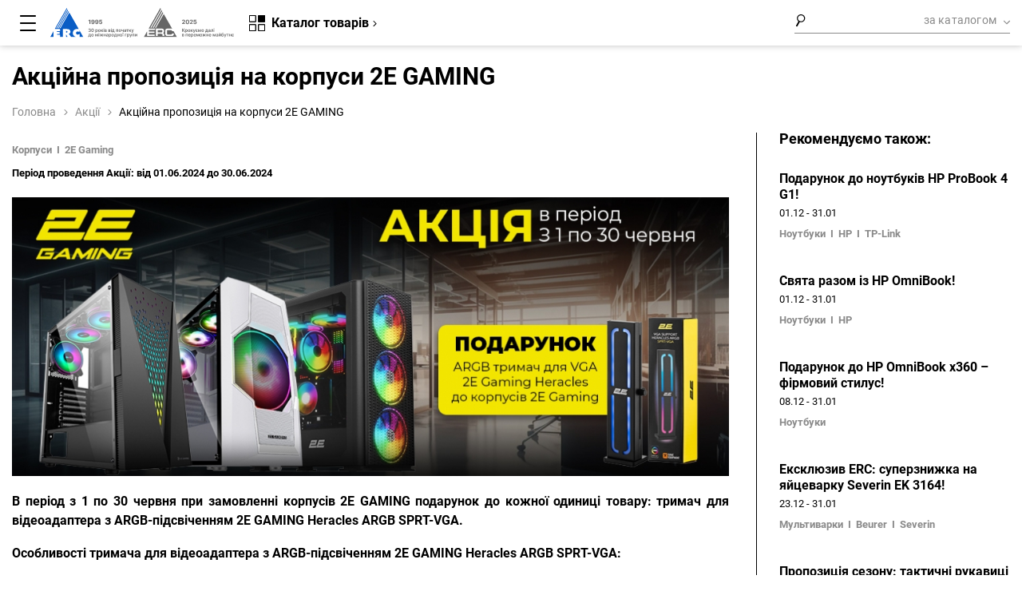

--- FILE ---
content_type: text/css
request_url: https://erc.ua/bundles/vidoerc/3/css/custom.css
body_size: 10979
content:
#search-result-info-block {
    display: inline-block;
}

.popup-catalog__left {
    width: 325px;
}

/*.product-item__price{
    font-size: 18px;
    line-height: 20px;
    color: #247CFF;
    white-space: nowrap;
    margin-bottom: 2px;
}*/

.price-line-through-grey {
    font-size: 18px;
    /* background: #eeeeee; */
    color: #9b9b9b;
    text-decoration: line-through;
    padding: 0px 5px 5px 5px;
}

.price-line-through {
    font-size: 18px;
    /* background: #eeeeee; */
    padding: 0px 15px 5px 5px;
    color: #ff0000;
    /* float: left; */
}

.button-disabled, .button-disabled:hover, .button-disabled:focus {
    color: #9b9b9b;
    border: none;
    box-shadow: none;
    background: #dcdcdc;
    cursor: text;
    cursor: default;
    /*font-size: 10px;*/
}

.vendor-tab__tabs {
    display: flex;
    padding-top: 12px;
    background: #f9f9f9;
}

.vendor-tab__tab {
    width: 20%;
    box-sizing: border-box;
    padding: 0 15px;
    color: #515151;
    font-size: 16px;
    line-height: 20px;
    text-align: center;
}

.vendor-tab__tab-inner {
    height: 100%;
    box-sizing: border-box;
    padding: 40px 10px;
    /* display: flex; */
    flex-direction: column;
    align-items: center;
    cursor: pointer;
}

.vendor-tab__tab.active .vendor-tab__tab-inner {
    background: #fff;
}

.vendor-tab__tab-inner:hover {
    color: #a7a7a7;
}

.vendor-tab__tab-img {
    width: 100%;
    height: 65px;
    margin-bottom: 19px;
}

.vendor-tab__tab-img svg {
    height: 100%;
    max-width: 100%;
}

.vendor-tab__tab-inner:hover .vendor-tab__tab-img svg {
    fill: #005baa !important;
}

.vendor-tab__mobile-headline {
    display: none;
    padding: 20px 0;
    font-size: 18px;
}

@media (max-width: 768px) {
    .vendor-tab__tab-name {
        display: none;
    }

    .vendor-tab__mobile-headline {
        display: block;
    }

    .vendor-tab__tab-inner {
        padding: 20px 5px;
    }
}

@media (max-width: 640px) {
    .vendor-tab__tab-img {
        height: 40px;
    }

    .vendor-tab__tab-inner {
        padding: 10px 5px;
    }
}

@media (max-width: 480px) {
    .vendor-tab__tab {
        padding: 0 5px;
    }

    .vendor-tab__tab-img {
        height: 30px;
    }
}


.popap-vendor-tab__tabs {
    display: flex;
    padding-top: 12px;
    background: #f9f9f9;
}

.popap-vendor-tab__tab {
    width: 20%;
    box-sizing: border-box;
    padding: 0 15px;
    color: #515151;
    font-size: 16px;
    line-height: 20px;
    text-align: center;
}

.popap-vendor-tab__tab-inner {
    height: 100%;
    box-sizing: border-box;
    padding: 40px 10px;
    /* display: flex; */
    flex-direction: column;
    align-items: center;
    cursor: pointer;
}

.popap-vendor-tab__tab.active .popap-vendor-tab__tab-inner {
    background: #fff;
}

.popap-vendor-tab__tab-inner:hover {
    color: #a7a7a7;
}

.popap-vendor-tab__tab-img {
    width: 100%;
    height: 65px;
    margin-bottom: 19px;
}

.popap-vendor-tab__tab-img svg {
    height: 100%;
    max-width: 100%;
}

.popap-vendor-tab__tab-inner:hover .popap-vendor-tab__tab-img svg {
    fill: #005baa !important;
}

.popap-vendor-tab__mobile-headline {
    display: none;
    padding: 20px 0;
    font-size: 18px;
}

@media (max-width: 768px) {
    .popap-vendor-tab__tab-name {
        display: none;
    }

    .popap-vendor-tab__mobile-headline {
        display: block;
    }

    .popap-vendor-tab__tab-inner {
        padding: 20px 5px;
    }
}

@media (max-width: 640px) {
    .popap-vendor-tab__tab-img {
        height: 40px;
    }

    .popap-vendor-tab__tab-inner {
        padding: 10px 5px;
    }
}

@media (max-width: 480px) {
    .popap-vendor-tab__tab {
        padding: 0 5px;
    }

    .popap-vendor-tab__tab-img {
        height: 30px;
    }
}


.popup-catalog__list-item-l {
    display: table;
}

.popup-catalog__list-item-img {
    /*display: table-cell;*/
    height: 33px;
    vertical-align: middle;
    width: 40px;
    max-width: 40px;
    min-width: 40px;
    justify-content: center;
    align-items: center;
    display: flex;
    margin-right: 12px;
}

.popup-catalog__list-item-img svg {
    max-width: 30px;
}

.popup-catalog__list-item-text {
    vertical-align: middle;
    /*display: table-cell;*/
    justify-content: center;
    align-items: center;
    display: flex;
}

.vendors-list {
    padding: 22px 0 0;
    font-size: 0;
}

.vendors-list li {
    margin-bottom: 58px;
    display: inline-block;
    vertical-align: middle;
    /* width: 20%; */
    /* padding: 0 10px; */
}

.pub-content {
    font-size: 14px;
    line-height: 1.5;
}

.pub-content h1 {
    display: block;
    font-size: 2em;
    margin-top: 0.67em;
    margin-bottom: 0.67em;
    font-weight: bold;
}

.pub-content h2 {
    display: block;
    font-size: 1.5em;
    margin-top: 0.83em;
    margin-bottom: 0.83em;
    font-weight: bold;
}

.pub-content h3 {
    display: block;
    font-size: 1.17em;
    margin-top: 1em;
    margin-bottom: 1em;
    font-weight: bold;
}

.pub-content h4 {
    display: block;
    margin-top: 1.33em;
    margin-bottom: 1.33em;
    font-weight: bold;
}

.pub-content h5 {
    display: block;
    font-size: 0.83em;
    margin-top: 1.67em;
    margin-bottom: 1.67em;
    font-weight: bold;
}

.pub-content h6 {
    display: block;
    font-size: 0.67em;
    margin-top: 2.33em;
    margin-bottom: 2.33em;
    font-weight: bold;
}

.pub-content b {
    font-weight: bold;
}

.pub-content th {
    font-weight: bold;
    text-align: center;
}

.pub-content ul {
    display: block;
    list-style-type: disc;
    margin-top: 1em;
    margin-bottom: 1em;
    padding-left: 40px;
}

.pub-content ol {
    display: block;
    list-style-type: decimal;
    margin-top: 1em;
    margin-bottom: 1em;
    padding-left: 40px;
}

.pub-content hr {
    margin-top: 0.5em;
    margin-bottom: 0.5em;
    border-style: inset;
    border-width: 1px;
}

.pub-content p {
    display: block;
    margin-top: 1em;
    margin-bottom: 1em;
}

.pub-content table h3 {
    display: block;
    font-size: 1em;
    margin-top: 0.3em;
    margin-bottom: 0.3em;
    font-weight: bold;
}

.vendor-about__container ul {
    display: block;
    list-style-type: disc;
    margin-top: 1em;
    margin-bottom: 1em;
    padding-left: 40px;
}

.vendor-about__container ol {
    display: block;
    list-style-type: decimal;
    margin-top: 1em;
    margin-bottom: 1em;
    padding-left: 40px;
}

.sale-single-top__image {
    margin-bottom: 20px;
}

.countdown__block {
    max-width: 300px;
    display: flex;
    padding-bottom: 10px;
}

.countdown__item {
    display: block;
    width: 25%;
    text-align: center;
}

.countdown__num {
    font-size: 25px;
    font-weight: bold;
}

.table-odd table tr td {
    padding: 5px 5px;
    /* box-sizing: border-box; */
    vertical-align: middle;
}

.table-odd table tr:nth-child(odd) td {
    background: #F3F3F3;
}

.table-bordered table tr td {
    border: 1px solid #ccc;
    padding: 10px 10px;
}

.table-bordered table tr td p {
    margin-top: 0;
    margin-bottom: 0;
}

.lightbox_gallery {
    text-align: center;
    display: block;
}

.row {
    margin-right: -15px;
    margin-left: -15px;
}

.col-sm-1, .col-sm-2, .col-sm-3, .col-sm-4, .col-sm-5, .col-sm-6, .col-sm-7, .col-sm-8, .col-sm-9, .col-sm-10, .col-sm-11, .col-sm-12 {
    position: relative;
    min-height: 1px;
    padding-right: 15px;
    padding-left: 15px;
}

@media (min-width: 768px) {
    .col-sm-1, .col-sm-2, .col-sm-3, .col-sm-4, .col-sm-5, .col-sm-6, .col-sm-7, .col-sm-8, .col-sm-9, .col-sm-10, .col-sm-11, .col-sm-12 {
        float: left;
    }

    .col-sm-1 {
        width: 3.33333333%;
    }

    .col-sm-2 {
        width: 11.66666666%;
    }

    .col-sm-3 {
        width: 20%;
    }

    .col-sm-4 {
        width: 28.33333333%;
    }

    .col-sm-5 {
        width: 32.5%;
    }

    .col-sm-6 {
        width: 45%;
    }

    .col-sm-7 {
        width: 57.5%;
    }

    .col-sm-8 {
        width: 61.66666667%;
    }

    .col-sm-9 {
        width: 70%;
    }

    .col-sm-10 {
        width: 78.33333334%;
    }

    .col-sm-11 {
        width: 86.66666667%;
    }
}

.clearfix:before, .clearfix:after, .dl-horizontal dd:before, .dl-horizontal dd:after, .container:before, .container:after, .container-fluid:before, .container-fluid:after, .row:before, .row:after, .form-horizontal .form-group:before, .form-horizontal .form-group:after, .btn-toolbar:before, .btn-toolbar:after, .btn-group-vertical > .btn-group:before, .btn-group-vertical > .btn-group:after, .nav:before, .nav:after, .navbar:before, .navbar:after, .navbar-header:before, .navbar-header:after, .navbar-collapse:before, .navbar-collapse:after, .pager:before, .pager:after, .panel-body:before, .panel-body:after, .modal-footer:before, .modal-footer:after {
    display: table;
    content: " ";
}

.clearfix:after, .dl-horizontal dd:after, .container:after, .container-fluid:after, .row:after, .form-horizontal .form-group:after, .btn-toolbar:after, .btn-group-vertical > .btn-group:after, .nav:after, .navbar:after, .navbar-header:after, .navbar-collapse:after, .pager:after, .panel-body:after, .modal-footer:after {
    clear: both;
}

.article-wares {
    font-size: 23px;
    line-height: 28px;
    margin: 15px 0;
}

.slick-slide img {
    display: block;
    margin: auto;
}

.product-description {
    margin-bottom: 30px;
}

.product-windows11 {
    margin-bottom: 30px;
}

.product-item__price-win img {
    max-width: 100px;
}

.product-info__win img {
    max-width: 400px;
}

.hidden {
    display: none;
}

.more-less-trigger-ware-description {
    padding: 20px 0;
}

.product_badge a {
    color: white;
    text-decoration: none;
}

.compare-checked svg, .product-infoblock__settings li.icon-1 div.compare-checked svg {
    fill: #247CFF;
}

.favorite-checked svg, .product-infoblock__settings li a.favorite-checked svg {
    stroke: #247CFF;
}

.product-slider__single-image {
    margin: 0px;
}

.add-link-btn {
    padding-top: 10px;
    margin-bottom: 37px;
}

.aidful-block {
    border-bottom: 1px solid #e6e6e6;
    padding-bottom: 8px;
    margin-bottom: 19px;
    padding: 0 0 8px 2px;
}

.aidful-block .title-middle a {
    color: #515151;
}

.aidful-block .info {
    margin: 4px 0 6px;
}

.aidful-block + .page-nav {
    padding: 5px 0 22px;
}

.aidful-block .title-middle a img {
    width: 30px;
    margin: 5px;
}

.alert {
    padding: 15px;
    padding-right: 15px;
    margin-bottom: 20px;
    border: 1px solid transparent;
    border-top-color: transparent;
    border-right-color: transparent;
    border-bottom-color: transparent;
    border-left-color: transparent;
    border-radius: 4px;
}

.bg-green, .callout.callout-success, .alert-success, .label-success, .modal-success .modal-body {
    background-color: #eaeaea !important;
}

.pagination .disabled {
    width: 9px;
    height: 9px;
}

ul.select__list {
    height: 200px;
    width: 100%;
}

ul.select__list {
    overflow: hidden;
    overflow-y: scroll;
}

--- FILE ---
content_type: image/svg+xml
request_url: https://erc.ua/upload/vendors_logotypefile_svg/877/5c7916ff84ae7_goki.svg
body_size: 3273
content:
<?xml version="1.0" encoding="utf-8"?>
<!-- Generator: Adobe Illustrator 22.0.0, SVG Export Plug-In . SVG Version: 6.00 Build 0)  -->
<svg version="1.1" id="Слой_1" xmlns="http://www.w3.org/2000/svg" xmlns:xlink="http://www.w3.org/1999/xlink" x="0px" y="0px"
	 width="150px" height="100px" viewBox="0 0 150 100" style="enable-background:new 0 0 150 100;" xml:space="preserve">
<style type="text/css">
	.st0{clip-path:url(#SVGID_2_);fill:#E62F00;}
	.st1{clip-path:url(#SVGID_4_);fill:#E62F00;}
	.st2{clip-path:url(#SVGID_6_);fill:#E62F00;}
	.st3{clip-path:url(#SVGID_8_);fill:#E62F00;}
	.st4{clip-path:url(#SVGID_10_);fill:#E62F00;}
</style>
<g>
	<g>
		<g>
			<defs>
				<rect id="SVGID_1_" x="34.1" y="28.9" width="81.7" height="42.2"/>
			</defs>
			<clipPath id="SVGID_2_">
				<use xlink:href="#SVGID_1_"  style="overflow:visible;"/>
			</clipPath>
			<path class="st0" d="M87.7,57.5c0,0,0,2.9,3.5,2.9s3.5-2.9,3.5-2.9V49h0.1l6,10.1c0,0,0.5,0.7,1.3,1.1c0.5,0.2,2.1,0.5,3.2-0.3
				c2.5-1.8,1.1-4.1,1.1-4.1l-5.7-8.7l5.3-7.4c0,0,1.3-2-1.1-3.7c-2.7-1.9-4.2,0.3-4.2,0.3l-6,9h-0.1V31.8c0,0,0-2.9-3.5-2.9
				s-3.5,2.9-3.5,2.9L87.7,57.5L87.7,57.5z"/>
		</g>
	</g>
	<g>
		<g>
			<defs>
				<rect id="SVGID_3_" x="34.1" y="28.9" width="81.7" height="42.2"/>
			</defs>
			<clipPath id="SVGID_4_">
				<use xlink:href="#SVGID_3_"  style="overflow:visible;"/>
			</clipPath>
			<path class="st1" d="M60.9,48c0-7,5.6-12.6,12.6-12.6C80.4,35.4,86,41,86,48s-5.6,12.6-12.6,12.6C66.5,60.6,60.9,54.9,60.9,48
				 M67.6,48c0,3.2,2.6,5.9,5.9,5.9c3.2,0,5.9-2.6,5.9-5.9c0-3.2-2.6-5.9-5.9-5.9S67.6,44.7,67.6,48"/>
		</g>
	</g>
	<g>
		<g>
			<defs>
				<rect id="SVGID_5_" x="34.1" y="28.9" width="81.7" height="42.2"/>
			</defs>
			<clipPath id="SVGID_6_">
				<use xlink:href="#SVGID_5_"  style="overflow:visible;"/>
			</clipPath>
			<path class="st2" d="M115.7,36.8v20.7c0,0,0,2.9-3.5,2.9s-3.5-2.9-3.5-2.9V36.8c0,0,1,1.5,3.5,1.5S115.7,36.8,115.7,36.8"/>
		</g>
	</g>
	<g>
		<g>
			<defs>
				<rect id="SVGID_7_" x="34.1" y="28.9" width="81.7" height="42.2"/>
			</defs>
			<clipPath id="SVGID_8_">
				<use xlink:href="#SVGID_7_"  style="overflow:visible;"/>
			</clipPath>
			<path class="st3" d="M108.6,32.6c0-2,1.6-3.7,3.7-3.7c2,0,3.7,1.6,3.7,3.7s-1.6,3.7-3.7,3.7C110.2,36.2,108.6,34.6,108.6,32.6"/>
		</g>
	</g>
	<g>
		<g>
			<defs>
				<rect id="SVGID_9_" x="34.1" y="28.9" width="81.7" height="42.2"/>
			</defs>
			<clipPath id="SVGID_10_">
				<use xlink:href="#SVGID_9_"  style="overflow:visible;"/>
			</clipPath>
			<path class="st4" d="M46.7,53.9c-3.2,0-5.9-2.6-5.9-5.9c0-3.2,2.6-5.9,5.9-5.9c3.2,0,5.9,2.6,5.9,5.9
				C52.6,51.2,50,53.9,46.7,53.9 M59.3,48.3L59.3,48.3c0-0.1,0-0.2,0-0.3c0-7-5.6-12.6-12.6-12.6S34.1,41,34.1,48
				s5.6,12.6,12.6,12.6c2,0,3.9-0.5,5.6-1.3c0,0.1,0,0.2,0,0.3c-0.1,0.8-0.6,1.7-0.8,2.1c-0.8,1.2-2.9,2.8-5.5,2.7
				c-2-0.1-3.1-0.9-3.8-1.4c-0.4-0.3-0.5-0.5-0.9-0.9c-0.2-0.3-0.6-0.7-1.1-0.9c-1.3-0.5-2.7-0.2-3.5,0.4c-1.3,1.1-1.5,2.5-1.1,3.8
				c0.1,0.5,0.5,0.9,0.9,1.3c0.3,0.3,0.7,0.8,1.3,1.2c1.1,0.9,2.3,1.7,3.9,2.2c1.6,0.5,3,0.8,5,0.8c3,0,5.9-1.3,7.8-2.7
				c1.5-1.1,2.7-2.6,3.4-3.8c0.7-1.2,1.1-2.1,1.4-3.5c0.2-1,0.3-2.4,0.3-2.4L59.3,48.3z"/>
		</g>
	</g>
</g>
</svg>


--- FILE ---
content_type: image/svg+xml
request_url: https://erc.ua/upload/vendors_logotypefile_svg/195/5f7ee7f0c1a12_varmilo.svg
body_size: 7044
content:
<?xml version="1.0" encoding="utf-8"?>
<!-- Generator: Adobe Illustrator 23.0.1, SVG Export Plug-In . SVG Version: 6.00 Build 0)  -->
<svg version="1.1" id="Слой_1" xmlns="http://www.w3.org/2000/svg" xmlns:xlink="http://www.w3.org/1999/xlink" x="0px" y="0px"
	 width="150px" height="100px" viewBox="0 0 150 100" style="enable-background:new 0 0 150 100;" xml:space="preserve">
<style type="text/css">
	.st0{display:none;}
	.st1{display:inline;fill:#636363;}
	.st2{fill:#55555A;}
	.st3{fill:#EA6078;}
</style>
<g class="st0">
	<path class="st1" d="M110.1,243.6c0,0.3-0.3,0.6-0.6,1.4c-4.7,0-9.7,0.3-14.6-0.2c-1.1-0.1-2.5-2.7-2.7-4.2
		c-1.1-9.7-1.9-19.5-2.8-29.9c-1.1,1.3-1.9,2.1-2.6,3.1c-6.1,8.6-12.1,17.1-18.1,25.7c-2.6,3.7-5.9,6.2-10.7,6.4
		c-4.9,0.2-8.3-1.7-9.9-6.5c-3.2-9.4-6.6-18.8-10.3-29.2c-2.5,5.6-4.5,10.3-6.6,15c-1.1,2.4-2.1,4.9-3.2,7.3
		c-6.3,14.4-6.4,14.4-23.1,12.1c2.3-4.9,4.5-9.7,6.7-14.4c5.4-11.4,10.5-23,16.2-34.3c1.6-3.1,4.1-6.2,7-8
		c5.8-3.6,11.7-1.2,14.2,5.2c4.1,10.5,8.1,21.1,12.3,32c8-10.9,15.8-21.4,23.6-31.9c2.9-3.9,6.3-6.8,11.6-6.7
		c4.4,0.1,7.6,2.3,8.1,6.6C106.6,209.8,108.3,226.7,110.1,243.6z"/>
	<path class="st1" d="M295.4,188.9c-16.3-4.3-32.7-3.8-48.7,1.9c-9.3,3.3-15.6,9.9-18.3,19.7c-5.1,18.6,2,30.4,20.9,33.9
		c5.8,1.1,11.9,1.2,20.1,2c6.6-1.4,15.3-2.7,23.7-5.3c8.5-2.6,14.7-8.7,17.3-17.4C315.6,206.4,311.7,193.1,295.4,188.9z M285,229
		c-1.3,0.4-2.6,0.7-3.9,0.9c-4.3,0.4-8.6,0.6-14.5,1c-3.5-0.4-8.7-0.7-13.7-1.6c-5.1-0.9-7.5-4.5-7.8-9.6
		c-0.6-11.4,3.9-16.9,15.3-17.6c7.6-0.5,15.3-0.4,22.8,0.1c7.3,0.4,10.4,3.5,10.9,9.2C295.1,221.3,292.2,226.9,285,229z"/>
	<path class="st1" d="M-8.8,235.3c2.3,2.9,4.5,5.8,7.5,9.7c-8.3,0-15.7,0.2-23-0.2c-1.3-0.1-3-2.1-3.6-3.7
		c-4.2-9.8-11.3-13.3-21.7-11.5c-4.2,0.7-8.6,0.1-13,0.1c-1,5.3-1.9,10-2.8,15h-17.9c1.7-9.9,3.4-19.5,5.1-29.5h27.6
		c7.5,0,15,0.2,22.5-0.1c2.8-0.1,5.9-1.1,8.3-2.7c1.4-0.9,2.4-3.8,2.2-5.5c-0.2-1.5-2.4-3.1-4-3.7c-1.9-0.8-4.2-0.8-6.4-0.8
		c-15.5-0.1-30.9,0-47.9,0c5.2-5.4,9.4-9.9,13.6-14.3c0.5-0.5,1.4-0.9,2.2-0.9c14.5,0.2,29-0.2,43.4,0.9
		c11.6,0.8,17.7,6.8,18.5,15.5c0.9,9.2-5.3,18-15.2,21.7c-0.8,0.3-1.5,0.6-2.6,1.1C-13.5,229.5-11.1,232.3-8.8,235.3z"/>
	<path class="st1" d="M-94.3,244.8h-66.2c4.6-5.1,8.4-9.5,12.5-13.7c0.8-0.9,2.7-1,4.1-1c6.7-0.1,13.3,0,20.9,0
		c-3.9-7.9-7.6-15.2-11.5-23c-9.5,10.7-18.9,20.8-27.6,31.5c-4.1,5-8.4,7.5-14.8,6.6c-3.7-0.5-7.5-0.1-12.5-0.1
		c3.5-4,6.1-7.1,8.8-10.1c11.8-13.4,23.6-26.7,35.5-40c2.4-2.7,5.2-5.3,8.3-7.1c6.1-3.5,12.9-1.7,16,4.1c9,17.1,17.7,34.3,26.5,51.5
		C-94.1,243.7-94.3,244.1-94.3,244.8z"/>
	<path class="st1" d="M-163.2,187.2c-44.4,50.9,0,0-44.4,50.9c-2,2.2-4.3,4.3-6.8,5.8c-6.5,4-13.9,2.1-17.4-4.6
		c-8.7-16.6-16.5-30.2-25.1-46.9c-2.7-5.1,0,0-2.7-5.1c3.5,0,19-0.1,22.3-0.1c6.9,14,0,0,6.9,14c12.9,24,8.2,14.6,12.9,24
		c5.9-6.6,11.5-12.9,17-19.2c4.8-5.4,9.4-10.8,14.3-16c1.2-1.3,3.2-2.5,4.9-2.6C-175.5,187-169.7,187.2-163.2,187.2z"/>
	<path class="st1" d="M218.7,230.9c-4.4,4.5-8.8,9.1-13.4,13.5c-0.6,0.6-1.9,0.6-2.8,0.6c-15.2,0-30.3,0-45.5,0
		c-0.6,0-1.3-0.3-2.5-0.5c3.4-19,6.7-38,10.1-57h17.9c-2.5,14.1-4.9,28-7.4,42.4H218C218.2,230.1,218.5,230.5,218.7,230.9z"/>
	<path class="st1" d="M149.3,187.4c-1.6,9.2-3.1,18.2-4.6,27.1c-1.5,8.7-3.3,17.3-4.6,26.1c-0.5,3.7-2,4.7-5.5,4.5
		c-4.1-0.3-8.3-0.1-13.4-0.1c3.4-19.3,6.7-38.2,10.2-57.6H149.3z"/>
</g>
<g>
	<g>
		<path class="st2" d="M16,57h0.3v2.3h0l2-2.3h0.4l-1.3,1.6l1.5,2.6h-0.4l-1.4-2.4l-0.8,0.9v1.4H16V57z"/>
		<path class="st2" d="M24.7,57H27v0.3h-2v1.5h1.7v0.3H25v1.8h2v0.3h-2.4V57z"/>
		<path class="st2" d="M33.7,59.5L32.4,57h0.4l0.6,1.3c0.1,0.3,0.3,0.6,0.4,0.9h0c0.2-0.3,0.3-0.6,0.4-0.9l0.6-1.3h0.4L34,59.5v1.7
			h-0.3V59.5z"/>
		<path class="st2" d="M41,57h1.2c0.8,0,1.4,0.3,1.4,1c0,0.4-0.2,0.8-0.6,0.9v0c0.5,0.1,0.9,0.4,0.9,1c0,0.8-0.6,1.2-1.6,1.2H41V57z
			 M42,58.8c0.8,0,1.2-0.3,1.2-0.8c0-0.6-0.4-0.8-1.1-0.8h-0.7v1.5H42z M42.1,60.9c0.8,0,1.3-0.3,1.3-0.9c0-0.6-0.5-0.9-1.3-0.9
			h-0.8v1.8H42.1z"/>
		<path class="st2" d="M49.5,59c0-1.3,0.7-2.1,1.7-2.1c1,0,1.7,0.8,1.7,2.1c0,1.3-0.7,2.2-1.7,2.2C50.2,61.2,49.5,60.4,49.5,59z
			 M52.6,59c0-1.1-0.5-1.8-1.4-1.8c-0.8,0-1.4,0.7-1.4,1.8s0.5,1.9,1.4,1.9C52,60.9,52.6,60.2,52.6,59z"/>
		<path class="st2" d="M60.8,59.7h-1.6l-0.5,1.4h-0.3l1.5-4.2h0.4l1.5,4.2h-0.4L60.8,59.7z M60.7,59.5l-0.3-0.8
			c-0.2-0.5-0.3-0.9-0.5-1.4h0c-0.1,0.5-0.3,0.9-0.5,1.4l-0.3,0.8H60.7z"/>
		<path class="st2" d="M69.7,61.1l-1.1-1.9h-0.9v1.9h-0.3V57h1.2c0.8,0,1.4,0.3,1.4,1.1c0,0.7-0.4,1-1,1.1l1.1,1.9H69.7z M67.7,59
			h0.8c0.7,0,1.1-0.3,1.1-0.9c0-0.6-0.4-0.8-1.1-0.8h-0.8V59z"/>
		<path class="st2" d="M75.9,57h1c1.3,0,1.9,0.8,1.9,2.1s-0.6,2.1-1.9,2.1h-1V57z M76.9,60.9c1.1,0,1.6-0.7,1.6-1.8
			s-0.5-1.8-1.6-1.8h-0.6v3.6H76.9z"/>
		<path class="st2" d="M93.1,59.7h-1.6L91,61.1h-0.3l1.5-4.2h0.4l1.5,4.2h-0.4L93.1,59.7z M93,59.5l-0.3-0.8
			c-0.2-0.5-0.3-0.9-0.5-1.4h0c-0.1,0.5-0.3,0.9-0.5,1.4l-0.3,0.8H93z"/>
		<path class="st2" d="M101.9,61.1l-1.1-1.9H100v1.9h-0.3V57h1.2c0.8,0,1.4,0.3,1.4,1.1c0,0.7-0.4,1-1,1.1l1.1,1.9H101.9z M100,59
			h0.8c0.7,0,1.1-0.3,1.1-0.9c0-0.6-0.4-0.8-1.1-0.8H100V59z"/>
		<path class="st2" d="M109,57.3h-1.3V57h3v0.3h-1.3v3.9H109V57.3z"/>
		<path class="st2" d="M116.5,57h0.3v4.2h-0.3V57z"/>
		<path class="st2" d="M122.8,60.6l0.2-0.2c0.3,0.3,0.7,0.6,1.2,0.6c0.6,0,1-0.3,1-0.8c0-0.5-0.3-0.7-0.7-0.8l-0.6-0.3
			c-0.4-0.2-0.8-0.4-0.8-1c0-0.6,0.5-1,1.2-1c0.5,0,0.9,0.2,1.2,0.5l-0.2,0.2c-0.2-0.3-0.6-0.4-1-0.4c-0.5,0-0.9,0.3-0.9,0.7
			c0,0.5,0.4,0.7,0.7,0.8l0.6,0.3c0.5,0.2,0.9,0.5,0.9,1.1c0,0.6-0.5,1.1-1.4,1.1C123.7,61.2,123.2,61,122.8,60.6z"/>
		<path class="st2" d="M132.3,57.3H131V57h3v0.3h-1.3v3.9h-0.3V57.3z"/>
	</g>
	<rect x="14.2" y="54.1" class="st2" width="121.5" height="0.4"/>
	<g>
		<path class="st3" d="M16.2,39h-4.9l5.7,11.1c0,0,0.9,2,2.6,2c1.7,0,3.7-2.3,3.7-2.3L32.8,39h-4.9l-4.1,4.9l-3.2,3.6L16.2,39z"/>
		<path class="st3" d="M31.6,51.9h-4.9L37,40.4c0,0,1.5-1.6,3-1.6c1.5,0,2.3,1.5,2.3,1.5l6,11.6H33.2l2.9-3.3h5.5l-2.5-5.2
			L31.6,51.9z"/>
		<path class="st3" d="M68.8,51.9h-5.5L61,48.4h-6l-0.7,3.6l-4,0l1.3-6.7h12.1c0,0,1.6-0.2,1.6-1.6c0-1.3-1.6-1.3-1.6-1.3H52.1
			l3.1-3.3h8.7c0,0,5.6-0.3,5.6,3.9s-4,4.8-4,4.8L68.8,51.9z"/>
		<path class="st3" d="M93.8,51.9h-4.2l-0.5-8l-4.7,6.7c0,0-0.8,1.5-2.5,1.5c-1.7,0-2.2-1.6-2.2-1.6l-2.3-6.7l-3.5,8l-4,0l5.6-11.8
			c0,0,0.7-1.3,2.4-1.3c1.7,0,2.2,1.8,2.2,1.8l2.6,6.9l5.3-7.4c0,0,0.9-1.3,2.5-1.3s2,1,2.2,2.9S93.8,51.9,93.8,51.9z"/>
		<polygon class="st3" points="98.5,39 102.5,39 100.3,51.9 96,51.9 98.3,39 		"/>
		<polygon class="st3" points="118.1,48.6 115,51.9 103.4,51.9 105.7,39 109.9,39 108.2,48.6 		"/>
		<path class="st3" d="M131,38.8c-0.2,0-0.3,0-0.5,0c-10.1,0.2-10.8,5.1-10.8,7.4c0,0.1,0,0.2,0,0.3c0,2.2,0.7,5.5,8.5,5.5
			c9.6,0,10.5-4.7,10.5-6.7l0,0c0,0,0-1.1,0-1.8C138.7,38.6,131,38.8,131,38.8z M134.8,45.5c0,0.7-0.1,1.5-1,2.2
			c-0.8,0.7-2.3,1.2-5.1,1.2c-4.6,0-5-1.3-5-2.8v-0.2c0-0.4,0-0.7,0.1-1.1c0.1-1,0.3-2.6,6-2.7c0.1,0,0.2,0,0.3,0
			c0,0,4.7-0.3,4.7,2.3C134.8,44.8,134.8,45.5,134.8,45.5z"/>
	</g>
</g>
</svg>


--- FILE ---
content_type: image/svg+xml
request_url: https://erc.ua/upload/vendors_logotypefile_svg/033/5c780f5bc71e7_lil_woodzeez.svg
body_size: 21391
content:
<?xml version="1.0" encoding="utf-8"?>
<!-- Generator: Adobe Illustrator 22.0.0, SVG Export Plug-In . SVG Version: 6.00 Build 0)  -->
<svg version="1.1" id="Слой_1" xmlns="http://www.w3.org/2000/svg" xmlns:xlink="http://www.w3.org/1999/xlink" x="0px" y="0px"
	 width="150px" height="100px" viewBox="0 0 150 100" enable-background="new 0 0 150 100" xml:space="preserve">
<g>
	<path fill="#6DC9C5" d="M117.3,76.7c-1.1,0-2.2-0.3-3.7-0.7c-1-0.3-2.2-0.6-3.5-0.8c-5.6-1-22.2-3.8-32.1-4.1
		c-1.2,0-2.4-0.1-3.6-0.1c-16.9,0-29.9,3.5-32.3,4.3l-0.7,0.2c-1.6,0.5-3,0.9-4.4,0.9c-2.2,0-4-1.1-5.3-3.5c-3.1-5.5-4.8-8.1-7-12.4
		c-0.8-1.6-1.8-4.1-1.5-6.5c0.3-3.3,3.4-5.7,7.2-7.8l0,0c-1-0.7-2.7-1.8-2.1-4.2c0.4-1.6,1.5-2.9,2.1-3.5c0.2-0.2,0.5-0.5,1-0.8
		c-0.8-1-1.3-2.3-1.4-3.7c-0.2-2.1,0.5-4.3,1.9-6.7c0.2-0.4,0.5-0.8,1-1.2c0.5-0.4,1-0.6,1.6-0.6c0.6,0,1.3,0.2,1.9,0.5
		c1.5,0.8,2.9,1.9,3.9,3.3c0.2-0.2,0.4-0.3,0.6-0.4c1.7-1,3.6-1.6,5.5-1.6c0.9,0,1.8,0.1,2.6,0.4c0.8,0.2,1.4,0.7,1.9,1.1
		c0.4,0.3,0.8,0.6,1,0.6c0,0,0.1,0,0.1,0c0.3-0.1,0.6-0.4,0.9-0.6c0.4-0.3,0.8-0.6,1.2-0.8c0.5-0.3,1-0.4,1.5-0.4
		c0.7,0,1.3,0.2,1.8,0.4c0.3,0.1,0.6,0.3,0.9,0.3h0.1c0.9-0.1,2.1-0.7,3.2-1.3c0.8-0.4,1.6-0.9,2.4-1.1c4.3-1.6,8.5-2.4,12.5-2.6
		c0.4,0,0.8,0,1.3,0c3.7,0,7.3,0.6,10.6,1.9c1.7,0.7,3.5,1.6,5.6,2.9c0.3,0.2,0.5,0.3,0.8,0.3c0.3,0,0.7-0.1,1.1-0.2
		c0.5-0.1,1.1-0.3,1.8-0.3c0.4,0,0.8,0.1,1.2,0.2c0.8,0.2,1.3,0.7,1.6,1c0.1,0.1,0.1,0.1,0.1,0.1c0.4-0.2,0.7-0.4,1-0.6
		c0.6-0.3,1.3-0.7,2-0.9c0.8-0.2,1.7-0.4,2.6-0.4c1.9,0,3.9,0.6,5.5,1.6c0.2,0.1,0.4,0.3,0.6,0.4c1.1-1.4,2.4-2.6,3.9-3.3
		c0.7-0.4,1.4-0.6,1.9-0.6c0.6,0,1.1,0.2,1.6,0.5c0.5,0.4,0.7,0.8,1,1.2c1.4,2.4,2,4.6,1.9,6.7c-0.1,1.4-0.6,2.7-1.4,3.7
		c0.5,0.3,0.8,0.6,1,0.8c0.7,0.6,1.8,1.9,2.1,3.5c0.6,2.5-1.1,3.6-2.1,4.2c0,0-0.7,0.3-1.3,0.5c2.4,1.3,5.1,3.1,5.9,5.7
		c0.6,1.9-0.1,3.9-0.5,5.2c-0.1,0.3-1.6,5.5-2.7,8.9c-0.5,1.4-0.9,2.8-1.2,3.9c-0.5,1.5-1.2,2.7-1.6,3.8
		C119.8,77.3,117.3,76.7,117.3,76.7"/>
	<path fill="#00AEA9" d="M124.9,58c0.4-1.2,1.2-3.6,0.7-5c-1.2-3.6-7.8-6.2-7.6-6.3c0.1-0.1,5.4-2,4.8-4.9c-0.2-1-0.7-1.5-1.4-2.1
		c-0.6-0.6-2.4-1.9-3.3-1.6c1.8-0.5,3-2.1,3.2-4.2c0.2-2-0.7-4-1.7-5.7c-0.2-0.3-0.3-0.6-0.6-0.8c-0.6-0.5-1.5-0.2-2.2,0.1
		c-1.8,0.9-3.3,2.4-4.3,4.3c-0.3-0.6-0.9-1-1.4-1.4c-2.1-1.4-4.8-1.8-7.2-1.1c-1.1,0.3-2,1-3,1.5c-1.3,0.5-1.4-0.9-2.5-1.1
		c-2-0.5-3.4,1.1-5.3-0.1c-1.7-1.1-3.5-2.1-5.4-2.8c-3.6-1.4-7.5-1.9-11.4-1.8c-4.1,0.2-8.2,1.1-12.1,2.5c-1.8,0.6-4.1,2.4-5.9,2.6
		c-1.3,0.1-2.3-1.2-3.7-0.5C54,30,53.4,30.7,52.6,31c-1.5,0.6-2.5-1.3-3.9-1.7c-2.4-0.7-5-0.3-7.2,1.1c-0.6,0.4-1.1,0.8-1.4,1.4
		c-1.1-1.8-2.6-3.3-4.4-4.3c-0.7-0.4-1.6-0.6-2.2-0.1c-0.3,0.2-0.4,0.5-0.6,0.8c-1,1.7-1.8,3.7-1.7,5.7c0.2,2.1,1.4,3.7,3.2,4.2
		c-0.8-0.2-2.7,1-3.3,1.6c-0.7,0.7-1.5,1.7-1.7,2.7c-0.3,1.3,0.9,3.4,4.6,3.9c0.3,0.1-9.2,3-9.7,7.9c-0.2,2.1,0.8,4.4,1.4,5.5
		c2.3,4.5,3.9,7,7,12.3c2.2,4,5,2.8,8.9,1.7c3.6-1.1,18.1-4.8,36.4-4.2c11.2,0.3,29.7,3.5,32.3,4.1c5.2,1.2,8.1,2.7,9.6-0.3
		c0.5-1,1-2.2,1.4-3.4C122.4,66.4,124.6,59.6,124.9,58"/>
	<g>
		<g>
			<path fill="#C49A6C" d="M116.3,70.7c-0.5,0-1.1-0.2-1.7-0.3c-0.2-0.1-0.4-0.1-0.5-0.2c-11.4-3-23.9-4.5-37.3-4.5
				c-22.3,0-38.1,4.1-38.3,4.2c-0.4,0.1-0.8,0.2-1.3,0.2l0,0c-1.5,0-2.6-0.9-3.3-2.6c0-0.1-0.1-0.1-0.1-0.2
				c-0.2-0.4-3.4-5.9-5.2-8.9c-0.5-1-0.6-2-0.4-2.8c0.3-0.9,1-1.4,1.5-1.7c5.4-2.5,18-6.6,41.6-6.7c3.4,0,5.5,0.1,5.5,0.1
				c28.5,0,40.6,5.5,44.6,7.3c1.8,0.8,1.1,2.8,1,2.9c-0.4,1.1-0.8,2.3-1.3,3.6c-0.9,2.6-1.9,5.2-2.7,7.2
				C117.7,70.5,116.9,70.7,116.3,70.7"/>
		</g>
	</g>
	<path fill="#71523A" d="M71.3,47.9c3.4,0,5.5,0.1,5.5,0.1s0,0,0.1,0c28.4,0,40.4,5.5,44.4,7.3c1.4,0.6,0.9,2.1,0.8,2.3
		c-0.4,1.1-0.8,2.3-1.3,3.6c-0.9,2.6-1.8,5.2-2.7,7.2c-0.8,1.8-1.5,1.9-1.8,1.9c-0.4,0-1-0.2-1.6-0.3c-0.2-0.1-0.4-0.1-0.5-0.2
		c-11.4-3-24-4.5-37.4-4.5c-22.4,0-38.3,4.1-38.4,4.2c-0.4,0.1-0.8,0.2-1.1,0.2c-1.3,0-2.3-0.8-2.9-2.3c0-0.1-0.1-0.2-0.1-0.2
		c-0.3-0.4-3.4-5.9-5.1-8.8c-0.5-0.9-0.6-1.7-0.4-2.4c0.3-0.8,0.9-1.2,1.2-1.4c5.5-2.6,12.9-4.4,21.9-5.5
		C59.4,48.1,66.6,47.9,71.3,47.9 M71.3,46.9c-9.4,0-28.9,0.8-41.8,6.7c-0.9,0.4-2.8,2-1.3,5.2c0,0,5.2,8.9,5.2,8.9
		c0.1,0.1,1,3,3.8,3c0.4,0,0.9-0.1,1.4-0.2c1.8-0.5,17.6-4.1,38.2-4.2c11.4,0,24.4,1.1,37.2,4.5c0.8,0.2,1.6,0.5,2.3,0.5
		c1,0,1.9-0.5,2.6-2.4c1.3-3,2.7-7.5,4-10.9c0.3-0.8,0.5-2.8-1.3-3.5c-5.4-2.4-17.6-7.4-44.8-7.3C76.8,47,74.7,46.9,71.3,46.9"/>
	<path fill="#71523A" d="M31,56.5c0,0.5-0.4,0.9-0.8,0.9c-0.4,0-0.8-0.4-0.8-0.9s0.4-0.9,0.8-0.9C30.6,55.6,31,56,31,56.5"/>
	<path fill="#71523A" d="M37.7,68.1c0,0.5-0.4,0.9-0.8,0.9c-0.4,0-0.8-0.4-0.8-0.9c0-0.5,0.4-0.9,0.8-0.9
		C37.4,67.3,37.7,67.6,37.7,68.1"/>
	<path fill="#71523A" d="M117.1,68.5c0,0.5-0.4,0.9-0.8,0.9c-0.4,0-0.8-0.4-0.8-0.9s0.4-0.9,0.8-0.9C116.7,67.6,117.1,68,117.1,68.5
		"/>
	<path fill="#71523A" d="M118.6,58.5c-0.2,0.4-0.6,0.6-1,0.4c-0.4-0.2-0.6-0.7-0.4-1.1c0.2-0.4,0.6-0.6,1-0.4
		C118.6,57.6,118.8,58,118.6,58.5 M117.3,57.8c-0.2,0.3,0,0.7,0.3,0.9c0.3,0.2,0.7,0,0.8-0.3c0.2-0.3,0-0.7-0.3-0.9
		C117.8,57.4,117.4,57.5,117.3,57.8 M117.6,58.5l-0.2-0.1l0.3-0.8c0.1,0,0.2,0.1,0.3,0.1c0.1,0.1,0.2,0.1,0.2,0.2c0,0.1,0,0.1,0,0.2
		s-0.1,0.1-0.2,0.1l0,0c0.1,0.1,0.1,0.1,0.1,0.3c0,0.1,0,0.2,0,0.2l-0.2-0.1c0-0.1,0-0.1,0-0.2c0-0.1,0-0.2-0.1-0.2l-0.1-0.1
		L117.6,58.5z M117.7,58L117.7,58c0.2,0.1,0.3,0.1,0.3,0c0-0.1,0-0.2-0.1-0.2c-0.1,0-0.1,0-0.1,0L117.7,58z"/>
	<path fill="#71523A" d="M78.2,55.7c0.3,2.7-1.5,4.4-2.2,5c-1.4,1.4-3.1,1.7-6.3,2c-0.5,0.1-1.1,0.1-1.6,0.2c-2.4,0.2-2.9-0.3-3-0.6
		c-0.1-0.4,0.1-0.8,0.3-0.9l0,0c0,0,0.1,0,0.1,0c0.5-0.2,0.7-0.5,0.7-0.5c0-0.1,0-0.1,0-0.1c-0.1-0.3-0.4-1,0-1.5
		c0.3-0.3,0.7-0.3,1.1-0.2c0.1-1.8,0.1-3.8-0.1-5.8c-1.3,0.1-1.9-0.1-2-0.6c-0.1-0.3,0.1-0.6,0.2-0.8c0,0,0,0,0.1,0c0,0,0,0,0.1,0
		c0.4-0.2,0.5-0.4,0.5-0.4c0,0,0,0,0-0.1c-0.1-0.3-0.4-0.7-0.1-1.1C66,50,67.4,50,66.9,50C78,48.6,78.2,55.4,78.2,55.7 M70,52.2
		c-0.2,0-0.5,0-0.7,0c0.2,1.9,0.4,4.7,0.5,7.5c0.5,0.1,1,0.1,1.4,0.1c1.9-0.1,2.7-0.6,3-0.9c0.6-0.5,0.8-1.6,0.9-2
		c0.2-3.6-2.1-4.3-2.1-4.3C71.9,52.4,70.9,52.2,70,52.2"/>
	<path fill="none" stroke="#FFFABE" stroke-width="0.4574" d="M78.2,55.7c0.3,2.7-1.5,4.4-2.2,5c-1.4,1.4-3.1,1.7-6.3,2
		c-0.5,0.1-1.1,0.1-1.6,0.2c-2.4,0.2-2.9-0.3-3-0.6c-0.1-0.4,0.1-0.8,0.3-0.9l0,0c0,0,0.1,0,0.1,0c0.5-0.2,0.7-0.5,0.7-0.5
		c0-0.1,0-0.1,0-0.1c-0.1-0.3-0.4-1,0-1.5c0.3-0.3,0.7-0.3,1.1-0.2c0.1-1.8,0.1-3.8-0.1-5.8c-1.3,0.1-1.9-0.1-2-0.6
		c-0.1-0.3,0.1-0.6,0.2-0.8c0,0,0,0,0.1,0c0,0,0,0,0.1,0c0.4-0.2,0.5-0.4,0.5-0.4c0,0,0,0,0-0.1c-0.1-0.3-0.4-0.7-0.1-1.1
		C66,50,67.4,50,66.9,50C78,48.6,78.2,55.4,78.2,55.7z M70,52.2c-0.2,0-0.5,0-0.7,0c0.2,1.9,0.4,4.7,0.5,7.5c0.5,0.1,1,0.1,1.4,0.1
		c1.9-0.1,2.7-0.6,3-0.9c0.6-0.5,0.8-1.6,0.9-2c0.2-3.6-2.1-4.3-2.1-4.3C71.9,52.4,70.9,52.2,70,52.2z"/>
	<path fill="#71523A" d="M45.7,52.6c1.7-1.5,1.4-0.3,1.4-0.3c-0.4,6.8-0.5,11.3-0.5,11.3c0.1,0.3,0.2,0.6,0.2,0.6
		c0,0.5-0.1,1.1-0.9,1.4c-0.9,0.1-1.3-0.4-1.4-0.8l-2.8-4.8c-0.2,1.7-0.3,3.5-0.3,4.9c0.1,0.3,0.2,0.6,0.2,0.6
		c0.1,0.5-0.1,1.1-0.9,1.4c-0.9,0.1-1.2-0.4-1.4-0.8l-6-10.2c0,0-0.8-1.1,1.4,0c0,0,0.4-2.3,1.3-0.2c0.6,1,2.3,4.5,3.6,6.8
		c0.1-1.8,0.1-4.1,0.1-5.8l-1.3-2.2c-0.3-0.7,0.6-0.6,1.1-0.4c-0.1-0.4,0.2-0.9,0.8-0.7c0.2-0.1,0.3,0.1,0.5,0.2
		c0,0,0.2,0.3,0.4,0.7c0.2,0.3,0.5,0.9,0.9,1.6c0.8,1.5,1.9,3.7,2.8,5.3c0.1-2.7-0.4-6.5-0.3-7.7C44.3,51.5,45.7,52.6,45.7,52.6"/>
	<path fill="none" stroke="#FFFABE" stroke-width="0.4574" d="M45.7,52.6c1.7-1.5,1.4-0.3,1.4-0.3c-0.4,6.8-0.5,11.3-0.5,11.3
		c0.1,0.3,0.2,0.6,0.2,0.6c0,0.5-0.1,1.1-0.9,1.4c-0.9,0.1-1.3-0.4-1.4-0.8l-2.8-4.8c-0.2,1.7-0.3,3.5-0.3,4.9
		c0.1,0.3,0.2,0.6,0.2,0.6c0.1,0.5-0.1,1.1-0.9,1.4c-0.9,0.1-1.2-0.4-1.4-0.8l-6-10.2c0,0-0.8-1.1,1.4,0c0,0,0.4-2.3,1.3-0.2
		c0.6,1,2.3,4.5,3.6,6.8c0.1-1.8,0.1-4.1,0.1-5.8l-1.3-2.2c-0.3-0.7,0.6-0.6,1.1-0.4c-0.1-0.4,0.2-0.9,0.8-0.7
		c0.2-0.1,0.3,0.1,0.5,0.2c0,0,0.2,0.3,0.4,0.7c0.2,0.3,0.5,0.9,0.9,1.6c0.8,1.5,1.9,3.7,2.8,5.3c0.1-2.7-0.4-6.5-0.3-7.7
		C44.3,51.5,45.7,52.6,45.7,52.6z"/>
	<path fill="#71523A" d="M50.5,50.8c0,0,5.4-1.2,4.9,6.3c0,0,0.1,7.4-3,7.3c0,0-2.5,0.7-3.9-5.4C48.4,59.1,46.3,51.3,50.5,50.8
		 M53.5,56.9c0.3-3.5-1.9-3.4-1.9-3.4c-1.7-0.1-0.7,4.5-0.7,4.5c0.6,3.4,1.6,3.2,1.6,3.2C53.5,61.7,53.5,56.9,53.5,56.9"/>
	<path fill="none" stroke="#FFFABE" stroke-width="0.4574" d="M50.5,50.8c0,0,5.4-1.2,4.9,6.3c0,0,0.1,7.4-3,7.3
		c0,0-2.5,0.7-3.9-5.4C48.4,59.1,46.3,51.3,50.5,50.8z M53.5,56.9c0.3-3.5-1.9-3.4-1.9-3.4c-1.7-0.1-0.7,4.5-0.7,4.5
		c0.6,3.4,1.6,3.2,1.6,3.2C53.5,61.7,53.5,56.9,53.5,56.9z"/>
	<path fill="#71523A" d="M59.6,50.1c0,0,5.5-0.9,4.6,6.6c0,0-0.3,7.4-3.4,7.2c0,0-2.6,0.5-3.6-5.6C57.1,58.2,55.5,50.3,59.6,50.1
		 M62.3,56.4c0.5-3.5-1.8-3.5-1.8-3.5c-1.7-0.2-0.9,4.4-0.9,4.4c0.5,3.4,1.4,3.3,1.4,3.3C62.1,61.1,62.3,56.4,62.3,56.4"/>
	<path fill="none" stroke="#FFFABE" stroke-width="0.4574" d="M59.6,50.1c0,0,5.5-0.9,4.6,6.6c0,0-0.3,7.4-3.4,7.2
		c0,0-2.6,0.5-3.6-5.6C57.1,58.2,55.5,50.3,59.6,50.1z M62.3,56.4c0.5-3.5-1.8-3.5-1.8-3.5c-1.7-0.2-0.9,4.4-0.9,4.4
		c0.5,3.4,1.4,3.3,1.4,3.3C62.1,61.1,62.3,56.4,62.3,56.4z"/>
	<path fill="#71523A" d="M86.7,60.2c0,0,1.6-0.4,1.7,0.6c0,0-0.4,3.3-1.4,2.4c-2.4-0.5-5.3-0.8-6.6-1c-0.4,0.2-0.8,0.3-1.3,0.2
		c-0.2,0-0.6,0.1-0.8-0.3c-0.1-0.1-0.1-0.2-0.1-0.4c0-0.4,0.3-0.8,0.8-1.4c3.6-4.4,5.3-6.8,5.3-6.8c-1.1,0-2.4,0-3.6,0.1
		c-2.3,0.4-2-1.7-2-1.7c-0.1-0.4-0.6-0.8-0.3-1.3c0.3-0.9,1.9-0.3,1.9-0.3c6.4,0.8,7.9,0.9,7.9,0.9c1.6-0.3,0.8,1.6,0.8,1.6
		c0,0.9-1,0.7-1,0.7c-0.1,0-0.2,0-0.2,0c-1.5,1.8-4.4,4.8-5.7,6.4C82.1,59.8,84.1,60,86.7,60.2"/>
	<path fill="none" stroke="#FFFABE" stroke-width="0.4574" d="M86.7,60.2c0,0,1.6-0.4,1.7,0.6c0,0-0.4,3.3-1.4,2.4
		c-2.4-0.5-5.3-0.8-6.6-1c-0.4,0.2-0.8,0.3-1.3,0.2c-0.2,0-0.6,0.1-0.8-0.3c-0.1-0.1-0.1-0.2-0.1-0.4c0-0.4,0.3-0.8,0.8-1.4
		c3.6-4.4,5.3-6.8,5.3-6.8c-1.1,0-2.4,0-3.6,0.1c-2.3,0.4-2-1.7-2-1.7c-0.1-0.4-0.6-0.8-0.3-1.3c0.3-0.9,1.9-0.3,1.9-0.3
		c6.4,0.8,7.9,0.9,7.9,0.9c1.6-0.3,0.8,1.6,0.8,1.6c0,0.9-1,0.7-1,0.7c-0.1,0-0.2,0-0.2,0c-1.5,1.8-4.4,4.8-5.7,6.4
		C82.1,59.8,84.1,60,86.7,60.2z"/>
	<path fill="#71523A" d="M96.6,56.3c-0.5,1.3-2.4,2.8-4.9,1.8c-0.2,1.2-0.1,2.3,0.5,2.8c1,0.8,2.4-1,2.4-1c1.4-1.8,0.9,0.7,0.6,1.6
		c-0.3,0.9-0.6,3.1-3.6,2.7c-2.6-0.3-2.1-4.5-1.6-6.8c0,0-1.1-0.5-1.1-0.2c-0.7-0.5-0.4-1.8-0.4-1.8c0.3-1.3,0.3-0.9,0.9-0.8
		c0.5,0.3,1.3,0.6,1.3,0.6c0.8-2.2,2.4-5.5,4.8-4.7C98.5,51.5,97,55.3,96.6,56.3 M93.8,53.2c-0.5,0.5-1.1,1.4-1.5,2.5
		c1.1,0.2,2.2,0.2,2.6-0.7C95.4,51.8,93.8,53.2,93.8,53.2"/>
	<path fill="none" stroke="#FFFABE" stroke-width="0.4574" d="M96.6,56.3c-0.5,1.3-2.4,2.8-4.9,1.8c-0.2,1.2-0.1,2.3,0.5,2.8
		c1,0.8,2.4-1,2.4-1c1.4-1.8,0.9,0.7,0.6,1.6c-0.3,0.9-0.6,3.1-3.6,2.7c-2.6-0.3-2.1-4.5-1.6-6.8c0,0-1.1-0.5-1.1-0.2
		c-0.7-0.5-0.4-1.8-0.4-1.8c0.3-1.3,0.3-0.9,0.9-0.8c0.5,0.3,1.3,0.6,1.3,0.6c0.8-2.2,2.4-5.5,4.8-4.7C98.5,51.5,97,55.3,96.6,56.3z
		 M93.8,53.2c-0.5,0.5-1.1,1.4-1.5,2.5c1.1,0.2,2.2,0.2,2.6-0.7C95.4,51.8,93.8,53.2,93.8,53.2z"/>
	<path fill="#71523A" d="M104.4,58c-0.6,1.3-2.6,2.6-5,1.5c-0.3,1.2-0.2,2.3,0.3,2.8c0.9,0.8,2.4-0.8,2.4-0.8
		c1.5-1.7,0.8,0.7,0.5,1.6c-0.4,0.9-0.8,3-3.8,2.4c-2.6-0.5-1.8-4.7-1.1-6.9c0,0-1.1-0.5-1.1-0.3c-0.7-0.6-0.3-1.8-0.3-1.8
		c0.4-1.2,0.4-0.9,0.9-0.8c0.5,0.3,1.2,0.6,1.2,0.6c0.9-2.2,2.8-5.3,5.1-4.3C106.6,53.3,104.9,57,104.4,58 M101.8,54.7
		c-0.6,0.5-1.1,1.4-1.6,2.4c1.1,0.3,2.2,0.3,2.6-0.5C103.5,53.4,101.8,54.7,101.8,54.7"/>
	<path fill="none" stroke="#FFFABE" stroke-width="0.4574" d="M104.4,58c-0.6,1.3-2.6,2.6-5,1.5c-0.3,1.2-0.2,2.3,0.3,2.8
		c0.9,0.8,2.4-0.8,2.4-0.8c1.5-1.7,0.8,0.7,0.5,1.6c-0.4,0.9-0.8,3-3.8,2.4c-2.6-0.5-1.8-4.7-1.1-6.9c0,0-1.1-0.5-1.1-0.3
		c-0.7-0.6-0.3-1.8-0.3-1.8c0.4-1.2,0.4-0.9,0.9-0.8c0.5,0.3,1.2,0.6,1.2,0.6c0.9-2.2,2.8-5.3,5.1-4.3C106.6,53.3,104.9,57,104.4,58
		z M101.8,54.7c-0.6,0.5-1.1,1.4-1.6,2.4c1.1,0.3,2.2,0.3,2.6-0.5C103.5,53.4,101.8,54.7,101.8,54.7z"/>
	<path fill="#71523A" d="M112.9,64.8c0,0,1.7,0,1.5,0.9c0,0-1,3.2-1.8,2.1c-2.3-0.9-5.1-1.9-6.3-2.3c-0.4,0.1-0.8,0.1-1.3-0.1
		c-0.2,0-0.6-0.1-0.7-0.5c0-0.1,0-0.2,0-0.4c0.1-0.4,0.4-0.7,1-1.2c4.3-3.6,6.3-5.6,6.3-5.6c-1.1-0.2-2.4-0.5-3.6-0.6
		c-2.3-0.1-1.7-2.1-1.7-2.1c0-0.4-0.5-0.9,0-1.4c0.4-0.8,1.9,0.1,1.9,0.1c6.1,2.1,7.6,2.5,7.6,2.5c1.7,0.1,0.5,1.7,0.5,1.7
		c-0.2,0.9-1.1,0.5-1.1,0.5l-0.2-0.1c-1.7,1.5-5.1,3.9-6.6,5.2C108.3,63.5,110.3,64.1,112.9,64.8"/>
	<path fill="none" stroke="#FFFABE" stroke-width="0.4574" d="M112.9,64.8c0,0,1.7,0,1.5,0.9c0,0-1,3.2-1.8,2.1
		c-2.3-0.9-5.1-1.9-6.3-2.3c-0.4,0.1-0.8,0.1-1.3-0.1c-0.2,0-0.6-0.1-0.7-0.5c0-0.1,0-0.2,0-0.4c0.1-0.4,0.4-0.7,1-1.2
		c4.3-3.6,6.3-5.6,6.3-5.6c-1.1-0.2-2.4-0.5-3.6-0.6c-2.3-0.1-1.7-2.1-1.7-2.1c0-0.4-0.5-0.9,0-1.4c0.4-0.8,1.9,0.1,1.9,0.1
		c6.1,2.1,7.6,2.5,7.6,2.5c1.7,0.1,0.5,1.7,0.5,1.7c-0.2,0.9-1.1,0.5-1.1,0.5l-0.2-0.1c-1.7,1.5-5.1,3.9-6.6,5.2
		C108.3,63.5,110.3,64.1,112.9,64.8z"/>
	<path fill="none" stroke="#FFFABE" stroke-width="1.1435" d="M82.2,30.6c0-0.1-0.1-0.3-0.2-0.4c0,0,0,0,0,0l0,0
		c-0.3-0.4-0.7-0.6-1.2-0.5c-0.5,0.1-0.9,0.5-1,1c-0.2,0.8,0.3,1.5,1,1.7c0.1,0,0.1,0.1,0.1,0.1c0.8,0.3-0.4,1.4-0.2,1.5
		C81.6,34.1,82.9,32.2,82.2,30.6z"/>
	<path fill="#71523A" d="M82.2,30.6c0-0.1-0.1-0.3-0.2-0.4c0,0,0,0,0,0l0,0c-0.3-0.4-0.7-0.6-1.2-0.5c-0.5,0.1-0.9,0.5-1,1
		c-0.2,0.8,0.3,1.5,1,1.7c0.1,0,0.1,0.1,0.1,0.1c0.8,0.3-0.4,1.4-0.2,1.5C81.6,34.1,82.9,32.2,82.2,30.6"/>
	<path fill="none" stroke="#FFFABE" stroke-width="1.1435" d="M74.7,44.6c0,0,1.8,1.5,0,1.1c-1.7-0.1-3.8,0-6,0
		c-0.5,0.1-1.1,0.1-1.4,0.1h-0.6c0,0-0.9,0.1-0.6-0.6c0,0-1.4-0.2,0.5-1c-0.1-0.6,0.3-0.7,0.6-0.7c-0.1-4-0.1-12.2-0.3-14
		c0-1,1.6,0,1.6,0c1.2-0.7,1.2,0.8,1.2,0.8c-0.4,9.5-0.3,13.3-0.3,13.3s2.2-0.1,4.6-0.2C73.8,43.3,74.8,43.2,74.7,44.6z"/>
	<path fill="none" stroke="#FFFABE" stroke-width="1.1435" d="M78.7,37v7.6c0,0,0.3,1.5-1.1,1.2c0,0-1.9,0.1-1.4-0.7
		c0,0,0.3-3.1,0.3-8.4c0,0-0.1-0.9,1-0.4C77.6,36.2,79,35.4,78.7,37z"/>
	<path fill="none" stroke="#FFFABE" stroke-width="1.1435" d="M78.9,33.2c0.2,0.4-0.3,1-0.3,1c-0.9,1-1.9,0-1.9,0
		c-0.8-1.6,0.9-2.5,0.9-2.5C78.6,31.8,78.9,33.2,78.9,33.2z"/>
	<path fill="none" stroke="#FFFABE" stroke-width="1.1435" d="M84,44.7c0-12.2,0.2-14.3,0.2-14.3c0.4-1.9,1-0.5,1-0.5
		C86,30,86,31.4,86,31.4l-0.1,13.8c0.5,0.7-1,0.6-1,0.6C84.2,45.9,84,44.7,84,44.7z"/>
	<path fill="#71523A" d="M74.7,44.6c0,0,1.8,1.5,0,1.1c-1.7-0.1-3.8,0-6,0c-0.5,0.1-1.1,0.1-1.4,0.1h-0.6c0,0-0.9,0.1-0.6-0.6
		c0,0-1.4-0.2,0.5-1c-0.1-0.6,0.3-0.7,0.6-0.7c-0.1-4-0.1-12.2-0.3-14c0-1,1.6,0,1.6,0c1.2-0.7,1.2,0.8,1.2,0.8
		c-0.4,9.5-0.3,13.3-0.3,13.3s2.2-0.1,4.6-0.2C73.8,43.3,74.8,43.2,74.7,44.6"/>
	<path fill="#71523A" d="M78.7,37v7.6c0,0,0.3,1.5-1.1,1.2c0,0-1.9,0.1-1.4-0.7c0,0,0.3-3.1,0.3-8.4c0,0-0.1-0.9,1-0.4
		C77.6,36.2,79,35.4,78.7,37"/>
	<path fill="#71523A" d="M78.9,33.2c0.2,0.4-0.3,1-0.3,1c-0.9,1-1.9,0-1.9,0c-0.8-1.6,0.9-2.5,0.9-2.5
		C78.6,31.8,78.9,33.2,78.9,33.2"/>
	<path fill="#71523A" d="M84,44.7c0-12.2,0.2-14.3,0.2-14.3c0.4-1.9,1-0.5,1-0.5C86,30,86,31.4,86,31.4l-0.1,13.8
		c0.5,0.7-1,0.6-1,0.6C84.2,45.9,84,44.7,84,44.7"/>
	<path fill="#71523A" d="M74.7,44.6c0,0,1.8,1.5,0,1.1c-1.7-0.1-3.8,0-6,0c-0.5,0.1-1.1,0.1-1.4,0.1h-0.6c0,0-0.9,0.1-0.6-0.6
		c0,0-1.4-0.2,0.5-1c-0.1-0.6,0.3-0.7,0.6-0.7c-0.1-4-0.1-12.2-0.3-14c0-1,1.6,0,1.6,0c1.2-0.7,1.2,0.8,1.2,0.8
		c-0.4,9.5-0.3,13.3-0.3,13.3s2.2-0.1,4.6-0.2C73.8,43.3,74.8,43.2,74.7,44.6"/>
	<path fill="#71523A" d="M78.7,37v7.6c0,0,0.3,1.5-1.1,1.2c0,0-1.9,0.1-1.4-0.7c0,0,0.3-3.1,0.3-8.4c0,0-0.1-0.9,1-0.4
		C77.6,36.2,79,35.4,78.7,37"/>
	<path fill="#71523A" d="M78.9,33.2c0.2,0.4-0.3,1-0.3,1c-0.9,1-1.9,0-1.9,0c-0.8-1.6,0.9-2.5,0.9-2.5
		C78.6,31.8,78.9,33.2,78.9,33.2"/>
	<path fill="#D9E021" d="M34.6,28.6c-1.6,2.8-2.1,7.5,1.8,8.6c1.2,4,5.1,5.1,7.7,4.7c-2.6,1.8-3.7,5.2-0.7,6.9
		c1.2,0.2,2.4-1.7,2.3-2.9c-0.8-1.9-3.1-0.9-2.3,0.6c0.8,0.7,0.4-1.3,1-0.7c1.4,1.4-1.3,3.1-2,0.6c-0.4-1.4,1.5-3.7,3.3-4.8
		c1.1-0.7,1.7-0.1,2.4-1.5c-1.3-0.4-2.7,0.6-4.2,0.7c-2.3,0.2-5.3-0.1-6.6-3.7C40.9,34.1,37.8,30.2,34.6,28.6"/>
	<path fill="#D9E021" d="M31.4,42.7c2,2.4,4.6,1.8,5.9-1.1C35.4,39.2,33,39.7,31.4,42.7"/>
	<path fill="#D9E021" d="M43,34.1c-2,1.8-1.7,3.6-1.1,5.4C43.4,39,44.5,35.7,43,34.1"/>
	<path fill="#D9E021" d="M37.8,46.9c0.9,1.3,3.9-2.3,3.2-3.4C40.3,42.6,36.3,45.1,37.8,46.9"/>
	<path fill="#008487" d="M49.5,43c0,0-0.9-4.3-4.5-1.8c-5.2,3.5-2.1,8.8-3,10.7c1.7-0.4,6.8,0.5,9.2-3.1c2.3-3.5-0.1-5.4-1.1-5.6
		c1.3-1.3,3.3-1.9,3.3-1.9s-0.4-1.4-1-0.5C51.7,41.7,50.1,43,49.5,43"/>
	<path fill="#76CED9" d="M43,44.3c0.5-0.2,1.3,0,1.8,0.7C44.3,45.4,43.4,45.1,43,44.3"/>
	<path fill="#76CED9" d="M45.9,47c-0.3-0.6-0.6-1.2-0.1-1.8C46.4,45.8,46.4,46.4,45.9,47"/>
	<path fill="#76CED9" d="M44.5,42.8c0.6-0.3,1.8-0.1,1.9,1C45.7,44.2,44.6,43.8,44.5,42.8"/>
	<path fill="#76CED9" d="M48.9,43.2c-1.5,0.4-3.2,1.2-4.6,2.9c-0.9-1-2,0.7-1.9,1.6c0.7,0.4,2.1-0.2,2-1.4c1.3-1.4,2.6-2.1,3.9-2.7
		c-0.8,0.7-2.1,2.1-0.8,3c0.5,0.4,1.8-0.4,1.3-1.2c-0.3-0.5-1.1-0.8-1.1,0.1c0.3,0.3,0.3-0.5,0.5-0.2c1.1,0.6-0.5,1.9-0.9,0.6
		c-0.3-1.1,2.1-2.7,2.8-2.6c0.1,0,0.1,0,0.2,0.1C49.7,42.9,49.1,43.2,48.9,43.2"/>
	<path fill="#D9E021" d="M58.1,38.5c-4.1,0.2-3.9-4.1-2.9-7.7C56,33.4,57.3,35.9,58.1,38.5"/>
	<path fill="#D9E021" d="M58.4,38.1c-1-2.4-2.9-6-3.1-7.3C60.1,34.2,59.7,35.2,58.4,38.1"/>
	<path fill="#76C58C" d="M53.9,41.7c-6.6,4.2-9.5-3-10.5-9.8C46.7,35.4,50.6,38.3,53.9,41.7"/>
	<path fill="#76C58C" d="M54.1,40.8c-3.5-3.1-9.3-7-10.6-9.1C54,32.8,54.1,34.9,54.1,40.8"/>
	<path fill="#EE3E7E" d="M55.7,43.3c-0.6,0-2.2,4.4-0.6,5.6c1.4,1,2.1,0,3.3-0.4c2.6-0.8-0.4-5.4-1.3-5.4
		C56.8,43.2,56.1,43.3,55.7,43.3"/>
	<path fill="#EE3E7E" d="M57.2,41.8c0.6,0,2.5-4.4,0.8-5.4c-1.2-0.7-2.8-0.7-3.8,0c-2.1,1.6,0.9,5.1,1.8,5.1
		C56.4,41.5,56.9,41.9,57.2,41.8"/>
	<path fill="#EE3E7E" d="M57.4,43c-0.1,0.6,3.9,2.6,5.2,1.1c1-1.2,0.3-2.1,0.1-3.3c-0.5-2.6-4.9-0.1-5.2,0.8
		C56.7,42.4,57.5,42.6,57.4,43"/>
	<path fill="#EE3E7E" d="M55.6,41.8c0.1-0.6-3.4-2.3-4.8-1c-1.1,1.1-0.9,2.3-0.5,3.4c1,2.5,5-0.4,5.3-1.3
		C56,42.2,55.6,42.2,55.6,41.8"/>
	<path fill="#FFE443" d="M55.4,42.6c0-0.7,0.5-1.2,1.2-1.3s1.2,0.5,1.2,1.2c0,0.7-0.5,1.2-1.2,1.3C55.9,43.8,55.4,43.3,55.4,42.6"/>
	<path fill="#DBA4CA" d="M59.3,44.9c0.2,0.9,2.5,3.4,3.4,2.1C63.7,45.5,60.1,44.8,59.3,44.9"/>
	<path fill="#DBA4CA" d="M54.2,45.2c0.1,0.9-1.7,3.9-2.8,2.9C50.1,46.9,53.4,45.4,54.2,45.2"/>
	<path fill="#DBA4CA" d="M53.9,40.2c-0.2-0.9-2.5-3.4-3.4-2.1C49.5,39.6,53.1,40.2,53.9,40.2"/>
	<path fill="#DBA4CA" d="M58.9,39.8c-0.1-0.9,1.7-3.9,2.8-2.9C63.1,38.1,59.7,39.6,58.9,39.8"/>
	<path fill="#D9E021" d="M117.9,28.5c1.6,2.8,2.1,7.5-1.8,8.6c-1.2,3.9-5.1,5.1-7.7,4.7c2.6,1.8,3.7,5.2,0.7,6.9
		c-1.2,0.2-2.4-1.7-2.3-2.9c0.8-1.9,3.1-0.9,2.3,0.5c-0.8,0.7-0.4-1.3-1-0.7c-1.4,1.4,1.3,3.1,2,0.5c0.4-1.4-1.5-3.7-3.3-4.8
		c-1.1-0.7-1.7-0.1-2.4-1.5c1.2-0.4,2.7,0.6,4.2,0.7c2.3,0.2,5.3-0.1,6.6-3.7C111.6,34,114.7,30.1,117.9,28.5"/>
	<path fill="#D9E021" d="M121.1,42.6c-2,2.4-4.6,1.8-5.9-1.1C117.1,39.1,119.5,39.5,121.1,42.6"/>
	<path fill="#D9E021" d="M109.5,34c2,1.8,1.7,3.6,1.1,5.4C109.1,38.9,108,35.6,109.5,34"/>
	<path fill="#D9E021" d="M114.7,46.8c-0.9,1.3-3.9-2.3-3.2-3.4C112.2,42.5,116.2,45,114.7,46.8"/>
	<path fill="#008487" d="M102.4,43.1c0,0,0.9-4.3,4.5-1.8c5.2,3.5,2.1,8.8,3,10.7c-1.7-0.4-6.8,0.5-9.2-3c-2.3-3.5,0.1-5.4,1.1-5.6
		c-1.3-1.3-3.3-1.9-3.3-1.9s0.4-1.4,1-0.5C100.2,41.8,101.8,43.1,102.4,43.1"/>
	<path fill="#76CED9" d="M108.9,44.4c-0.5-0.2-1.3,0-1.8,0.7C107.7,45.5,108.5,45.2,108.9,44.4"/>
	<path fill="#76CED9" d="M106,47.1c0.3-0.6,0.6-1.2,0.1-1.8C105.5,45.8,105.4,46.4,106,47.1"/>
	<path fill="#76CED9" d="M107.4,42.9c-0.6-0.3-1.8-0.1-1.9,1C106.1,44.2,107.3,43.9,107.4,42.9"/>
	<path fill="#76CED9" d="M103,43.3c1.5,0.4,3.2,1.2,4.6,2.9c0.9-1,2,0.7,1.9,1.6c-0.7,0.4-2.1-0.2-2-1.4c-1.3-1.4-2.6-2.1-3.9-2.6
		c0.8,0.7,2.1,2.1,0.8,3c-0.5,0.4-1.8-0.3-1.3-1.2c0.3-0.5,1.1-0.8,1.1,0.1c-0.3,0.3-0.3-0.5-0.5-0.2c-1.1,0.6,0.5,1.9,0.9,0.6
		c0.3-1.1-2.1-2.7-2.8-2.6c-0.1,0-0.1,0-0.2,0.1C102.2,43,102.8,43.3,103,43.3"/>
	<path fill="#D9E021" d="M93.8,38.6c4.1,0.2,3.9-4.1,2.9-7.7C95.9,33.5,94.6,36,93.8,38.6"/>
	<path fill="#D9E021" d="M93.5,38.2c1-2.4,2.9-6,3.1-7.3C91.7,34.3,92.2,35.3,93.5,38.2"/>
	<path fill="#76C58C" d="M98,41.8c6.6,4.2,9.5-3.1,10.5-9.9C105.2,35.5,101.3,38.3,98,41.8"/>
	<path fill="#76C58C" d="M97.9,40.9c3.5-3.1,9.3-7.1,10.6-9.2C97.9,32.9,97.8,34.9,97.9,40.9"/>
	<path fill="#EE3E7E" d="M96.6,43.4c0.6,0,2.1,4.4,0.6,5.6c-1.4,1-2,0-3.2-0.3c-2.5-0.8,0.4-5.4,1.2-5.4
		C95.6,43.3,96.3,43.4,96.6,43.4"/>
	<path fill="#EE3E7E" d="M95.2,41.9c-0.5,0-2.4-4.4-0.8-5.4c1.1-0.7,2.7-0.7,3.6,0c2.1,1.6-0.9,5.1-1.7,5.1
		C96,41.6,95.6,41.9,95.2,41.9"/>
	<path fill="#EE3E7E" d="M95,43c0.1,0.6-3.8,2.6-5,1.1c-1-1.2-0.3-2.1-0.1-3.3c0.4-2.6,4.7-0.1,5,0.8C95.7,42.5,95,42.7,95,43"/>
	<path fill="#EE3E7E" d="M96.7,41.9c-0.1-0.6,3.3-2.3,4.6-1c1.1,1.1,0.9,2.3,0.5,3.4c-0.9,2.5-4.8-0.4-5.1-1.3
		C96.4,42.3,96.8,42.3,96.7,41.9"/>
	<path fill="#FFE443" d="M96.7,42.7c0-0.7-0.5-1.2-1.1-1.3c-0.6,0-1.1,0.5-1.1,1.2c0,0.7,0.5,1.2,1.1,1.3
		C96.1,43.9,96.7,43.3,96.7,42.7"/>
	<path fill="#DBA4CA" d="M93.3,45c-0.2,0.9-2.4,3.4-3.3,2.1C89,45.6,92.5,44.9,93.3,45"/>
	<path fill="#DBA4CA" d="M98.1,45.3c-0.1,0.9,1.6,3.9,2.7,2.9C102.1,47,98.9,45.5,98.1,45.3"/>
	<path fill="#DBA4CA" d="M98.4,40.3c0.2-0.9,2.4-3.4,3.3-2.1C102.7,39.6,99.2,40.3,98.4,40.3"/>
	<path fill="#DBA4CA" d="M93.6,39.9C93.7,39,92,36,90.9,37C89.6,38.2,92.8,39.7,93.6,39.9"/>
	<path fill="#71523A" d="M121.2,56.9c0,0.5-0.4,0.9-0.8,0.9s-0.8-0.4-0.8-0.9s0.4-0.9,0.8-0.9S121.2,56.5,121.2,56.9"/>
</g>
</svg>


--- FILE ---
content_type: image/svg+xml
request_url: https://erc.ua/upload/vendors_logotypefile_svg/908/5c780c0d69d74_hp.svg
body_size: 786
content:
<?xml version="1.0" encoding="utf-8"?>
<!-- Generator: Adobe Illustrator 22.0.0, SVG Export Plug-In . SVG Version: 6.00 Build 0)  -->
<svg version="1.1" id="Слой_1" xmlns="http://www.w3.org/2000/svg" xmlns:xlink="http://www.w3.org/1999/xlink" x="0px" y="0px"
	 width="150px" height="100px" viewBox="0 0 150 100" enable-background="new 0 0 150 100" xml:space="preserve">
<path fill="#4987CE" d="M75,85c-0.3,0-0.7,0-1,0l7.1-19.7H91c1.7,0,3.6-1.3,4.2-2.9l7.8-21.3c1.3-3.5-0.7-6.4-4.4-6.4H84.8
	L73.4,66.2l0,0l-6.5,17.9C51.5,80.4,40,66.5,40,50c0-16.1,10.8-29.6,25.6-33.7l-6.7,18.4l0,0L47.7,65.3h7.4l9.5-26h5.6l-9.5,26h7.4
	l8.8-24.3c1.3-3.5-0.7-6.4-4.4-6.4h-6.2L73.4,15c0.5,0,1.1,0,1.6,0c19.3,0,35,15.7,35,35S94.3,85,75,85z M96.2,39.3h-5.6l-7.8,21.4
	h5.6L96.2,39.3z"/>
</svg>


--- FILE ---
content_type: image/svg+xml
request_url: https://erc.ua/upload/vendors_logotypefile_svg/718/65c0adca4ae42_umidigi.svg
body_size: 1437
content:
<?xml version="1.0" encoding="utf-8"?>
<!-- Generator: Adobe Illustrator 27.5.0, SVG Export Plug-In . SVG Version: 6.00 Build 0)  -->
<svg version="1.1" id="Слой_1" xmlns="http://www.w3.org/2000/svg" xmlns:xlink="http://www.w3.org/1999/xlink" x="0px" y="0px"
	 width="150px" height="100px" viewBox="0 0 150 100" style="enable-background:new 0 0 150 100;" xml:space="preserve">
<style type="text/css">
	.st0{fill:#F0BB1E;}
	.st1{fill:#3C3D3D;}
</style>
<g>
	<rect x="14.2" y="32.9" class="st0" width="121.7" height="34.2"/>
	<g>
		<path class="st1" d="M28.6,52.7c0,2.8,1.8,4.8,4.9,4.8s4.9-2,4.9-4.8V40.1h3.1v12.8c0,4.3-3,7.3-8,7.3s-8-3-8-7.3V40.1h3.1V52.7z"
			/>
		<path class="st1" d="M62.3,59.9V45.3h-0.1l-6,14.4H54l-6-14.4h-0.1v14.5h-2.8V40.1h3.5l6.4,15.6h0.1l6.4-15.6h3.6v19.7H62.3z"/>
		<path class="st1" d="M68.8,59.9V40.1h3.1v19.7H68.8z"/>
		<path class="st1" d="M82.4,40.1c5.9,0,9.3,3.6,9.3,9.8c0,6.2-3.5,9.9-9.3,9.9h-7V40.1H82.4z M78.5,57.2h3.6c4.2,0,6.5-2.6,6.5-7.2
			c0-4.7-2.3-7.2-6.5-7.2h-3.6V57.2z"/>
		<path class="st1" d="M94.7,59.9V40.1h3.1v19.7H94.7z"/>
		<path class="st1" d="M109.9,60.2c-5.7,0-9.2-4-9.2-10.3c0-6.2,3.5-10.1,9.2-10.1c4.4,0,7.7,2.6,8.4,6.5h-3.1
			c-0.7-2.4-2.7-3.9-5.2-3.9c-3.8,0-6,2.8-6,7.4c0,4.7,2.3,7.6,6.1,7.6c3.2,0,5.4-2.1,5.5-5v-0.3h-5.1v-2.5h8.1v2
			C118.4,57,115.2,60.2,109.9,60.2z"/>
		<path class="st1" d="M121.4,59.9V40.1h3.1v19.7H121.4z"/>
	</g>
</g>
</svg>


--- FILE ---
content_type: image/svg+xml
request_url: https://erc.ua/upload/vendors_logotypefile_svg/242/5d8b916e3a2a3_v_tac.svg
body_size: 2624
content:
<?xml version="1.0" encoding="utf-8"?>
<!-- Generator: Adobe Illustrator 23.0.1, SVG Export Plug-In . SVG Version: 6.00 Build 0)  -->
<svg version="1.1" id="Слой_1" xmlns="http://www.w3.org/2000/svg" xmlns:xlink="http://www.w3.org/1999/xlink" x="0px" y="0px"
	 width="150px" height="100px" viewBox="0 0 150 100" style="enable-background:new 0 0 150 100;" xml:space="preserve">
<style type="text/css">
	.st0{fill:#1D1E1C;}
	.st1{fill:#E10A17;}
</style>
<g>
	<path class="st0" d="M128.1,40.2c-1.2,0-2.2,1-2.2,2.2c0,1.2,1,2.2,2.2,2.2c1.2,0,2.2-1,2.2-2.2C130.4,41.2,129.4,40.2,128.1,40.2
		L128.1,40.2z M128.1,45c-1.5,0-2.6-1.2-2.6-2.6c0-1.4,1.2-2.6,2.6-2.6c1.5,0,2.6,1.2,2.6,2.6C130.8,43.8,129.6,45,128.1,45
		L128.1,45z"/>
	<path class="st0" d="M127.2,42.2h0.9c0.2,0,0.3,0,0.5-0.1c0.1,0,0.2-0.1,0.2-0.2c0.1-0.1,0.1-0.2,0.1-0.3c0-0.1-0.1-0.3-0.2-0.4
		c-0.1-0.1-0.3-0.1-0.5-0.1h-1V42.2L127.2,42.2z M126.8,44v-3.1h1.4c0.3,0,0.5,0,0.7,0.1c0.1,0.1,0.3,0.2,0.4,0.3
		c0.1,0.1,0.1,0.3,0.1,0.5c0,0.2-0.1,0.4-0.2,0.6c-0.1,0.2-0.4,0.3-0.7,0.3c0.1,0.1,0.2,0.1,0.3,0.2c0.1,0.1,0.2,0.2,0.3,0.4
		l0.6,0.9h-0.5l-0.4-0.7c-0.1-0.2-0.2-0.3-0.3-0.4c-0.1-0.1-0.2-0.2-0.2-0.2c-0.1,0-0.1-0.1-0.2-0.1c0,0-0.1,0-0.2,0h-0.5V44H126.8
		L126.8,44z"/>
	<path class="st0" d="M54.6,54.6h-7c-1,0-1.7-0.8-1.7-1.7c0-1,0.8-1.7,1.7-1.7h7c1,0,1.7,0.8,1.7,1.7C56.3,53.9,55.6,54.6,54.6,54.6
		L54.6,54.6z"/>
	<polygon class="st0" points="24.3,43.6 32.5,54.6 40.7,43.6 24.3,43.6 	"/>
	<path class="st1" d="M32.4,60.2c-1.5,0-2.9-0.8-3.8-2l-9-12.1c-0.6-0.8-0.5-1.9,0.2-2.5c0.8-0.7,2-0.6,2.7,0.3l9.2,12.3
		c0.3,0.3,0.6,0.4,0.8,0.4c0.2,0,0.5-0.1,0.8-0.4l9.2-12.3c0.6-0.8,1.9-1,2.7-0.3c0.7,0.6,0.8,1.8,0.2,2.5l-9.1,12.2
		C35.3,59.5,33.9,60.2,32.4,60.2L32.4,60.2z"/>
	<polygon class="st1" points="80.1,59.7 96.5,59.7 88.3,48.7 80.1,59.7 	"/>
	<path class="st0" d="M101.2,57.2l-9-12.1c-0.9-1.2-2.3-2-3.8-2c-1.5,0-2.9,0.7-3.7,1.9l-9.1,12.2c-0.6,0.8-0.5,1.9,0.2,2.5
		c0.8,0.7,2,0.6,2.7-0.3l9.2-12.3c0.3-0.3,0.6-0.4,0.8-0.4c0.2,0,0.5,0.1,0.8,0.4l9.2,12.3c0.6,0.8,1.9,1,2.7,0.3
		C101.7,59.1,101.7,58,101.2,57.2L101.2,57.2z"/>
	<path class="st0" d="M123,59.6h-14.2c-4.3,0-6.6-4.1-6.6-8.1c0-2,0.5-3.8,1.5-5.2c1.2-1.7,3-2.6,5.1-2.6H123c1,0,1.8,0.8,1.8,1.8
		s-0.8,1.8-1.8,1.8h-14.2c-0.9,0-1.6,0.4-2.1,1.1c-0.5,0.8-0.8,1.9-0.8,3.1c0,1.8,0.8,4.5,3,4.5H123c1,0,1.8,0.8,1.8,1.8
		C124.8,58.8,124,59.6,123,59.6L123,59.6z"/>
	<path class="st0" d="M76.7,43.6H57.2c-1,0-1.8,0.8-1.8,1.8c0,1,0.8,1.8,1.8,1.8h7.9v10.9c0,1,0.8,1.8,1.8,1.8c1,0,1.8-0.8,1.8-1.8
		V47.2h7.9c1,0,1.8-0.8,1.8-1.8C78.5,44.4,77.7,43.6,76.7,43.6L76.7,43.6z"/>
</g>
</svg>


--- FILE ---
content_type: image/svg+xml
request_url: https://erc.ua/upload/vendors_logotypefile_svg/223/68db937994efc_mi.svg
body_size: 1467
content:
<?xml version="1.0" encoding="utf-8"?>
<!-- Generator: Adobe Illustrator 27.5.0, SVG Export Plug-In . SVG Version: 6.00 Build 0)  -->
<svg version="1.1" id="Слой_1" xmlns="http://www.w3.org/2000/svg" xmlns:xlink="http://www.w3.org/1999/xlink" x="0px" y="0px"
	 width="150px" height="100px" viewBox="0 0 150 100" style="enable-background:new 0 0 150 100;" xml:space="preserve">
<style type="text/css">
	.st0{fill-rule:evenodd;clip-rule:evenodd;fill:#FF6700;}
	.st1{fill:#FFFFFF;}
</style>
<g transform="matrix(.35278 0 0 -.35278 -186.45 261.78)">
	<g transform="matrix(1.4354 0 0 1.4355 -242.08 -126.56)">
		<path class="st0" d="M741.7,445H628.2c-2.6,0-4.7,2.1-4.7,4.7v113.5c0,2.6,2.1,4.7,4.7,4.7h113.5c2.6,0,4.7-2.1,4.7-4.7V449.6
			C746.4,447.1,744.3,445,741.7,445"/>
		<g>
			<path class="st1" d="M719.8,529.1h-9.7c-0.4,0-0.7-0.3-0.7-0.7v-44.1c0-0.4,0.3-0.7,0.7-0.7h9.7c0.4,0,0.7,0.3,0.7,0.7v44.1
				C720.6,528.8,720.3,529.1,719.8,529.1"/>
			<path class="st1" d="M686.9,529.1h-36.8c-0.4,0-0.7-0.3-0.7-0.7v-44.1c0-0.4,0.3-0.7,0.7-0.7h9.7c0.4,0,0.8,0.3,0.8,0.7v34.6
				c0,0.4,0.3,0.7,0.7,0.7H682c5.9,0,7.5-4.5,7.5-7.4v-27.9c0-0.4,0.3-0.7,0.7-0.7h9.7c0.4,0,0.7,0.3,0.7,0.7v31.3
				c0,2.6-0.3,6.3-3.6,9.6C693.6,528.5,690.4,529.1,686.9,529.1"/>
			<path class="st1" d="M680.1,511.6H670c-0.4,0-0.8-0.3-0.8-0.7v-26.5c0-0.4,0.3-0.7,0.8-0.7h10.1c0.4,0,0.7,0.3,0.7,0.7v26.5
				C680.8,511.2,680.5,511.6,680.1,511.6"/>
		</g>
	</g>
</g>
</svg>


--- FILE ---
content_type: image/svg+xml
request_url: https://erc.ua/upload/vendors_logotypefile_svg/806/61814a3fb62de_leader_logo.svg
body_size: 3217
content:
<?xml version="1.0" encoding="utf-8"?>
<!-- Generator: Adobe Illustrator 23.0.1, SVG Export Plug-In . SVG Version: 6.00 Build 0)  -->
<svg version="1.1" id="Слой_1" xmlns="http://www.w3.org/2000/svg" xmlns:xlink="http://www.w3.org/1999/xlink" x="0px" y="0px"
	 width="150px" height="100px" viewBox="0 0 150 100" style="enable-background:new 0 0 150 100;" xml:space="preserve">
<style type="text/css">
	.st0{fill-rule:evenodd;clip-rule:evenodd;fill:#54565A;}
</style>
<g>
	<g>
		<path class="st0" d="M35.9,54.1l-1.3,4.6H18.5c0.7-0.7,1.3-2,1.6-3.3L22.7,40c0.3-1.3,0.3-2.6,0-3.3H31c-0.7,0.7-1,2-1.3,3.3
			L27,55.1h6.2C34.2,55.1,35.2,54.8,35.9,54.1L35.9,54.1z"/>
		<path class="st0" d="M49,49.2c0,0,0.4-2.3,0.5-3.1c0.1-0.5-0.5-0.5-1.1-0.5h-2c-0.3,0-0.7,0-0.7,0c-0.3,0-0.6,0.3-0.7,0.8
			c-0.6,2.8-0.6,2.8-0.6,2.8H49z M55,52.1H44c0,0,0,0-0.4,2.5c-0.1,0.4,0,0.6,0.1,0.8c0.3,0.3,0.7,0.4,1.3,0.4H51
			c1.6,0,2.6-0.3,3.3-1L53,58.7H41.2c-1,0-2.9,0-3.7-1.2c-0.4-0.6-0.5-2.4-0.2-4.4l1-5.2c0.7-3.6,2.3-5.6,5.6-5.6H52
			c3,0,3.8,2.3,3.8,2.9C55.8,47.6,55,52.1,55,52.1z"/>
		<path class="st0" d="M68.4,50.8h-3.3c-0.7,0-1,0-1.3,0.3c-0.3,0.3-0.9,3.2-0.9,3.2c0,0.4-0.1,0.8,0.2,1.1c0.3,0.2,0.7,0.3,1,0.3
			h1.6c0.7,0,1-0.3,1.3-0.7c0.3-0.3,0.5-0.6,0.7-1.6L68.4,50.8z M59.6,42.3h12.2c1,0,1.7,0,2.3,0.3c0.6,0.3,1.1,0.7,1.3,1.1
			c0.8,1.2,0.7,1.9,0.3,3.5c0,0-1.6,8.5-1.7,9.6c-0.1,0.6-0.2,1.1,0.1,1.9h-6.6c0-0.3,0.1-0.9,0.2-1.5c-0.1,0.4-0.4,0.9-0.9,1.2
			c-0.6,0.3-1.2,0.3-1.9,0.3h-4.9c-1,0-2.2-0.2-2.6-0.6c-0.5-0.3-1-1.1-1-1.7c0-0.7,0.7-4.9,0.7-4.9c0.3-1.3,0.7-2,1.3-2.6
			c0.7-0.7,1.6-1,3-1h6.2c0.3,0,0.9,0,1.2-0.2c0.2-0.1,0.4-0.4,0.4-0.5c0.4-1.8,0.4-1.6,0.4-1.6s-1.1,0-1.7,0h-6.2c-1,0-2,0-3,0.7
			L59.6,42.3z"/>
		<path class="st0" d="M84.5,55.9l1.7,0c0.3,0,0.7-0.1,1-0.6c0.3-0.5,0.2-0.4,0.6-1.8c0,0,0.9-4.4,1.1-5.7c0.3-1.3,0.2-1.6,0-1.8
			c-0.2-0.3-0.7-0.4-0.9-0.4c-1.3-0.1-1.1,0-2.1,0c-0.3,0-0.7,0-1,0.4c-0.2,0.4-0.4,1.3-0.4,1.3l-1.3,6.6c0,0-0.2,1,0.1,1.6
			c0.1,0.2,0.2,0.3,0.4,0.3C83.9,55.8,84.5,55.9,84.5,55.9z M97.7,36.7c-1.3,7-3.4,18.9-3.5,19.8c-0.1,0.9-0.3,1.7-0.1,2.2h-6.2
			l0.2-1.3c-0.2,0.4-0.7,0.8-1.2,1c-0.5,0.3-1.3,0.3-2,0.3h-4.6c-1.7,0-2.5-0.3-2.8-0.6c-0.4-0.4-0.6-0.7-0.9-1.5
			c-0.2-0.7,0-1.8,0.1-2.5l1.3-7.2c0.3-1.3,0.7-2.3,1.6-3.3c0.7-0.7,1.6-1.3,2.6-1.3h5.6c1,0,1.9,0.4,2,1.6c0,0,0,0,0.7-5.9
			c0.1-0.6,0-1.1-0.1-1.3H97.7z"/>
		<path class="st0" d="M125,42.3l-0.2,2.2c0,0,0.3-1,0.5-1.3c0.6-0.9,1.1-0.8,1.6-0.9c0.8,0,5,0,5,0l-1,5.6c-0.3-0.3-0.6-0.5-1-0.7
			c-0.3-0.1-1-0.3-2.1-0.3c-0.9,0-1.8,0.1-2.4,0.5c-0.7,0.4-0.8,0.9-1.1,1.8c0,0-1.3,6.1-1.3,7.9c0,0.7,0,1,0,1.6h-7.6
			c0,0,0.5-0.5,0.9-1.3c0.5-1.3,2.4-12.8,2.4-13.4c0-0.3,0-1-0.3-1.6H125z"/>
		<polygon class="st0" points="123,61.6 122.7,63.3 18.1,63.3 18.8,61.6 		"/>
		<path class="st0" d="M108.7,49.2c0,0,0.4-2.3,0.5-3.1c0.1-0.5-0.5-0.5-1.1-0.5h-2c-0.3,0-0.7,0-0.7,0c-0.3,0-0.6,0.3-0.7,0.8
			c-0.6,2.8-0.6,2.8-0.6,2.8H108.7z M114.6,52.1h-10.9c0,0,0,0-0.4,2.5c-0.1,0.4,0,0.6,0.1,0.8c0.3,0.3,0.7,0.4,1.3,0.4h5.9
			c1.6,0,2.6-0.3,3.3-1l-1.3,3.9h-11.8c-1,0-2.9,0-3.7-1.2c-0.4-0.6-0.5-2.4-0.2-4.4l1-5.2c0.7-3.6,2.3-5.6,5.6-5.6h8.2
			c3,0,3.8,2.3,3.8,2.9C115.5,47.6,114.6,52.1,114.6,52.1z"/>
	</g>
</g>
</svg>


--- FILE ---
content_type: image/svg+xml
request_url: https://erc.ua/upload/vendors_logotypefile_svg/319/658a967c1a07c_se.svg
body_size: 1609
content:
<?xml version="1.0" encoding="utf-8"?>
<!-- Generator: Adobe Illustrator 27.5.0, SVG Export Plug-In . SVG Version: 6.00 Build 0)  -->
<svg version="1.1" id="Слой_1" xmlns="http://www.w3.org/2000/svg" xmlns:xlink="http://www.w3.org/1999/xlink" x="0px" y="0px"
	 width="150px" height="100px" viewBox="0 0 150 100" style="enable-background:new 0 0 150 100;" xml:space="preserve">
<style type="text/css">
	.st0{fill:#E20A16;}
</style>
<g>
	<path d="M29.1,43.5c-1.1,0-2,0.9-2,2V53c0,1.1,0.9,2,2,2h2.7v1.5h2.5V55H37c1.1,0,2-0.9,2-2v-7.5c0-1.1-0.9-2-2-2H29.1z M29.6,45.5
		h6.8v7.3h-2.2v-1.2h-2.5v1.2h-2.2V45.5z M15.3,43.5c-1.1,0-2,0.9-2,2v2.7c0,1.1,0.9,2,2,2h7.6v2.7H13V53c0,1.1,0.9,2,2,2h8.1
		c1.1,0,2-0.9,2-2v-3c0-1.1-0.9-2-2-2h-7.6v-2.5h7.1v1h2.3v-1c0-1.1-0.9-2-2-2H15.3z M41,43.5V53c0,1.1,0.9,2,2,2h7.1
		c1.1,0,2-0.9,2-2v-9.4h-2.5v9.3h-6.1v-9.3H43H41z M58.3,43.7L52.6,55h2.5l1.3-2.5h6.4l1.3,2.5h2.5l-5.7-11.3l-0.1-0.2h-2.3
		L58.3,43.7z M59.6,46.2l2.2,4.3h-4.4L59.6,46.2z M67.7,43.5V55h2.5v-4.3h1.6l4.1,4.3h3.3l-4.1-4.3h1.2c1.1,0,2-0.9,2-2v-3.1
		c0-1.1-0.9-2-2-2h-6.6H67.7z M70.2,45.5h5c0.4,0,0.7,0.3,0.7,0.7V48c0,0.4-0.3,0.7-0.7,0.7h-5V45.5z M80.5,43.5V55h9.6v-2.2H83
		v-7.3h7.1v-2H80.5z"/>
	<path class="st0" d="M85.1,48h4.1v2.2h-4.1V48z"/>
	<path d="M95.4,43.5V55h9.6v-2.2h-7.1v-7.3h7.1v-2H95.4z"/>
	<path class="st0" d="M100,48h4.1v2.2H100V48z"/>
	<path d="M107,43.5V55h2.3v-8.1l6,7.1l0.2,0.2l0.7,0.8h1.7V43.5h-2.5v7.7l-6-7.1l-0.5-0.6H107z M119.8,43.5h2.7V55h-2.7V43.5z
		 M123.7,43.5l5,5.5l-5,5.9h3l3.6-4.2L134,55h3l-5.3-5.9l4.7-5.5h-3l-3.2,3.8l-3.4-3.8H123.7z"/>
</g>
</svg>


--- FILE ---
content_type: image/svg+xml
request_url: https://erc.ua/upload/vendors_logotypefile_svg/068/5c780f84032ed_lori.svg
body_size: 6491
content:
<?xml version="1.0" encoding="utf-8"?>
<!-- Generator: Adobe Illustrator 22.0.0, SVG Export Plug-In . SVG Version: 6.00 Build 0)  -->
<svg version="1.1" id="Слой_1" xmlns="http://www.w3.org/2000/svg" xmlns:xlink="http://www.w3.org/1999/xlink" x="0px" y="0px"
	 width="150px" height="100px" viewBox="0 0 150 100" enable-background="new 0 0 150 100" xml:space="preserve">
<g>
	<g>
		<g>
			<g>
				<path fill="#EC88AF" d="M39.5,67.8c0,0.4,0.2,0.8,0.6,1.1c0.4,0.3,1.5,0.2,2,0.2c0.6,0,5.3,0,6.2-0.1c1.4-0.1,1.9-0.1,1.9-1.4
					c0-0.5,0-1.1-0.7-1.2H49l-6.4,0c-0.1,0.1-0.5-0.1-0.5-0.7c0-0.6,0-30.2,0-38.7c0-0.9-0.4-1-1.4-1c-1.1,0-1.4,0.3-1.4,0.5
					l0.2,38.8L39.5,67.8z"/>
				<path fill="#EC88AF" d="M88.8,50l0.1,0.1c0.2,0.5,4.9,19.1,5.1,19.1c0,0,0.2,0.3,0.5,0.2c0.3-0.1,2-0.1,2-0.6
					c0-0.5-0.2-0.6-0.5-1.7c-0.2-0.6-1-2.9-2.8-9.9c-1.7-6.7-2.1-7.9-2.2-8.1c0.1-0.1,0.2-0.5,0.7-1.3c1-1.6,1.7-3.5,2.1-5.2
					c0.4-1.7,0.2-5.4,0.2-5.4c-0.2-2.2-0.8-4-2.1-5c-1.3-1-2.8-1-4.8-1c-0.8,0-1.7,0.4-1.7,2.5c0,7.2,0.1,34.9,0.1,34.9
					s-0.1,0.7,0.7,0.7c0.8,0,1.3,0,1.3,0s0.3,0,0.4-0.3C88,68.9,88,52.2,88,50.2C88,50.1,88,50,88.8,50z M87.8,48l-0.1-0.1
					l-0.2-13.4c0-0.3,0.1-0.6,0.2-0.9c0.1-0.3,0.3-0.5,0.5-0.5c1.7,0,2.8,0.6,3.3,1.9c0.2,0.6,0.4,1.2,0.5,1.8s0.1,1.4,0.1,2.5
					s-0.3,2.8-0.9,4.9c-0.3,1-0.7,1.9-1.3,2.7C89.2,47.7,88.6,48,87.8,48z"/>
				<path fill="#EC88AF" d="M109.4,31.9c-0.7-0.6,0.3-0.5-5.7-0.5c-0.3,0-0.9-0.1-1.3,0.1c-0.2,0.1-0.6,0.4-0.6,0.9
					c0,0.8-0.1,1.3,1,1.4l1.2,0l-1.3,0c0.5,0,1.5,0.1,1.8,0.1c0.1,0.1,0.2,32.8,0.2,32.8h-2.2l-0.4,0.1c-0.3,0.2-0.2,0.7-0.2,0.9
					c0,0.8,0.3,0.9,0.3,0.9c0.2,0.3,6.9,0.4,7.2,0.1c0.3-0.2,0.2-0.8,0.2-1.3c0-0.6-0.3-0.7-0.9-0.8l-1.7,0c0.2,0.3,0-32.2-0.1-32.8
					c0.7,0,1.7,0,2,0c0.3-0.1,0.6-0.3,0.6-0.3C109.5,33.3,109.6,32,109.4,31.9z"/>
				<path fill="#EC88AF" d="M77.8,33.1c-0.6-0.5-2.5-1.5-4.2-1.5h-0.5c-2.8,0-6.2,1.7-7.1,3.7c-0.2,0.4-0.4,0.7-0.6,0.9
					c-0.3-0.3-0.4-0.7-0.7-1.1c-0.5-0.8-2.3-2.5-3.6-2.9c-1.1-0.4-2.4-0.5-3.8-0.4c-1.5,0.1-2.9,0.8-3.8,1.4
					c-1.2,0.8-2.6,2.4-3.1,3.5c-1.5,3.2-0.3,8.2-0.3,8.5c0,0.4,0.6,2.1,0.7,2.3c1.6,4.4,6.8,12.7,7.9,14.4c1.3,2,2.9,4.1,4.7,6.7
					c0.1,0.1,0.2,0.2,0.3,0.3c0.3,0.2,0.6,0.3,1,0.3c0.4,0,0.8-0.2,1.1-0.5c0,0,9-11.6,11.8-18.3c0.3-0.7,2.2-5.1,2.5-6.2
					c1.4-5.5,0.8-6.9,0.4-8C79.9,35,78.9,33.9,77.8,33.1z M78.9,40.2c-0.5,4.8-2.2,7.4-3,9.3c-0.4,1-3.3,6.4-3.7,7.1
					c-1.4,2.2-4.7,6.9-4.7,6.9L64.6,67c-1-1.5-2.5-3.4-3.5-4.8c-1.4-2-2.5-3.8-3.7-5.9c-2.3-3.8-4.5-8.8-4.5-8.8
					c-2.7-8.1,0.9-11.7,1.7-12.2c0.9-0.6,1.9-1,3-1.1c0.2,0,0.5,0,0.7,0c0.8,0,1.7,0.1,2.5,0.4c1.1,0.3,2.2,1.6,2.8,2.4
					c0.6,0.8,1.6,3,2.1,2.6c0.2-0.1,1.2-2.3,2-3.1c1.4-1.5,3.2-2.7,5.1-2.7c0.2,0,0.4,0,0.5,0c1,0,2.4,0.3,3.3,1
					c1,0.7,1.6,1.5,1.8,2.3C78.9,37.9,79,39,78.9,40.2z"/>
				<g>
					<path fill="#EC88AF" d="M35.9,72.9l0.2,0c0.1,0,0.1,0,0.1,0.1c0,0.1,0,0.1-0.1,0.1l0,0l-0.2,0C35.9,73.1,35.8,73.1,35.9,72.9
						C35.8,73,35.9,72.9,35.9,72.9z"/>
					<path fill="#EC88AF" d="M40.3,72.6l0.4,0c0.2,0,0.4,0.2,0.5,0.4c0,0.2-0.2,0.4-0.4,0.5c0,0,0,0-0.1,0l-0.4,0
						c-0.2,0-0.4-0.2-0.4-0.4C39.9,72.8,40.1,72.6,40.3,72.6z"/>
					<path fill="#EC88AF" d="M44.8,72.4l0.4,0c0.3,0,0.6,0.3,0.6,0.6c0,0.3-0.3,0.6-0.6,0.6c0,0,0,0,0,0l-0.4,0
						c-0.3,0-0.6-0.3-0.6-0.6C44.3,72.7,44.5,72.4,44.8,72.4z"/>
					<path fill="#EC88AF" d="M49.4,72.3l0.4,0c0.4,0,0.7,0.3,0.7,0.7c0,0.4-0.3,0.7-0.7,0.7h0l-0.4,0c-0.4,0-0.7-0.3-0.7-0.7
						C48.7,72.6,49,72.3,49.4,72.3z"/>
					<path fill="#EC88AF" d="M54,72.3l0.4,0c0.4,0,0.7,0.3,0.7,0.7c0,0.4-0.3,0.7-0.7,0.7l-0.4,0c-0.4,0-0.7-0.3-0.7-0.7
						C53.2,72.6,53.6,72.3,54,72.3C54,72.3,54,72.3,54,72.3z"/>
					<path fill="#EC88AF" d="M58.6,72.5l0.4,0c0.3,0,0.5,0.3,0.5,0.5c0,0.3-0.2,0.5-0.5,0.5l-0.4,0c-0.3,0-0.5-0.2-0.6-0.5
						C58,72.7,58.2,72.5,58.6,72.5C58.5,72.5,58.5,72.5,58.6,72.5z"/>
					<path fill="#EC88AF" d="M63.1,72.7l0.4,0c0.2,0,0.3,0.1,0.3,0.3c0,0.2-0.1,0.3-0.3,0.3l-0.4,0c-0.2,0-0.3-0.1-0.3-0.3
						C62.8,72.8,62.9,72.7,63.1,72.7L63.1,72.7z"/>
					<path fill="#EC88AF" d="M67.7,72.8h0.4c0.1,0,0.3,0.1,0.3,0.3c0,0.1-0.1,0.3-0.3,0.3l0,0h-0.4c-0.1,0-0.3-0.1-0.2-0.3
						C67.4,72.9,67.6,72.8,67.7,72.8z"/>
					<path fill="#EC88AF" d="M72.3,72.7l0.4,0c0.2,0,0.4,0.1,0.4,0.3s-0.1,0.4-0.3,0.4c0,0,0,0,0,0l-0.4,0c-0.2,0-0.3-0.2-0.3-0.4
						C71.9,72.8,72.1,72.7,72.3,72.7z"/>
					<path fill="#EC88AF" d="M76.8,72.5l0.4,0c0.3,0,0.6,0.2,0.6,0.5c0,0.3-0.2,0.6-0.5,0.6c0,0,0,0-0.1,0l-0.4,0
						c-0.3,0-0.5-0.3-0.5-0.6C76.3,72.7,76.5,72.5,76.8,72.5z"/>
					<path fill="#EC88AF" d="M81.4,72.3l0.4,0c0.4,0,0.7,0.3,0.7,0.7c0,0.4-0.3,0.7-0.7,0.7c0,0,0,0,0,0l-0.4,0
						c-0.4,0-0.7-0.3-0.7-0.7C80.7,72.6,81,72.3,81.4,72.3z"/>
					<path fill="#EC88AF" d="M86,72.2l0.4,0c0.4,0,0.8,0.3,0.8,0.8c0,0.4-0.3,0.8-0.8,0.8c0,0,0,0,0,0l-0.4,0
						c-0.4,0-0.8-0.4-0.8-0.8C85.2,72.6,85.5,72.2,86,72.2z"/>
					<path fill="#EC88AF" d="M90.5,72.1h0.4c0.5,0,0.9,0.4,0.9,0.9c0,0.5-0.4,0.9-0.9,0.9l0,0h-0.4c-0.5,0-0.9-0.4-0.9-0.9
						C89.7,72.5,90,72.1,90.5,72.1z"/>
					<path fill="#EC88AF" d="M95.1,72.2h0.4c0.5,0,0.8,0.4,0.8,0.9c0,0.5-0.4,0.8-0.8,0.8l-0.4,0c-0.5,0-0.9-0.4-0.9-0.8
						C94.2,72.6,94.6,72.2,95.1,72.2L95.1,72.2L95.1,72.2z"/>
					<path fill="#EC88AF" d="M99.7,72.2l0.4,0c0.4,0,0.7,0.4,0.7,0.8c0,0.4-0.3,0.7-0.7,0.7l-0.4,0c-0.4,0-0.8-0.3-0.8-0.8
						C98.9,72.6,99.2,72.2,99.7,72.2C99.6,72.2,99.7,72.2,99.7,72.2z"/>
					<path fill="#EC88AF" d="M104.2,72.4l0.4,0c0.3,0,0.6,0.3,0.6,0.6c0,0.3-0.3,0.6-0.6,0.6l-0.4,0c-0.3,0-0.6-0.3-0.6-0.6
						S103.8,72.4,104.2,72.4C104.2,72.4,104.2,72.4,104.2,72.4z"/>
					<path fill="#EC88AF" d="M108.8,72.6l0.4,0c0.2,0,0.4,0.2,0.4,0.4c0,0.2-0.2,0.4-0.4,0.4l-0.4,0c-0.2,0-0.4-0.2-0.4-0.4
						C108.3,72.8,108.5,72.6,108.8,72.6C108.8,72.6,108.8,72.6,108.8,72.6z"/>
					<path fill="#EC88AF" d="M113.4,72.9l0.2,0c0.1,0,0.1,0,0.1,0.1c0,0,0,0.1-0.1,0.1l-0.2,0c-0.1,0-0.1,0-0.1-0.1
						S113.3,72.9,113.4,72.9C113.4,72.9,113.4,72.9,113.4,72.9z"/>
				</g>
			</g>
		</g>
		<g>
			<path fill="#EC88AF" d="M112.6,31.6c0.9,0,1.6,0.7,1.6,1.6s-0.7,1.6-1.6,1.6c-0.9,0-1.6-0.7-1.6-1.6
				C111,32.4,111.7,31.6,112.6,31.6z M112.6,34.5c0.7,0,1.3-0.6,1.3-1.3c0-0.7-0.6-1.3-1.3-1.3c-0.7,0-1.3,0.6-1.3,1.3
				C111.3,33.9,111.9,34.5,112.6,34.5z M112,32.3h0.7c0.4,0,0.6,0.2,0.6,0.5c0,0.3-0.2,0.5-0.4,0.5l0.5,0.8H113l-0.4-0.7h-0.2v0.7
				H112V32.3z M112.3,33.1h0.2c0.2,0,0.4,0,0.4-0.3s-0.2-0.3-0.4-0.3h-0.2V33.1z"/>
		</g>
	</g>
</g>
</svg>


--- FILE ---
content_type: image/svg+xml
request_url: https://erc.ua/upload/vendors_logotypefile_svg/543/5d7b9480c4491_samsung.svg
body_size: 2012
content:
<?xml version="1.0" encoding="utf-8"?>
<!-- Generator: Adobe Illustrator 23.0.1, SVG Export Plug-In . SVG Version: 6.00 Build 0)  -->
<svg version="1.1" id="Слой_1" xmlns="http://www.w3.org/2000/svg" xmlns:xlink="http://www.w3.org/1999/xlink" x="0px" y="0px"
	 width="150px" height="100px" viewBox="0 0 150 100" style="enable-background:new 0 0 150 100;" xml:space="preserve">
<path d="M21.2,45.9c-0.1-0.3-0.1-0.7,0-0.9c0.1-0.5,0.5-1.1,1.5-1.1c1,0,1.5,0.6,1.5,1.5c0,0.3,0,1,0,1h4.2v-1.2
	c0-3.6-3.3-4.2-5.6-4.2c-3,0-5.4,1-5.8,3.7c-0.1,0.7-0.1,1.4,0,2.2c0.7,3.4,6.6,4.4,7.5,6.5c0.2,0.4,0.1,0.9,0,1.2
	c-0.1,0.6-0.5,1.1-1.6,1.1c-1,0-1.7-0.6-1.7-1.5l0-1.6h-4.5v1.3c0,3.7,2.9,4.8,6.1,4.8c3,0,5.5-1,5.9-3.8c0.2-1.4,0.1-2.4,0-2.7
	C28,48.9,21.7,47.9,21.2,45.9z M75.3,45.9c-0.1-0.3-0.1-0.7,0-0.9c0.1-0.5,0.5-1.1,1.5-1.1c1,0,1.5,0.6,1.5,1.5c0,0.3,0,1,0,1h4.1
	v-1.2c0-3.6-3.2-4.1-5.5-4.1c-2.9,0-5.3,1-5.8,3.7c-0.1,0.7-0.1,1.4,0,2.2c0.7,3.4,6.6,4.3,7.4,6.5c0.2,0.4,0.1,0.9,0,1.2
	c-0.1,0.6-0.5,1.1-1.6,1.1c-1,0-1.7-0.6-1.7-1.5l0-1.6H71V54c0,3.7,2.9,4.8,6,4.8c3,0,5.4-1,5.8-3.8c0.2-1.4,0-2.3,0-2.7
	C82.1,48.9,75.8,47.9,75.3,45.9z M113.1,55l-3.9-13.4H103v16.5h4.1l-0.2-13.8l4.2,13.8h5.9V41.6h-4.1L113.1,55z M34.6,41.6
	l-3.1,16.6H36l2.3-15.4l2.3,15.4h4.5L42,41.6H34.6z M59.7,41.6l-2.1,13l-2.1-13h-6.8l-0.4,16.6h4.2l0.1-15.4l2.9,15.4h4.2l2.9-15.4
	l0.1,15.4h4.2l-0.4-16.6H59.7z M98.4,41.6h-4.2v12.3c0,0.2,0,0.5,0,0.6c-0.1,0.4-0.4,1.2-1.6,1.2c-1.1,0-1.5-0.8-1.6-1.2
	c0-0.2,0-0.4,0-0.6V41.6h-4.2v11.9c0,0.3,0,0.9,0,1.1c0.3,3.1,2.7,4.1,5.8,4.1c3.1,0,5.5-1,5.8-4.1c0-0.2,0.1-0.8,0-1.1V41.6z
	 M127.3,48.9v2.4h1.7v2.4c0,0.2,0,0.4,0,0.6c-0.1,0.4-0.5,1.2-1.7,1.2c-1.2,0-1.6-0.8-1.7-1.2c0-0.2,0-0.4,0-0.6v-7.6
	c0-0.3,0-0.6,0.1-0.8c0.1-0.4,0.4-1.2,1.7-1.2c1.3,0,1.6,0.8,1.7,1.2c0,0.2,0.1,0.6,0.1,0.6v0.9h4.2v-0.5c0,0,0-0.6,0-1.1
	c-0.3-3.1-2.9-4.1-5.8-4.1c-3,0-5.5,1-5.8,4.1c0,0.3-0.1,0.8-0.1,1.1v7c0,0.3,0,0.5,0.1,1.1c0.3,3,2.9,4.1,5.8,4.1
	c3,0,5.6-1.1,5.9-4.1c0-0.6,0.1-0.8,0.1-1.1v-4.5H127.3z"/>
</svg>


--- FILE ---
content_type: image/svg+xml
request_url: https://erc.ua/upload/vendors_logotypefile_svg/410/5e396ae7c098b_biostar.svg
body_size: 3896
content:
<?xml version="1.0" encoding="utf-8"?>
<!-- Generator: Adobe Illustrator 23.0.1, SVG Export Plug-In . SVG Version: 6.00 Build 0)  -->
<svg version="1.1" id="Слой_1" xmlns="http://www.w3.org/2000/svg" xmlns:xlink="http://www.w3.org/1999/xlink" x="0px" y="0px"
	 width="150px" height="100px" viewBox="0 0 150 100" style="enable-background:new 0 0 150 100;" xml:space="preserve">
<style type="text/css">
	.st0{fill:#717171;}
	.st1{fill:#E50013;}
</style>
<g>
	<g>
		<path class="st0" d="M130.3,47c0-0.7,0.5-1.3,1.3-1.3c0.7,0,1.2,0.5,1.2,1.3c0,0.7-0.6,1.3-1.2,1.3
			C130.9,48.3,130.3,47.7,130.3,47z M131.6,48.5c0.8,0,1.5-0.6,1.5-1.5c0-0.9-0.7-1.5-1.5-1.5c-0.8,0-1.6,0.6-1.6,1.5
			C130,47.9,130.7,48.5,131.6,48.5z M131.2,47.1h0.3l0.5,0.8h0.3l-0.5-0.8c0.3,0,0.5-0.2,0.5-0.5c0-0.3-0.2-0.5-0.6-0.5H131v1.8h0.3
			V47.1z M131.2,46.9v-0.6h0.4c0.2,0,0.4,0,0.4,0.3c0,0.3-0.2,0.3-0.4,0.3H131.2z"/>
		<path class="st0" d="M52.3,52.7c0.5-0.2,0.9-0.5,1.2-0.7c0.5-0.5,0.7-1.1,0.7-1.9c0-0.7-0.2-1.4-0.7-1.9c-0.8-0.9-2.2-1.3-4.1-1.3
			h-7.7v12.6h7.1c0.8,0,1.6-0.1,2.2-0.2c0.7-0.1,1.3-0.3,1.8-0.6c0.4-0.3,0.8-0.6,1.1-1c0.5-0.6,0.7-1.3,0.7-2
			c0-0.7-0.2-1.3-0.6-1.9C53.7,53.3,53.1,53,52.3,52.7z M44.9,49.1h3.5c0.8,0,1.4,0.1,1.9,0.2c0.6,0.2,0.9,0.6,0.9,1.2
			c0,0.5-0.2,0.9-0.7,1.1c-0.4,0.2-1,0.3-1.7,0.3h-3.9V49.1z M50.4,57.1c-0.4,0.2-0.9,0.2-1.6,0.2h-3.9v-3.4h3.9
			c0.7,0,1.2,0.1,1.6,0.2c0.7,0.2,1,0.7,1,1.4C51.4,56.3,51.1,56.8,50.4,57.1z"/>
		<rect x="56.3" y="46.9" class="st0" width="3.3" height="12.6"/>
		<path class="st0" d="M86.8,53.2c-0.6-0.4-1.5-0.7-2.6-0.9l-2.7-0.5c-1-0.2-1.7-0.4-2-0.5c-0.5-0.2-0.7-0.5-0.7-1
			c0-0.5,0.2-0.9,0.7-1.1c0.5-0.3,1.2-0.4,2-0.4c0.7,0,1.4,0.1,1.9,0.3c0.8,0.3,1.2,0.8,1.2,1.6h3.1c-0.1-1.3-0.7-2.3-1.8-3
			c-1.2-0.7-2.5-1-4.2-1c-2,0-3.4,0.4-4.4,1.1c-1,0.7-1.5,1.7-1.5,2.8c0,1.2,0.5,2.1,1.6,2.7c0.6,0.3,1.7,0.7,3.3,1l1.6,0.3
			c1,0.2,1.7,0.4,2.1,0.6c0.4,0.2,0.7,0.5,0.7,0.9c0,0.7-0.5,1.2-1.4,1.4c-0.5,0.1-1.1,0.2-1.9,0.2c-1.3,0-2.2-0.3-2.7-0.8
			c-0.3-0.3-0.5-0.7-0.6-1.3h-3.1c0,1.3,0.6,2.3,1.7,3c1.2,0.7,2.7,1.1,4.8,1.1c2,0,3.5-0.4,4.6-1.1c1.1-0.7,1.6-1.7,1.6-2.8
			C88.2,54.6,87.7,53.8,86.8,53.2z"/>
		<polygon class="st0" points="101.4,46.9 88.6,46.9 88.6,49.1 93.3,49.1 93.3,59.5 96.7,59.5 96.7,49.1 101.4,49.1 		"/>
		<path class="st0" d="M105.3,46.9l-5.6,12.6h3.4l1.1-2.6h5.8l1,2.6h3.6L109,46.9H105.3z M105.1,54.7l2-5l2,5H105.1z"/>
		<path class="st0" d="M125.8,54.1c1.1,0,2.1-1.2,2.4-1.7c0.4-0.6,0.5-1.3,0.5-1.9c0-0.5-0.1-0.9-0.3-1.3c-0.2-0.4-0.5-0.7-0.8-1.1
			c-0.4-0.4-0.9-0.7-1.5-0.9c-0.6-0.2-1.4-0.3-2.6-0.3h-7.7v12.6h3.2v-4.9h3.2l2.9,4.9h3.8L125.8,54.1z M124.5,52.3
			c-0.4,0.1-0.9,0.2-1.7,0.2h-3.7v-3.4h3.8c0.7,0,1.2,0.1,1.6,0.2c0.6,0.3,0.9,0.8,0.9,1.5C125.5,51.5,125.1,52,124.5,52.3z"/>
		<path class="st0" d="M67.2,51.2l0.6-4.5c-3.6,0-6.5,2.9-6.6,6.5c0.1,0,3.7-0.3,4.8-0.5C67.1,52.5,67.2,51.2,67.2,51.2z"/>
		<path class="st0" d="M69.5,52.7c1.1,0.2,4.7,0.5,4.8,0.5c-0.1-3.6-3-6.4-6.6-6.5l0.6,4.5C68.3,51.2,68.4,52.5,69.5,52.7z"/>
		<path class="st0" d="M69.5,53.8c0,0-1.2,0.2-1.2,1.1c0,0.8-0.6,4.6-0.6,5.1c-0.1-0.5-0.6-4.3-0.6-5.1c0-0.8-1.2-1.1-1.2-1.1
			l-4.8-0.6c0,0.1,0,0.1,0,0.2c0,3.6,3,6.6,6.7,6.6c3.6,0,6.6-3,6.6-6.6c0-0.1,0-0.1,0-0.2L69.5,53.8z"/>
	</g>
	<g>
		<path class="st1" d="M39.4,57.9c-0.6-0.9-9.6-15.9-10.2-17c-0.6-1.1-1.5-1.1-2.1-0.1c-0.6,1.1-5.8,9.7-5.8,9.7s2.8-2.1,5.9-3.1
			c2.9-0.9,5.3-0.7,5.7,0.3c0.3,1-1.5,2.8-1.5,2.8s2.2,0.1,3.7,1.5c1.8,1.7,1.4,3.5,1.3,3.8c-0.8,2.2-2.6,3.7-2.6,3.7s3.6,0,5.4,0
			c0.3,0,0.5-0.3,0.6-0.7C39.7,58.5,39.5,58.2,39.4,57.9z"/>
		<path class="st1" d="M28,50.9c1.9-0.5,3-0.4,3-0.4s1.6-1.8,0.6-2.4c-0.8-0.5-5.1,0.2-10.6,4.9c-5.5,4.7-4,6.6-4,6.6s0-0.3,0.2-0.7
			c0.5-1.2,1.2-2.4,4.3-4.8C23.9,52.2,26.3,51.3,28,50.9z"/>
		<path class="st1" d="M25.1,54.8c-4.6,2.9-3.8,4.7-3.8,4.7h11.8c0,0,2-1.7,2.4-3.8C36.1,51.8,30,51.6,25.1,54.8z"/>
	</g>
</g>
</svg>


--- FILE ---
content_type: image/svg+xml
request_url: https://erc.ua/upload/vendors_logotypefile_svg/942/5c780ec44d539_legrand.svg
body_size: 2842
content:
<?xml version="1.0" encoding="utf-8"?>
<!-- Generator: Adobe Illustrator 22.0.0, SVG Export Plug-In . SVG Version: 6.00 Build 0)  -->
<svg version="1.1" id="Слой_1" xmlns="http://www.w3.org/2000/svg" xmlns:xlink="http://www.w3.org/1999/xlink" x="0px" y="0px"
	 width="150px" height="100px" viewBox="0 0 150 100" enable-background="new 0 0 150 100" xml:space="preserve">
<g>
	<polygon fill="#19161B" points="27.6,38 27.6,43 32.9,43 32.9,56.2 37.7,56.2 37.7,38 	"/>
	<rect x="25.8" y="36.4" fill="#19161B" width="1.2" height="6.6"/>
	<polygon fill="#19161B" points="30.5,56.2 30.5,51.2 25.2,51.2 25.2,38 20.3,38 20.3,56.2 	"/>
	<rect x="31.1" y="51.2" fill="#19161B" width="1.2" height="6.6"/>
	<rect x="44" y="37.5" fill="#EF4029" width="4.3" height="19.6"/>
	<path fill="#EF4029" d="M78.5,42.8v14.4h4.6v-7.3c0-3.6,4.1-3.8,4.1-3.8v-3.5c-2.2,0-4.1,1.7-4.1,1.7v-1.5L78.5,42.8L78.5,42.8z"/>
	<path fill="#EF4029" d="M97.4,42.8v14.4h4.4v-8.5c0-2,3.3-2.2,3.3,0v8.5h4.3V46.4c0-2.2-2.8-5.3-7.6-2.3v-1.4H97.4z"/>
	<path fill="#19161B" d="M127.4,37.5c-1.2,0-2.3,1-2.3,2.3c0,1.2,1,2.3,2.3,2.3c1.2,0,2.3-1,2.3-2.3
		C129.7,38.5,128.6,37.5,127.4,37.5z M127.4,41.7c-1.1,0-1.9-0.9-1.9-1.9c0-1.1,0.9-1.9,1.9-1.9c1.1,0,1.9,0.9,1.9,1.9
		C129.3,40.8,128.5,41.7,127.4,41.7z"/>
	<path fill="#19161B" d="M126.8,40.9h-0.3v-2.4h1.1c0.4,0,0.8,0.1,0.8,0.6c0,0.3-0.2,0.5-0.3,0.6c0.1,0.1,0.3,0.1,0.3,0.4l0,0.4
		c0,0.1,0,0.2,0.1,0.2v0.1h-0.4c0-0.1-0.1-0.5-0.1-0.6c0-0.2,0-0.4-0.4-0.4h-0.8V40.9z M126.8,39.6h0.7c0.2,0,0.5-0.1,0.5-0.4
		c0-0.4-0.3-0.4-0.4-0.4h-0.8L126.8,39.6L126.8,39.6z"/>
	<g>
		<g>
			<path fill="#EF4029" d="M88.7,51.8c0-1,0.8-1.8,1.8-1.8c1,0,1.8,0.8,1.8,1.8c0,1-0.8,1.8-1.8,1.8C89.5,53.7,88.7,52.9,88.7,51.8z
				 M88.2,45.9c0,0,0.4-0.1,2,0c2.1,0.1,1.8,1.8,1.8,1.8s-1-0.6-2.5-0.6c-1.6,0-4.9,1-4.9,5.2c0,3.8,3,4.9,4.8,4.9
				c1.7,0,2.7-0.8,2.7-0.8v0.9h4.2c0,0,0-7.7,0-9.8c0-1.9-0.3-2.4-1.2-3.4c-1.2-1.3-4.1-1.4-4.1-1.4h-2.9L88.2,45.9L88.2,45.9z"/>
		</g>
	</g>
	<path fill="#EF4029" d="M116.8,43.2c-4.6-0.1-6.6,3.8-6.5,6.8c0,4,2.6,7.2,6.5,6.9c0.9-0.1,1.7-0.5,2.5-1.1v1.2h4.4V37.5h-4.4V44
		C118.3,43.3,116.8,43.2,116.8,43.2z M116.7,52.8c-1.5,0-2.8-1.2-2.8-2.8c0-1.5,1.2-2.8,2.8-2.8c1.5,0,2.8,1.2,2.8,2.8
		C119.5,51.6,118.3,52.8,116.7,52.8z"/>
	<path fill="#EF4029" d="M70.8,59.4c-2-0.1-2.5-1.4-2.5-1.4h-5.1c1.1,7.2,13.7,7.5,14.3,0.6V42.7h-4.3v1.5c-2.9-3-9.8-0.8-9.6,5.9
		c0.2,6.3,6.9,8.2,9.6,5.7v1.7C73.1,59.5,70.8,59.4,70.8,59.4z M70.5,52.7c-1.5,0-2.8-1.2-2.8-2.8c0-1.5,1.2-2.8,2.8-2.8
		c1.5,0,2.8,1.2,2.8,2.8C73.2,51.5,72,52.7,70.5,52.7z"/>
	<path fill="#EF4029" d="M56,42.2c-3.5,0-6.9,2.9-6.9,7.4c0,5.1,3.2,8,7.4,7.9c3.2-0.1,5.4-2.1,6.3-5h-4.4c-0.2,0.5-0.9,1-2.1,1
		c-1.6,0-2.5-1.2-2.5-2.4l9.3,0C63.5,45.8,60.1,42.2,56,42.2z M53.6,48.1c0.1-1.2,1.1-2.1,2.4-2.1c1.2,0,2.2,0.9,2.4,2.1H53.6z"/>
</g>
</svg>


--- FILE ---
content_type: image/svg+xml
request_url: https://erc.ua/upload/vendors_logotypefile_svg/767/5c781a76a87b4_tecno.svg
body_size: 3155
content:
<?xml version="1.0" encoding="utf-8"?>
<!-- Generator: Adobe Illustrator 22.0.0, SVG Export Plug-In . SVG Version: 6.00 Build 0)  -->
<svg version="1.1" id="Слой_1" xmlns="http://www.w3.org/2000/svg" xmlns:xlink="http://www.w3.org/1999/xlink" x="0px" y="0px"
	 width="150px" height="100px" viewBox="0 0 150 100" enable-background="new 0 0 150 100" xml:space="preserve">
<g>
	<g>
		<g>
			<path fill="#007BC2" d="M99.8,30.4H84.5v20.9h5.5V33.2h6.3c1.5,0,2.7,1.2,2.7,2.7v15.4h5.5v-16C104.7,32.6,102.4,30.4,99.8,30.4z
				"/>
			<path fill="#007BC2" d="M122.3,30.4H112c-2.7,0-4.9,2.2-4.9,4.9v11.1c0,2.7,2.2,4.9,4.9,4.9h10.3c2.7,0,4.9-2.2,4.9-4.9V35.3
				C127.2,32.6,125,30.4,122.3,30.4L122.3,30.4z M119,33.2c1.5,0,2.7,1.2,2.7,2.7v9.8c0,1.5-1.2,2.7-2.7,2.7h-3.6
				c-1.5,0-2.7-1.2-2.7-2.7V36c0-1.5,1.2-2.7,2.7-2.7H119z"/>
			<path fill="#007BC2" d="M50.2,30.4h12.2v2.8h-8.8c-1.5,0-2.7,1.2-2.7,2.7v0.5c0,1.5,1.2,2.7,2.7,2.7h8.8V42H50.9v3.7
				c0,1.5,1.2,2.7,2.7,2.7h8.8v2.8H50.2c-2.7,0-4.9-2.2-4.9-4.9V35.3C45.3,32.6,47.6,30.4,50.2,30.4z"/>
			<path fill="#007BC2" d="M69.8,30.4h12.2v2.8h-8.8c-1.5,0-2.7,1.2-2.7,2.7v9.8c0,1.5,1.2,2.7,2.7,2.7h8.8v2.8H69.8
				c-2.7,0-4.9-2.2-4.9-4.9V35.3C64.9,32.6,67.1,30.4,69.8,30.4z"/>
			<path fill="#007BC2" d="M42.9,30.4H22.8v2.8H30v18.1h5.5V36c0-1.5,1.2-2.7,2.7-2.7h4.6L42.9,30.4L42.9,30.4z"/>
		</g>
		<path fill="#007BC2" d="M70.8,63.6l-4.3-4.3v9.3c0,0.5-0.4,1-1,1l0,0c-0.5,0-1-0.4-1-1v-9.2c0-0.9,0.7-1.6,1.6-1.6h1.1
			c0.4,0,0.8,0.2,1.1,0.5l3.6,3.6l3.6-3.6c0.3-0.3,0.7-0.5,1.1-0.5h1c0.9,0,1.6,0.7,1.6,1.6v9.2c0,0.5-0.4,1-1,1l0,0
			c-0.5,0-1-0.4-1-1v-9.3L73,63.6C72.4,64.2,71.4,64.2,70.8,63.6L70.8,63.6z M116.5,66.1v-4.7c0-1.9,1.6-3.5,3.5-3.5h3.7
			c1.9,0,3.5,1.6,3.5,3.5v1.8c0,0.9-0.7,1.6-1.6,1.6h-4.3c-0.5,0-1-0.4-1-1l0,0c0-0.5,0.4-1,1-1h4v-1.4c0-0.9-0.7-1.6-1.6-1.6H120
			c-0.9,0-1.6,0.7-1.6,1.6v4.7c0,0.9,0.7,1.6,1.6,1.6h3.7c0.7,0,1.4-0.5,1.5-1.2c0.1-0.4,0.5-0.8,0.9-0.8c0.3,0,0.6,0.1,0.8,0.4
			c0.2,0.2,0.3,0.5,0.2,0.8c-0.4,1.6-1.8,2.7-3.4,2.7H120C118.1,69.6,116.5,68,116.5,66.1L116.5,66.1z M111.6,53.9L111.6,53.9
			c0.5,0,1,0.4,1,1v11.2c0,0.7,0.5,1.4,1.2,1.5c0.4,0.1,0.7,0.5,0.7,0.9v0c0,0.3-0.1,0.6-0.4,0.8c-0.2,0.2-0.5,0.3-0.8,0.2
			c-1.6-0.4-2.7-1.8-2.7-3.4V54.9C110.6,54.4,111,53.9,111.6,53.9L111.6,53.9z M107.7,69.6L107.7,69.6c-0.5,0-1-0.4-1-1v-7.8
			c0-0.5,0.4-1,1-1l0,0c0.5,0,1,0.4,1,1v7.8C108.6,69.1,108.2,69.6,107.7,69.6L107.7,69.6z M107.7,57.8L107.7,57.8c-0.5,0-1-0.4-1-1
			v-2c0-0.5,0.4-1,1-1l0,0c0.5,0,1,0.4,1,1v2C108.6,57.4,108.2,57.8,107.7,57.8L107.7,57.8z M97.9,58.8L97.9,58.8c0-0.5,0.4-1,1-1
			h2.4c1.9,0,3.5,1.6,3.5,3.5l0,4.7c0,1.9-1.6,3.5-3.5,3.5h-3.7c-1.9,0-3.5-1.6-3.5-3.5V54.9c0-0.5,0.4-1,1-1l0,0c0.5,0,1,0.4,1,1
			v11.2c0,0.9,0.7,1.6,1.6,1.6h3.7c0.9,0,1.6-0.7,1.6-1.6v-4.7c0-0.9-0.7-1.6-1.6-1.6h-2.3C98.3,59.8,97.9,59.4,97.9,58.8L97.9,58.8
			z M90,66.1v-4.7c0-0.9-0.7-1.6-1.6-1.6h-3.7c-0.9,0-1.6,0.7-1.6,1.6v4.7c0,0.9,0.7,1.6,1.6,1.6h3.7C89.3,67.6,90,66.9,90,66.1
			L90,66.1z M92,61.4c0,1.6,0,3.1,0,4.7c0,1.9-1.6,3.5-3.5,3.5h-3.7c-1.9,0-3.5-1.6-3.5-3.5v-4.7c0-1.9,1.6-3.5,3.5-3.5h3.7
			C90.4,57.8,92,59.4,92,61.4z"/>
	</g>
</g>
</svg>


--- FILE ---
content_type: image/svg+xml
request_url: https://erc.ua/upload/vendors_logotypefile_svg/586/60b745c307365_tcl_logo.svg
body_size: 1054
content:
<?xml version="1.0" encoding="utf-8"?>
<!-- Generator: Adobe Illustrator 23.0.1, SVG Export Plug-In . SVG Version: 6.00 Build 0)  -->
<svg version="1.1" id="Слой_1" xmlns="http://www.w3.org/2000/svg" xmlns:xlink="http://www.w3.org/1999/xlink" x="0px" y="0px"
	 width="150px" height="100px" viewBox="0 0 150 100" style="enable-background:new 0 0 150 100;" xml:space="preserve">
<style type="text/css">
	.st0{fill:#E21A17;}
</style>
<g>
	<polygon class="st0" points="27.4,44.4 38.2,44.4 38.2,63.8 47.8,63.8 47.8,44.4 58.6,44.4 58.6,36.6 27.4,36.6 	"/>
	<path class="st0" d="M77.6,58.2c-2.2,0-3.9-0.6-5.4-2c-1.4-1.3-2.4-3.3-2.4-6v-0.4c0-2.7,1-4.7,2.4-6c1.4-1.3,3.1-2,5.4-2
		c5.3,0,6.4,3.1,6.7,5.2h8.6c-0.2-4.1-2.2-7-5-9c-2.8-1.9-6-2.9-10.3-2.9c-5.2,0-9,1.2-12,3.8c-3.1,2.6-4.7,6.8-4.7,11v0.2
		c0,4.6,1.4,8,4.6,10.9c3,2.7,7.3,3.9,12.1,3.9c4.3,0,7.9-1,10.4-2.9c2.8-2.1,4.7-5.1,4.9-8.9h-8.5C84.1,54.7,83.1,58.2,77.6,58.2"
		/>
	<polygon class="st0" points="107.4,56.3 107.4,36.6 98.1,36.6 98.1,63.8 122.6,63.8 122.6,56.3 	"/>
</g>
</svg>


--- FILE ---
content_type: image/svg+xml
request_url: https://erc.ua/upload/vendors_logotypefile_svg/233/5c78147a9968b_neo_tools.svg
body_size: 56571
content:
<?xml version="1.0" encoding="utf-8"?>
<!-- Generator: Adobe Illustrator 22.0.0, SVG Export Plug-In . SVG Version: 6.00 Build 0)  -->
<svg version="1.1" id="Слой_1" xmlns="http://www.w3.org/2000/svg" xmlns:xlink="http://www.w3.org/1999/xlink" x="0px" y="0px"
	 width="150px" height="100px" viewBox="0 0 150 100" enable-background="new 0 0 150 100" xml:space="preserve">
<image overflow="visible" width="205" height="109" xlink:href="[data-uri]
GXRFWHRTb2Z0d2FyZQBBZG9iZSBJbWFnZVJlYWR5ccllPAAAn4RJREFUeNrsvQeUpelZ3/l+N1eu
7q7O09Pdk2eUkUSQSEJCAgPWwXgF2EaAEEJWQAiBE7vIWliftY3N8S7GOqyxza4Xy16wD2tMOosJ
EpJQGmXNTE/3dM6p8s3fPr//87xf3equESacPWfPUUl1pqvq3u++4cnh/6T0pa8vfX3p60tfX/r6
0teXvr709aWv/599Ffkfw+Hw76eyfHdRq6Wi8F+X5bh6Sf53/tudDyj9RfHLQr+xV+v3ek/J/8v4
d5nK6gml3sbv/fXxF/slayn1zHKnJW97bxmfXT2H9RbbX8/visKeOR7r9ZN79b+X8f6UxvG5er39
u26vHZflttemeH2K96R4X35GXlNZrWvrub4uf35+bbl1dFvnWUycOa/J+6zV4nljf1l8Bn+tsdbx
+K67yu9NOhu/k1q9rvNIhZ9ZrahVe9B5TKw/n49en8/LPivFZ46GQz0v38N4NLK/F1qfr2kUz0nV
ayb3Vd137DtvTDfKc8bb6SaVE3tlHTrDUr/TG7Xw0v5eal/53XkfFQ3Z+2v1RvW3Us+b2O/EerUn
+2+j2dQDGnk5586eTV/1spenRqORut3N1Gw2U7vdTgM7FF7ZbLVSr9tN/X4/TU1Npc3NTX1Ap9OB
+dLIHsx7+F3LXsvv+FvX3jMYDFLb/t3r9bQ4fs9zW/b6Wq2us9rY2NDG+R6ySPvMmZkZra3fH9jv
Cz2nb9+ddkcb53PqtnGe2+11tTE9214zZf+t22Wur6+nnq2ZffE+/stnb26s2z6mRYDsa3Z2zt7b
Tqtra/a3DRHC/NycfQa/W01d2y+v4fXNRlPPHgz6Ira11VVb62yan59Lm/as27dv6fJ2Le5Ks/aM
y5cv67WsjZ9rts61tXXtm3Pp9/rVWfHfmzdvpF27dmutXPrVK1dSx86c53WmOunsmTNpZOe4MD+f
du/eky5fuazz4zwOHTxkz17TvvnMffv2624409WV5XTgwMF048aNtLCwoHNtt1v2eTe1H9bGmZ8+
/YzuhrUdPHDA9rOSLl2+qPObs8/kcyCkS5cvpX179+v8oQnunHuCNsbBjHv27NGd3bTPHAwHabft
KzMjhA9d9e39G5sbqW3/hvDZN3TRszvlXLnPW7dupOnpGb2Xz+d3a2t+7nNz87bfNT2/057SGS4v
3xYdQ/tzs/NpdXU51fXcms7s9q2blcBbWFi0M7mun1tNO8PDh9Ktm7e0L875gJ3B1atXRBfcx//x
r36pYuPGNulkF8rip+0Q+yLKnggZguNyYSi+OCAOjE3wmll7Pe93ppnSZiRng8nY9MCIuGPvlyS2
g+VZPIdvNszvueQpO5ymbULvsedz+TxjMCyNcI0J7ABaLSdgiGYwWNNaMtNOwxTtkV36bTFXywik
HwwlKWnPYy1cHgfMYfLeVWMCfp6enpakg1CHg6F9drfSNCOToAvzC2llZSUtGzEiGXfv3p1m7GIh
WBgFwp+fmxfjcQEQM/tDunNRnOeyvX8dBrazWjKm3GxspmtXrwZxNNOhQ4d1oax7bnY2HTx0SFL0
2rWrdm4dfUa+fIh41l7D17wRNwKgprPrp0VjOL4QbDyvGWd05N4j6YknntAZwjAHDx005lpNly9d
0r7vu+8+I5ZNCZ4nnnxS62FPvHZgZ4I2vmVMx75r9Vo6cuRwOvH0035uJoQ4k/V1F4hnjNn3GwFC
Vy27c4iYPT1z+rSEIOfNmUIHMAP/5T6uGME2JWBreg3CjvUs2hnW7TPROHO2zxXuoXDLBeLv93u6
J54BjSHwm82G/g0Nj0bjtN5a0/s31tf1XoQjdwGdNey1a6trOpvhaKj/ImDbdp91Y2qeO6nZKwYS
gdjhrvRX7GCmxc3wFMSZ0ELxJg5iHCqcfzdDGrBRFuvSiM32dFmZ0WAKqGdsG+j1NnQIiGAOCUKB
8CEyPdvUrpjTFi4tYQfStI10tMmxiJL3Nux3XAgb51KQqEhvXsf3mjHynElVDgeGGiKh7N8cJiqa
Q9mww6vbvyE61s8lLiwuGLFeE7MhdaenpkS47AdpzYVuGrPN2mtZL+uDIcowRZCIN2wdCCHWt8eY
NGsW1r171y6todGop4sXLxjhL+h8YADezxlCqOxPa7WzRqvBMJz5/MK8Mdw1CSqEBOuDmW9cvy4h
dPDgQWke9nZDWmJf2mvfEMMNWz/nBNG6QDSNsdEV4c7OzYpReqYROXuIk70iuBaMGa9dvSxhWq8v
iYm5o9XVFREghN0LIblizAgh8jeYezQciakQUkhyCHfJNBOCyC2IvoQL5yM6NMJF2/J8nYc9lzPi
/TduXNNdcK8SuEYfvG7O1g5dcI4ID/bHPvk7jIqgvHXrlv7N69HAMg1DaSwuLprWWvY9mWbbY+vd
2GjontnfoUP36LNhzkmXomIgTBaYoAhTCeLisOAiDhFpnMJEgpA2xLVudmCWcRmyf7Mmsp/Z/Egm
Gybfhv7Ns4pBIWJoG/PA1TJXQ6W7OTiWaaFn2nqmp2dF3KhlPr9hJhSSpmWHAwNy+Wyef/OF6udC
YN7b9h5MA5luA9c8nTDvIBDWBCPwjRTDLGj2W5Ku/BuJI+FgzMce3I+Ylql0xUynrHW5cC6f17C2
KbtkPgvC4oxqkmgjMTPmCWtAyqbYN0R/2Ygd5oFA7j16rwjxqjFyw4hs7969uhf+jrm9Z8+S1oWZ
de3adZlKMOsuY04IlnVvGINBwEVI8TNnTmvfMPyBgwfShQsXxYQIr8P3HDazZjndNCIb2jmhdTgz
hMhF00x7l/aKOGfNHCpl0jdt/5dEoLxuBgFmzHndNB3mX6ezKIEwMq2EZkdgcoecM+tGmyE4MSs5
Dwiae+UzWJ9MQvvsdd2BCxEETks0UdNe5QKEhoBm6vZ+7pT18IVZP7C7wOKBQTCDMT3dhyyc+exe
OX+5F2VZMe1mt2drnNZ56TmDfmjIjTThCqda/gcPlrRpOrFxwRAeL4Z52BSEitk0Cg3Ez0g/+S1G
SGgul6yupfKFowm0afvusTBUsswad+sgMIiVn/U6O2yYwbXPWJKD/0IUfCbMBaH0bVMbJvmRCBy2
JJFdGr4Kv4eQ+cxNqeCWpDDP55Iz4cPoUst2oEMjPC6VPXKBSC0k0A2zl5FWPBfG5BBhWC6W503p
DApfD2Ypn9dxU+uqmV1oj9LWB9NxNpeMIPkMmI41se7btkcuGMKCmG6bDT4KzZ81E3exYlJdmt8k
PK+9ZkyItoc4D5mpt2rmB6Ye0h8m4Az5GWY/fPietMcYgbM8c/qMMfeCNMOCEdeVy1d0BhApzMkd
ox1YP5oQQtuztEfnet1+d90Ye7/5U6whMzXnIGFk54RWgbhXV27rfri3/fv343zr7E8bMze1j1b4
rUMROdqHtXPn0Ajn2ApTjM/iztg/a3AhsV754O6zugvAme+y5zUaLTfR19ZEq9BEt7ep82avaBfu
7bbdJ5/Ps2CWFfsZQTaKoMHmpvljs+6T1xu1uzWQS+6etAz/zX4D5hYOIQuvR/SKAy3DdOJS+Ruq
DaKA8FG5WSsZZev98kda7nhDqBxUNlcwA9sRTeECsD3xKRSUiGAUG2FDfFY/zMMU6h3Gn7NLyxEU
XgtT8sUauAAYzMRR9bkwxt6lJflwt4xBuBSkNcyNJESNd0LaYd4hibgITEE0HBeKVuCzeT/PxEEe
T7uWxYRD+7AHGA3mGMjE7cps4Llz83Pp6pWrYkiI7djRo2YKborYkbj79u1LB/YfEEHhwxw0BkQT
8N7LRvAIEYgVH3QTf9X8DveFFjwAg48gRm9JesqEM2cejcA5yrKwu7hkZiR73rVrUc/GWSYwwect
oXkUWHJLAybJ/gz3gobH92l3XBDxmfhz3PlSc8nWsliZPNevu+Bi/66JXYMinAgSIBQ4R/bEHUKw
w6CfNTuDIu4BawBaKCOyyhm75iolMIpwDYaimZa0Es9dtXWjjXvrm1pna9ODZQhv9gTTcqfQpKws
OwcCKwg4NOH1a0OZvP3eYAcGsg9wh6tZaRD3QTzixuXDwYqK4bPY4fN6d/rcj8nh4aaYK0mtztoh
YAqyIPQNB8P7GhGxE2Hav1Gzkj62UJiNC0WaY5O359s6KN7HZbBB3k80bHa2XZklMEWWVHzze/lo
9ru1zXUR6XTH/Rk+A3MFhs375RIgdqQXjIUpBJHyeWgcNCO2NdoGAkTacz6jCBnzfF6PY4/2gLjQ
OjAY5lk9TDE+i+etX1iTtMdfwGTEpNq9Z7e0JtqP87NTlPRESsNV/Pfc+XMeUrXnEBA48dSJMDFm
pIWQppcuXdRrjt93n0nZrvYKE6KVEEAYEU+ffDodtp8RHAsLu0xobYqIISjt096/ZELmqaeeFMHz
vL379spkvH79mtYCQ3O/A/M3Llw4r/3ATLwe4uc1Fy6el48KTaBdFRW1s7h85Yp8IYQKTJOFEvtd
t+8TJ5628ztoDLBW+Z27w5/k/Hj9LvuZveZgDZ+PkJApbne/JI3rWgSfiPuBHmA+In8IUTQ4Lgs+
cr0xmzZubehsoZ995lshUORz43+a0JP/vpMPlCLiNj3lm+eFPESSSoQ/qIINLFgSJwiaEOMw7Mkp
qcq+nkc0BtMghV2JRMi2NZfUVQhzs/JfxmLCoV7H39FGEA6hXogEiTVl68F3Qrtw+Cuyo2se5bE1
w5BcEI49jipRRTezPOhQ2GesmGmRfZa95nBzYZg6SDCkDpct8wRNFsTKmvmcRbuEixcu6PdoXpgE
aXXFCGJK4eZFnRWCBKcZhxeigHiyuQExdMLchYCJgEkj2xkdP36f/BUPwkyno2gmO0dew575PElU
c6qfPnFCphECDKpAe0GM3BlROKJrfMbQ/p6jcjDylSsXReg8h9D2qWdO6Y7wZe49eiwt314W06Nx
7zHTbzAc6fxPP3NaZh9rnp/z++PZiira3nPQBG2Ducdn7jdNKoE69gAQNLVm54q2T0pXuI+LP3be
zpXzg2YI03uAYEFMvzDfUcpAuSsJ/J5cD9bH3XFGzeaKmIy16pkRWEAZZK1EVJNIm7sZI5nS+Neu
fTfFZLyeSCvCQmanrWOs5/REgztG4SBMTIdMKDwEtTg9PTVhEm2F8TgQwsSocLhceSPseTv0aYU8
Bx6b5wMJGnTMVGt1pMKxeTFzMG0gdkWB7FLQKjnhyQFwEPy7JX+sKemMBoFgYRyIXDkmWx/apW52
LRE0mCWbKKwWosJ/YG1Em4iUwfDK8xiToVWS1tVPZtyI2JHYyiMYAyCJubTrtubp7B8p9DojaSjH
tXAB4BG7kaQ+VM1n3XvvvWI6BJRC00a0vAGpjd+G2cV6OefrEXLmmaxjfW097qSufXAWSFn2g/km
X8AuHjMI4mRtROFgQoI1++3fByXJV9JFk9b8ndAyUhfCU5jYzk4BBztr/IOBrIwZ0QTPv3rtvHxh
3ZH9vNgwIWKaBWLG1JQZZb/neeyXO1bYvnBn/cLFi4kjrmtP83ZmK3o+FgeuAgxIxJP11mQut/Uz
kTl8E7QFeSXC5JwBd9xqtNyKUfBkt537ugdFbM0IrpxvQuvyHDR6aXs7dNh+xuwOy4E8jwugUv4r
54X14AnesX3+gtwWBMLqmgvA/FXP/3j729/+9b/4i//q61Gvyr0kN69yfgfpkjPTU1MznvEt6p6h
j4BBfjDM5ybftAgTBqmHhsO5lDlXbkXeyD14UMGrFaTh7CCytoLQFNRQLL+njTQjCQuhztuBctEQ
N5cshse3stdAgF37TFR6WzH8mmxuCB/hgLkGUfPa2Zk5rROfg89OISjazVbkndZ9n0TXFhf1+Tkg
wV5n5YeNTfrekOnKOUBwsqlHw6pSYyYiUdjcvBdi2bV7ly4VrTKSVD2sfSuBZ9qKKBuMjKTkM5GS
mH1IV6Q9oW20MtL0tjGKX7i/L5t7MFAOy/Odo3Kc69JeN30wN1kbRMVybxpTkvMhFK6Uhj0LYuQ9
nJ/2PHZagXnQutw3BI0A5Cx9/UvSkEhzaAABSzKzEfmWJfs7Z1tEUInnr6+vyqSEubKW79g5o8UI
MyMMiZD5fbX1M3eDtQJTD+Necxibc815HPmnBMumOmKs3bFemLdeMya3s143puUZvaCl27eXRRLf
+s1/Kf3y+973nrs0kEwkzKJQjQ2caGzBCBhw0SzGw5KNCAg4c2Vur0V5TH5to96sInhIZtc+7kNB
pFwCF2CuoocSI7/keaFSBMhncPkuletaH5+zsDAjU+m2wttT7q/ZIcNAmBEwDQSnpG0QPwQFkWLq
wAQQswdGGpEjGOoSeA2XDiPCZEg/iJZkHWuEsGFOfs7mJxUkbuZ65JLPwhlnXwiae44cSRtmZlwz
/wGCO2CmF/uHIC6YdoJoWQdnc/78eXfgm00R49r6upgeCYkGg1nQ1vhDqliwNfN5VBGwPnJbDzz4
QDp39pwYHwFzzz33mARdV/ic9Rw1U421EbA5ffq0Po/PaMj0vOrRPvuMOfv8YSS0YR4YF6LDPONn
6ABtguRGkiM8syk5FakGF5RTihpCB/hXiwRdInpKyB464d8Q+UjE72fdaRe6f9ZzLTSLR4qxeOpR
ANDU/nOFR2Ye1obQJRWSUzAwCv9G25GXHI28usYDBF2tn7tnn9AaApdn7d7t/vBkeVhtMgoHUaIB
2DREVypvM6PNcHHjciQCGyoo4MlTNukRsrYWMQ5Gy1GMgSJf7pDl12Fns0uIADsWYkWTNBVM8EgL
9jHPR6pAlK0o+eDgkFYcLISHD8LlQCRI1T0RWYNh2WhOSuInsFZl5E2qIWl4DUyA3wSjcUlzs55M
ZN+YmBAaRETGHQKCEPW5thcunbIP1on2YK34B3t2L4mQYAokHeeBSYUkl0Ylt2ZnrCBBkWR2yMci
aGGXBPG5T7AuIr9lDIy0xrQ6fuyYCJAELL8nCCCTwz6b8Hg235DUME9O0KKZuMO+8kxthc/78l02
9Pn4Y2hN7gDhoHIuO/M5My05Q84Noqd0B+3B3SL5uZdZOy9POZTSYB5prOms8jlftT0hHBBYWeBy
rjwX82w08hREZ8K/kO9oZjqSn/OFAfnmbhCUMDz0Oo6oK3dZk9/eEB3CUAhW/Klr16+K4fB52S9B
EGm5DS95whpAa6mSJPbM83LwhL16eVF/50RqPSJRxLuRqh5Q6HtSNUp4eDMPhOAwe5QspJhxPI4k
qGdp8U1yshJGUg3ZeFQFCcYRrVve2IzEaCPyPO0o8emmld6qontoA6QA0TKXICNdLsTHwcNobBip
kxOW/JdNqwrB/j4aDirnlf3IzjWGQhtg/qCxVN9Fziv8OpxoooIw1b59e1V+g+mE34A/xAHzGZcv
XVZQQbZ8ZMW5MOWniMxhDu3fZ5rifOy9FFNAEESPICjCxTAkhIsGgAk8QNJTYAKziztBA+Io54gh
jMEXAgjCQKOisTHFlkMrkzDFlMPX4o7d90p6DYROLgefpNftp1MnT4r5IFC+MY9azVY48vNRCVFP
Vy5fivKkQlG/K6atWDvJVUy9YeSv2B+SHKZVoMAIlSjeM888E67BwATQPVUup6fXzaTzttZalOnk
AA++dDeisqp8MRrkbg7b51+yO8DURBhzbgiWAsbou0XFWSQJ3HWtg59dsA5EPwR4cF1UYwetqJTH
A2j9SD0gWOYX2qKpHUt5ssqsjVy7KD5ftKS6uTDXNm5Pesa4WRUwcvmjCPuhEkWMkQdCEuWIUz/K
czrh73AZqocywuv2vW6s3XYJhF3cKjwSByGzETZFxI7lc8HzjXk3X4jIKFa/JqLJIVNV4I5HUuGK
4phEQcLIH1h2Jucg8dOQZlzITTLpOMmKpHkkEYdVCdSNjcqXQ5rxe4iKzz1+7Hg6e+5sBEs6xqAH
PCciJ31GGiCHRmEed4g7WpMLLi9UdL9i1pj1RkScaun+++5TyPy8mWtyio3oMPMgUH5eMqIVE9vr
IU6EA89GmKgWzdZCZBGTi2ciqBBonAXmMxr+2rUwrRRC353Onj0jhhvaawk4oP04G/Z2zz1HJOQg
+pMnn9ZzcupgFPQik7vpptguex7nfUVFtbs9XxZCdBCRXdYOLSAM99jfIehc+c16c8rDK0hWRNQp
qhOUZyToZb8j2YtGweqAYTlLPn+k3ONIDAA9DYJhKduCnnN5GnspUs6F9nUWuAgwI0KH5HMuJLgr
kcoFunNeBEM1Iyfj5lf2UZAOzVYryhy8ErfGwclnmRHhFVXo1/NDMBsOJMwCc+QaKbQL0aQcsIDZ
kApoha1i0uR2fDi/aB8IGGZF8qMZ+dwZRZGKKCIcSBJhNshnaHhkh0MhVNnvuwYhOpUjX6ytHkGL
zCSU0vAT61f0xg4R9a8wsQjBL0ZMRr2WrUfPCU2YQ9b4N4SUMQv5wvRCgyBtWcc+Y2CvKl5Xlh5N
oSicvebkyVOS9KyNvAt5HbSzBymo9WO/Q9c65hRnR5nnZNOXqupTp05VaYZ7jx6V9rwaUTiihBAd
/hEEtM+YzlskaooewhwQXz2IDStgM4pveR4MC4Ozpl279ng1A3vfXA/iLCWUICDuHpMpJzgJo7fC
v5XlYHse2t95NufO56Jh8GlZD74c6+a1+IaYsDwPIUQSd2nvXlVT8+ycy+zZ/1QYameBhuecVWo2
HGs9mMDa1+ZGaKKhzk31dSod6yuYhBmXuwTuMuHqEQCgN6JQG0Ffv9/Y6EXh3lRVAaCeC+rn6t6H
oWJROx0WluPm+lA72Bx/b0XtW7NsKnQMgfA5vXDqIIaUyirnwuYV4ZqekerlxR798UgXGom/IbUb
qnRoSUNBzPwesw+VrMpdci1mDikZZoTaUIVup8o6KzlLSNakOYeGbc4FIi29QiMZ89zUe/i7TE4K
Yftmiq7e1mXMzO4XgRM44BzROspJ2PPPnzsnLTcnx3pKoW857FEMWkZ1NQzYCEmL00rrAoINQrrv
+HFjgmfEtKyN/BB5ijOU0ZjmpZIBbXvx4kWdBUzKc9BmSG32ouIpI0IqIMZqiVgQwaLheuFjzkfL
wvLt22GOTynKx7Mp4blt60TwsAaY7sLFC9orvlG75fWL3M1VBQy8AhyfCyLF7EZgIiDwRRDE/BcB
g5mMcFYZjz37ytXLYriuTO4D8gNlotnf2QumV/Z/pFnsXNDsROFUWcDnmeCt1ZbE7JxhEdYNQR6Y
ZYSvpLzRQEKBuz3A3iTMCwnaxcXdVVqHcyzLHXyg8YSGaQXB5y8kd90+dFT18Hjtm6oJ5KMYo+n1
3vzVU9RjeiIiZ9IlpEFNfkG9Kh2C0HG0c5WrFxCuVTVNvBannzVwAKhRpCyFfqthq+6OkOaqXUTu
4WF92PatkQcOIAJnhq58FLQE0TVeh9pe6ixpH0hxfJmVVffppqfrCn/fjP4R1nLAfBZMEggEqYrm
gFBhCoXU5QgXVdISB1Q+pV3S/gP7FfFSjsy04bFjzgTKWxCpU9JyqCQm0navOe2Y3Fzs2bPnZErC
BKzpijEBBMheOINb5rd5MKhQfRvP48IpqITAcMB5zq1bfh4HbC2bmz2vklDo+qC0O0yDb0hVQC6m
vXTxkp5J8nU22g747JXV5SoFgdYh2YvQQihQoCpTz/aKLwdj3rp90yR6S2cFUyBwlVg1E65OiNyY
g/0q+riwS2U7mJl8APfiSdS+hCZrhvkIBGTfa6DqmA2ZnTmAxZ4pU1KaBd/L1rNVX+hR5bk5T0Fk
PxmBnjUk2o89w4wI0K4CVDtE4cjkwyCjKBPPkbNs/jSaW7Yi/4XQvd8nRXmOS3XMC5gh9/mwATaG
9oFIsVk9KDAVZT9jbQo7uAwfQK0EdllEUogUYfqg7XwD7kdh66/Ye2AEEooujXpmfuzTxV8zIsiV
vVyqzBCTuNjzvAfi16WoE9LXgJMOYx85ckSMhqkAc8+b7QvxciEK8TcbVVCAUvoc4WKdRHNYH/++
efO6pC/OOmeEGUVOAy1IiwA+y1QU5B4x0wQpPA6f0ot7G1XzGOc2vzCnO7qo8pVVESoCgJ+XbU8w
Fj4SDHDZfsc6CFLA0GfMr+G+eD0MR3JTieOpKTEPzKZiy2jV8FKpWZUm5eghQQaIn2gbhMT7CBGz
FqKHBDp4HlKbBDACFlMaDYC2WpjnzDseRh6X0SJyQwKqFZFcBFKuQ0NjQ39om6npKQk4PuvqNQ+4
5AZO7gJTDkaAsQkEwPBoGwQ32kjug6LDm5FW8agcn8XvRVtoGXweO3MqzxuR14KhMQ3T9ibfiSDC
2B2xmiJiHiGRuVR6nqITppO+o+U2+y10AZatMpq8PHgAYbearaq9FknE4UIQ2Nh8HpdNpfO0ChS9
Sldl5h2PivGMXiRkYS40G2Ueg+GMDpQL5nVcJL4UGWcdrkk7NcbZ2ngG/gNMRyRKhaeER1fXqtos
pP84ikHbUUBKFI7nd9OmGHifHR7MxfP5xhxrLbVl5sCMENJ6dDwSccMswBTDLFXVumoHvUERBkUC
sp4yTOX77r8/nXz6aZ3rcDht5tgxXTp+Bc+AAdHeZ0x7QWCYihAb5kzuHobY0JoKPthrF2w/2RdT
b44xharl7fUXyB9F3ePB3YfSM6dO6t7R2vhHN8xcJQwPobMWZ+I1fcNUJuaqBLr3JdW1DqwDNN+F
C16vt2fPXjne7hcnJWzRUrk3ClMOmoEmMF/ReggRTHbuBWZHUGcrido5hCSWBITP+2HcXBUyQyU4
FSSKDifvizIth+/L+qajPIt9YF57H5Ob8QgV0ROmnO2Jv6nK3tau6hq7w3FYWndpILgsO71EMwgO
8DNECyEpvB1hZqlTatLI+0QZD9+8b10hyZH+rnYCyjLMDqaJDCmkor7BVoYaSQwzeRn9niowwCHl
lmwO3mP6xphrWwk3VDcBB0wH2ewmGVkPTEfIEnOIjPUlk7ReauQlQBwiNjyBA75VABmRHqQjh+dF
rXWZGewZae2E2jEtsOgt5JH0hWBcYs1pXxwy/33wwQd1BjAYUhwmIxKGViM6h2aAANACECsajkuD
ueTUStM13bxQ1cTtSuKivemAVSuzfbYque2s0His/9ixY5L+5IbQAAQJ8HX4XKqv+WwkNk74hUja
KpFrd817vPxpxqV45PQgND4bjcuzydFg5qDJs8DCZ1P1esPbLdj/brs7zgYtg8ZdjN4pBCfrJ6+X
W+5J4GKV0LyGVkdQwgS5zUb+rv0Xy4Fncz7cHwx11nzBHOnkLOhXwvKBThCyHiiayhgguhd89K6C
BasyZaFFBCaBJnw19Yitr8miqqtYeLeXfd3lA4291iq31mK2DCI2jnSeanSkldQ8JXtwIwWehjba
jCBEo+ONZIogLS56y7baCYZREu+RPmX0MddUy9XUhlVKYYtbX+9FaY0XgfK6XA6DNMmNamXknlR+
s+aEhLSDadiLev+NaHJYFemGj4WGQorOkpDruj2L9MEMQjjANMol2Vq6yjy7zOGQMRuJVG1GOP3e
e4/qtUhLtA8hXggdpqJtmh4cLgaTBsnqQmcsW54z4ndIQ37eo/q6rvIsuYZrobaYLqKpiFbRzmDm
IZEm/DpyJLkh7/Of/7zW7RGxqfS0aTOSyl5pvWCMdUvnpOCGCbN8Zv3AHUDTwEy3TDMgKBd3eUEs
EThMKMxQTCwip/hwBDDGap32oAqCTLgCUepDAGNFJvlYAszNX28oxJpQUMAEHgEr7l7JaHsf+0SA
sObc4NYIZuS/vBZmVfeo0WPPhAEMKPAVuy+0LwyKiZmrY4hAeqXDOCooFrV3bhVG4ty5Q/xpaBVL
JAew2rPtqti0273mjXkTyd5KA/nhejQO6apeDQ4sok0qc4gGudzE1hPB18Jp9vZvtBUbGQcDQvy5
votDdtQUMy8A8bDn3lKLcV8HIKKMkhnC2Iq3j0t9Ht8wHaHqnB2Gsb2CYFlRNkwU3p+C2FHFaCwk
FAyXQ5WsWaaISVIazJBM/G1Jpfgd9z9mjCBMQt0wp7dlv0MKYm7hRxC54rOQRvga6hmCISI3xhpz
4IALh6kUhkXr2t9JpKoM59xZBWbI43BpSH5yFBA02goiQXLWo7bMI0feAMZrdC92Djcid5WrQTCf
8BcxIdHclAVxTtzxEdNEEPaFSxdEkISrBSpja+HvMArEi9MP8cOAmDpEtlyyO5AHFgJh/OumKRR0
MOInesV78R2UuFYQY9nBOez+6W2ajuoE/CEEELklGKcZd6sqgwBwcRiAwgtHCeTY6/BZEIZLS97W
MB2QAZjY7B8hn4NT0Kwsnc1upGTqVb4Ty6dTYSY0qygb2hpG8pzcyHvFzO2YlW/llTLq1N4JVISL
qmE7RsQoS7cVKp2nZ6LwbxRtDCn8m1ShqLBxTAAOvhsh0bpC3e1ocvJ+G1UQ2CEfPnggnThxQpeB
7d3nuREi5HMgRvwkhUuF+FLzzDEAIPZ8mAZzLEf2ZmdbytvwBZEjDDDNhEpDORJ9Tbavpehh4SK8
ILOpNeErHT582J7hZSv0mlDF4KFwh+lKIRVJzpEP6qlsyJji2HEJA29pbnmfTAgcwspoovHIK9Jh
BBzS6UDygRGoTkYLYiISHSPipuin3cnznvdc03DXZe4gsZ/z2HO0dvwf9vjoY4953iu0zP0PPGjE
0ZLWQRgcvucehZOVTCTqaNpwbWAatm0+HrViJjCnZ/x+IZLz587LpObMWMs5+xnCRIsgDPhctDCC
7MD+g6bFNyQQMMHsJuSTICQ5v6U4h4yYhFBDqEDcBFvy15oxJm0PnEPOy2FN5G5o3kMgh8QrQkYd
ohSWqtu5ruch1HjdZoS1awqIDIRjoYpuzFDbq/wb0yqYdgiGjP7T73t0T74S/UfJ8RlQAlOdqar/
bbIaexsDqZ5s2tuoh6E6xQS1ehVVG0XxH+q8oeyv15oRHMjJ1iorrcBEXSYakY/+0BnsXe/40fSG
H3qjEWU9/cIv/EJ673vfm0ZUSRtxrIGyQk6F9t22N5HBsC6BbuqgclMWvDan9mGHkpKktoO6GY41
mpGLyCASHBoMuaaymynljLisg4fuST/2znemb33tX/Y29ogy/s//6B+l//jr/3e6fvFyKuwSkc5I
Io/i3Y7mr1WZTJg6+pnK4E5TjPe85z4nfftrvz099pznpIcefVgXXQv8shEebpmqKGb+mzpqw47P
yehJDLWc6yi2ENuqJHj1u8Ix1AL6rXq/Gh7Vv9VPP/nTP5X+3a/8h1QbjNJRExqYOAqd2xrAY1AT
4W2Pth3cv89NHJUT7Ulv/ZtvUcTw/oceVOYfs8hRi8a+Gge1kxZU9XvhzZU5UJUx6zJkmlsF9S1I
wWipyX1k+MWs64pp6Mc/8cn0/g+8P/3+H75fv+N9aytex0hxLl+Y+YTuc0W4aBZILSoiVlYq0w7T
LPvYGVgE7azo8thRqjgHr4vz6nth4u2UB/K+jamq0iD3qTfDfIMI0QpcHp+IrYlWUr1QlMNAzF2V
WOQIXZLjCRdzGL2NXnrzm96S3viWNxv3dxOR0b/+Pd+bbi2vpv/wH381dftradpUa3dlTYxGRMUd
45uRTPX+ESIs1EBhPiHt2Byml5faLMg5xln23MQemRMNnFDyDeve7SjpatIT6fZ3/9aPp2/8S9+S
ejSNlVua9/Xf+33p137rt9MeYxzawTPkUhHoh+qIJChg0hhiwOyhA/SQadZ3/+RPpqP33W+/N2FE
YGTDS5EmQf1yO8ekU5qBHCeBIidBJCfLSHb8ysCOor2iKnzcep6H7L//+74//dpv/FZqG6GAh7BL
ESiHpFpT+Lmsyq4IML3gec9P7/yxH08PPvqYJx1VWtVIt1c3toFlFpkLKu7dAid0cM6tGNYogyjq
l+MKHDJDdtUCJBNPY9Qfp7nde9PXvPJV6cu+6mXp5a94Zfr5f/FeE7q1tEyKgkp8W6/aTKKOjWdj
iZBOwGrhWQgpaAhtngMk0opGO5j5nbb7+qzDzeSWNJda5edmpSG95vOOfqAfecePfP0v/uIvfn2u
iG5Gmf6mOjJ9M7mpTtIxzqktsMItRB8ONRfgeXV3ctwtsNvaU+mf//OfU9FmSoEmau950Uu+LD3X
zJAnzfHd7JKvmRMYBfa2omOEfgE/lMmzoM17ONVDxHIE9+yu2rGR0phmm71u5CQWZW5hj08FRFUn
VDIJ2X/8T/5pWqVPPqogcp2WypVa9fT0k0+mYeR4ugGOMWXPRzoTBJDv1PYI5fe//vvTT7znPaku
nAivbcsMl587mQ7wnye/tz5/22vH5bYM+J/0VZbpDkTXNIkhm9rmY+Lnfdok+vrqsu4bc41ooGvV
jopoEQyvtz29+6d/OjXt3AYjX1stfM1iEpF28sMnvstJRrkTY/YO9NS7EW/LeAzpDxPKNbOIjI4O
33vMNPtz0wc/+CERvHzkEG7cAwJe+ElmUUE3WEJlIExNB24C5z+vSnJHelJvVKcdcARDMRznoPKv
zY3AXJhK3/xNr0m//L5/9567o3A4d31vhYV4igorYSDTxk24saOpKG8zUGSsEdlboipEzjDn0DyA
kNAl2gpwkLoxYo/31Nzcqw7J/vHCF704/fzP/Xz6uf/1n6f/+nu/l2q20K4x0WaXLPLeCFtveCtC
JGRhIsLRSEyy8vhR8sXMXJzbO6tIEBoKM45MNVqJv+dSmnWz3Tsz82l5bTNtdHtRB+d7lgS0RR87
fjwdO3Zv+sDvnZLGgllhnE5nuopQqtelWU/vec9Ppa/4mq8zjbru3a3DMvZYbINAzhJ7/CyE9ecD
aw7t9idpqqKRHjz+QHrpl78kfeIjH1HBJKYPGls5vpFpGfv5Z//xP04vetnXpEvXbioaVw77wcjF
drjgP+cXWng8GqdnY3vjnIqhXMOldPyB+9LPvfdfpB/70XelS2dPCMmIVe3Z6xBc+DgQPsAm0DSa
xtGY2oG+MwjY5nrVUkKODcGPec+3Erk112iNUBxTEQq/q5g0RyS8wnoc4bqyaifONreqDhquqTj0
DGXVjiK86YChRQtldMdcsoHTVoxrVdfr5Bd/f+vb3qqcxvt+9VdUDzXsrnnNlLQhPoujgXome1Q9
FxsXNU0EjztdDUw3RRJHXvBJLuTq1WvqdcfJN/dUmoR7A9WmNthCWxGeMnVY/Z4uox2q3aOUjtpK
YACtTBTsDd/z+vTlX/216erN24EXXXwx/RBS+VkF8LPojf821cOjx38CYdeKpq29rzNWdLXrviuJ
UNo8bpjG/sEf+KH0wpd+Rbp89ZpbE5vl3fDkf96vMEuL4tmZsXiWQxoV6hxMf+8n//v0rh9+S5qB
Kbr9CljGcbW9YpuIq7sV4wpJSmi4lO3MduQGoGlQIh0hqNZF257/QTuNRTcZavguBlK3p9Btxh6N
abYCa7gtbaNoBxG1wp3AnMTMcK+5AarX2+ohYqEQOMSesZ8FvTpwAMVnIa30Da96VXrweS9I/+YX
fyF98uMfSb311So+L1AO8g/NljQQzyPUioPvVdNuLvJZmHf7VN4xL+dRaDPUV924pr/TK0NUCgKi
9CNHFSsiUyFjL7WiC9YLEz25irQkn0Ry8qEHH07v/Nt/J504e9Fs8maqjYd/oUplHKDpf6HPHHrm
P7eykNeh8iGDNn75V3xV+ps/8s504vS5cGd2Bqqf9OdS2g70/6czOcdfXHjs8Kwx66LW0mjjDW9+
Y/pnP/OzqTXt+BjK6XSmpHUI+EATU0rcer4ReuoIOSi32LTtnpuRrwzzmTTJyqpyiY7JMb5LfkyY
cN6kpRxQ09uwVZ82CCZqNitkk2zvq2EsQsi8L/fmeCdqlAKNm1rIdMtzFBD4uDZMG8P+jpZvXtyu
hdn01re/Lf3Wb/xm+u3//Gv2vA1RdKvWkkkmiKWlJZXXZGkCw6ypvaHrICCpkPZqR+OfV113lYeh
l+bsqdPpvoefkzZN8ixvrt/FQM1R0hmk6J7EwfT28I3A4u6nG7eW07v+1k+ks0DtdjfuIJpwMWuD
VBsV6rV3TbtFGKNiO1HKpCi3X1KewFANriiceHJg4YtbdFtTIWph+qBdL1w+n06fP50+9enPVIg6
RA7Lop5urvfSX//+N6dTZ8976H8H5q374INgbK+qx58dluNKu2aB6H8tKiYo72AYfOJxsWXK5d3X
auMKO2MysHK3xVqk5z78onT/fQ+my7avWukJUs4R82xjsC7GKOLMMM2EkqqSJIe3ypNDBtGSr9aN
+kzV/wVD4nMTwt85jK2svoeuhUMWxNIX7nW9Qu3x1oVmtFE7ZKtGTIwc0L2jYsC5KjQ5H6Xya9JE
bUnxsTFBdzy8e/zGuNzicoVwy/SNr351euSBB9O//eVfSidPPmUMZD4MCJHhdBMgEFigMQZRlBlV
NrQrc4awZJ1aNvDBZj2HQ7vBrJKBXe2hFy3g9Xpju4QbJ6l1z2APq47QWyrabCvZOb9rT3r51351
+sLJk9KK4wnfoyxrQqJJJjB6tu9nTp5SnZytQpdemxidsWVapaq1IZXjCrzSQVy2/ICiTNVokW2m
zsSImWLC9ENrl6NxEJKZ0PaAK+cuplMnnjC/ZqSyIMp7puyMZs3nPHb/fekcVQgkH+9kIMLupRnA
tGnYa27fulKh2mSItEnNVOQRLZOjZHbw0WoR8q72Urjvoep/Y4oHH35EgYTsD01qqJ7t7Tv+6l9J
/+Rn/mFq2vu4V5/MMOcBo4H3qHWmpqsGupwe8fB+cgyEupf1eO2bVz94E2JLiXKCDDsWk9YCLkoE
0PF+H2ESB7wUzjsPGKjkf7nyezJCjoAmgtDyAjOmMK8lPwJz9GiSo/160LtL4lcBnLRd2uw7fCS9
5R3vTL/5X34tffCP3q/nj8y0oqWgiLxQP8LlMCxBhVz3RPDA8wCeiM3JNBjg6LFjqV+mKuFZrw/v
YCCXSIMAzaf4M09fIJpD7uSRx56nAAbQvd3hxh0X6yR87erF9NlPP65q6VPPnDG/bouoajtokHGE
OO+cPVROlI8UpYOx7GTupUhFlHnOTqXZt+bw3F67mq5dvBRpiZqikUnl/M20f+9+2ftDdXZuGY/l
hNRfvn0tPfnkE0oer9xckYAMzq/C8hlkBqlQ5gDATlpy7Bor574q/7DulS6zdqd1I/zPf+Gz6eUv
/9q0MLe7QqytNGKZPDk9PSs03KlyHJ3SIwl11oSP3Als8q76g9ZD03jLSUZX8vxRrxq3o6qGIune
PaS9Qy1cKazrDRXp5SCCA26Po6BuXUGCDN8KU3lyKQYn2QKbdWccQVK1vNZts98VY1EO0gM72oh3
XHdGS6Nnsc9Hd0onO0hb9Ld8y2vTo48+ln7lV381LQ9upDoNbRueGT527LjMMurZ9u7ZqyoFbz13
s5IwNgy/J+qmyF0x4WDp0BHPLg+H27SHE6Pnvwa9QTX7SFUOxrAIEQcOXNT7+t3e3cKgGBkz30qf
Nj/uzKkz6ZOf/KQESj0Gj/1//rVtAFrysDAAkoS07d45u5qd2bf/1e80TWsENepXWBaTJunKyvV0
4qkn7ftp7alnFsY2a6Lcio5kKLQ/KRAyqS3vDG+rS8Do6ZHnPzf97u/8TnrNq7+5AjHZFqQblemh
Rx5NJ0yr1vuOjpt9+jbTKAhqCXgfN2RX+OT9CgpZNXmqhh8EUu5IQSOqM2jNuLR2MeDMdgCXzwk4
JA9Ek9t2SZ4KnRQkFYpFo81Y3ZxUwzY8vr6q5ORAP+fZQl6RMKsN+DgxPyYvKRmrtIVv/9m/hZsd
2fjJ7xzxpcr4B9/4RpP8j6bpXfNpXv1C60KpmQksBGzafULDLFVf5ug7uxRMEGhj1MrhHzlGXVSU
j7zUJX+rrRforohCHjlyryKBaCK0MQefe4FypG/ym2eefPqkQC8+/fjjaUw9WVlURDL5fScxFXcm
R/8cIwiLSRNvG6H7syEkr3Ce8mTqnt0V5sGQRHB8cz+8nllAF86cTR/70IdTb82Jbjt3bP08mVit
Pct3pWknf95mCdjn2xo/9/in0sbahqo+vF2BMx7qO98ZgSaV+4w9vYISAEas13XmIVyfQUW4H/7L
76i8xrzl38PQXFWFi8rEZreYtqg9O6wVOZ6x6uJ8JIY6Q8OB1nSFKAxEIpPR38ywvIBraMqcl3x7
Ddqw8qM0myUnDctxJBbvIDg0D2Ub8irDEY3vKrFYFoJ6fd13/rX0ba/99jQNWAdgI0bYgnk9ckQA
bWfPn/MseuSgchMXtXJUDhC1W4oKY13X2PtN9D3078T6gPEaDSQcwC9AjTcDOrhjknscLenbLjy+
OWhw28B4zvVgObEo5zSIJY+QTPHfSUmcwVwyUaniPbLsRaD+eHmQvz77DJnxBPQy4dTnKRn1mMTA
HSOgMHmpA8x2/zgHA7b5WOaAd9fTtWuX0yc//rjM1lqV2/LPy4EKTKbJHFit0khpm3YqJ5Kxk2Mx
i8mxm6qwM5/YzvDpJ58yWroddWtj0Uz+zqkQDTjouQnGfc3NOpAIwTDyXK3A84AhsKJU7Q0Kq9EH
LgDPmgyW5WECGd4KBr27oS7gfAlnuxobRuiu1AMGLAyHKiCA+DBNPAOFx/ZMnZnPaRlWFy4kTLAO
TAvheG+FNstqjOOkjCzkNWTRVQsBeWdI1EtR6rVmesGLvtz8mIfSr//6f0xPP/GkOcPjdMskSMNU
7oBqBfu+1xiKdRA44CCFjlN6bov9kPOQQ15dXFHdHtEcrngQoIKK4tneySedPXdO7cZ9NFix3e/J
tn5XEmxZOAJlRAgQMEhKHwnpTXVFgIMII9vWCYFTJV6Ovb0aASTQwn6/qgZB+5XRZJbBMnTuydE/
kagIMU1RSI7XhklNRTQ/09RG+YwmUsw4GAtV24tm/hYTjH2HTWv7uSmJrnbnibwTPV/zQlAaVa0n
EB8+QxkZf0GPCWSyXs3d6UZr+GzUNOZWGIT2IMpsKNPiLND0NDBqbEm94W7Athm4qarswAXJgCJ8
lrethJYjcRo4gnnyhwqLZ6ZlurH20cZIn8G3InrRrQAD5vlD2zRQGVMXPNLjrQssOJeT9MJMgWs7
ARQC/sD0VGcLUbLdkh2ZsQoymAg2JBeXQrPhL1XmxIQdUxZIEVtso5SWLLNYveNb0aeQYvStfPff
+N70zd/62lQ2PNeEBBHohTmMEAVOYtaegGPA/FQoCF10fq6KGnnh4+R3UYWB1UJuRIz0vxAA6J5L
aG8zgdPEmtk3vtIWaGVSAjePaKSWjzyVRiVGYa5Pi2hWyJqC/6o39F5BGxuRCbmI6RM1B4SEOUCq
4WJvmqDCDD9yzxE989qNa2mVxsWlPeolIro00OQ2b6fXhDvTpDeEMDrQs1pqmswh5fKubwgsF4Si
sagAgXmyBsDsJfDCyxft9848/lq3VLxCAAJGA3gFiMMEOwbGFqwyzJBrEKcD/Qe/VnQQNX/bLNM4
+zxW0yd29KQUMNkVjYwADEzjOcVmBfAplFXQVBtNd1uKgM4K7HdM20l7urHVkVqXNMMx1hjElqM2
EgygIG/N/u3V2Z4jEkBIRO5EJPZQYS7bxdI+zS/mA12fql7BUGX0n5FJt3q5o8W+bBf42U89np4+
eS4dMKJ45WtebYuse59PsXPeaDSua0DyI488lv7T//XLQt9ZX12Xz9Hb6Kdbo5uaeHBbLdLnpYmI
vuRqCjRIYZdSv8P2rg22plZnydqLTl3q9eh/QdA07aw2Gw7myDPqE/mNr/u6V6THbF1ktbkITMlm
0zG+c/dkM6oblCFvtyKg48Jrdt4bCtfWNgTGkWcLkbButhoBdtmRdnooYMbaLcfze5iGQCOMVHPY
5i985sm0tnlNd3zMzgOhiCDhixA2BNWe9gJKggkyvSa0UG3EZ9vfUqM6e+64EVMoskOuouLAt9Yk
jp732cDYMFOKos48AaO2GYMMSq+K9sr6us4Y5lRIGrw9ZgINRiJbKinKRn0b55Slmcl1N5HRTsoB
RYdBhgMexBhPenzQfopkGmnhP2dt6aCZSULFaXgYgqvrHa07VmNjL87Ph4lQ6oU+2WvV7cGYhYoJ
kws8SUj59IbpQKOsSTrINKJuLfwnjZqw77mFAEKs1UW8O8Qz00f/+ER62nyG5VsAhjfS//m//6v0
ja/6VtWkbY1pD8u5yJvwwsADhw+lH3rrO9IffeAD6YMf+lBaMbt+qjNth10KW4AIHKaA5tDs2ysi
vb2MqdNU6UZOdG5Ff8b6vQbRRtsG7ckkaYnq3Vy+kb5BGAMOOpGq6uGterMve8lXus1cjKooX61o
5ELlyO8UVSPgVuI0m67DqniTvFJRSd6iqtyexLXYPiKe1xBF9d/v2f3B9PgnPpY2bt+QI445MiWg
jYHMSoj1yrUbDkXGHU+0U/i6HVRTfnThE/swOfGPc5Evdz03t0fBFQI4MDIad2u2VF/t/SuCc/Yx
ORIIfZ/uh4YWHeq8PdnZao+013EElAh0qEGuFkI1Rom6dVJIcqkwtNmWJtJQbCZfbG7oDj3H40Au
UhKU7sQggG5MCclA9Jrv28oT6wcxV3WnMPZ4a8AWxaPe/94WM7DZTqCM9rsb0lR5gBVE0IoPyAeY
wccHqhJoqxFK4wqpbmWxZX1bNneL4EoNyj118lS6bcR/+fKF9OBjj6b/8hv/Jb3ky16cXvbyr3YT
cCJS4xe8taFRazp93av/Ujr+0MPpox/+QDr91NPp7MmndSEkXGFENCIlK3RU7to1IzNGzWDqxykr
odYcp6opsKVJD4s6aC69UP+Ot2W3NI5yaqeKM4WKG3U02bjyjcpx7a4SmGcPow232hDGtR0LR6vC
1J2TLAppsK9XfOOr0uzcVPrd3/lN3RNaQxPA7a4otHVfbCFKuZqev5kIFTdKr0527VFWk+DyJHUB
gMS0cpiA/Avh354a3OZjyEBX9IR5uGb0IcY1cxh3oBtwu14tXavwwTW3Z9NNMYp/6zH+pKxtCVGZ
ZYX7Kt4BYP5P23GxEQhEhnmPg4Z0qwHXcySKBXDTjp63KcfjQHCqoW4sGK2y9GoEGH34bA11SId2
4eg76+vdqvt0ELA/U9PTFeI9mqdjH0p+aG19WMH44gjyoeRKsD/VUIcvRHZ45NjFACvuWB/IIltT
tlmy5kVavb2WPvHBj6aj9z+cPvPpT6QzZ06l7/gr35n27N8rp79ePntwd9ejj6Vj5ux//nOfTZ8z
qfuhP/wDFUpev3a9gooFR+7eYzMqM1qYmduhXKWIiRJFzCVtqulMJs+hw2mx7gwlR/UvKLFzd3K0
/RdRryni5dlUUxxhSt3yephLjuuGaa1IE/4pQJRCERpsuyeCKsreV8Oce5V/IwCaXlfCCIZCyAA3
7HNJB1W0dhTYGHOKjvnkDdaFCeUJzVX9PdeeYb4RoMoQX5sBI6AAQH0rYmk/yMYszIooGjVVXdy+
edMYblrae0MuSLOawJhRfHxCw0i+JGuSqY7PNChiTlErRmJ2RN/T0zEYeydQESqla4WHr7u9WsBG
NaPHpydJMqWpAnWf61lzmx4fiJoxh61qVs/jYhS163V9OCx978Jvq3uY885CxFz9UKtVNU5Cejn5
hJlMl9Ijz39eeu+//pfpNV/zdelVr3pV5RfdXSflz52zzzqwe0966Nix9Kj5Ie97379PK1ev2RrG
gm5aFUrmqkMOM/UuGt6yjVuURaVZ1Hdkh4sZKDRNUDGZ9SmYrNnUv6MMaLK27U9N7X+ql5f/jR0R
pWLrQs+JvhaIhnsUyPy+fY74evO2CBfzzEPvW3sRA8VQ5gx9nKtU3EwfKA+jlojSnf8ZDQ3zzl/e
K1RYQQAUImjNo7U7gMAdB6ERr3XkoQx0CEKQhhWUffmSlOTUW4075iRsdQnQwg4t0xIO8c/E7F3V
/MXg4EFMABzFjKYMTzDX9NbwZgRzMqinY4cX24RKY7KVwOGB3PbEkVQ0ZdCv4ubr4WS5XTkOMDoS
b0s6pDIVlSm3sTmoYKBUFsKU6qNHHFR92ksrcm3XuKp/qwXgvDfqOZA8/xuntds308c/+KH04KMv
SP/1D38/nb90Mb31LW+VvVtGXqkoI/8S4UXlDgA+fORR9Yg8YEz0K//2l9JTJ56SUz4YDbUOfKDp
TtujQeUEQY7HYbK4H9QOWC8ugD3lES0dfL2ytmOF8XgbS3uErtjhtXdWOf+3lPMrlzbB8OUODWk5
x+85l0K+zYYRKED4lDk5VsGUyp8gOuWkEKL0frUa29ZVqGphWoJQgClRNExAJlfiewlYS3k/GBOh
y7BgzZgalxXzkewm+a6x90z7GIyrgcEZm7oROHs8B5DM+RgkzbM0UaPTqkxXY0f7d6A9hU+E77IR
mHUcA9NEchcBgxOKwouLHXagJUZGiKrnTZ2o69JKmjIYAbGtBsk7+4EqbTCusvPK+6z7YCo0x1aS
taHw65ow4AaO5VyrCyeMvxOF8QDDuJI4Ajm8tZam21PSatuJoh41YD7fNLdUA0/FpeS6utFglJ78
7KfS/v0HU8vU9Nve8fb09je9OT33hc/TE+pUNdS24nPedYjv0UxHpg6lQwf3p6WFt6SPfOgj6b3/
2y/ouUAetZv1NDvtmk8MGaRo1+c9UbVGjFj3uTwwN3huFDg2+JtM1B3IG8c3hc9WG0f0CcSWWkiy
uxlpp5btMvAT7tQ8Hjqv7ch8W+c7ynoqfYok5M0bAgTJGX+cf4g9t2os7F5SHm2qAziM5z62cBlK
CYtWs1NN2m4HEAwEx/lRGyfYscVdIkaBdDR8IDTmG3kvhbwj2q+gg9FLu5WBO0cx2Lqbrq9dq8aq
ZIadmV00ATwty2eq3fQACcJy3LA7IBjkXakNAlrM2W0sOr43/tiGT5xX0XNnqoL1xVTrxWgUfp6J
wQf4cVkoNJs+cCGj9e44pXstWnlxlAabXUUjqHD2uL+DcJOgy69rmrZg/Hc3kDYFZhEJWeBrHRHT
Z2BqdGTp2W8lqJqNHQkug0tsOegt9alo2JcmkvXS9cvn0u0bV9PzX/zi9E//l59JL3vZy9IPvfkt
ar9ulM/SJBGSeu45z5Wp8IpXviL92n/6tfSyr/rKSk3f9b4YDFaWIwkLd0Lbcno9tD2uwBV3LIw1
5rluBPWRj30sXbx6UWpRof96R/5jGaUrd/X+lO705yy9qhPitVWkbaLezNNpxbZi0q1rpZbaB0Sv
rW6kj//xh9OVsz41m6z69RuO65CSm3Xck0z3Zitm1U7iNYwCK7teSWLeiy9JHSLlUhowDWYCLSV7
lmQKOXqQC1kYTSMfjZbQEKn0yRfTMbiM12dQFc8jDqu8jNII/Tyrt51m2q1K747NBzIK8wnaUSCc
CH8H7ABphIxCWka9m4NEzvvwLPlxDnqDSzI95eA6eRpiNlXv7GNrTEq5IvDNtoDl3AwbBnoKmX0I
CNsWLABgh4Tj1d0Qx/rI8n7VHtuIcLYf5p600Rs5dFYGfajKODIDFc5YaA7VJS1H3V27Gsu3e9eC
wNiHxkgf/+MPpUP3Hk1/9KEPpw9++I/TP/wH/yA9cPS+u92IMlc5FJJXAH+wrrf/yA9Xps2kTzYZ
2s+h7SIm4h0/fkyQUxrXEhl0iKM2rm3rz/FH1dPv/9H70xce/2S6cOWCLpPPKfv5s4odymXStt+X
kXzeFqaeKIOpcoeT+ZBtJzDS3SL9z54+l65evuiMCPZ4u+MjGe0bRCHNJDKiazUbUSJU3944x9Q5
wFk6PookI9iSu8qmO93CzdZIdWowVR6KrMLb8JFHAVkmZz4SnYSIMxY3Wkhj7weeH4OI0XbsfXlt
PayjZtRYblWA1GkfqbkQqUf3gPdtDWI63WY00Q3DPQGubCTwGg3v0tT4bsBHD72SI0A/M8jOnYK2
MYkGkwHjM0wrfgtMk0tx0AKYMtMRoeFDsonGB8NUswFnhdpkQTmmrhzK7l2VxM6SIpeie0VtzcfQ
B9QwoCCEnkHonJXEXFUD2+6lfTHHJqWLZ86k5RvL6diDD6Q3v+Vt6W++4Q3pdd/1XVtVwOVWiceW
b1QLNP4JhBzlEe6ww0pyW3URpMAo7PvE0ydMGOz14kvNQhopearGODToRFUCwuLc5Qvpt3/z1818
WI1+p1I+0BcD1Hj2NuzijjrQcoJpJztEizvax8dVW0QtGBRpDpFiKQADxiCuXdSJUZoVQ6FzoUjG
cSiCgVJA7PJEGMBryBZE+BrmDPhIDGOGLjLWucy5wFNXKqBIMcWj4xUrUfFeFE25ALlkRhP4NjyK
59GwulePNGpRnmNrNPO9UHBAQXsJylrDR4g2wnwUsurYS5+m6r5G6CynZVRNEwpDY+1HXtysSQ2r
DoWmvFCzuXM/EKHBlYCanQ0wBUwXPmQJ+NOArIIrWRSHRyQHLVRumqNPrwSYbjEe0KcazEt9ysZu
utMnYJBiqxIuZ7vxgYoAcCDCBeP4TBafUYOU6gfI+VHTPD7Bups27efPf/JT6Z7jx9O/+Df/Ov3W
7/5u+qn3/P109PARR5gsd4pUFdtakMuAht3uNG9JYOGaUbBYem6AspgLJmGHMZTYAw25qc3/21BO
wok1DeUN6XPHtdGfqZ1h9GzQNcUXCeKVqaoeziYhZ0wyU8ObTcvnAlYktLCfi1ql1TKOnUdG3T8h
p5IUTGpXwjYDdKher9dT2T8CZLKZrg+oe7+vqGXG28hBDCU1iXw1GxLO3PNofSgTK1cQyHeuN9P9
ds9ZQ46jUt/9zFokVP0zNYZEsAIbmuzgI3z6ivDlgl78IYQzQQ3HZxhVA+Q2N7fgAchT5XlZkz5Q
bbJkXAmlGCfPwzkEbFw2wIYy7O9qZI/7gvndkJYShlbM9MGxRDMRFsf+9YzuUAdTC0loWzdHr9S3
BjIpKrcVrcpFfIp4La8o889auOA8AhHVq8YxkdYonXvmRFq+fj1dunYp/Y0f+L70Rx/+kCcFiQwB
FmEH3rYPadmu8zef3+TAcBQnyum3iCcpp4Ak49CpWEaanTn9TJqfnVb6oV40JtpgcGD9G/bZvTCX
OhJG9a0i1aKu+mLVmyU3E/lZvy8L/bdeeCKvHq91P277z7xW3/E33pe8kVXfel4wQ24dqEc7SoYd
VvGt/Q5NBCYAha9FY6tSXGNv8EU5Q9vD3nt8yLBMqmBGiC8XC8/MeFUz+1X2fjAQJO8oomoQL3fK
HaoVP3krfsZaF2Z1YBS2lP0fSmvNz0ylkZnt+8yveviBY7amYtsax2pz958bFPUPhtFx6qkYtAa0
ORtTDPFxoA2QYTk0XitccdOeOdTPazYEWtOQRiyrPN0O0xk0CMs+wJNbo+iX8foth2Ndq6CokAZo
BREzmMGNZoX0yEGsBPghEQ/wA2AibGy1eitrnoJZyqp+ufDGxWCasWrvSFrWosQIREzUNpeD5iE8
qUnNakvYKz9E6v7GtXTis58zhqind/zou9Lf+4mfSAOc8mKr+ofPyd+NXL9WK7aVaWRTSIWyMUyM
RCztveMMe2UvQbX3J8rb3d8qqtrX5z7wULrvkYfTwH7YvX9/2rV/n4RDu4U/t5T27NknBgJul/Pf
vXtJkFmKYtnvwZnG4Z6ZntMTCUMfPnSPImHySaZm7O977e+zulz+jUXAWBHGzszPLbgpZPth+sJi
1Qy4qXPdawTpKYr1qqTnQpTgTPayZlMOgJXn3vdAmj9wMN1cXVdgQq37c/MV7hqMwSSGZYHH12I4
9EBhchEuoPqAwwMrbIIpj1tsRNsMH9QMWkQ7Ug2/2R8Kr+E7X/c6AeK3IuVQmeARawRdqRl5JuE5
DEeBkb1adRa0Avsjq29N9SZg0OvGQK1belYevFWLMp/p6GydbDKsTcI4rQVgIVJkqBEdqzGaviMi
WV9zJxF7N4cBpdLBIO5tVuNMiP2jGilCJTLDhXprd6sCCnRYq62QrHqCwgTIeal6oASRoGUzTCm4
rDEhhyI7PRNYDsNKrXYaLbX0nvrCE8bpo/SBT3w8vfyVr0wf+/gnEiRxZ/FCmZl4wqQsJqJb6khV
DVTyuTYmaTFRMSHJTZw234Femmf7es3XvyK9+ptenR5+wfONiYzxGrVIBdS91bheVKNhqKhW0jGG
PjH5AcLDDyS4QkU70bs87Q0nd2p6uqrXytEi8jtITpiC8yPlQI6P0SFFDDfOcLZ1jUK8pTYBpDA5
PcaEbCrkW27DbUPbdOz9r/+u706v+ba/nPbfe9wIp14NtUJosjbNYQ0TDU2k6Xgdh1JGe/tYzYHj
WzOAedeil9yomiWprQDTEprT3FwKa+ut9D2v/4H0Hd/93TG6vlZ1Ckya3URsfVSlzwJi3dIuSuqv
ar9iWMazrK1pPXlNKbCwd0e1vJL+Udrl81671Uysu32gek2b6o+cwOeiOnUcPg1xd/wNOVOdKWWw
VSZO0V7bx+H1630VWq6vNyqpw38JE66udlNzajYKI+3ca82Uq1ZqUVGgMfMjDxNqGFQMkNLgJYbr
0hsSU7zJTDNefRCt5ZiQrBM007loq7hx9UK6df1yuv85j6XX/9Cb0tt+8E3pB37gDamNk5x2zDre
ldTs9/vVReVx9BC45wvm08WLZ9KF61fTwUMHPMKGMKhlM9BN1Hd83/ell73oxekP3v/+9NGPfSI1
HgzTlOpnk4b33/+gt8LbhT7v+S9MqyaMWlMeer1v6TF3oGVW11TjtajoaCsdeuC+dPvWbQkQkpV7
Qohg5x955CF38FvGpGVNBa2tGR8Zcr8R/tUrl9PNc2dTc9arAxRxxdTuDdOnP/Xp9PVf99VpEbOc
/D51fPTwlC5yZzr19D/++LvSa172Ms1nffLzT4g51DcWXasUpuYepV4U4voAtVoMRR5UZ9xoehmR
IMk6LYcSkGD0WauPPvJIet1fe101Yj43FE42go9kDSxLGK3amdQhpk27P+ah1oeq95sWfaxVxc8O
vVZujV0hPdN2evVC6jV9FoKmF127mjox0Q+0rRZu79K+qmFLrdtGmGgl1K1nmn1jI6E7mnPVM3OG
1m0zoVTpTH3Zqo8NWRdmm4Nx5MFW3vE5TLlBMkeEqiLLMkWc3aM0KWaxDiNwwGQAghyM1JjSaIuZ
RJuUepNMIoOhLf9Mk9GWFODg/Sc+8/l06OjR9Ev/7pfT7/zef00/+w//UTp65Ih8np2zRmUV5ZKE
giiKogq23Iw238P3+kjGj33i8fTCxx6L0ZYTTYD5eSYgXvrCF6UXv+CFKlRcM3OkXngnadbEk92Y
TeG2DasoYe698WCbQwKzpslQd+7IHMd0jV5E34YjoqleBZ0C9YYz+f0//D1FB8889YW0EG0HmF3j
/jh94ckn0uOf/pT5RQeFJltJmMJ9AEE4Gye9/OUvS1/5VV9ZOfIVFHHkqXDIBTof+bJywt/OBbA5
WurVKAWxFgFdeqI4V4DQajKMiF2R/O3jKuSfCflDj3/cmGfFczwNNxdbZaBNdbz1Qx24ARrqTZJY
WD6FG0HiZWcd3ffc7FxVCUF0uaspJdOVlbS9I3XoRX5wXJYmOcLSjzZuiDSbE3AotvlGmBssdl3D
r0YyB7y8fV0Lme+0ZXYBDDEQtJJLyvE2UPVAwRm4dObCb6jN+B7PVfT7MkGwRfMGaHAjukITGEEG
Zt1waSq/kBRclANLi/glk5T1uRk5sd/x3d+V3vqmN6U3fM/3urmYy/8DAL0yLUtPXA416HasadRI
qoO2F97CpOv27GZ66okvpE88/on00pe+VEGBMgIjI0Xyol3bpDifM2OaZXZ6PNHCcHcBzrgoKyzs
XPm8DbRwYo2TWCF50kMF5F54WQpMNMptz9FtPPttr03nb1xOPZKgZoZmJ3pUG6XbdmYf++Tj6YEH
70+P3v+Q+ZNN1Ug5Ht1YOa8RWqncCkz4PB2YYmu9jXEjIpTlXYAmzgDbqyg8ADN2n1glT5EoRYjU
vIVG1dETuOL5sbdWb6bPfP6z6ZmnT1YBsZw0VU/SaBxjcsDtKKqBcs1mzau8Y/KIY6b3KgE6iA4F
zwVNyR/OgvKOPJB37M3GuPBhJNhA07nWvRqDhlsKBsAwSPdFZbAd+B1NQ+b5Sox455IOozFMe/kE
sxlJjq75Jb1hqQz5ZNi4CILdjNBjg7GQzLGxNSEJGF041oiMUTp+/LjK5NE4XHoR4Qg0HGbWeTNN
lFdoNCvkIIFFmGo+/9RaOmDa52d/7p+l3/6d/ye9970/n6bb01WMuMIrK9ymBJt7GG3qPlB4PuCO
PcfBBT3z1OfTv/2VYXrokYftWTOa4VMkN2Vq4V+Ni5GD9BN+Hf9J4eryTwmfu73AMaPRSKpTd1e4
L+mYavBCPR1aXEj3HTyQPtOqB2jmZjq461DqN/tpbeVGevzjH7c7r6W/9ZYfTsn2NIjWCPqLpD2K
+o6h+DuLyb84RvfdfxuW8lTdHJ7A0Rrlvp9JxKZiC0fwDz78gXT59DMmDE67dlfldi9mxG7GPNmb
PkBNARKqrUcVACi1jSiBXkwaSdGhnQd+ObaHNy9OogFtq6eBu+A0/A3NOh05ADdOKL7ILQ0E9igK
i/JR6EtiqNHQbVzMLN67oWrtmrfSMhXZXnPo2AP6b3e2l4rm3aUvMjVCu+ADrUWkbV2g53u9Filw
DIZa65o+G7QcJAqBCzG2OYH0t8wKVK/tmjGiSjWTxkjcXSYIAAn55m/+lvTT7/kpgduXafvokaYx
NIyakUEfeuhB83kuRWflnIAVwUV44gufNyKcSj/6o+9KP/Oz/1SJQBXykDCNqAW5n1yTRhvGF6vU
Hu8ApftnbWTwXGuu/OhXpUKgrrY6nq6g9aQofCpdp+PgMReeelpE83d+4u+ld7/7p6LQdqunyRmo
2LHYdXzHDJ3MBDuVO93dvjSIUSlweqN6/miHt9bsTMfGcJ/+1KfSxz78kfTxD3/M3u8MhebIgDaz
Gr7smIHKZ0XQTD56RJ09L+Y4GUXNh2ILWyJykErsxuSRHSsRiLnnMDSmE5K7t9JVLif3mONcwaFo
pRx4YCEUVip8zYj2GACV++vxRWr2NxKqw343fe5zn0kvpGivUVQwtblUDdy4/rAr1Ew0BtMQ8KUE
RxXDZdE6RPQYEQ/wBianJ3OnFXVSCbsd1gP336/2bYbVMgmONUMEK8ZktBjfBDC9fisdPHw4ve2H
35a+4ZXfmN7+o++IHI2vB/TN1eVbyilAdMwG5TkawS6kFzfYyYI/ZUx09IH70+te97r0k+/5n9I9
hw9Frifvcwtxtcimomz9XNI0juY3/135J4CofTEs6cmkqQOmZaiWoTfXqTnOnPYVH4isVu5oU8gT
yGldOP3Ek2lgAuQHfvBN6X94z7uVtmCvZcrrLiJS9xeIBV66Cee2aL1ipvEd6HLyT4tu+tgffyh9
9jOfTp/+yMfSbTPjlTsDbWhqxme4Nps+9Ewj7IfVGJ5xVD4IRzsic8p3Rg8Urxso6TsvATrfnpfF
cWetYcVAfTn73jzU6/crTGmI8/atvhiBsF4e/wgYORKL/vVOLtWIStc9MXWZb4j56LGj6dy5c6k5
7Kd//x/el6YXdqXDh/Zti9/jVz3xxOfTgOgemF1GmEShHn7kkXT2zNmqWUv9OSTaOt5BumqXT5UD
F79v3wFFbVjzpUseyqzV+0rsLi56DV0v7Ns2nbdMxzaVv9d8pw9+8A/S5574TPqxv/O3VaoDoff6
QDhdMcfa0XhKNRquC5UHfwifET/wqGnAC1cupZNPPZGOHr8/ve3Nb0qv+6v/XXrFq1+p6Q/uXLW3
40NXgPETDQ85xl6U2/pwdm5tePbZP2WYOrWJsh5nqK3Sl2G5nE6fOpl6Gz4unqgqQ4lJUzCBT6Nu
jBZOP30iHT7+YHrjG74vff8b35he8pKvDB9gol5v/GfTljtVj2//3eiuYWNj+U6lJp1/9GMfShfN
XD/5xIl05dx5L2a2lzrkgCdHYQjNkaLqOkBf0DQ+bG3dk6Ubm4Ls5cy8WNZdkLmoPpAvNHZ8DOh0
0iytdn7q1Km//4pXvOLdECkEyAuJhxO5yBsQnC0AdLIbO7IncdJZNf6QhgTTKMWoxd271DrNxXjZ
PP32V9O+e46aOm6m133Xt6f9Bw54Bh34W3PInzrxZHris59N506e0gTtjLNMxMsH0TbFJBr+aoyb
J8Tl0qNcPXDl6mUdFqZnHg2JYNgTpinmFwzHQbI+CJZgxMyuxbRhB/5Nr3lNevQ5j6WnnnoyPXPi
ZPrMxx9XIIKkJtpPYWMTJhCepvqBNGPaVVlrExr7TSPrYJv19PBzHtFM0337Dip5ur3Qs3SfInC0
RZRj10S5tP9uZyhiyTt04xZ31MpN9KNOtJh7I9nJk0+kpz//RPqU7W1ke/a2+1GE7nsiKghI92fn
f+DeI2nD7h2B8ILnPy895zmPyqrIWA1/asDH4ln6CCcYqJyolkWgIrivX7+cLl4+Z/+9kW5cvZHO
PP1M2lxZ3UbQeaCwT/h2EJzchpATthpVI/+oW83g1YCFKNXJ8FYwI4GHWrSA88x/+d5fSN/y2m8r
tueBIiokjOTktU2EXEnU3Y4yDT4Up+r6+rWqW5HwXv6iIiBrhGtXnYM19TjqnMBcHtqFtDvT6Xd+
4zcCJrWoEqvXL11Jl5EkUS6BSQZBMSDp4MHDVVmI5q8Ot7ACGA4MgIVa0gl0LO3Tc/N8zK1Q70j9
P2iPXtfr+g5pCNcl87UIhFxNC7aHj37kI+msmWtIqNOnz8gZnWl2pKFv3bohzYffQBnIpcuXtX6m
X3fsYjA9L5lUJJ+w58D+dPH8hbRqgmR2gVKnhmMbJIdV8ohSpib3LxwdNaYxEIpgVEq55ZCXdwKX
fBEbrqwKTO/wNcG3s/2yt3VANNoOvIHmL6ImUhG58bjK45w7eTJ15kCZLdKpkyfS9RuMdpmN6uTR
lnk6CZpYlnf1PfXzbJ0yADajaDlDTWUiVwwnHJ8yatTUGWyWEW3oCMX1G7cE51vV6kWbAwyCEGAP
Gn421dEefKbUuML+GEZJUUYyymF4Aa2MhgFZFgEaBcZG20bcbw9jB5SvwsDV6MSRFsLPAp0ILiRE
nYHAWSRaifeSiCILjgbrq3tvpFAzm+tGg93QnneLzP2VegUEiE+AVsuHJ4y6fjRaxQwXngVjoopZ
G8GKQcwtvXjRq8C7t7p2qQsOEwUIn62Dje83rUWidWNjzYjGhwNfG1yT+eUFlHsUBkdQ3zRNeNuk
2+Wz58WQOU+BJL58uefJ1NCAmKhoQLTeimbQTKtSIENfXTACLU47lFfTLqPWaGzvr8lmULEz8ZeT
YI/pzzgNrtghUk4PjhGiCJy9dX2yRRngGi2Z8t6ZnJOhwglkgvbqarp88pnUsP1wN/Uom5ms6p80
Jav9llta0nM8aSL/V1bBhzwpYfuai6r5jlGb+KRFHoNSpm3YfRmWSlMSY9z9IHqc8jqb0etEoIo7
FupuaCgsMK8wn6qAHrO5igDNJt3dLd21uv44iLIYnCekPZvkYXtBxgRVsuEINEwwU7uDMQ0+jyY8
20Z4D5XKYF57UrRQIIDNw2iUoxDhUGV1DGsti0k4Vy8qRXu1YtalpKO9X8CGgthqV019PvXBQfmY
+0MxpJhesy99AFiuiLh23SODoKnea34LUThn1Pl0gLJ+Y+yxDmikjHptspS/5t2buerY+/1n0vS8
57+WpXk35R+RK2Ndo6jBG49MAKw6psDdhUSjCfMqV02PZOdPzFT4C58EmSZg9pRp10ylvcrhEV2F
yISJTiduqy0pTeOc7sq0UAnmXndQtVP/aQDuyy/apj55OncHJ2Qt1j0oUkSsoV7fAmNsRb9RP8BH
8Mnxb2Siycdp+tA0QC9XlgOCeiQFwDO8DKguZTAVCER5dtYwJnxMCoxtO8dHoExFM1TwgXYvaYEE
FHaZj4CNz0GjCYjS4chx/TCNph4I0dQhgPr9rvyn1dVln8zA4K4AcvBhtherTLVXFHsjFEeDtqAO
bxy5Jkw5pEX2w/i8vlTylPwcPrfb3ZAWyOF4NupNYtfFwLwG3Gzex7MZYrwYUccZKn0DYCIfUk72
yiyggPNwTAW/ekVrOGLPIpxO0xiMBXMLAOXsGT13MUYG5sqIEQMliy1pmqsLtuyr8Q55kbKKCG5D
Mb8jKfnnCXMjmYmuIRjOnDmtad0OzJGqloPNrldLz0mLr3tYOY0i2FEoClfekRB9NkYpAz/7zyMP
ikgDOGKot5OrDpOg1cBnL7GHnhKkOThgflG7rkQ9/riQXwl8RTRuOmoKMcsJPNSjGyDf15r65Gaq
DtW7NRCt1g3nZNq0cxX0Rphy1J2RH7oUFdKYPPgPwpaOM5KKZYQJDGZEpchVmRQmZfzIjRs3pVF4
PgWilI7kBjuFGXubCiP75AcvZIXY77//AeHFIU2wmyHO26NbAnrIn8tn8FmMX4QBYXrMLKoGmP9J
N2Q3oJXWgwj22CFjJl69elmfRSUDNjEaBAbC/xNKp+334sWL+ry2MeCC+WQrZs4o1xPg75gMlDz1
Q0NRm7Z+db2aX5TiEjCVOwGVpZ4pinVb/hm5jMoBKRsxQWCsOsSMz9yPJjDNYWo2ozRnVPmRaEWf
lTSKpj43tVUREJ2ouRdmetpDvfhtTQF1zGiNIPQIv80kdC1wrNvBTJwvvxeS6LispnOoUrvlhJyL
oWoTwI+5JSabWz71wyslcs+Rg23GUGsIP2rn5MfmDtyyrDA23IXoOBahBGzGNvSWCWHNBYIu+/EC
WscNF8zAZl8Mos7pgPlaXx/I8nFrqyEgkjyN3kt6MPuGO5XyjFQ1gDTNNnyGKYKIc6ibvpFBAC9q
pg44X/2eOBkthK/A7yFoyueF5GOXBxgHGoOL1+E1MlCh4w7nVt9N9ZYMZOp5AeIgnT93LiREPzDa
mlVyFykPQQsSqdXSJomo9SNahmrGrOLze6G12AMER0CAnwW5FfjMntvyhJoKWu0imYWKdJqy9ZDz
Qutg0iBQ9u6dFeP4PNZ9Wgd755I08DhA0dkb+82jVCDo2casO7lMjY4RKhAgDJeJD7PQ19iR48zr
29OMy1zQ2a4H/hp34kTqxMT9II0z0hImL8Q4E+Mw83mzL2ndQBqF2BjEjOMtIHzaq82MK6LSG8EJ
MWmGlAI88+qXGslH3ZRwGIWjjvmnQQDB8AQcvH3bA0wSaLSH170UiDPnHLjrzQjyEG4WJmHAF7cC
AFHn0HbTMneKIkiUvxn4lHmFp9v+md7N6m3dU/KVfNp2bp9hrZ58bVUugYqr6Wgl4BA+OsK31Wzs
jInAAkmiYoJkkG02S6YftJVucOVw5HBAVBvIEe/5LBlQ+ynJp6BUc1dwrMPkGgX070yYYhwq0gvT
AI3FoVMKJHTMmZmqG5ALy7BXOPC5AqGpQV+pQhBiYPAl0xIOZLIiScnah7YntIf32A9kpuUghQ9Y
GqQj9x5R9BAtx8HSNNfXJD7TeLcdjDDb1TAtflUj4JP6YTN76ftWQac0F4nGwlE1YYj2LkfIzMEN
KhlU42emcA67cw/kq3KFgBjS9rMp09pB/bEWBHIeIVu6Yn3ol5fyZ4w+DghtCnFkKGXVfNm58LzN
GOPuubWk8xjFtAcqMLyrtB5T2ZL81noQdG55oVIcCe2gjLWoJ+sokgdR+/vXIw/lNWjTwmJz3APN
ZVKZUU2do2jy1TwyJ4pFFwJSCoE2GHoxchFmNj4PVpJH0YaVMHYs8mZMUGzJPIYuNexa2NdYAGNH
FaKRb2U1CkV7dwRsvBrFsRq6UY832rmlG18lq2Mu82pE3gRWHsEFCJqymkEAjeAXHDlyjy2mr9Aw
REin6BpzVCJkiZ0tRBxNO26qBH9tfVVaa5d9Js7cVGgCCJywcgaegDCytMlFpjAIF7N37347VM9V
nH7mGTnBvGdpaZ8Ik6gX5ongtew5aDWqI27c2ND+aMZTkej5C0oiclhoEcwYJNEg8l21AHq8dm1Z
wQRq8bgg9o7fRlIZ7U1iGQ1GgII1Xo2peFQ147iiuRAg+Bxc8jX5UzMyNfA70WRcFJ/dDOw1R+70
0ZgINvav6eRGBN6dOyc4MULzRASzZEU7NUJIMVoS4dML5i1qDpoJE2CaQYjr9H5F2Nr9390y1QRA
SETVGBumwGJoNB0Mkb0WGuTsAO5C8mz6ucmUK4DvXXHCVCt108Hp6VbteICI9/h0wDIiZ/0KzBIY
aA1cG42qJjjeO8w5G3v9hvI4LnBl2qVUaSXukzWPo4Kdu8wYDjrX6DdL0r4zommvMPGyq0ZgP3Sk
/XqV6bhjFK4RYAqaSmf/JaAwE1BD+D2Hzd9Bw+QhQ0S8YBYugPbqjnIJDrxYp46o4RjbXAjSMGs3
ckIaO2/PyN2tDz5gPs7NW/JF1PnZ8dA4kLtIT4hF/Ub9gS5WvT/YojiJdsg3MRtHPjHivvvu11Cr
UsB6LUFQeTvFukM1RdkShwaaDEyAtiX7ft99xzW6xKeRt5RfgvB93uq0abV90iQAs9M1yj5g7Ktq
cFuQ6eiFrzckCCjenJ2araCasuNOUAKNhxTGTyQAwdl0TZr3h31B7940IePJ41aVNrhkDMedAASJ
GaGcxkZXRExD3WhcpF1UoC/fkt9HtAgtgpl1NYIf2Tluz3aMwWrpts7V8cxJSkmS2/PoyiRI0Nsw
c2t+WoIPYob5NBsoerd8eseiMUKphCrMXFB3x8CycuQQvGHqYbVghWC5jNfGPiFBHQCNSvrvMkHX
HQ1SjZxQOZLpJyaNyegwAFh8MPKQIdMLNFuuVRUqygmpJGld99HtdStfkPX61Lq+TwuxdQmdlEgc
UFo1T75CmDB11mzChqtvIak2dgIVgZBz6Q0PI+/DFDfs+blZb4TbZxKfDcNkmHRcBlIEe9tHb9QU
CKDtmPk8bOKm+RnY37t2L8XYCG9ZOHLPvTpQGJSpcRxiT/1DfeV4kMibG+vSePPCLHasMC6QhO1l
k+YOS1STJupL6nW95WFmVgQJEaOhMPnWoqX3yL1HRVxojKv2+ZhRrVZHDi3vzRPGqTpYX/cqCgjd
O2QdpgtG7nS8MhuNJjDy+ppyYDDbZkzqO3LP/nTlxk37vA3zPWbT4X0HBdV1zbQF0Z7pXYtpYCbH
uXOn0+LcbNozbX7c4nQ6f+lCmuPfER1COOjyjYgpXt27e19aBUwF35QcjmkiWr5X1m6kS6bZ502a
wugiOAmzegx6XtWdsj8ROuCDBI/k0zTVJr182yyHXlct4t2ylfbMmf9S96kcmIrctUwwABCbnWDI
URT4lmmhbRbBAG1QS1N2hj7bxwMsaIxRNGzmkpkW/lXULyLo1szMKtv2zI2uQBIB0Nw0AUTrOhbL
rN2VImcNNFczraNRmLged9WKCfJouJ5GrHSi+3WzOku1ewfjwpya6Ytp1930MaZ1LyhttzzvI38t
JiBiko93MuF4MFEr2eVGjGgZuh8xTy6YD9FnVkpAq3J4mysbMr/ybFFsd5D+BVRhzAUC5UKUh/B6
zLLDgC0qqeVTkX3OkA8JxhzBbyEbzd9Ah+RvMMaNwY10/NhxER+mIdIbhxwm30OBI3VPdjk3b6xp
4xAyfURUUJCfokvWtUVHv0PlZ8C+sZzWKYWnlUgk52XvZ2zHIObdHL7nsDQUzEJofJ+iVBt6NuvA
/OR5qgAn8CDw+nG6fONWmrPP/LuvfCi9dGkoKTocmlk13FfVwmlOUsnkgraQVW8s3p/e+b7flWTk
PNAcmrVjn4EmVznL1Yvpm55zf/qKpdl0ZAGBaZLWiOn9Z2bTf37mdjLPT6YggktjZgDTiHm1qzGy
Pec3WqZJx3XTIkZkX7Gnnl7wgoNp3hjmwJHD6fGr4/T+a4P00cef8nlEdsYCDNH4z6nAPe+p1NNY
Me2aHad3fO29aXH3VPq7/+lTyqVAoBAh2sYjkO0wjbxJUcGTogyHva9uYQaCzdl+Hzi8lF5xoJa+
Zr9prf6G9zbZZw0DeNJUTartfTS95zdPp0Hdfb81zU1qViAmGuocEUdn/qkKwqAR4y9zqBt69eDL
UHgUCMpxAI568tWDCJMtFdtMOGq1uptuwrGAPnC8K4UIhDdiquFncInYriwYiY6jyusxbTCZ0KQ+
vHXZY+6jcBzVzTrQgkhqYY4hvX3gUVPSg2fhrCIViHJ5Qsxr4YjAQExZEx0+fEQaDvsagpkzqQ6Q
hudyCh3AMNosmOtz4fx5XRRru8cYDFME/6vqG9L07q4Yxx3hae9I7PaqZqsMCCqIo3qjmlGqkqW6
g3fgw1wzrTq0f+9dmEkvfW4ntS+dSK0pH0/JzPFOzwRIjXEsCypdapa0xw/TibNPpAVMD3sNz/Dp
EDVphHHXrIDplN7w2hek57Uvp6nCTOY6RbWrtu619PpH5tM3PP+B9HMfuZk+ceJUml2wPaRZDxfj
RwXyjSyCPYtqaCzWh+kbHl1Kf+X4rXRkyl5TrqmXqbbxRHrFbC19xeJS+oM9L0z/5g+fME3kqV7O
j2BKxn9jIsLMdCftnW+mr9yzZgx+Kk2bNuJJPtXDIaXQdN696jBgCFuqHkAbhZ4EVi8faD592dGD
6c2PdNP+zm31ic1MO8KQ52AiDzPoplO3LqTe5rIYimdOTzv+3PScBzG85MwjmtCXNKIxMevpCmCk
GQOhARHxtm/VCw6GLhiHgwjDY4G0ts2rvQPaNwk2dzh0jAEOuReRKiSho+fP6oGYWEhkDueKSeG2
Ee161wEaMrBensWSARHX1laiwnXBFr9RYXAfPXZMYeou9Xa2MHI8mEHkkeT4GSGD59yPyWIECNT8
Z9Kvo2lhPgmCQ9q7tFsm3+qaj12HSQhloi1Upr93SQWu+FVECFWiojqotg6rK5y7ZUkuNLFXGCzr
QDFJOXy0kI83OVQhDsGsaC32Q26LZy2qxKdIV28spx//lUupWO2rEoFLfsmLH/x/6frWWMvO8rxv
7732/dzmzBnPeDy+4LEhEBNoCKZQuQFK01Ztg9qqBZJW/Kn406T/kJJGadM/VSqRP1XbHxSJH1UC
oWqTUpCoBL0AMXUFxkAMhDrYxvaM53bu+7r2Xqvfc3nXjGE4ljUz5+yz91rf+r73+rzPkz744LPp
6Oo4/av/tUw1hu1qNRevHV1Lx8taBCvkJB8xvocxupAP479898V07/iV9L2rdfriC8McsnXTVt40
v/i2x9IvXErpkVe+nn773Y+m36kvpuevH6X2Zt7kx6fcLIKsFHkNNyljD0nMv//4felXHrmZ6kU7
ff65lJ6+3k83ZpP0s5cupve+48F0/+pP0y+tv53u++V3pt/8T09qJsg9Gxg6GEzsscVySnL3fvZC
7YM1AajJJWkp8RXuHblKNp03k53qR2mKtJsPYrmq0offUqTzrYP0R/9vmJ6+mnNzSjOuGJq2DeOB
53s5Rzu35mXqdQTGXa1UAGjUFDpSFxctr1oFK1cHo0QO411Z3jQODIwOcjLsv9LnIEr/d22kInEq
XRJGmKOG2TFdF24OI9n4Pr2Hy7RBddVpdyz3OG74CVAyBAoBhweeBtWfIPMGIkBIbTHtYJFR8VPT
r82CBXoeOLRDDvBJYmUwEKATnmPSiAg/wDgfiSlV6IC4RvUOzU4Kx47ppQLaj2vBZ2FRsMnRDJYI
8VWzCEm1GZO1ZP4ZSqkcB0MsrKKfPSJBueQuEOZx7B1hSS1oiYgoVmws//BlVOuW+YEITvLy8XfS
h35tkKb9dvru9ZzwI59ArL6oct6BMKbHmH9np8eDjgc8zkbqn/7SA+mhe7+XPvONM+lTX7uVXp2h
uZo3R16bL333Srp4/4Pp33zkibR74yvpn7//7ekf/tunUnkCgpIeD09RaH1pYHIUcvnMKH3gLYfp
JL/Px75QpWdvHqapJS+fvT5Jf/Ttl9L73/fW9I8fP0mP3/xO+luPP5Y++7Vvs5pWOCdELll0elQy
JxJ/M3vgjS7J9Av0jkqNgVDU2dVcTfZKG6hw7yfIPUBqcvHC+XR59MP0o+Nx+syzs3QLOMrOwoxJ
bQFIcYDATJqNDWVOOOm+NhW1wkOEkD2ynVbcEyytu5q8DiQIkPQwxu5RhjbR2r2tNb1k3+Mtau3c
WYVrjhJ+CQ1GeAAqbi80DjvN1gibHxs/+KxxKFpms+yRWmnM3gmxa/mikRsMBn1LQqqKhY2q8m2P
ORI2HooInHzNNwyLjz7Q8fGhp/5qJnr4OWA02LSozInSaYcLhFI0OZa7HUKQuDB5gR7KXg3AURww
HA501vE7h/kQ0IV3u2JeBeR9VTJODnQ30RcErc55/ZgjmrphqcnYs6wEoUCCvGCPIxKn1NPEw73n
/D1ceOQumGfZ49BfDgNn2VpvbBMetQGEwyCv3Sjb0BWQCmfzk8ghLIj9CmmodhluzImJO87v/9CZ
7fT2S9fTn+/30h88dTPdzFZ3lDdyt50T3bzphtlTXbl6LX3ssy+mweX70/3d59I73/rm/P5lgyrB
hmULAPlPXaQPZu9z8cyN9NmnOulb13OUUGFOpssCxjaYevK6/Ocv/N/05NXLabi9nz70l/bSmZ17
JGCVD4HGXgA0VdWy6OQ8LnuQ3rjHzSyh4drQKg0qEuPY6zY9IlJMrTW6odH5gl63d8847e4N0hJk
jAMQrQzSxnAn3+9m/nv+LLxfPkjD9sB6qG3vV2Ha8Ll9E33icCAHxAFADoZKZtfKgog+BuZ7G1h5
Xm0T5Y0DK1DAWJCSeHL6WtGx+MvM2j+4GIQxyHloMUold7ecg+A1OGRwi+BGgwVBRx/jBKrirRXK
7GsaFVAahF0BS8HGpjfirE+hqVLfDJJSbFzE/vAEGGzDgoO3mRaAQrwVFxqfjc2AkAreDD0doKqx
2fdv7cvdGu/UZnlywcODXOqe8+dlPbMnw2fhOrHRcaBV/NhhIYKH/+YtHl5h/RLXBouO70WoAMOB
IgUanEhAcXPBXbauFIoRbt+W/hE2XL8PGIq0YlEYIWEjZEGykcG9omXA0Cd/zoVzD6afu5S91O5L
6X88ncO5aXUbQGl2UKzn3u52evr7L6evH/xM3oCvpsc2Z2kLDeWcC2LNsQ5inMlefmeU3vLGg7S/
KNJXfpA9ZXeVtnYuNCEX1hYbBfnhJz/7TOqce1ParJ5Ke+jwz08ZGpPLupKEPUIe5DHdjbzZRmLO
jCY3rPbY6obCUs68F6Sji0lkVhwRkhfZ+KDYcvltOb/eT7/1q29Nb9g5n153Ju+HfL8PZcP3aI4i
9kboYW2mxQDTp7tNWImDHz2btUWzo7cZvHnhQXCg0Mtqm8MDnrHTlhzN1IJqeC8SRHrM48c90GtI
RXAIUGU6ndxI7WwZ9zm+vSfoiZtLIApB3oMHePOWlMOwyXIAmLqzLjc8ZyzcSwFPG4nGXTTAxWDD
4aIfevBBkvglKiKX7IcQmpM3sJj0B8alrbjZ0QhltTAfzmW2Dggj0QnvGTs2N0UsrhMeDaPcCDuP
8+ahJ7DE35VXrrA/Ah4xGIOpewwL51kiEAfhoIjRC8sfHpsvTD2NBd8bSwnPjeslVi/fJ6p2KDyg
lE5pezds8XrOL+1t5/AjG4MOqj8lOeCGww2JM09Emxw6pTVAkXkN3/TAObBGppduiFZqTWLAE1aO
zuT1hKe9cfNa2szv84NnDtPPv7dKbzrfT7cOb6VNd+s38+bG2sMoDot+unf7KF25MUqL1pL/xmDd
spo31SoRZ47SjZy/VsM3p70L3877u5f6rXxwey0/xzajjrZxeu1+Dse6wpipqrVsNqtC8mGTdI+M
2xs3ItV5IwNn+fLL6T984WfTr7+nm/7Gz/xJeuevbedrU1QCzwamo8U656zFw+lff/owff1lMfGg
jQrRtD4bsKuGWljT1WrEVwY0Y32xBymIgDZNfh17heaKU/tCZDKBU0RUtfixcYbXjBICmIeFgPXF
hsNGDlUuuFps4pnLoiJ9P+ZogIoFW+zdoGSMjQRXh9wjusSlPRm6+HgoWHRYe3bXF0K44rKQ/yBc
gjeKxA2nPkIuLDgOVEiQ48DjvVFCpgvOG1+YvBmtCYnQzU2Gw42iwMzFgvsuXmQId+JyL6p++Dqk
9KH0bXBvOMQS/DrLMjUKFTXJHTdJRnHAg9EyNe8u84LoUSGvWrsaJJRwIYzZOlEwDM1GeC+sKbyE
VNI6XH/cwzFHC7Jl7G8SGtTfLID85YOGt8B7nlryo8wHYZVzj9XRQerlhJvGpaP8ANeOTYXeGiH7
4wFTiY1xjia6gzQvq7z55sbmDRiaDUlVBmKX03TlhR+xOle1FtlrbBDLiIoZ1qrj/iGTeyhaVIKT
Iu9YWp4ERQxs4ooqdV3meGuzHVGPysSLKYejaHB/6r98Mf27p34hvbJ+Y16n02xE8l7Lnm9ZTdOs
VabNMwfpvrNfTb/9oVZ606X7TV4jcQOO5WB+yeBcHu6lGHVCDK7Jq3NuCC8KT8hBTYJ7+3xdDGRq
mE9zRuwz3ZWZlDFkweoaejAaARClK4bUquM1+cWwWZA0B+YJLv58DonQR1ks8gM/0s+RAySLzwK1
MDW7DqpWaIIdu6m6sVFz2hQhIw7oJg+KKiBYAMCEIAyMkIIIibypcRhC4xObWPKS4mq4cO+96dWr
r6oimB8+PNHac0uoxsGy9i2UhY0nEeSeH66ooGBVVQjosDgRlRcsMhqQnAmy1As20NR6mqCoPTg4
bPQ+73Ej+hBsmOMx8yf8bHK0n9an2YtNZHyAhtgYbykUNJRE5fsWDUIn5zkvneSQcr+V3vnYTvrK
8/kZ5TXGYYNXw3tQanP8UN7s+2mrdZKW++P05e/vk6VmtLnZaDahbQDvey2vZ9p8LBUH30wPnruQ
Dk+PiDxg0xoHDZjCpchGdgHEnv55ev762XRjukyneb2zL+PGYpJOJcJN0kmtT1upmmRrX77WUkt5
u2Xm2VajiAdtKaLTPdTJqVGUvPP7/uEfPJn+66cGDGtTa2GSyWwQshfc3W6l3/zIW9Lre3+cPvz4
E+k3XnxZQFYcgIEOhbjf2o1yRgipUQ8YwFQ887oyJTUMU7sR0e4brYLfQd7ECp8PfO9uSIQg18ZX
bGTkF4wbs8U9z0G4WQNjABoAoRwsy2zWY6iD19f0ZCMWDHBRMTU6Z1K+5CZGvrKVvRs2HUI2NNnK
pXIU/I/mLawnDhVK3MDo4bCEAjQSe4xGkJw8H0Rc28JKEQIdju2aNz0AVzUq0VQPz39HhRCLiJI8
GYXyhoJFBbB0kb0PIC74HrzSgMWR07Q+Fk83mppLg2mxTtgcuD/x1I2aSVt4ueDAltiulM+rTg5z
JhgLTTzoIJTEQzy7dzbnb7fELZEfXvTcbmVP/o3nr6e//Yaz6YkLq/SlNzycnvzec6nfzWFSF1qm
HfZTlpOb6dK53fT21x+mq9cG6as/OMwWsGQ+NTa5yS5lMxfpOH/2CzceSZcWf5I++J6L6QWQ5GcL
f8J1Hqayyol59hQIjP7mz19K2+0/S3/83EPpYPJiDisrDv2R/9oMNvDYVbWRpqdoZq48HKjxaAzB
aVAtb3509DvCRpZV2YSKQbM7J6ocFWGsYT6sq3xN1w9T0QJXYT4Q/YK0Ya9mg/7xz2+nf/aufrrY
vWrUd5cHYmpsXmWwLwxmlKeXnueJsIzSkq21eRPMt12Lf4GyL+22uRUK0Rx4vOcnQjgKRg0NG0FC
ld/k0v0P0PsAHFq4Bo6EF15q7ZgVcIkg7UYYh3iflY+8MPAaasCKJgux51miF6Sdik2M6hkwdezo
588/m3MuwDlCPkW9F4EhAUYlV9xMMx6wENgYoU+DA4UQDdTCrJblg3Hogyexry2GX9zgBM/uMU8h
FxhL3GfpMZLpdHE4EF6wyQb37bn5GFEIuEyMm2N9RmNZ2iMUBuB5cHjyfcEzwXvjgY3Hu2l6ki3i
XLzgONTYQECTK9EfNsN+S+viPPXsd9PJ8InU2X8hfeRt4/S6e87kcG2QeluA3HRySHucdrMX+PW3
bafd7GU++2T+HhStlzUNQG2+ahHO43qP08f+2zPptHNvenz6XPoHv/im1Cql4HeywpDhThr1ttO7
Hjib3v/oJM1vDdPv/59X0jLvi3FvnMaDsTBjyO2yoWDVFCMuKK0f476gRAjJyLyJs9eCetzsZJpW
w37emNnjdOWVgqydspCA12SvO83XX5CDTpwQ4NAo8rWMNvfyPsw5KaRVWsN0euXV1D0o0o+u3HQR
YM0clIDS+bwZ3sM9dwwExXpWpvSt7TQ6RiQwBKRMae2elXpe2LdLI2iEorgLEqHyDAQ2BOJDeBOO
uBJqU/FPbDAgilscMHuFm5okEU66sHEP3WiE99Zw2k3HyGV69JFHSW+FwxnS4my8erYe1h25DTFP
nu8ZjTaahhs9jr3U6x56qBn6Ci6zJXs7u/ROQCWQktf0r8h/4CGkDCAGfuRqU45NjAnPwbXi3ygs
wPMgPCrNTnkvG6unggLlPCjI7tEvQg4jrryahRjkPZteS/SPxlai3hwIvr9etcT/rJFNhVazhRHG
XcJkqDJgxhgmuXUrffQT30r//lffks698Kfp9963m/77i2fSsy8tc7jdS5ffeCY9cXmZXt95Ln3u
ue306W8d5AOWNylCw57kS6AmsemQdzzcTt997kfpf/7c29Jf7T2dPrj4RvrLH3gsfeprL6RbqD7n
nORdlzfS2/eO01Z+/W98uZ9Ocp407GRPWoIWa96QzwRZxxgo5+xZN3rT9Nf/wsPp+1eUO6YKhZkc
lhU7+YDkQ5LDv+fn43Tj4GYz/csqmtEt7f4oXdreSOeLNvOhKcL9nmx9dzUminpdnaZ/8kTO63Kk
8pnv6RDCqCESQl965b5Tm8OaQnV3rTavMK9vFLgOA4caKS0qEHLfvOyhXBfDoTLcd9NIrWr2YPCw
QaOLD0K8j80Bq41fxOYGZRN+Rig6NDSrBcMyXAg2GqwnrD4+Yzi6J53rnGcZ9dDj1nCTYIQ5zBf0
yOVHeLHwNOAjQKwLq1B6eAmbFj0l5Fb4Hg6JtGOyC792jRt9vlj4cGkGBp8T1FMI7ZB3Hea8DOEG
NiLuT6iIUkrPpHOda8LTJCGVr6FOLkffUeaMkrvyibnja4knwxKvbQlRsYGSxdyhCzRiieU7yt56
I1vRKsf12OHr6zlkLPJGz96ku8XQszXTwFvfaI4YD4BH/+in70u/9aG/lnaufDn98sXr6f0XumTF
qdoIPQbpk9/ZTZ/+wVH+d97QgM7UkGepmw26dAMZHnOa857f+/0vpcO/+570gYdvpd1Xvpk9mHmp
wc3dXqRXluP00S/W6Ts3jzmWDo7ffrvvcWex4ES1q0RhJIeU3U6dPvzQj1J6wFwX7TuIUbLr6VbH
6TM33pw+/uX9hlq38ARuL3uo+7Mh/t1355yxuqqRdqp5GLOJTYz8hs/kpfQfn+6kb17Zp1HfpNRO
ScMM/e6FK8F4HnVMwLuJIyS/2HpCf5eaSK0Yta+5j0g6wpyqYiiKPX5XJILc+lSdXvZclvze7tke
4TcA6I2NZkXIReuzKhkaqRqnKgoappUT7BvXrzOUClIRFBYwNt3paHwYYwdociIsnFMCo9TQXP4M
HCgAOrHhEcPHaPWINFuHrOwc5f/O7e2RBQsAU6qa9aTsvOlSM68zL1BwKqAfpCZxDuu2x+whMaHN
mws9q0OOAsyzxa5ZEZSHm6ggcf68kmsXNGJ+CrkSBcdYpRNfHJJ1HKKhdZTgFXHIENp2BmfT98+9
I/3h//5Kmqw7abvfSaMcmhycHEqbM98QPCIeHsJXPAdUHMejXvr+KzfSr/zu59MH/so70lvPLdKZ
6iRdW3bSMy+fpK9890q6Okclak05eiT5SxdrsN7EnRHHti9DwNes0ic+99X0ue3N9I/e9xfTfdMb
5Ol78WSRvvrcaXrmxWzAcuIOllaYFCImVlJKwIFERXNiaudrB0fpz9LjqXuSI44CZPrrpiQcVFXA
B87yafj9J59pjO7aih2cWJ3M09FOnW7sPpquvNxKlcWh76BapSL3rbJIX/j2lfSNVw8S1MsK8B1Y
2QPv17ZgdggU48+pqa1qq1vM63kz40O22Ryl6NnNmvkmpjTlqhHbRsW2c8cBapzRC8//8Hfe8973
/Qu8GZLZxVx1e5xsuDdKlTNerVgJQyi3thI3xhzghdhLWQg/hA0lRKxYfGLoitWN/MUeifsMdN0U
8uo3ShG4UBwENFODAA8Pi/qrqLp5cAyVFBxQJPS4wYdf9zpKQsZcEwoWOBD4OawIsFt1JUgRrBXy
AvIkQz/TIRNnUDBe7QWPnhQtWV03A1u4bnhXsNXgIYEHAcWPqDApYdfIBjYL8sO1qXSBOex3pSrX
7q45kLhJQWbN5BybdWhpsShWjKAgh2IL+lSYZ8HcTA4HF9g4XSjtgYk1b6ElhWcthqsGo5LmmRL+
+ZzGkN+Hrs7xSbaumKCtUnu9FKdB/sG8At+O5DO7xYjv3fHBE+1VKc0i54f9op+9Q4tYx3n2eu21
q5pWmGjbOLdR1OkWuGQ1gUkiqf5Wv9WhjuoIOmnLWgad9FstqR5aJHoF7CaqlC0oMMB7CGUQOTwF
vyodJur69nvNcGKEnAEvQsoQvSFW3mjEqkYdPip7FQc6y/TJj38ivf/v/Z3XEisCwlHbtUUnX+gB
4LvG4n87PmqgPEjAk7nLVmvFkkjga1MAkUnSTDc7RGi3VEqeT6laJ9JACbru7J6ht+KhwabfE5/2
rmmk4FVgQeBJTvJNQLkt2EZxcKWYIMIIWHoOAk7EVjojqDAv3nHJPlVtZn2OWXPB2pTfmIGGCjNH
hRSqkfDjcOC+4U2PPXgGr3OGBZKTdATM3c4OvSC8FDwzPpNAWHIu7DecC+Sdnpxy1gTl6fFYORpg
SGgPtK3qDbmNE0/zYuPh/XGtR+41sfe0KZnGCuBUcM7lTYywkmPVILTvJl47CxpJE6W4fnKkAQDq
NoT6JUsLXM3TZv6s5bKwiJiGydbrFjGOuH5sZnbmj48bY7rO146Raym55cO8XlCkDQerJNFicVvL
1BUtig8jMfcmjXGaftGjCsN4pPGQHCk2nAU6hHod5WZ9EHnwqXNbSJreHN80yAOEbz0P5d2ecFXI
JmFj5eKKbjj0WKfm90kOg4FOioHJ2HeK5U8Bk7YF5a88j4P8Iab5sJkwABceBjwHsCbIlYLfAFU0
VrwgQHVwK12+fJkHkQSDr7ySQ5JzTKjxhVIt0M0AnGIAD4cHDxcDbSEdgmlQcBkg+caiw/MgjOvZ
G1LVOW9g9HHO7HbTlgWigr2GRQKPc2MhdkmiOGUhAKEC8gB6g6Mjep0h5RYFjoQrh3IcKoWStug1
m5dNtVIPEtfMmRLCdZZNPoRNPcmbbBFjEaORZ3MEpT+7u6t5q7n4vimRuKnCTcsHaceyLKhIru2d
cd0ajBPMBocERQEaBHpUISmw+VDtRCWwZ/hMhCpo/B4dHTkPWIrvvE4Nk1EMyJE7oRIDEkMcq20Q
bGlwZUGAr9QvWmbubDkvwroh50RviK2KouuJ1JYgMzj4Du163vS4z6DdFcmi2U2xxv4Zq7OljAA+
C2sqhInQ3qHnk0ywGFVSenZ4EWsrhWj02t6H3stFBTKaLiF0sGpaPKXHYqQycZdxhhX5srbF0OlZ
fBwCiEjhwISKMhOrQ9XSUeK+Sd4EDS2FtInGnq+ogoFBKXasj1iuVdjQshiX5FPmsAI5tkZDdmkB
4455CBaeecd7oReEhx9h5J5V8TDuIB0gkHsM3DDr0pqMXJoPbBQe8nCociRCraCAhXVBhQ2HDD8D
hwIOpAbG1D9BKHZEor4B1SFQgmcJN38OmqgVCzFH3IR94uM2LdAspAD6V1gbfA7WTw1QDaghj4pB
r729M/Tm2Ay4F7IXEXgpHCE2Oydz0fCeTBvgbsyqIN/DtbdNoB6bDffy6qvX6JlWri7Gl2jBqqaq
hgSbEKqTYzUXvZnIBc7G6FAtBqDSWURYNSQngZckbZc3IAwIDABGo/EfmYjcCik980VuBkvSt0xi
Eq2VnosBmMlhbrOYG00gBbl2e3SbE9BcB6LwStbardkfomHw4RqY+jeKRljTRAGBqcI867MCrkZE
AqjO3BC+axEBodel7GkIyMTINppH+Sbm++KDxvy5FOR04ygunD9/r5tTQmpjw2i2qFT5lXnHNkNE
WGKoHWiiT3i1KaVPdppyYtBloeCAn6OYAYuEXhI25MnpaVP1QWGDXGywFiCaB9fc/q3G/YKpB14N
1kugUSGpgYHDNeJQSPZiJvxXvj7is8wzB+8ycLiDilpBb7HFB4LQMBAKGHZDSIpqobiYu3wAU8Nm
EmeV9hT2TY7tCUAIIq8DjwLvFgUH5Jc4NGwab2w0qn2USjQgNRhnKPAM4vzsccCEis8gccZQudzY
SXqsbwBAcR8whjR4no1BqVxkii2qpDfWF5WyXq+B/GOtwZkAIxd5WmwsqmD3+hp1MRddHXS6ST2p
tftoQcGMz8DcDr2aKaOCGTVK+2trVZEsPud+UbRqe0IgcGzKS5dNyTp6nC337HBvg37e152ShYS+
iyKCFfV4IgpzKOB5RJoyMj/I1OtyV5l7jjXXFVk+8ZD2QydoIbg/kcz33CO0MobsWDjQg8T/6Ins
kkBkYThOmR5++GGOhgNUCssrsObSo7Kn5GxDESCUqbHA6gmdbaYXA2WAuXtybTufYuVkLKQ0HhjH
IFqaoMViTQzVgfUJAKggHsLFheHAQ5RV1BQjfg+HiNowRA1PJGNpRHHoxsIy7RD4OlFDNj8AsPvA
aMCTtyyPjvGFG24FoJyOMXQc2KgG4vdIr5RqS62rEQiDMCVq4kTMmNlz3HNO806iNBbqg8UKHKSZ
JNzXZleF1xYn3KkJHzWugQ01I/BWxZFkJMCQ8oai8yL5IQf6xrxvbM5QxIAX7wREJr9OzElrs3Z2
NOULskkynIqmjKSd/tylWw/4fIZyXUUlCDd14O+s3lUNorrlGR9K50Q/B33LbrdBf8AAEoVghYWS
BanTJs+aL0QrXVs7VWFlMl3zlNcRPHqoUM7dzMeBH5h0/06a5deIDFP6m9L24ogLSis8SApYTcTv
hQuYHcx4wdhYmjacNXg69IpABKHGo3jMkJQSdgM6KUNUSFLHMKYnlbv8uTs7F1iWxtiDkjiNDcD7
sQpDDjE1HwuHSihrS+D4hF5GA3fiWkBZ/JTg1NsFiphbqk7XOd/ZErddvn4CUvMCgagQmzB4lVlx
K4omPMO6kGloITg8Dy0sMPPIZTPr0jVFLgoMaw9yBbgWmwKhYFi5m2DyGYhZZo9FiVPmkJJ9H7ui
ZniQ+deCgkkzVWpM4xng2iTh3mv6GEQ4UMrwmM8jqJFxnTAU2JjhEURUqNBRHX2FNXEgYz1waLBB
Dw1ZkvRjTVxcEIfgNfhdHKDIN1iQQPNy0G9Ut4PkMejgsHeGhuNEroKDIm+iRL9jlHz0ypATBtdD
bXmYng8niyVEnFi9jlW1quHBC2WJtbnmKJA9VxV2aWOCvtx8Ob87EkFQHLHvYDhODUnJieBBwaLi
NQvwIuRNeiWHGZVhDuiXzOfiwkbsvQNqIk9oIvRC0oxNf2c5m0JX+aQgtAJXdp9AwIoFAjQ4T72g
eLiY32GBoRZPMw4hS9fzGRdGKGzV6bHJlTBrkRmKdZVASzCpbDre3PR46KaERTjQ94zNxGVwDHdh
83HEHVxspomaUsZy1qAOiC8j80yvab6SmsuSmEHPO5urKYy1CE4BVRp7jdfAPZDLIa8BvAunJicT
XqPmkBSKwVP0DaCMAgMeLsLNoIISV5ywgAdAXYBvAWXs8bgBWXIcwZYXBgsbCmuBiOE2+6cG11D2
j+pdNJO7PBAonshoxPhL5DjMv6yQQCKXSqV6EXQuia2rfEgYzjFMLSz61lc+tiobeuCg7438JXgy
1tW62V/JfHYcT0h1U1yKQk/lwgyru+WKh7ntIgIR84YYhcFOVugQM2r6KeoMpcgRg94qhuD6/ZIX
PDXvGzYOvAi/R3W4UyNcF03iBYsD94jqV1EgRFFCWlcaBoMVRckTWj6UdzS76dL0WnDllGRkybTt
7n/tvozcMGmLAEp1pYn5EoftHuBBxA0ToZCvQZZfXm5zQ1g59Ivwe9g0KLXjQSA8Cypd0nTNFdOz
2scyb9l4IYWBddPZVgI/5gODB6i8iTTiftxUq1QsKT0fpApYvy90OJHZG7r3nXwNWNvCsigtFh76
3MjBFooDCdQ35WVciIAnw2YKEbCu8wpKgsCQ5PvHWqHAoGJGl5sE14H3mVsIoN2OMQCtx5z544lo
h80Lruplh2PlJH2cnHrtEj8Dlh6vHzjhr6wZNHGvLCimqM3qDR7PM3KYoPXS+/VZmMCzHJpViYOH
xqmtjaiP8jg9c7dvPnEZGo2WKCSMIVH9TBxw2CMsefu9ESH1HGIzyio6d6O1WjWlQjxYjEvDMuEL
xPIQ2MUDRvJcWGvllpWzcSGoMLFC5sN478V7yTEWPArkmGOvZU1rCC9HqP/hvjfjFsvOUZ9XaHbA
BwVBJRQEAGLVOHmLFTjyiCH3AWFG/r0gFb969VVaaiwGKosYUsMByiF3Q8BHcStLrbfcY6CHAGq7
Jw6ByH1qV9lwHWri1kJ1e0SDFLn5+mGnjk/FuIrrAQ0YNiO8ecuSLZTNRMULsCDnCZxK5UxP1XBJ
A9DFmSiUYi36RL47ky222trweA4Iv8KLkb4YyO/FvIEA1SZkD5pg3CesLipp9C6DkfkAZuZxUx8E
RizykFAtxL11umIkHbqrzyKO564KUwHjvVnGvqMihsNHPurSiAErx22414JDFIj9nhHUuB96oHLV
QKri4OoA9Bp2UTxjhH4IvYIvW3muGr6IlmB4R4ZvRZgZjqLwgcXnxrUxQlhpreBAmD7cjRcuQKR4
EX4R/0b+IB6xfrp185atiiTtOduOidPlqXOmUqrVpSyrXi81J7DZYzPseqiLiSpQz1Yng/faAAKC
nAjHvIboL2EjUpvm2DwMEEYabWkxyGWwZpc5eg9LJ+fIA3CN6vqX5LLGuO+UfAan5JnGA6ZwFPKR
vnKdgWEf8zoOyg6vd+IyPn4nuvoLk93Hw8Rh1hRjj6ESDhisK8JFgE9xzUccttPB7nYLV7T2GQYK
cqNcU8ag4ubqu0yMvk5IFu7unOXBYUMUQlL5dR2PbKOgEWoCt0O1lmaHvE5kKc3f39zo8lAK4SFC
DU7dAk1yIthKIDHiuQc0B8+w6f7bgncN3gyrHlU2vW/XFbthQ5EbmxQGQQJvyl+mRrZQpSI/D3hx
7LHa3oU9n9XSxRehVyZ3lPLxvAYmpNde6jVSMQtTkrGw4jCRXOkQ5mLlmda0mQvD2uO1IA8Npbyf
qMKFcDAOAawVxKc08z9xF15JJw9A3gDMbXIYhI76xexNYoZFJHSSOizM37ZhAnPNjUxp7dC7gVWA
VQVcB2GhlKvXDQ8bq1AoG0K8GErc2XJg450GKjo/9F3nV4QaoaKTFxThJcrwlJSHhQMhZKUSsLxs
x8JKelilie/xf1T88LCi1It7o7Yq5ODNBQ3DgmQZOcYiVAsgZkxS98QCQIRTuA9cc1hPqiCYoTVm
TXBNrGjORCaJ0Ay/J86JA/OHD5iT4VCwX+fCDyFNXT3cU1N64fDg8IfyNnPDIKLf0n0wFAzJl4lo
y0Sirlw0uAI4um1UBKuSQEYca7y9dG6BsLBwCFauxG4TwM0oBGBDRp4dvNMR1nK0wE3QkHfBazS0
WTDcjGIXebkRShmWVLvcvrLGa3JVbW1Vh8L5DNZNiIqWkP7DoY1y3Uis4FrxO8xJO20b1oFL5n5N
Vd+tD1QT7l7GiW2LLR+WChe8WrVcWt315KakN7Dpb5kzOxhv8BB54fki0O9Ar+OwXJqiqtDP+XfB
Q3A4gtgE76+EeUELi0MrC9ZXM9daoWQXXa1uhykksS847XoUTcGlelHhGZa0ZNu0dKfWQIKlljLZ
vIHx7LrMHA3QMWd82qKvNWo74mVOWDajIH1RwFbyqvAWoWaHtSP54+YGN+DxycRev2g8ZfJG2nBo
hmsszVvWY49EqgOxKVvekLD+UTqOUfPKhQN437DYfSfAuLelS+i1SeNb5mY7NkwnEnR60+GQ1zLx
6DgMnzgFcv406FpSpLw9SdsRMUeMUbdNbxUqiAvj+6guV3SaSlgQwfd79gj2fKSXQlGFm1xZZ6AC
CClinjKwKHPKofNWmrSj9K3huYY0pCP5+tirNKD2kHH9HevDVqWQ3dgXfVNg4RB2Ou27cyIIuyX5
C6rLWb4R/8fBwUOi3Eb2DIDyUB/GAEvO0mSLDPUGLJConVoNwz+sIDawlO8gvXGjUVzjHIc5kmH1
oyyJzVW70nLC2aEBsXRxwCJ/woE65ri1LCIOaHmHoK3gHr1GW4YumbRHnpqFJQOjpec/iMp1gSE8
JymHSXU04OvJm1cU5iZIDMU4gYr8Z0swoOhpbBENILbUIKu4Dc1R6yDYWln6RXEGnNAudXNGa3+/
geSg/xSJOg5Vz30Q4NI4JczwcWYRLh00ePPgpqAeEvOyrWYYUVIgqmZuk9C+aGQ7o1BCQa38d0F8
Kh/eY3sZDdihaa4SvaqMWOv1SrlvKEAQB4mqZ08HrGj0itR7WXswLjisA86D50WViI7K8mEUQiYl
KKoDlSAIUsdwnPK2p7lDgCygOtgfbQ+JFp2iUSzn9Kyb9XfS+v6YyLBiWFgbhHHwEisz1Ku6Y9Ux
s8Wo+SgISPR1sEAcfQay2UkaNoEG48aNSlvbBwoPHw8SuREajYXr8fFaHFRVkQQlUdNyanIRlTJD
bXlBrR+VYRHqMWQqV/Ru6PMgkae416o0BZXmTwJGAq8j0OYhLei2gaxTTnAKu4VBOrxGeKi2w526
6VaroILQosUHF2EtCxkuSLSJ6BC4Fl4DYxN9Mv0IMQAwLD1hvqad7XGTd2L9g8wCHmYyVVk7xHXx
3AJBEmEK3jfGmUP7Z7WecX3Ue5tZna5L3uc41D1SVwlVEdRgGqXfaYotB+ZiIA1yf2CJzCHXklW8
6rZKuqpyLSP7+/bOhlbZ02G+jKMGOHDuUVHh21IsnNWxsl0rpcazd0zMWBEv6bF5Yvnkrbj5y6XV
85YNlm9OhL40qJJFxopB4V5Q1UQQQQUdc2uhdfQTHigOBZhy2FV2sQCUUDGbQjR03tTYbKjSYWP0
7G5hRfFniP/iBqkKli8WzDkkK5wJPQ23DcAmxIgx84OLpDtNWrCiK/R1YMRAcoL3xKYRTVLLNFVi
/U/+LFzPkceLsZk17CVtl7arMPh3xMdLk0diApTFB6qnlc1Qne5H0hkbRlDIALQNu6ksDiZIj/gW
plYor7jhGg83k1rahosFEbZ2WFEaNXwQ6q53G/W04FXAGp0zoQrWoXQDkSLA/UHDHNRyM3toRtWj
O3pK8Aq4D6wbDhonBVjBkvYsqncnpycNi1KMzQ/JCCskMwwT7icZoqOycxQOVF4W77TK+h0q/7Ua
4ywvJqHf+eK23mgIZkkjSkUGhlUw4m64s1gVoWeqnbu2Gq8yMc8cnicMW0QL6ivdNg7wLshfRxxJ
ERA6ZFiwDmMLkuGeWPFEzuR8rG/kxl0mUiue9MA6rVzyq2vBLzAdyhEAM0AG6DTk8ALURz1NbxRs
SJainTRiYwHhDNTzfKJwouWHwKZi/jyUnMO9qry65qElFZQFkJgLgEBkVTbxM0NLhBJV5bKyhLfg
hQATgpcjuTjkWUCxBF0bdtpnRIW3g4IKIQALEqpohbgSG3NLATADS1iFJHsSAhmba+74HgUA5FDw
wFjbPUJ8albSAvHbdwlVatE96utsbt4OPXF/VKQDOntHTeiZPT9lINngPU2n5UkzUbnlkEyK66XR
4hUhVuifhfTj0KK6WIMg4CfLq7v7A4dJqM7h+u7kkcbhbdahUE8nfh6cbFGNS+YnqCwoTe4BKAx2
MdKQGLKxB7QqTVDSIgXyyv+OdQZMCc+kKquG8hkMqIGkrjzX0zEWLtDTfD97GFYSHYpFha6uF+5x
zZX3UPWh5rPmvoKq90w9M3wOS953O0Arxp9LV+RW6eJ9lxhz9wzzxiZieblWZQ45ERXsDC8B/S4O
BjYC1NLuJRB0oWG1leRL8LoT95aCfwFWhUQgFswiANHxrcbAa0NwzjVVvvZMm3t7uM1DiwM2YuM1
e7behhlMVSJnaXe80UBFJGu/yYYc0AwRCsLLIa+buwIIrzl3WIg/sWFDX+Z0IrGuwiEPw1WEb/lq
4b3w8ElqDyQ5HrS5zwDzkfLaII2ypY21IO8CPYaKEEz4Gd/3eJ+AyswXbUOBRgppMFE5V5OVlSNj
tOL3YfnhKSUUPWXTOEbPK2PI2IZAiGqDFaQp4w0N+gWpeqotCuxxdjybKWUrWw1xR0BtEMIOrACH
deq/hld62FQdYzwDa0eJ+ejHrIU5q2rlvVgXnKRAJ0RFTcjxqlFOLEzs2KLO6cCHpmzEkSM/i0rb
0h6W0wBzhWg1cy9VHddtoSmKqmjK9lGoat8NjY2bBgVv6PUQqjKVrD1VE/LGaJlhUu61T4sd2KM5
AadlmqyWja5m8JUp3hTUgjFxf0CyCCbA09NmYpGHIB/CiaElEmRaM9xrWFKMru1aqqKBojPm75uf
QaBBXDNVwacTL77mbGDJ8fOu3XfpXlCw7ARnc6wT8ioZHXONWaQXXhdWXayVQ4n7GryJ9zljrVl8
PjY8JlaLjuiRqOJgzBk2+dro4oCShLQkvCohLvAuW1L7FvatbEKdPffPSBvs0K5tNDFCRaE4BF2p
aiGxhXCIOZvC08Hqua1dhh64CBA5jEZAps4NZPljOrdlbsEFNUaLRrh47ZyFuY+rWLXRKl1rBq3c
v+l4L2nAs+PGZu3CRtkctDg0MIJVmTc20QYItVbN/FeLpFpJTW3LqohqYKNxBFGejwNYexSD1+tx
jph8jmaxQrr23al9AcePYabAZakkXJO3gANkLmuuTH+778oQcWMcBcgWZli48aQFx8Gp80NHhYlA
SihxHxzyfZpCgCtTAb3H64IkZD6bWQBpSwlufk94rZ28oWYsD29yU6FeX1Mwadg013AIWL0xQpth
3VoLPsobeu4SMzYYig2tsmyEvcT5rGLDYqENpcPba8q1lcfEF+Z0IHmjvWGMC5ArbzTkRo7S+G2h
5aJp1I7IKafK4JHHKYICDBtpTk+3dhm1676cqGsVPfQM9Ow2/buA3UiJvONEetYwbQYpCNb32P0V
5sQU3xU9L9Ej83nj2XBIem5YEl/oXAb3RuO5nDUohTvRAmREarUb0pfaJJYqKFSNZyqt2hCphMgQ
dQAi/yDd1LJsCF5ql7/5np22m+TLvF51M+ezNjwtihHSeNIc0no6VSHG+V+Utcl/0DJivN1RCf8O
KE9zlBBeBC90lJzxIGCxAd7E35GwYvGlcjD1BKKSSSZsw2GjEYSZ/4J9lTYtcWz8mEvHZsCc0IB4
rxP+u6b1ldjVumHGkbvd3JLM42zuQ276oSivxiSr8Fy3Q6/QGCWphElT9P5rxtUBISFWbjFvPB02
bVyrLcxtnNZybismZEIyKQUKHrugA/ZBwbAZYnWUltcm3G97hkbeak4PFDnRwOEOvEOEGpRO8bUv
PMEK64hEGV4swJUxdoD7E2q80+C4uLGSGpBqOWhdQsolhunqmN+JQ1uLH42V0OK2dQY6AvclquBp
0wOKQbPbuLa2FQ0mTeTC0rojiJCe71qCpDLOMqh5I2ySuHC74f8bkGFJuXD07kLRQ8iSqXnflEcu
mp5XLTlSK6yH+FZcd8x3tUw1Jo+4bkZMVpY/0Yj3j490J0mvUV/n9IRcaaPxkGR/KuUKBEpCd0qu
j4w/01AYxrgDjsJk1lOTWOgT8w0APhNye7gBKNqJM00d7AjPYFEln3EkWcP+kh5QIq85DvdBRyEj
5vzDGrP82FWY1LewbBVwFw7MCY2MNYMXu3DhgjanS9ooNhAXlr0xHkCrJw+Jz+XGWxdk3YT3w+fC
E8NyE+LDHsLMwrkKoeBN0JDm5vN6RAihcCsZrKqKI6E6Ro6v3MfAtXNYjJWh3mtI/7BOGx4fAF6t
ZykO4sWstEAyQUcVBLdubpvbQv2b4L9ABAHrjWeFw3ln4QBrC2O6XJXmnT6hl5nNJZRVN3lYbSpl
VS/pORgiFQyphneEg/RI63WDeKhZUOg3RIaE8twxVBdeKe6Hdg1AW/MZzFyWDuQI+3Pu+VTGtq2d
6wdBovR9iwbKEwreeL8QXSOKpauS+E9V6dZotAg5lGwfkD8NYRdKpBFqqUw44sMq3dmPxRDLzQ43
sxSmu0xIYw4mGldxIMPFw9qRuH5WcyNiQUYD4am0yMIiyfLqs+OghqsVulcl3J7h9WyEIqyshGmb
undClWbmYUPChkjm54YsNgpFmCgsXDikqZsQBNYc38cDYae/q5GDiteg8DDmd5B/iZ1UBYLRHZzQ
wHHhOscjyatPphHa1UR9zzw/RQ1XKlFok2MSlENn1eo15CBLJ8+hacTvlTrggVJG6bZ0QWixFP+z
uv1DMxG1yNATHBAtj51HxWpuD82mtCXlxV3XbfK3INqMPk/bRkOkHAOjI1ZGDlSNbmpgzshBTk68
XgMe5WQADpSJ3cvFsgGexn23Y57Hhy25YNKMbdeVcXJSuAvg7W0caGGSKoF8W9b2jennyN/KgPT4
6/8LMAAf4iap2e7DoAAAAABJRU5ErkJggg==" transform="matrix(0.48 0 0 0.48 25.92 23.68)">
</image>
</svg>


--- FILE ---
content_type: image/svg+xml
request_url: https://erc.ua/upload/vendors_logotypefile_svg/901/60b628910f581_hotpoint_logo.svg
body_size: 2572
content:
<?xml version="1.0" encoding="utf-8"?>
<!-- Generator: Adobe Illustrator 23.0.1, SVG Export Plug-In . SVG Version: 6.00 Build 0)  -->
<svg version="1.1" id="Слой_1" xmlns="http://www.w3.org/2000/svg" xmlns:xlink="http://www.w3.org/1999/xlink" x="0px" y="0px"
	 width="150px" height="100px" viewBox="0 0 150 100" style="enable-background:new 0 0 150 100;" xml:space="preserve">
<style type="text/css">
	.st0{fill:#1D1D1B;}
</style>
<g>
	<path class="st0" d="M37.1,50.1c0,4.9,2.4,7.4,7.3,7.4c4.8,0,7.2-2.5,7.2-7.4c0-5-2.4-7.5-7.2-7.5C39.6,42.6,37.1,45.1,37.1,50.1
		 M40.7,50.1c0-3.3,1-4.6,3.7-4.6c2.7,0,3.7,1.3,3.7,4.6c0,3.3-1,4.6-3.7,4.6C41.7,54.7,40.7,53.4,40.7,50.1"/>
	<path class="st0" d="M81,50.1c0,4.9,2.5,7.4,7.3,7.4c4.8,0,7.2-2.5,7.2-7.4c0-5-2.4-7.5-7.2-7.5C83.5,42.6,81,45.1,81,50.1
		 M84.6,50.1c0-3.3,1-4.6,3.7-4.6c2.7,0,3.7,1.3,3.7,4.6c0,3.3-1,4.6-3.7,4.6C85.6,54.7,84.6,53.4,84.6,50.1"/>
	<path class="st0" d="M121.5,39.6v13.5c0,2.8,1.7,4.2,4.8,4.2h3.1c0.8,0,1.1-0.7,1.1-1.4c0-0.7-0.4-1.4-1.1-1.4h-1.8
		c-1.6,0-2.5-0.1-2.5-2V46h4c0.8,0,1.1-0.7,1.1-1.4c0-0.7-0.4-1.4-1.1-1.4l-4,0v-3.7c0-0.9-0.7-1.5-1.7-1.5
		C122.5,38.1,121.5,38.5,121.5,39.6"/>
	<path class="st0" d="M54.3,39.6v13.5c0,2.8,1.7,4.2,4.8,4.2h3.1c0.8,0,1.1-0.7,1.1-1.4c0-0.7-0.3-1.4-1.1-1.4h-1.8
		c-1.6,0-2.5-0.1-2.5-2V46h4c0.8,0,1.1-0.7,1.1-1.4c0-0.7-0.4-1.4-1.1-1.4h-4v-3.7c0-0.9-0.7-1.5-1.7-1.5
		C55.3,38.1,54.3,38.5,54.3,39.6"/>
	<path class="st0" d="M110.9,42.9c-4.1,0-5.9,1.6-5.9,5.5v7.3c0,0.9,0.7,1.5,1.8,1.5c1.1,0,1.8-0.5,1.8-1.5v-7.1
		c0-2.1,0.4-2.7,2.6-2.7h1c2.2,0,2.6,0.6,2.6,2.7v7.1c0,0.9,0.7,1.5,1.8,1.5c1.1,0,1.8-0.5,1.8-1.5v-7.3c0-3.9-1.8-5.5-5.9-5.5
		H110.9z"/>
	<path class="st0" d="M98.2,44.5v11.2c0,1.1,0.9,1.6,1.8,1.6c0.9,0,1.8-0.4,1.8-1.6V44.5c0-1.2-0.9-1.6-1.8-1.6
		C99.2,42.9,98.2,43.3,98.2,44.5"/>
	<path class="st0" d="M98,39c0,1.1,0.9,2.1,2,2.1c1.1,0,2-0.9,2-2.1c0-1.1-0.9-2.1-2-2.1C98.9,36.9,98,37.9,98,39"/>
	<path class="st0" d="M67.5,43.4c-1.4,0.3-2.2,1.2-2.2,2.7v15.5c0,1.1,0.9,1.5,1.8,1.5c0.9,0,1.8-0.4,1.8-1.5v-4.5
		c0.9,0.2,1.6,0.3,2.6,0.3c2.2,0,3.3-0.4,4.6-1.1c1.8-1.1,2.9-3.2,2.9-6c0-4.8-2.5-7.3-7.4-7.3C70.3,43,68.7,43.1,67.5,43.4
		 M68.9,54.3v-8.1c0.7-0.2,1.7-0.2,2.5-0.2c2.9,0,4,1.1,4,4.1c0,3.4-1,4.5-4.1,4.5C70.5,54.5,69.5,54.4,68.9,54.3"/>
	<path class="st0" d="M30.8,39.1v6.6h-7.7v-6.6c0-0.9-0.7-1.5-1.7-1.5c-0.9,0-1.9,0.4-1.9,1.5v16.6c0,0.9,0.7,1.5,1.8,1.5
		c0.9,0,1.9-0.4,1.9-1.5V49h7.7v6.8c0,0.9,0.7,1.5,1.8,1.5c0.9,0,1.9-0.4,1.9-1.5V39.1c0-0.9-0.7-1.5-1.8-1.5
		C31.8,37.6,30.8,38,30.8,39.1"/>
</g>
</svg>


--- FILE ---
content_type: image/svg+xml
request_url: https://erc.ua/upload/vendors_logotypefile_svg/655/60f7e33d82afa_netis.svg
body_size: 11124
content:
<?xml version="1.0" encoding="utf-8"?>
<!-- Generator: Adobe Illustrator 23.0.1, SVG Export Plug-In . SVG Version: 6.00 Build 0)  -->
<svg version="1.1" id="Слой_1" xmlns="http://www.w3.org/2000/svg" xmlns:xlink="http://www.w3.org/1999/xlink" x="0px" y="0px"
	 width="150px" height="100px" viewBox="0 0 150 100" style="enable-background:new 0 0 150 100;" xml:space="preserve">
<style type="text/css">
	.st0{fill:#05376C;}
	.st1{fill:#FFFFFF;}
</style>
<g>
	<path class="st0" d="M119.3,67.4H30.7c-2.8,0-5-2.2-5-5V23.6c0-3,2.6-5.3,5.6-5l88.5,10.3c2.5,0.3,4.4,2.4,4.4,5v28.6
		C124.3,65.2,122,67.4,119.3,67.4z"/>
	<g>
		<g>
			<path class="st1" d="M37.5,49.6v8.8l-2.2,1.7c0,0-0.2,0.1-0.2,0.2c0,0.2,0,0.5,0,0.5v0.2c0,0,0,0.2,0.2,0.2c0.2,0,8.7,0,8.7,0
				s0.2,0,0.2-0.2v-0.7c0,0,0-0.1,0-0.1c0,0-0.1-0.1-0.1-0.1c-0.2-0.1-1.6-1.3-1.6-1.3v-8.2c0-0.1,0-0.1,0.1-0.2
				c0.4-0.3,2.3-1.4,3.2-1.4c1,0,1.6,0.5,1.6,0.9c0,0.4,0,8.7,0,8.7l-1.6,1.3c0,0-0.2,0.1-0.2,0.3c0,0.2,0,0.8,0,0.8s0,0.2,0.2,0.2
				s8.6,0,8.6,0s0.2,0,0.2-0.2c0-0.2,0-0.7,0-0.7s0-0.2-0.2-0.4C54,59.7,52,58.6,52,58.6v-9.4c0,0,0-3.8-4.5-3.8c0,0-2.7-0.3-5.2,2
				c-0.1,0-0.2,0-0.2,0l0-1.8c0,0,0-0.2-0.2-0.2c-0.2,0-1.1,0-1.1,0s-0.2,0-0.6,0.2c-0.3,0.2-5,2.7-5,2.7s-0.2,0.1-0.2,0.3
				s0,0.8,0,0.8s0,0.2,0.2,0.2S37.5,49.6,37.5,49.6z"/>
			<path class="st1" d="M71,48.5c-1.3-1.8-2.6-3.1-6.3-3.1c-4,0-8.4,2.5-8.4,7.9c0,5.4,4.5,8.4,8.2,8.4c3.7,0,6.7-2.5,7.4-4.3
				c0-0.2,0-0.4-0.2-0.6c-0.2-0.2-1.1-1.1-1.1-1.1s-0.2-0.1-0.6,0.2c-0.4,0.3-3.1,2.1-4.5,2c-2.6-0.1-3.8-2.8-3.8-4.3H72
				C72,53.6,72.3,50.5,71,48.5z M67.5,50.8H62c0,0-0.1-3,2.8-3C67.7,47.8,67.5,50.8,67.5,50.8z"/>
			<path class="st1" d="M81.6,45.8v-4.9c0,0-0.2-0.6-0.8-0.6c-0.5,0-0.8,0.4-0.8,0.4s-3.9,4.5-5.6,5.4c-0.2,0.1-0.2,0.3-0.2,0.5
				c0,0.2,0,2.2,0,2.2s0,0.2,0.2,0.2c0.2,0,2.3,0,2.3,0v8.7c0,0,0.3,3.7,5.4,3.7s5-4.5,5-4.5H87c0,0,0,0,0,0c0,0-0.1,0-0.2,0.2
				c-0.2,0.2-1.5,1-3.4,0.8c-1.8-0.5-1.8-1.8-1.8-1.8V49l5,0c0,0,0.2,0,0.2-0.2c0-0.2,0-3,0-3s0-0.2-0.2-0.2
				C86.3,45.8,81.6,45.8,81.6,45.8z"/>
			<path class="st1" d="M89.4,61.1h9.2c0,0,0.2,0,0.2-0.3s0-0.4,0-0.4s0-0.1-0.2-0.2c-0.2-0.1-2.2-1.3-2.2-1.3V45.6c0,0,0-0.3-1-0.3
				s-1.3,0.4-1.3,0.4s-3.2,1.9-4.9,2.7c-0.1,0.1-0.2,0.1-0.2,0.3c0,0.2,0,0.8,0,0.8v0.2c0,0,0,0.2,0.2,0.2s2.3,0,2.3,0v9.1L89.2,60
				c0,0-0.2,0.1-0.2,0.3s0,0.6,0,0.6s0.1,0.2,0.2,0.2S89.4,61.1,89.4,61.1z"/>
			<path class="st1" d="M91.5,45.1c0,0,0.8-0.1,1.3-0.4c0.5-0.3,1.3-0.8,2-1c0.3-0.1,1.5-0.2,1.5-1c0-0.6-0.3-2.2-2.6-2.3
				c-2.3-0.1-3.9,2.3-3.8,3C90,44.1,90.3,45.1,91.5,45.1z"/>
			<path class="st1" d="M111,46.9c0,0-1.9-1.6-4.7-1.6c-2.8,0-5.8,2.1-5.8,4.9s2.9,3.9,2.9,3.9l5.7,2.3c0,0,1.1,0.3,1.1,1.1
				s-0.8,1.2-1.8,1.2c-1,0-2.8-0.7-2.8-0.7s-2.6-2-2.9-2.5c-0.1-0.1-0.2-0.2-0.3-0.2c-0.2,0-1.7,0.9-1.7,0.9s-0.2,0.1-0.2,0.3
				s1.5,4.7,1.5,4.7s0.1,0.2,0.5,0.2s1,0,1,0s0.2,0,0.3-0.2c0.1-0.2,0.4-1,0.4-1s0.2-0.1,0.5,0.2c0.3,0.3,2.4,1.4,4.1,1.4
				c1.7,0,6.4-0.8,6.4-4.9c0-3.5-3.3-4.3-3.3-4.3l-2.9-1.1c0,0-3.4-1.1-3.4-2c0-0.5,0.6-1.2,1.6-1.1c1,0.1,2.3,0.5,2.3,0.5
				s1.4,0.7,2.5,2.2c0.1,0.1,0.1,0.1,0.3,0c0.2-0.1,1.4-0.8,1.4-0.8s0.1-0.1,0.1-0.4c0-0.3-0.9-3.9-0.9-3.9s0-0.2-0.4-0.2
				c-0.4,0-1,0.1-1,0.1S111.1,46.5,111,46.9z"/>
		</g>
		<g>
			<g>
				<path class="st1" d="M117.4,45.3l-0.5-0.8h-0.6v0.8H116v-1.9h0.9c0.2,0,0.4,0,0.5,0.1c0.1,0.1,0.2,0.2,0.2,0.4
					c0,0.1,0,0.3-0.1,0.4s-0.2,0.2-0.3,0.2l0.5,0.8H117.4z M117.3,43.9c0-0.1,0-0.2-0.1-0.3c-0.1-0.1-0.2-0.1-0.3-0.1h-0.6v0.7h0.6
					c0.1,0,0.2,0,0.3-0.1C117.3,44.1,117.3,44,117.3,43.9z"/>
			</g>
			<g>
				<path class="st1" d="M116.8,45.9c-0.9,0-1.6-0.7-1.6-1.6s0.7-1.6,1.6-1.6c0.9,0,1.6,0.7,1.6,1.6S117.7,45.9,116.8,45.9z
					 M116.8,43c-0.7,0-1.3,0.6-1.3,1.3c0,0.7,0.6,1.3,1.3,1.3s1.3-0.6,1.3-1.3C118.2,43.6,117.6,43,116.8,43z"/>
			</g>
		</g>
	</g>
	<g>
		<path class="st0" d="M32.9,72.9c0,0,0.1-0.2-0.5-0.2c-0.6,0-2.9,0.2-3.2,0.2c0,0,0,0-0.1,0c-0.1,0-0.2,0.2-0.2,0.3
			c0.1,0.2,0.2,0.7,0.2,0.7l-0.9,2.7c0,0-0.3,1.8,0.5,1.8c0.7,0,3.8,0.1,3.8,0.1s0.2-0.2,0.2-0.5c0-0.3-0.2-0.4-0.5-0.4
			c-0.3,0-2.5-0.1-3.2-0.1c-0.1,0-0.2-0.1-0.2-0.2l0.3-1.5c0,0,0.6-0.1,0.9-0.1c0.3,0,1.2,0.1,1.4,0.2s0.3-0.2,0.3-0.2l0.1-0.4
			c0,0,0.1-0.2-0.3-0.3s-2.1-0.2-2.1-0.2l0.4-1.1l2.9-0.2c0,0,0.2,0,0.2-0.2C32.9,73.1,32.9,72.9,32.9,72.9z"/>
		<path class="st0" d="M37.1,77.7c-0.2-0.3-0.3-0.2-0.3-0.8c0-0.5,0-1,0-1.1c0,0,0-0.1,0-0.1c0-0.1,0.1-0.2,0.2-0.4
			c0-0.2-0.2-0.6-0.7-0.6c-0.5,0-2.6,0.2-2.6,2.2c0,1.6,1,1.5,1.5,1.5c0.1,0,0.2-0.1,0.3-0.2c0.1-0.1,0.3-0.4,0.5-0.6
			c0.1-0.1,0.3-0.1,0.3,0.1c0,0.2,0.1,0.4,0.2,0.5c0.1,0.2,0.3,0.3,0.5,0.2c0.1-0.1,0.2-0.1,0.2-0.1C37.3,78.2,37.3,78,37.1,77.7z
			 M35.8,77c-0.3,0.4-0.7,0.4-0.9,0.4c-0.2,0-0.4-0.2-0.4-0.4c-0.2-0.6,0.7-1.1,0.9-1.3c0.3-0.2,0.9-0.4,1-0.2
			C36.5,75.8,36.3,76.3,35.8,77z"/>
		<path class="st0" d="M40.7,77.1c0,0,0,1.5-1.3,1.5c-1.3,0-1.2-0.8-1.2-0.8s-0.1-0.7,0.3-0.5s1.4,0.3,1.5-0.2
			c0.1-0.5-0.5-0.7-0.5-0.7s-0.6-0.4-0.6-0.9c0.1-0.7,0.6-1.4,1.5-1s0.8,0.8,0.8,0.8s-0.3,0.6-0.5,0.4c-0.2-0.2-0.8-0.3-0.8-0.2
			c-0.1,0.1-0.1,0.2,0.1,0.4C40.1,75.9,40.7,76.2,40.7,77.1z"/>
		<path class="st0" d="M111,77.7c-0.2-0.3-0.3-0.2-0.3-0.8c0-0.5,0-1,0-1.1c0,0,0-0.1,0-0.1c0-0.1,0.1-0.2,0.2-0.4
			c0-0.2-0.2-0.6-0.7-0.6c-0.5,0-2.6,0.2-2.6,2.2c0,1.6,1,1.5,1.5,1.5c0.1,0,0.2-0.1,0.3-0.2c0.1-0.1,0.3-0.4,0.5-0.6
			c0.1-0.1,0.3-0.1,0.3,0.1c0,0.2,0.1,0.4,0.2,0.5c0.1,0.2,0.3,0.3,0.5,0.2c0.1-0.1,0.2-0.1,0.2-0.1C111.1,78.2,111.2,78,111,77.7z
			 M109.7,77c-0.3,0.4-0.7,0.4-0.9,0.4c-0.2,0-0.4-0.2-0.4-0.4c-0.2-0.6,0.7-1.1,0.9-1.3c0.3-0.2,0.9-0.4,1-0.2
			C110.3,75.8,110.1,76.3,109.7,77z"/>
		<path class="st0" d="M102.2,77.1c0,0,0,1.5-1.3,1.5s-1.2-0.8-1.2-0.8s-0.1-0.7,0.3-0.5c0.4,0.2,1.4,0.3,1.5-0.2
			c0.1-0.5-0.5-0.7-0.5-0.7s-0.6-0.4-0.6-0.9c0.1-0.7,0.6-1.4,1.5-1c1,0.4,0.8,0.8,0.8,0.8s-0.3,0.6-0.5,0.4
			c-0.2-0.2-0.8-0.3-0.8-0.2c-0.1,0.1-0.1,0.2,0.1,0.4C101.6,75.9,102.2,76.2,102.2,77.1z"/>
		<path class="st0" d="M43.9,77.2l-1.7-2.3c0,0-0.3-0.1-0.3,0.2c0,0.3,0,0.4,0.2,0.7c0.2,0.3,1.4,2.1,1.4,2.1s0.1,0.4-0.1,0.7
			c-0.2,0.3-1.1,1.7-1.1,1.7s-0.1,0.2-0.1,0.4c0,0.1,0.3,0.8,0.3,0.8s0.2,0.2,0.3,0s2.7-5.1,2.7-5.1s0.2-0.4,0.2-0.6
			c0-0.2,0-0.4,0-0.5c0-0.1-0.1-0.3-0.2-0.3c0,0,0,0-0.1,0c-0.3,0-0.4,0.2-0.5,0.3c0,0.1-0.9,2-0.9,2L43.9,77.2z"/>
		<path class="st0" d="M50.1,74.5L50,78.1c0,0-0.2,0.6-0.4,0.6c-0.3,0-0.3-0.3-0.3-0.3l0.2-5.3c0,0,0.1-0.4,0.3-0.4
			c0.3,0,1,1.2,1,1.3c0,0,0,0,0,0l1.4,2.8c0,0,0.3,0.3,0.3,0c0-0.3,0.3-3.8,0.3-3.8s0.2-0.3,0.4-0.3c0.2,0,0.3,0.5,0.3,0.5l-0.6,5.1
			c0,0.1,0,0.1-0.1,0.2c-0.1,0.1-0.2,0.2-0.4,0.2c-0.3,0-0.7-0.7-0.7-0.7L50.1,74.5z"/>
		<path class="st0" d="M57.2,77.6c-0.7,0-2.1-0.1-1.7-0.4c0,0,1.2,0,1.6-0.4c0.3-0.4,0.4-1.2,0.1-1.6s-1.1-0.8-2,0
			c-0.9,0.8-0.8,1.9-0.8,1.9s0.3,1.3,1.5,1.4c1.2,0.1,2.2,0,2.2-0.3C58,77.8,57.9,77.6,57.2,77.6z M55.8,75.7
			c0.3-0.1,0.5-0.1,0.7-0.1c0.2,0,0.3,0.2,0.2,0.3c0,0.1-0.1,0.3-0.3,0.4c-0.3,0.1-0.6,0.2-0.7,0.2c-0.1,0-0.2-0.1-0.2-0.2
			C55.4,76.1,55.5,75.9,55.8,75.7z"/>
		<path class="st0" d="M121.1,77.6c-0.7,0-2.1-0.1-1.7-0.4c0,0,1.2,0,1.6-0.4c0.3-0.4,0.4-1.2,0.1-1.6c-0.3-0.4-1.1-0.8-2,0
			c-0.9,0.8-0.8,1.9-0.8,1.9s0.3,1.3,1.5,1.4c1.2,0.1,2.2,0,2.2-0.3C122,77.8,121.8,77.6,121.1,77.6z M119.8,75.7
			c0.3-0.1,0.5-0.1,0.7-0.1c0.2,0,0.3,0.2,0.2,0.3c0,0.1-0.1,0.3-0.3,0.4c-0.3,0.1-0.6,0.2-0.7,0.2c-0.1,0-0.2-0.1-0.2-0.2
			C119.4,76.1,119.5,75.9,119.8,75.7z"/>
		<path class="st0" d="M61.1,74.1l0.2-1.6c0,0,0.1-0.4-0.4-0.4c-0.4,0-0.5,2-0.5,2h-1.2c0,0-0.3,0.1-0.3,0.4c0,0.3,0.1,0.7,0.6,0.8
			c0.4,0.1,0.7,0.1,0.7,0.1l-0.3,2.5c0,0,0,0.7,0.2,0.7s0.5-0.5,0.5-0.5l0.4-2.7c0,0,0.4,0,0.8,0c0.2,0,0.3-0.1,0.4-0.2
			c0.3-0.3,0.7-0.9,0.2-0.9C61.7,74.1,61.1,74.1,61.1,74.1z"/>
		<path class="st0" d="M105.6,74.1l0.2-1.6c0,0,0.1-0.4-0.4-0.4c-0.4,0-0.5,2-0.5,2h-1.2c0,0-0.3,0.1-0.3,0.4c0,0.3,0.1,0.7,0.6,0.8
			s0.7,0.1,0.7,0.1l-0.3,2.5c0,0,0,0.7,0.2,0.7c0.3,0.1,0.5-0.5,0.5-0.5l0.4-2.7c0,0,0.4,0,0.8,0c0.2,0,0.3-0.1,0.4-0.2
			c0.3-0.3,0.7-0.9,0.2-0.9C106.2,74.1,105.6,74.1,105.6,74.1z"/>
		<path class="st0" d="M117.5,73l-0.2,1.5l-0.2,1.1l-0.4,2.5c0,0-0.2,0.5-0.5,0.5c-0.3-0.1-0.3-0.7-0.3-0.7l0.3-2.3l0.1-1.2
			c0,0,0.1-1.9,0.5-1.9C117.6,72.6,117.5,73,117.5,73z"/>
		<path class="st0" d="M66,75.6c-0.1-0.1-0.2-0.1-0.3,0c-0.1,0-0.2,0.1-0.3,0.3c-0.2,0.3-0.6,1.1-0.6,1.1s-0.2,0.1-0.3-0.2
			c-0.1-0.4-0.6-1.7-0.6-1.7s-0.2-0.5-0.6-0.2c-0.2,0.2,0,0.7,0,0.7l1.1,2.9c0,0,0.3,0.5,0.6,0c0.3-0.5,0.6-1.4,0.9-1.4
			c0.4,0,0.8,1.3,0.8,1.3s0.3,0.5,0.6,0c0.3-0.5,1.3-2.3,1.3-2.3s0.2-0.9-0.4-0.9c-0.5,0-1.3,2-1.3,2s-0.1,0.1-0.3-0.2
			C66.6,76.7,66.3,75.9,66,75.6z"/>
		<path class="st0" d="M73,76.4C72.9,75.1,72,75,71.3,75c-0.7,0-1.8,0.4-2,1.9c0,0.1,0,0.2,0,0.3c0.1,0.4,0.3,1.4,1.4,1.4
			C72.1,78.6,73.1,77.7,73,76.4z M71.3,77.5c-0.7,0.1-1.2-0.1-1.3-0.5c-0.1-0.4,0.4-0.9,1-1c0.7-0.1,1.2,0.1,1.3,0.5
			S72,77.4,71.3,77.5z"/>
		<path class="st0" d="M74.5,76.6c0-0.1,0.1-0.2,0.1-0.3c0.2-0.2,0.6-0.5,0.7-0.5c0.2,0,0.6,0.2,0.8,0.1c0.2-0.1,0.4-0.6,0.2-0.9
			c-0.3-0.3-0.8-0.5-1.2-0.3c-0.4,0.2-0.6,0.4-0.6,0.4s0-0.2,0-0.3c0-0.1-0.2-0.2-0.4-0.1c-0.1,0.1-0.3,0.2-0.3,0.6
			c-0.1,0.5-0.1,3-0.1,3s0,0.2,0.3,0.2C74.5,78.6,74.4,77.9,74.5,76.6z"/>
		<path class="st0" d="M92.6,76.6c0-0.1,0.1-0.2,0.1-0.3c0.2-0.2,0.6-0.5,0.7-0.5c0.2,0,0.6,0.2,0.8,0.1c0.2-0.1,0.4-0.6,0.2-0.9
			c-0.3-0.3-0.8-0.5-1.2-0.3c-0.4,0.2-0.6,0.4-0.6,0.4s0-0.2,0-0.3c0-0.1-0.2-0.2-0.4-0.1c-0.1,0.1-0.3,0.2-0.3,0.6
			c-0.1,0.5-0.1,3-0.1,3s0,0.2,0.3,0.2C92.5,78.6,92.5,77.9,92.6,76.6z"/>
		<path class="st0" d="M79,75.7c0.2-0.1,1.2-0.7,1-1.2c-0.2-0.3-0.5-0.3-0.8,0c-0.3,0.2-0.9,0.9-0.9,0.9s-0.2,0.2-0.2-0.1
			s0.3-2.3,0.3-2.3s0.1-0.5-0.3-0.6c-0.3-0.1-0.5,0.9-0.5,0.9L77.2,78c0,0,0,0.4,0.2,0.5c0.3,0,0.5-0.4,0.5-0.4s0.2-1.2,0.4-1.2
			c0.1,0,0.7,0.6,0.7,0.6l1,1c0,0,0.3,0.3,0.5,0.1c0.2-0.2,0.3-0.5,0.3-0.5s0.1-0.1-0.1-0.4c-0.3-0.4-1.6-1.4-1.8-1.8
			C78.9,75.8,79,75.7,79,75.7z"/>
		<path class="st0" d="M81.6,77.7c0-0.1,0.2-0.3,0.3-0.3c0.1-0.1,0.3-0.1,0.4,0.2c0.2,0.4,0.2,1.1-0.1,1.5c-0.1,0.2-0.2,0.3-0.3,0.3
			c-0.1,0-0.2,0-0.2-0.1c0-0.1,0-0.2,0-0.3c0.1-0.2,0.3-0.6,0.1-0.8C81.9,78.2,81.5,78.1,81.6,77.7z"/>
		<path class="st0" d="M91.8,72.9c-0.1,0.2-0.3,0.8-0.3,0.8s0,0.1-0.5,0.1h-1.8l-0.1,0.7L89,75.6l-0.4,2.5c0,0-0.2,0.5-0.5,0.5
			c-0.3-0.1-0.3-0.7-0.3-0.7l0.3-2.3l0.1-1.2c0,0,0-0.4,0.1-0.7c-0.9,0-1.7,0-1.7,0h-0.2c0,0-0.3-0.1-0.3-0.2c0-0.1,0-0.7,0-0.7
			s0-0.2,0.2-0.2h5.2C91.7,72.7,91.8,72.6,91.8,72.9z"/>
		<path class="st0" d="M98.3,74.7c0,0-0.3-0.1-0.3,0.4c0,0.3-0.1,1.8-0.5,2.4c-0.1,0.2-0.4,0.3-0.6,0.2c-0.5-0.2-0.9-0.8-0.9-1.1
			C96,76,96,75,96,75s0-0.4-0.4-0.4c-0.3,0-0.3,0.3-0.3,0.3l0,1.1c0,0.1,0,0.2,0,0.3c0.1,0.5,0.6,2.2,1.9,2.2c1.1,0,1.3-1.5,1.3-1.5
			l0.2-1.3C98.7,75.9,98.9,74.6,98.3,74.7z"/>
		<path class="st0" d="M114.1,74.9c-0.6,0.1-0.8,0.1-0.8,0.1l0.4-1.6c0,0,0.1-0.4-0.3-0.5c-0.5,0-0.6,0.8-0.6,0.8l-0.7,4.1
			c0,0-0.1,0.6,0.2,0.7c0.3,0,0.5-0.1,0.5-0.1s0.2,0.2,0.5,0.2c0.3,0,0.8-0.1,1.3-0.5c0.4-0.4,0.7-0.9,0.7-1.8
			C115.4,75.3,114.7,74.7,114.1,74.9z M114.8,76.3c-0.3,0.7-0.7,1.4-1.5,1.5c-0.5,0-0.7-0.1-0.4-1.4c0,0,0.1-0.5,0.4-0.6
			C113.8,75.6,115.1,75.5,114.8,76.3z"/>
	</g>
</g>
</svg>


--- FILE ---
content_type: image/svg+xml
request_url: https://erc.ua/upload/vendors_logotypefile_svg/598/5c790be574827_dremel.svg
body_size: 2992
content:
<?xml version="1.0" encoding="utf-8"?>
<!-- Generator: Adobe Illustrator 22.0.0, SVG Export Plug-In . SVG Version: 6.00 Build 0)  -->
<svg version="1.1" id="Слой_1" xmlns="http://www.w3.org/2000/svg" xmlns:xlink="http://www.w3.org/1999/xlink" x="0px" y="0px"
	 width="150px" height="100px" viewBox="0 0 150 100" style="enable-background:new 0 0 150 100;" xml:space="preserve">
<style type="text/css">
	.st0{fill:#005294;}
</style>
<g>
	<g>
		<polygon class="st0" points="114.6,42.4 118.8,42.4 118.8,54.2 127.3,54.2 127.3,57.7 114.6,57.7 		"/>
		<polygon class="st0" points="59,42.4 73.5,42.4 73.5,45.8 63.3,45.8 63.3,48.4 73,48.4 73,51.7 63.3,51.7 63.3,54.2 73.5,54.2 
			73.5,57.7 59,57.7 		"/>
		<polygon class="st0" points="98.7,42.4 113.2,42.4 113.2,45.8 103,45.8 103,48.4 112.6,48.4 112.6,51.4 106.7,51.4 103,51.4 
			103,54.2 113.2,54.2 113.2,57.7 98.7,57.7 		"/>
		<polygon class="st0" points="90.4,42.4 96.6,42.4 96.6,57.7 92.5,57.7 92.5,47.6 92.5,47.1 92.3,47.6 87.7,57.7 84,57.7 
			79.4,47.5 79.2,46.6 79.2,47.4 79.2,47.4 79.2,57.7 75.1,57.7 75.1,42.4 81.4,42.4 85.9,52.2 85.9,52.2 		"/>
		<path class="st0" d="M121.1,43.4L121.1,43.4l-0.1,0.4h0.1c0.1,0,0.2,0,0.2-0.1c0,0,0.1-0.1,0.1-0.2s0-0.1-0.1-0.2
			C121.3,43.5,121.2,43.4,121.1,43.4L121.1,43.4z M121.2,43.1c0.3,0,0.5,0.1,0.6,0.1c0.1,0.1,0.2,0.2,0.2,0.4c0,0.1,0,0.2-0.1,0.3
			s-0.2,0.1-0.3,0.2l0.4,0.8h-0.6l-0.3-0.7H121v0.7h-0.6v-1.8H121.2L121.2,43.1z M122.5,44c0-0.2,0-0.4-0.1-0.5
			c-0.1-0.2-0.2-0.3-0.3-0.4c-0.1-0.1-0.3-0.2-0.4-0.3c-0.2-0.1-0.3-0.1-0.5-0.1s-0.4,0-0.5,0.1c-0.2,0.1-0.3,0.2-0.4,0.3
			s-0.2,0.3-0.3,0.4c-0.1,0.2-0.1,0.3-0.1,0.5s0,0.4,0.1,0.5c0.1,0.2,0.2,0.3,0.3,0.4c0.1,0.1,0.3,0.2,0.4,0.3
			c0.2,0.1,0.3,0.1,0.5,0.1s0.4,0,0.5-0.1c0.2-0.1,0.3-0.2,0.4-0.3s0.2-0.3,0.3-0.4C122.5,44.4,122.5,44.2,122.5,44L122.5,44z
			 M121.2,42.3c0.2,0,0.4,0,0.7,0.1c0.2,0.1,0.4,0.2,0.6,0.4s0.3,0.3,0.4,0.6c0.1,0.2,0.1,0.4,0.1,0.7c0,0.2,0,0.4-0.1,0.6
			c-0.1,0.2-0.2,0.4-0.4,0.5c-0.2,0.2-0.4,0.3-0.6,0.4c-0.2,0.1-0.4,0.1-0.6,0.1s-0.4,0-0.6-0.1s-0.4-0.2-0.6-0.4s-0.3-0.3-0.4-0.6
			c-0.1-0.2-0.1-0.4-0.1-0.6c0-0.2,0-0.4,0.1-0.6c0.1-0.2,0.2-0.4,0.4-0.6c0.2-0.2,0.3-0.3,0.5-0.4
			C120.7,42.4,120.9,42.3,121.2,42.3L121.2,42.3z"/>
		<path class="st0" d="M22.7,42.4h8h3.6c2.9,0,5.1,1.8,5.4,4.8c0.1,0.6,0.1,1.2,0.1,1.8c0,0.7,0,1.6,0,2.6c-0.1,2.7-1.1,5.7-4.1,6.1
			c-0.4,0.1-1.1,0-1.5,0H22.7V42.4L22.7,42.4z M26.9,45.8v8.4H33c1.7,0,2.4-2.4,2.4-3.6c0-0.4,0-0.9,0-1.3c0-0.7-0.5-3.5-2.7-3.5
			H26.9L26.9,45.8z"/>
		<path class="st0" d="M41.2,42.4h12.3c2,0,3.7,2.1,3.9,4c0.1,1.1,0,1.7-0.2,2.3c-0.4,1.1-0.9,1.6-1.6,2.1C55.4,50.9,55,51,54.8,51
			c0.2,0,0.4,0.1,0.5,0.1c0.6,0.2,1.2,0.9,1.4,1.4c0.2,0.7,0.3,1.4,0.3,2.2c0,0.3,0,0.8,0.1,1.2c0,0.3,0.1,0.7,0.2,1
			c0.2,0.3,0.3,0.4,0.6,0.8h-4.4c-0.2-0.4-0.4-0.7-0.5-1.2c-0.1-0.7-0.1-1.5-0.2-2.1c0-1.1-0.9-1.6-1.8-1.6h-5.6v4.9h-4.2V42.4
			L41.2,42.4z M45.4,45.6v3.7h5.9c1,0,1.4-0.9,1.5-1.9c0-0.9-0.4-1.8-1.5-1.8H45.4L45.4,45.6z"/>
	</g>
</g>
</svg>


--- FILE ---
content_type: image/svg+xml
request_url: https://erc.ua/upload/vendors_logotypefile_svg/583/5c781afca9215_top_tools.svg
body_size: 7664
content:
<?xml version="1.0" encoding="utf-8"?>
<!-- Generator: Adobe Illustrator 22.0.0, SVG Export Plug-In . SVG Version: 6.00 Build 0)  -->
<svg version="1.1" id="Слой_1" xmlns="http://www.w3.org/2000/svg" xmlns:xlink="http://www.w3.org/1999/xlink" x="0px" y="0px"
	 width="150px" height="100px" viewBox="0 0 150 100" enable-background="new 0 0 150 100" xml:space="preserve">
<g>
	<path fill="#E3141A" d="M26.6,82.8c0-21.9,0-43.7,0-65.6c32.2,0,64.5,0,96.8,0c0,21.9,0,43.8,0,65.6C91.1,82.8,58.9,82.8,26.6,82.8
		z M73.8,44.8c0.1-1.2,0.3-2.2,0.3-3.2c0-1,0-2-0.2-3c-1.2-11.1-12.1-18.9-23-16.6c-10.3,2.2-16.8,11.6-15.2,22.1
		c1.5,10.1,11.7,17.5,21.8,15.8c6.3-1,11.1-4.4,14.3-10c0.2-0.3,0.5-0.7,0.7-0.7c0.9-0.1,1.9,0,3,0c0,3.7,0,7.2,0,10.8
		c1.8,0,3.4,0,5.2,0c0-3.6,0-7.2,0-10.8c1,0,1.9,0,2.8,0c-0.9,5.3,0.2,8.4,3.8,10.2c3.9,2,7.5,1.1,11.6-3.1c0,1.3,0,2.5,0,3.6
		c1.8,0,3.5,0,5.2,0c0-1.4,0-2.7,0-3.9c1.6-0.2,3-0.2,4.4-0.6c2.8-0.7,4.2-2.7,4.1-5.6c-0.1-2.5-1.6-4.5-4.3-4.8
		c-3.1-0.4-6.2-0.4-9.5-0.5c0,1.4,0,2.5,0,4c-1.7-2.6-3.8-3.9-6.6-4.1c-2.7-0.3-5.1,0.5-7.2,2.5c0-0.9,0-1.5,0-2.2
		C81.3,44.8,77.6,44.8,73.8,44.8z M63.1,63.2c-4.8,0-9.4,0-14.1,0c0,1.5,0,2.9,0,4.4c1.5,0,2.9,0,4.5,0c0,3.7,0,7.2,0,10.8
		c1.7,0,3.4,0,5.2,0c0-3.6,0-7.2,0-10.8c1,0,1.9,0,2.9,0c-1.1,4.9,0.1,8.2,3.6,10.1c1.7,0.9,3.6,1.2,5.5,1c2.6-0.4,4.6-1.7,6.1-3.9
		c1.8,2.6,4.2,4,7.3,4c3.1,0,5.5-1.4,7.5-4.1c0,1.2,0,2,0,2.9c0,0.7,0.2,1,1,1c2.3,0,4.6,0,6.8,0c0.3,0,0.8-0.1,1-0.3
		c0.5-0.8,1-0.5,1.7-0.3c2.8,0.8,5.6,1.1,8.3-0.2c1.8-0.9,2.6-2.4,2.5-4.5c-0.1-1.9-1.2-3-2.8-3.5c-1.4-0.5-2.8-0.8-4.2-1.2
		c-0.5-0.1-0.9-0.4-1.3-0.6c0-0.2,0.1-0.3,0.1-0.5c1.9-0.6,3.7,0.2,5.4,1.2c0.8-1.1,1.6-2.2,2.4-3.4c-0.4-0.3-0.6-0.5-1-0.7
		c-2.6-1.4-5.4-1.8-8.2-1.1c-2.4,0.6-3.8,2.3-3.9,4.6c-0.1,2.1,1.1,3.4,3.6,4.3c1.2,0.4,2.5,0.6,3.8,1c0.3,0.1,0.5,0.5,0.8,0.7
		c-0.3,0.2-0.6,0.4-0.9,0.5c-0.5,0.1-1.1,0-1.6-0.1c-1.3-0.4-2.6-0.9-4-1.4c-1,1.8-2.8,0.9-4.5,1c0-3.7,0-7.2,0-10.9
		c-1.6,0-3.1,0-4.6,0c-0.2,0-0.6,0.5-0.6,0.8c-0.1,0.9,0,1.8,0,3c-1.9-2.8-4.4-4.1-7.5-4.1c-3.1,0-5.5,1.4-7.4,3.9
		c-1.6-2.4-3.7-3.6-6.4-3.9c-2.7-0.3-5,0.6-7.2,2.5C63.1,64.5,63.1,63.9,63.1,63.2z"/>
	<path fill="#FFFFFF" d="M73.8,44.8c3.8,0,7.5,0,11.4,0c0,0.7,0,1.3,0,2.2c2.2-2,4.5-2.8,7.2-2.5c2.7,0.3,4.8,1.6,6.6,4.1
		c0-1.5,0-2.6,0-4c3.3,0.1,6.4,0.1,9.5,0.5c2.7,0.4,4.2,2.4,4.3,4.8c0.1,2.9-1.3,4.9-4.1,5.6c-1.4,0.4-2.9,0.4-4.4,0.6
		c0,1.2,0,2.5,0,3.9c-1.8,0-3.4,0-5.2,0c0-1.2,0-2.3,0-3.6c-4.1,4.2-7.7,5.1-11.6,3.1c-3.6-1.8-4.7-4.9-3.8-10.2c-0.9,0-1.8,0-2.8,0
		c0,3.6,0,7.1,0,10.8c-1.8,0-3.4,0-5.2,0c0-3.6,0-7.1,0-10.8c-1.1,0-2-0.1-3,0c-0.3,0-0.6,0.4-0.7,0.7c-3.2,5.6-7.9,8.9-14.3,10
		c-10,1.7-20.2-5.7-21.8-15.8C34.2,33.6,40.6,24.2,50.9,22c10.9-2.4,21.8,5.5,23,16.6c0.1,1,0.2,2,0.2,3
		C74.1,42.6,73.9,43.6,73.8,44.8z M41.4,41.7c1,3.9,2,7.6,3.1,11.4c1.4-0.4,2.7-0.6,3.9-1c1.3-0.4,2.5-0.5,3.2,0.9
		c3.3-0.9,6.5-1.7,9.8-2.6c-1.1-1.2-1.2-2.4-0.5-3.8c-1.7-1-2-2.4-1.1-4.1c-1.7-1.1-2-2.5-1.1-4.1c-1.4-0.8-1.8-1.9-1.5-3.5
		c-0.5,0.1-0.8,0.3-1.2,0.4c0,0.4,0.1,0.8,0.1,1.2c0.2,1.9,0.5,3.9,0.5,5.8c0.1,2.1-1.4,4.1-3.3,4.7c-0.3,0.1-0.6-0.1-0.9-0.2
		c0.2-0.2,0.3-0.6,0.6-0.7c2-0.9,2.9-2.5,2.7-4.7c-0.1-0.9-0.3-1.8-0.3-2.8c-0.1-1.7-0.4-3.4,0-5c0.4-1.9,0.1-3.6-0.4-5.3
		c-0.5-1.6-2.1-2.2-3.7-1.3c0.1,0.4,0.1,0.9,0.3,1.4c0.5,1.2,0.3,2.3-0.1,3.4c-0.8,2.3-1.6,4.6-2.4,7c-0.2,0.8-0.6,1.2-1.4,1.3
		C45.6,40.5,43.6,41.1,41.4,41.7z M94.5,52.5c0-1.9-1.3-3.4-3.1-3.4c-1.7,0-3.2,1.4-3.2,3.3c0,1.9,1.3,3.4,3.1,3.4
		C93.2,55.8,94.5,54.4,94.5,52.5z M61.1,41.6c1.7-0.5,3.6-1,5.5-1.6c0.2-0.1,0.5-0.6,0.5-0.9c0-0.6-0.2-1.2-0.5-1.7
		c-0.1-0.3-0.6-0.5-0.9-0.5c-1.9,0.5-3.8,0.9-5.6,1.5c-0.8,0.2-1.1,1-1,1.8C59.4,41.1,60,41.6,61.1,41.6z M67.9,43.6
		c-0.1-0.5-0.2-0.8-0.3-1.1c-0.4-1.5-0.5-1.6-2-1.2c-1.3,0.3-2.6,0.7-3.9,1.1c-1.1,0.3-1.7,1.2-1.4,2.1c0.3,0.9,1.1,1.4,2.2,1.1
		c1.5-0.4,3-0.7,4.4-1.2C67.4,44.3,67.7,43.9,67.9,43.6z M59.5,37.6c1.7-0.5,3.1-0.8,4.4-1.2c0.3-0.1,0.5-0.6,0.5-1
		c0-0.5-0.1-1-0.4-1.4c-0.2-0.3-0.7-0.8-1-0.7c-1.3,0.3-2.7,0.6-4,1.1c-0.8,0.3-1.2,1.1-0.8,1.8C58.4,36.8,59.1,37.2,59.5,37.6z
		 M65.7,45.7c-1.3,0.4-2.4,0.6-3.4,1c-0.8,0.3-1.1,1.1-0.8,1.9c0.3,0.8,1,1.3,1.8,1.1c1-0.2,2-0.4,2.9-0.8c0.3-0.1,0.6-0.7,0.6-1.2
		c0-0.4-0.1-0.9-0.4-1.3C66.3,46.2,65.9,46,65.7,45.7z M104.2,52.2c1.2,0,2.3,0.3,3-0.7c0.3-0.4,0.3-1.3,0-1.7c-0.7-1-1.9-0.7-3-0.6
		C104.2,50.1,104.2,51,104.2,52.2z"/>
	<path fill="#FFFFFF" d="M63.1,63.2c0,0.7,0,1.3,0,2.1c2.2-1.9,4.5-2.8,7.2-2.5c2.7,0.3,4.8,1.5,6.4,3.9c1.8-2.6,4.3-4,7.4-3.9
		c3.1,0,5.5,1.3,7.5,4.1c0-1.2-0.1-2.1,0-3c0-0.3,0.4-0.8,0.6-0.8c1.5-0.1,3,0,4.6,0c0,3.7,0,7.2,0,10.9c1.7-0.2,3.5,0.8,4.5-1
		c1.4,0.5,2.7,1,4,1.4c0.5,0.1,1,0.2,1.6,0.1c0.3,0,0.6-0.3,0.9-0.5c-0.3-0.3-0.5-0.7-0.8-0.7c-1.2-0.4-2.5-0.6-3.8-1
		c-2.5-0.8-3.6-2.2-3.6-4.3c0.1-2.3,1.4-4,3.9-4.6c2.9-0.7,5.6-0.4,8.2,1.1c0.3,0.2,0.6,0.4,1,0.7c-0.8,1.2-1.6,2.2-2.4,3.4
		c-1.8-1-3.5-1.8-5.4-1.2c0,0.2-0.1,0.3-0.1,0.5c0.4,0.2,0.9,0.4,1.3,0.6c1.4,0.4,2.8,0.7,4.2,1.2c1.6,0.6,2.7,1.7,2.8,3.5
		c0.1,2-0.7,3.6-2.5,4.5c-2.7,1.3-5.5,1-8.3,0.2c-0.7-0.2-1.2-0.4-1.7,0.3c-0.2,0.2-0.6,0.3-1,0.3c-2.3,0-4.6,0-6.8,0
		c-0.7,0-1-0.2-1-1c0-0.8,0-1.7,0-2.9c-2,2.7-4.4,4.1-7.5,4.1c-3.1,0-5.5-1.3-7.3-4c-1.5,2.2-3.5,3.5-6.1,3.9c-1.9,0.3-3.8,0-5.5-1
		c-3.5-1.9-4.7-5.2-3.6-10.1c-0.9,0-1.8,0-2.9,0c0,3.6,0,7.1,0,10.8c-1.8,0-3.4,0-5.2,0c0-3.6,0-7.1,0-10.8c-1.5,0-2.9,0-4.5,0
		c0-1.5,0-2.9,0-4.4C53.7,63.2,58.4,63.2,63.1,63.2z M72.5,70.9c0-1.9-1.3-3.4-3.1-3.4c-1.8,0-3.1,1.4-3.1,3.4
		c0,1.9,1.3,3.4,3.1,3.4C71.1,74.3,72.5,72.8,72.5,70.9z M81,70.9c0,1.9,1.4,3.4,3.1,3.4c1.7,0,3.1-1.5,3.1-3.4
		c0-1.9-1.4-3.4-3.2-3.4C82.3,67.5,81,68.9,81,70.9z"/>
	<path fill="#E3141A" d="M41.4,41.7c2.1-0.6,4.2-1.1,6.2-1.6c0.8-0.2,1.2-0.6,1.4-1.3c0.7-2.3,1.5-4.7,2.4-7
		c0.4-1.2,0.6-2.3,0.1-3.4c-0.2-0.4-0.2-0.9-0.3-1.4c1.6-0.9,3.2-0.3,3.7,1.3c0.6,1.7,0.9,3.4,0.4,5.3c-0.4,1.6-0.1,3.3,0,5
		c0,0.9,0.2,1.9,0.3,2.8C55.9,43.5,55,45,53,46c-0.3,0.1-0.4,0.5-0.6,0.7c0.3,0.1,0.7,0.2,0.9,0.2c1.9-0.6,3.4-2.6,3.3-4.7
		c-0.1-1.9-0.4-3.9-0.5-5.8c0-0.4-0.1-0.7-0.1-1.2c0.4-0.1,0.7-0.2,1.2-0.4c-0.3,1.6,0.2,2.7,1.5,3.5c-0.9,1.7-0.6,3.1,1.1,4.1
		c-0.9,1.7-0.6,3.1,1.1,4.1c-0.8,1.3-0.6,2.5,0.5,3.8c-3.3,0.9-6.5,1.7-9.8,2.6c-0.7-1.4-1.9-1.4-3.2-0.9c-1.2,0.4-2.5,0.7-3.9,1
		C43.5,49.3,42.5,45.6,41.4,41.7z"/>
	<path fill="#E3141A" d="M94.5,52.5c0,2-1.3,3.3-3.1,3.3c-1.8,0-3.1-1.5-3.1-3.4c0-1.9,1.4-3.4,3.2-3.3
		C93.2,49.1,94.5,50.5,94.5,52.5z"/>
	<path fill="#E3141A" d="M61.1,41.6c-1.1,0-1.7-0.5-1.9-1.3c-0.2-0.8,0.2-1.6,1-1.8c1.8-0.6,3.7-1.1,5.6-1.5
		c0.2-0.1,0.7,0.2,0.9,0.5c0.3,0.5,0.4,1.1,0.5,1.7c0,0.3-0.2,0.8-0.5,0.9C64.7,40.6,62.8,41.1,61.1,41.6z"/>
	<path fill="#E3141A" d="M67.9,43.6c-0.3,0.2-0.5,0.6-0.9,0.7c-1.5,0.4-2.9,0.8-4.4,1.2c-1.2,0.3-2-0.2-2.2-1.1
		c-0.3-0.9,0.3-1.7,1.4-2.1c1.3-0.4,2.6-0.7,3.9-1.1c1.5-0.4,1.6-0.3,2,1.2C67.7,42.8,67.8,43.1,67.9,43.6z"/>
	<path fill="#E3141A" d="M59.5,37.6c-0.4-0.4-1-0.8-1.3-1.4c-0.4-0.8,0.1-1.5,0.8-1.8c1.3-0.5,2.6-0.8,4-1.1c0.3-0.1,0.8,0.4,1,0.7
		c0.3,0.4,0.4,0.9,0.4,1.4c0,0.3-0.2,0.9-0.5,1C62.5,36.8,61.2,37.1,59.5,37.6z"/>
	<path fill="#E3141A" d="M65.7,45.7c0.2,0.2,0.6,0.5,0.7,0.8c0.2,0.4,0.4,0.9,0.4,1.3c0,0.4-0.3,1-0.6,1.2c-0.9,0.4-1.9,0.6-2.9,0.8
		c-0.9,0.2-1.5-0.3-1.8-1.1c-0.3-0.9,0-1.6,0.8-1.9C63.3,46.4,64.4,46.1,65.7,45.7z"/>
	<path fill="#E3141A" d="M104.2,52.2c0-1.1,0-2.1,0-3.1c1.1-0.1,2.3-0.4,3,0.6c0.3,0.4,0.3,1.3,0,1.7
		C106.6,52.5,105.4,52.2,104.2,52.2z"/>
	<path fill="#E3141A" d="M72.5,70.9c0,1.9-1.4,3.4-3.1,3.4c-1.8,0-3.1-1.5-3.1-3.4c0-1.9,1.4-3.4,3.1-3.4
		C71.2,67.5,72.5,69,72.5,70.9z"/>
	<path fill="#E3141A" d="M81,70.9c0-2,1.3-3.4,3.1-3.4c1.7,0,3.1,1.5,3.2,3.4c0,1.9-1.3,3.4-3.1,3.4C82.4,74.2,81,72.8,81,70.9z"/>
</g>
</svg>


--- FILE ---
content_type: image/svg+xml
request_url: https://erc.ua/upload/vendors_logotypefile_svg/723/5c781cc6e8a48_verto.svg
body_size: 2276
content:
<?xml version="1.0" encoding="utf-8"?>
<!-- Generator: Adobe Illustrator 22.0.0, SVG Export Plug-In . SVG Version: 6.00 Build 0)  -->
<svg version="1.1" id="Слой_1" xmlns="http://www.w3.org/2000/svg" xmlns:xlink="http://www.w3.org/1999/xlink" x="0px" y="0px"
	 width="150px" height="100px" viewBox="0 0 150 100" enable-background="new 0 0 150 100" xml:space="preserve">
<g>
	<rect x="33" y="20.3" fill="#00473F" width="84" height="59.4"/>
	<g>
		<polygon fill="#FFFFFF" points="78.8,35.5 71.2,35.5 71.6,36.8 78.3,36.8 		"/>
		<path fill="#FFFFFF" d="M72.7,39h4.5c0.2,0,0.5-0.2,0.5-0.4l0.3-0.9h-6.2l0.3,0.9C72.3,38.8,72.5,39,72.7,39"/>
		<path fill="#FFFFFF" d="M70.9,34.6H79l1.1-3.4c0-0.1-0.1-0.3-0.2-0.3H70c-0.2,0-0.3,0.1-0.2,0.3L70.9,34.6z"/>
		<path fill="#FFFFFF" d="M82.4,32.1c-0.4,0-0.7,0.2-0.8,0.6l-4.2,12.9c-0.1,0.3-0.3,0.4-0.6,0.4h-3.7c-0.3,0-0.5-0.2-0.6-0.4
			l-4.2-12.9c-0.1-0.3-0.4-0.6-0.8-0.6h-4.3l5.1,15.6c0.5,1.6,2,2.6,3.6,2.6H78c1.7,0,3.1-1.1,3.6-2.6l5.1-15.6L82.4,32.1L82.4,32.1
			z"/>
		<path fill="#FFFFFF" d="M58.3,60.2v7.2c0,0.9,0.7,1.6,1.6,1.7h9v-2.5h-7.9v-1.6h6.4v-2.5h-6.4V61h7.9v-2.5l-8.8,0
			C59.1,58.5,58.3,59.2,58.3,60.2"/>
		<polygon fill="#FFFFFF" points="82.9,61.1 86.8,61.1 86.8,69.1 89.5,69.1 89.5,61.1 93.5,61.1 93.5,58.4 82.9,58.4 		"/>
		<path fill="#FFFFFF" d="M78.9,61.3v1.2c0,0.2-0.2,0.4-0.4,0.4h-5.3v-2h5.3C78.8,61,78.9,61.1,78.9,61.3 M80.6,64.6
			c0.5-0.5,0.8-1.1,0.9-1.8c0.1-0.7,0-1.9-0.3-2.5c-0.8-1.6-2.6-1.8-4-1.8h-6.8v10.6h2.7v-3.5h3.5l2.6,3.5h3.2l-2.8-3.9
			C80,65.1,80.4,64.9,80.6,64.6"/>
		<path fill="#FFFFFF" d="M103.7,63.4v0.8c0,0,0,0,0,0.1c0,1.6-0.3,2.3-2.1,2.3h-2.1c-1.8,0-2.1-0.7-2.1-2.3c0,0,0,0,0-0.1v-0.8
			c0,0,0,0,0-0.1c0-1.6,0.3-2.3,2.1-2.3h2.1C103.4,61,103.7,61.7,103.7,63.4C103.7,63.3,103.7,63.3,103.7,63.4 M102.6,58.5
			c0,0-0.5,0-1,0h-2.5c-0.3,0-0.8,0-0.8,0c-2.4,0.2-3.8,1.7-3.8,4.1v2.3c0,2.5,1.3,3.9,3.8,4.1c0,0,0.6,0,0.8,0h2.5c0.5,0,1,0,1,0
			c2.4-0.2,3.8-1.7,3.8-4.1v-2.3C106.4,60.1,105,58.7,102.6,58.5"/>
		<path fill="#FFFFFF" d="M54.3,58.8l-2.4,7.5c0,0.2-0.2,0.3-0.3,0.3h-2.1c-0.2,0-0.3-0.1-0.3-0.3l-2.4-7.5
			c-0.1-0.2-0.2-0.3-0.5-0.3h-2.5l2.9,9.1c0.3,0.9,1.1,1.5,2.1,1.5h3.5c1,0,1.8-0.6,2.1-1.5l2.9-9.1h-2.5
			C54.5,58.4,54.3,58.6,54.3,58.8"/>
	</g>
</g>
</svg>


--- FILE ---
content_type: image/svg+xml
request_url: https://erc.ua/upload/vendors_logotypefile_svg/463/5c781c43d8600_uag.svg
body_size: 4119
content:
<?xml version="1.0" encoding="utf-8"?>
<!-- Generator: Adobe Illustrator 22.0.0, SVG Export Plug-In . SVG Version: 6.00 Build 0)  -->
<svg version="1.1" id="Слой_1" xmlns="http://www.w3.org/2000/svg" xmlns:xlink="http://www.w3.org/1999/xlink" x="0px" y="0px"
	 width="150px" height="100px" viewBox="0 0 150 100" enable-background="new 0 0 150 100" xml:space="preserve">
<g>
	<g>
		<g>
			<polyline points="58.7,35 58.7,59.6 34.1,59.6 34.1,35 39.9,35 39.9,53.8 52.8,53.8 52.8,35 58.7,35 			"/>
			<path d="M68.4,53.8v-3.6h12.9v3.6H68.4z M81.4,40.8v3.6H62.6v15.2h24.6V35H62.6v5.8H81.4z"/>
			<polygon points="91.2,59.6 91.2,35 115.7,35 115.7,40.8 97,40.8 97,53.8 109.9,53.8 109.9,50.2 100.5,50.2 100.5,44.4 
				115.7,44.4 115.7,59.6 			"/>
		</g>
		<g>
			<path d="M34.5,62.1v2.4h1.3v-2.4h0.5v2.2c0,0.3,0,0.5-0.1,0.5C36.1,64.9,36,65,35.8,65h-1.3c-0.2,0-0.3,0-0.4-0.1
				C34,64.7,34,64.5,34,64.3v-2.2H34.5L34.5,62.1z"/>
			<path d="M39.6,65v-2.9h1.7c0.2,0,0.3,0,0.3,0.1c0.1,0.1,0.1,0.2,0.1,0.4v0.7c0,0.2,0,0.3-0.1,0.4c-0.1,0.1-0.2,0.1-0.3,0.1h-0.3
				L42,65h-0.7l-0.8-1.1h-0.4V65L39.6,65L39.6,65z M41.2,62.6h-1v0.8h1c0.1,0,0.1,0,0.2-0.1c0,0,0-0.1,0-0.2v-0.3c0-0.1,0-0.1,0-0.2
				C41.3,62.6,41.2,62.6,41.2,62.6z"/>
			<path d="M45.1,65v-2.9h1.7c0.2,0,0.3,0,0.3,0.1c0.1,0.1,0.1,0.2,0.1,0.4V63c0,0.1,0,0.2-0.1,0.3c-0.1,0.1-0.1,0.1-0.3,0.2
				c0.1,0,0.2,0.1,0.3,0.2c0.1,0.1,0.1,0.2,0.1,0.4v0.4c0,0.2,0,0.3-0.1,0.4C47,64.9,46.9,65,46.7,65L45.1,65L45.1,65z M46.6,62.5
				h-1.1v0.7h1.1c0.1,0,0.1,0,0.2,0c0,0,0-0.1,0-0.2v-0.3c0-0.1,0-0.1,0-0.2C46.8,62.5,46.7,62.5,46.6,62.5z M46.6,63.7h-1.1v0.7
				h1.1c0.1,0,0.1,0,0.2-0.1c0,0,0-0.1,0-0.2V64c0-0.1,0-0.2,0-0.2C46.8,63.7,46.7,63.7,46.6,63.7z"/>
			<path d="M50.2,65l1.1-2.9h0.5l1.2,2.9h-0.5l-0.2-0.6h-1.3L50.6,65H50.2z M51.1,63.8H52l-0.4-1.2L51.1,63.8z"/>
			<path d="M55.9,65v-2.9h0.3l1.4,1.7c0,0.1,0.1,0.1,0.1,0.2s0.1,0.1,0.1,0.2c0-0.2,0-0.3,0-0.3s0-0.1,0-0.2v-1.5h0.4V65h-0.3
				l-1.5-1.8c0,0-0.1-0.1-0.1-0.1c0,0-0.1-0.1-0.1-0.1c0,0.1,0,0.2,0,0.3c0,0.1,0,0.1,0,0.2v1.6L55.9,65L55.9,65z"/>
			<path d="M65.1,65l1.1-2.9h0.5l1.2,2.9h-0.5l-0.2-0.6h-1.3L65.5,65H65.1z M66,63.8h0.9l-0.4-1.2L66,63.8z"/>
			<path d="M70.8,65v-2.9h1.7c0.2,0,0.3,0,0.3,0.1c0.1,0.1,0.1,0.2,0.1,0.4v0.7c0,0.2,0,0.3-0.1,0.4c-0.1,0.1-0.2,0.1-0.3,0.1h-0.3
				l0.9,1.1h-0.7l-0.8-1.1h-0.4V65L70.8,65L70.8,65z M72.3,62.6h-1v0.8h1c0.1,0,0.1,0,0.2-0.1c0,0,0-0.1,0-0.2v-0.3
				c0-0.1,0-0.1,0-0.2C72.5,62.6,72.4,62.6,72.3,62.6z"/>
			<path d="M76.3,65v-2.9h0.4l0.9,1.8l0.9-1.8h0.4V65h-0.4v-1.8c0,0,0-0.1,0-0.1s0-0.1,0-0.2c0,0.1,0,0.1-0.1,0.2c0,0,0,0.1-0.1,0.1
				l-0.8,1.5h-0.1l-0.8-1.5c0-0.1-0.1-0.1-0.1-0.2c0,0,0-0.1,0-0.1c0,0.1,0,0.1,0,0.2c0,0,0,0.1,0,0.1v1.8L76.3,65L76.3,65z"/>
			<path d="M82.2,62.7c0-0.3,0-0.5,0.1-0.5c0.1-0.1,0.2-0.1,0.4-0.1h1.5c0.2,0,0.3,0,0.4,0.1c0.1,0.1,0.1,0.3,0.1,0.5v1.5
				c0,0.3,0,0.5-0.1,0.5c-0.1,0.1-0.2,0.1-0.4,0.1h-1.5c-0.2,0-0.3,0-0.4-0.1c-0.1-0.1-0.1-0.3-0.1-0.5V62.7z M82.7,64.4h1.5v-1.8
				h-1.5V64.4z"/>
			<path d="M88,65v-2.9h1.7c0.2,0,0.3,0,0.3,0.1c0.1,0.1,0.1,0.2,0.1,0.4v0.7c0,0.2,0,0.3-0.1,0.4c-0.1,0.1-0.2,0.1-0.3,0.1h-0.3
				l0.9,1.1h-0.7l-0.8-1.1h-0.4V65L88,65L88,65z M89.5,62.6h-1v0.8h1c0.1,0,0.1,0,0.2-0.1c0,0,0-0.1,0-0.2v-0.3c0-0.1,0-0.1,0-0.2
				C89.6,62.6,89.6,62.6,89.5,62.6z"/>
			<path d="M99.2,62.6h-1.5v1.8h1.5v-0.7h-0.8v-0.5h1.2v1c0,0.3,0,0.5-0.1,0.6c-0.1,0.1-0.2,0.1-0.4,0.1h-1.4c-0.2,0-0.3,0-0.4-0.1
				c-0.1-0.1-0.1-0.3-0.1-0.6v-1.5c0-0.3,0-0.5,0.1-0.5c0.1-0.1,0.2-0.1,0.4-0.1h1.4c0.2,0,0.3,0,0.4,0.1c0.1,0.1,0.1,0.3,0.1,0.5
				v0.1l-0.5,0.1V62.6z"/>
			<path d="M103,65v-2.9h2.1v0.5h-1.6v0.7h0.9v0.5h-0.9v0.7h1.6V65L103,65L103,65z"/>
			<path d="M107.9,65l1.1-2.9h0.5l1.2,2.9h-0.5l-0.2-0.6h-1.3l-0.2,0.6H107.9z M108.8,63.8h0.9l-0.4-1.2L108.8,63.8z"/>
			<path d="M113.6,65v-2.9h1.7c0.2,0,0.3,0,0.3,0.1c0.1,0.1,0.1,0.2,0.1,0.4v0.7c0,0.2,0,0.3-0.1,0.4c-0.1,0.1-0.2,0.1-0.3,0.1h-0.3
				L116,65h-0.7l-0.8-1.1h-0.4V65L113.6,65L113.6,65z M115.1,62.6h-1v0.8h1c0.1,0,0.1,0,0.2-0.1c0,0,0-0.1,0-0.2v-0.3
				c0-0.1,0-0.1,0-0.2C115.3,62.6,115.2,62.6,115.1,62.6z"/>
		</g>
	</g>
</g>
</svg>


--- FILE ---
content_type: image/svg+xml
request_url: https://erc.ua/upload/vendors_logotypefile_svg/098/696f7878300f4_dewang.svg
body_size: 3866
content:
<?xml version="1.0" encoding="utf-8"?>
<!-- Generator: Adobe Illustrator 23.0.1, SVG Export Plug-In . SVG Version: 6.00 Build 0)  -->
<svg version="1.1" id="Слой_1" xmlns="http://www.w3.org/2000/svg" xmlns:xlink="http://www.w3.org/1999/xlink" x="0px" y="0px"
	 width="150px" height="100px" viewBox="0 0 150 100" style="enable-background:new 0 0 150 100;" xml:space="preserve">
<style type="text/css">
	.st0{fill:#046EB7;}
</style>
<g>
	<path class="st0" d="M24.2,44.1c1.8,0,3.2,0.6,4.4,1.7c1.2,1.2,1.8,2.6,1.8,4.3c0,1.7-0.6,3.1-1.8,4.3c-1.2,1.1-2.7,1.7-4.6,1.7
		l-14.4,0c-0.3,0-0.5-0.1-0.8-0.4c-0.2-0.2-0.3-0.5-0.3-0.9v-9.1c0-0.4,0-0.6,0-0.7c0-0.2,0.1-0.4,0.3-0.6c0.2-0.3,0.6-0.4,1.2-0.4
		H24.2z M24.3,46.5H10.9v7.2h13.6c0.8,0,1.6-0.4,2.3-1.1c0.8-0.8,1.2-1.6,1.2-2.5c0-1-0.4-1.9-1.1-2.6
		C26.2,46.8,25.3,46.5,24.3,46.5z"/>
	<path class="st0" d="M53.8,55.9c-0.3-0.2-0.5-0.6-0.5-1.1v-9.6c0-0.3,0.1-0.6,0.4-0.8c0.2-0.2,0.5-0.3,0.9-0.3
		c0.3,0,0.6,0.1,0.8,0.4c0.2,0.2,0.3,0.5,0.3,0.8V53l7.4-3.7c0.5-0.3,0.8-0.4,0.9-0.4c0.1,0,0.4,0.1,0.9,0.4l7.4,3.8v-7.6
		c0-0.3,0.1-0.6,0.4-0.9c0.2-0.2,0.5-0.4,0.9-0.4c0.3,0,0.6,0.1,0.8,0.3c0.2,0.2,0.3,0.4,0.3,0.7v9.5c0,0.6-0.1,1-0.4,1.2
		c-0.2,0.2-0.4,0.2-0.6,0.2c-0.3,0-0.6-0.1-1.1-0.4l-7.7-3.9c-0.4-0.2-0.7-0.3-0.7-0.3s-0.3,0.1-0.7,0.3L55.1,56
		c-0.2,0.1-0.5,0.2-0.7,0.2C54.2,56.2,54,56.1,53.8,55.9z"/>
	<path class="st0" d="M99,44.4c11.4,5.7,17,8.5,17,8.6v-7.7c0-0.3,0.1-0.6,0.4-0.8c0.3-0.2,0.5-0.3,0.9-0.3c0.3,0,0.6,0.2,0.8,0.4
		c0.2,0.2,0.3,0.5,0.3,0.9v9.1c0,0.5,0,0.7,0,0.8c0,0.3-0.2,0.5-0.4,0.6c-0.2,0.2-0.4,0.2-0.7,0.2c-0.2,0-0.4-0.1-0.7-0.2l-17.3-8.8
		v7.6c0,0.3-0.1,0.6-0.3,0.9c-0.2,0.2-0.5,0.4-0.9,0.4c-0.8,0-1.2-0.4-1.2-1.3v-9.4c0-0.5,0.2-0.9,0.6-1.1c0.2-0.1,0.4-0.2,0.5-0.2
		C98.4,44.1,98.6,44.2,99,44.4z"/>
	<path class="st0" d="M140.3,44.1c0.3,0,0.6,0.1,0.8,0.3c0.2,0.2,0.3,0.5,0.4,0.8c0,0.3-0.1,0.6-0.3,0.9c-0.2,0.2-0.5,0.4-0.8,0.4
		H125c-1,0-1.8,0.4-2.5,1.1c-0.7,0.7-1,1.6-1,2.5c0,1,0.4,1.8,1.1,2.5c0.7,0.7,1.6,1,2.6,1h12.7c0.3,0,0.6-0.1,0.8-0.3
		c0.2-0.2,0.3-0.5,0.3-0.8c0-0.3-0.1-0.6-0.3-0.9c-0.2-0.2-0.5-0.4-0.9-0.4h-7.6c-0.3,0-0.6-0.1-0.8-0.4c-0.2-0.2-0.3-0.5-0.3-0.8
		c0-0.3,0.1-0.6,0.4-0.8c0.2-0.2,0.5-0.3,0.8-0.3h7.8c1,0,1.8,0.4,2.4,1.1c0.7,0.7,1,1.6,1,2.6c0,1-0.4,1.8-1.1,2.5
		c-0.7,0.7-1.5,1-2.5,1h-12.8c-1.6,0-3-0.6-4.2-1.8c-1.2-1.2-1.7-2.6-1.7-4.2c0-1.6,0.6-3.1,1.7-4.2c1.2-1.2,2.6-1.8,4.2-1.8H140.3z
		"/>
	<path class="st0" d="M96.1,54.1l-9.4-10c0,0,0,0,0,0c0,0,0,0,0,0c0,0,0,0-0.1-0.1c0,0-0.1-0.1-0.1-0.1c0,0-0.1,0-0.1-0.1
		c0,0-0.1,0-0.1-0.1c0,0-0.1,0-0.1,0c0,0-0.1,0-0.1,0c0,0-0.1,0-0.1,0c0,0-0.1,0-0.1,0c0,0-0.1,0-0.1,0c0,0-0.1,0-0.1,0
		c0,0-0.1,0-0.1,0c0,0-0.1,0-0.1,0c0,0-0.1,0-0.1,0.1c0,0-0.1,0-0.1,0.1c0,0-0.1,0-0.1,0.1c0,0-0.1,0-0.1,0.1c0,0,0,0,0,0
		c0,0,0,0,0,0l-9.4,10c-0.5,0.5-0.4,1.3,0,1.7c0.2,0.2,0.5,0.3,0.8,0.3c0.3,0,0.6-0.1,0.9-0.4l8.6-9l8.6,9c0.2,0.3,0.6,0.4,0.9,0.4
		c0.3,0,0.6-0.1,0.8-0.3C96.6,55.4,96.6,54.6,96.1,54.1z"/>
	<path class="st0" d="M87.9,53.6c0,1.2-1,2.2-2.2,2.2c-1.2,0-2.2-1-2.2-2.2c0-1.2,1-2.2,2.2-2.2C87,51.5,87.9,52.4,87.9,53.6z"/>
	<g>
		<path class="st0" d="M50.8,53.7H36.5c-0.8,0-1.5-0.2-2.1-0.7c-0.4-0.3-0.7-0.6-0.9-0.9l0,0c0,0-0.9-1-0.6-2.3
			c0.1-0.3,0.1-0.6,0.2-0.8c0,0,0,0,0,0c0,0,0-0.1,0-0.1c0.2-0.6,0.4-0.8,0.4-0.8h0c0.2-0.3,0.5-0.6,0.9-0.9
			c0.6-0.5,1.4-0.7,2.2-0.7h14.2c0.3,0,0.6-0.1,0.8-0.4c0.2-0.2,0.3-0.5,0.3-0.9c0-0.3-0.1-0.6-0.4-0.8c-0.2-0.2-0.5-0.3-0.8-0.3
			H36.6c-1.7,0-3.1,0.6-4.2,1.8c-1.2,1.2-1.8,2.6-1.8,4.2c0,1.6,0.6,3.1,1.7,4.2c1.2,1.2,2.6,1.8,4.2,1.8h14.3
			c0.3,0,0.6-0.1,0.8-0.4c0.2-0.2,0.3-0.5,0.3-0.8c0-0.3-0.1-0.6-0.3-0.9C51.4,53.8,51.1,53.7,50.8,53.7z"/>
		<path class="st0" d="M50.8,49H37.6c-0.8,0.1-1.2,0.5-1.2,1.3c0,0.7,0.6,1,1.5,1.1h13c0.3,0,0.6-0.1,0.8-0.3
			c0.2-0.2,0.3-0.5,0.3-0.8v-0.1c0-0.3-0.1-0.6-0.3-0.8C51.4,49.1,51.1,49,50.8,49z"/>
	</g>
</g>
</svg>


--- FILE ---
content_type: image/svg+xml
request_url: https://erc.ua/upload/vendors_logotypefile_svg/254/5c780744a9be0_contex.svg
body_size: 7128
content:
<?xml version="1.0" encoding="utf-8"?>
<!-- Generator: Adobe Illustrator 22.0.0, SVG Export Plug-In . SVG Version: 6.00 Build 0)  -->
<svg version="1.1" id="Слой_1" xmlns="http://www.w3.org/2000/svg" xmlns:xlink="http://www.w3.org/1999/xlink" x="0px" y="0px"
	 width="150px" height="100px" viewBox="0 0 150 100" enable-background="new 0 0 150 100" xml:space="preserve">
<path fill="#FFFFFF" d="M12.8,52c0.3,0.2,0.6,0.5,0.8,0.6C13.2,52.5,12.9,52.3,12.8,52"/>
<g>
	<path fill="#CE1041" d="M62.5,49.6v0.8c0,4.3-2.8,4.8-6.4,4.8c-6.3,0-6.7-2.4-6.7-8.1c0-4.9,0.9-7.5,6.3-7.5c3.6,0,6.5,0.4,6.5,4.7
		v0.4H60v-0.5c0-2.7-1.5-2.8-4.1-2.8c-4,0-4.1,1.4-4.1,6.2c0,4.3,0.2,5.6,4.6,5.6c2.8,0,3.9-0.3,3.9-3.1v-0.8H62.5"/>
	<path fill="#CE1041" d="M71.9,53.4c4,0,4.3-0.6,4.3-5.9c0-5.3-0.3-5.9-4.3-5.9c-4,0-4.3,0.6-4.3,5.9C67.5,52.8,67.8,53.4,71.9,53.4
		 M71.9,39.8c5.6,0,6.7,1.4,6.7,7.8c0,6.4-1.1,7.8-6.7,7.8c-5.6,0-6.7-1.4-6.7-7.8C65.2,41.1,66.3,39.8,71.9,39.8"/>
	<path fill="#CE1041" d="M84.3,42L84.3,42c0.8-1.8,3-2,4.7-2c3.9,0,5.7,1,5.7,5.3v10.1h-2.3V45c0-2.8-1.1-3.2-3.6-3.2
		c-3.7,0-4.5,1.2-4.5,4.7v8.9H82V40.1h2.3V42"/>
	<path fill="#CE1041" d="M107.2,41.8h-5.8v9.6c0,1.6,0.5,2,2.1,2c2.1,0,2.1-1.1,2.1-2.6v-1.1h2.2v1.1c0,3-1.2,4.4-4.3,4.4
		c-3.5,0-4.3-1-4.3-4.6v-8.9h-2v-1.9h2v-3.7h2.3v3.7h5.8V41.8"/>
	<path fill="#CE1041" d="M120.7,46.2c-0.1-4.3-0.6-4.6-4.1-4.6c-4.1,0-4.2,1.1-4.4,4.6H120.7 M123.1,50.5v0.5c0,4-3.1,4.2-6.4,4.2
		c-5.9,0-6.8-2-6.8-7.8c0-6.3,1.4-7.8,6.8-7.8c4.9,0,6.4,1.1,6.4,6.7V48h-10.9c0,4.8,0.3,5.4,4.4,5.4c3.1,0,4.1-0.2,4.1-2.3v-0.6
		H123.1z"/>
	<polyline fill="#CE1041" points="132.4,47.4 137.7,55.3 135,55.3 131.1,49.2 127.2,55.3 124.5,55.3 129.9,47.4 125,40.1 
		127.6,40.1 131.1,45.7 134.5,40.1 137.2,40.1 	"/>
	<path fill="#CE1041" d="M107.2,41.8h-5.8v9.6c0,1.6,0.5,2,2.1,2c2.1,0,2.1-1.1,2.1-2.6v-1.1h2.2v1.1c0,3-1.2,4.4-4.3,4.4
		c-3.5,0-4.3-1-4.3-4.6v-8.9h-2v-1.9h2v-3.7h2.3v3.7h5.8V41.8"/>
	<path fill="#CE1041" d="M36.9,39.4c0.2,0,0.3,0,0.3,0c-0.3,0-19.4,0.3-22,0.2c-0.9,0-2.4-0.1-2.4-0.1l0,0.1
		c0.1,0.7,0.2,1.5,0.3,2.3c0.3,2.4,0.4,5.1,0.4,5.1l0-0.1C17.4,41.3,34.6,39.6,36.9,39.4"/>
	<path fill="#F7931D" d="M33.2,61.4c-0.2,0-0.2-0.1-0.2-0.1v0c-5.9-1.8-13.6-4.7-18.6-8.6c-0.3-0.2-0.5-0.4-0.8-0.6l0,0
		c0,0-0.2,3.7-1.3,11.4l0,0.2c0,0,0.1,0,0.2-0.1c1-0.4,6.7-2,29,0c-0.4-0.1-0.7-0.2-1.1-0.3C38.9,63,36.3,62.3,33.2,61.4"/>
	<path fill="#FFC20D" d="M16.6,48.4C16.4,53,37,56.1,43.5,57c-3.4-7-1-15-0.3-16.9C33.9,41.1,16.8,43.5,16.6,48.4"/>
	<path fill="#FFFFFF" d="M13.6,52c0.3,0.2,0.5,0.4,0.8,0.6C14.1,52.5,13.9,52.3,13.6,52"/>
	<path fill="#231F20" d="M55.9,59.9l-1.2,3.9H54l-0.8-2.8l-0.1-0.3c0,0,0-0.1,0-0.2L53,60.2h0l0,0.2l-0.1,0.2l-0.1,0.4L52,63.7h-0.7
		l-1.2-3.9h0.4l0.8,2.8l0.1,0.4c0,0,0,0.1,0.1,0.2l0.1,0.2h0l0.1-0.2l0.1-0.2l0.1-0.4l0.8-2.8h0.6l0.8,2.8l0.1,0.4l0.1,0.2l0.1,0.2
		h0l0.1-0.2l0.1-0.2l0.1-0.4l0.9-2.8H55.9"/>
	<polyline fill="#231F20" points="60.6,59.9 60.6,63.7 60.1,63.7 60.1,61.9 57.9,61.9 57.9,63.7 57.4,63.7 57.4,59.9 57.9,59.9 
		57.9,61.6 60.1,61.6 60.1,59.9 	"/>
	<polyline fill="#231F20" points="62.7,60.2 62.7,61.5 64.7,61.5 64.7,61.9 62.7,61.9 62.7,63.3 64.8,63.3 64.8,63.7 62.3,63.7 
		62.3,59.9 64.8,59.9 64.8,60.2 	"/>
	<polyline fill="#231F20" points="69.8,59.9 69.8,63.7 69.1,63.7 67.5,61.1 67.2,60.7 67.1,60.4 67,60.2 66.9,60.2 66.9,60.4 
		66.9,60.5 66.9,63.7 66.5,63.7 66.5,59.9 67.2,59.9 68.6,62.2 69,62.8 69.2,63.1 69.4,63.4 69.4,63.4 69.4,63.2 69.4,63.1 
		69.4,59.9 	"/>
	<line fill="none" stroke="#231F20" stroke-width="0.4428" stroke-miterlimit="10" x1="74.5" y1="59.9" x2="74.5" y2="63.7"/>
	<path fill="#231F20" d="M80.9,59.9v3.9h-0.4v-3.3l0-0.1l0-0.1h0l0,0.1l0,0.1l-0.1,0.2L79,63.7h-0.4l-1.3-3.2l-0.1-0.2l0-0.1l0-0.1
		h0l0,0.1l0,0.1v3.3h-0.4v-3.9h0.8l1,2.5l0.2,0.4l0.1,0.2l0.1,0.2h0l0.1-0.2c0-0.1,0.1-0.2,0.1-0.2l0.2-0.4l1-2.5H80.9"/>
	<path fill="#231F20" d="M85.1,62.9h-2l-0.3,0.8h-0.5l1.4-3.9h0.6l1.4,3.9h-0.5 M85,62.6l-0.9-2.4l-0.8,2.4H85z"/>
	<path fill="#231F20" d="M88.8,61.8h1.7c0,0.1,0,0.2,0,0.4c0,0.7-0.1,1.1-0.3,1.3c-0.2,0.2-0.6,0.2-1.3,0.2c-0.7,0-1.1-0.1-1.3-0.3
		c-0.2-0.2-0.3-0.6-0.3-1.3l0-0.6l0-0.3c0-0.6,0.1-1,0.3-1.1c0.2-0.2,0.7-0.3,1.3-0.3c0.7,0,1.1,0.1,1.3,0.2
		c0.2,0.1,0.3,0.4,0.3,0.8V61H90v-0.1c0-0.3-0.1-0.5-0.2-0.6c-0.1-0.1-0.5-0.1-1-0.1c-0.5,0-0.8,0.1-0.9,0.2
		c-0.1,0.1-0.2,0.4-0.2,0.9l0,0.5l0,0.6c0,0.5,0.1,0.8,0.2,0.9c0.1,0.1,0.5,0.2,1.1,0.2c0.5,0,0.8-0.1,0.9-0.2
		c0.1-0.1,0.2-0.4,0.2-0.8c0,0,0-0.1,0-0.2h-1.2V61.8"/>
	<line fill="none" stroke="#231F20" stroke-width="0.4428" stroke-miterlimit="10" x1="92.4" y1="59.9" x2="92.4" y2="63.7"/>
	<polyline fill="#231F20" points="97.8,59.9 97.8,63.7 97.1,63.7 95.5,61.1 95.1,60.4 95,60.2 95,60.2 95,60.4 95,60.5 95,63.7 
		94.5,63.7 94.5,59.9 95.2,59.9 96.6,62.2 97,62.8 97.2,63.1 97.4,63.4 97.4,63.4 97.4,63.2 97.4,63.1 97.4,59.9 	"/>
	<path fill="#231F20" d="M101.1,61.8h1.7c0,0.1,0,0.2,0,0.4c0,0.7-0.1,1.1-0.3,1.3c-0.2,0.2-0.6,0.2-1.3,0.2c-0.7,0-1.1-0.1-1.3-0.3
		c-0.2-0.2-0.3-0.6-0.3-1.3l0-0.6l0-0.3c0-0.6,0.1-1,0.3-1.1c0.2-0.2,0.7-0.3,1.3-0.3c0.7,0,1.1,0.1,1.3,0.2
		c0.2,0.1,0.3,0.4,0.3,0.8V61h-0.4v-0.1c0-0.3-0.1-0.5-0.2-0.6c-0.1-0.1-0.5-0.1-1-0.1c-0.5,0-0.8,0.1-0.9,0.2
		c-0.1,0.1-0.2,0.4-0.2,0.9l0,0.5l0,0.6c0,0.5,0.1,0.8,0.2,0.9c0.1,0.1,0.5,0.2,1.1,0.2c0.5,0,0.8-0.1,0.9-0.2
		c0.1-0.1,0.2-0.4,0.2-0.8c0,0,0-0.1,0-0.2h-1.2V61.8"/>
	<path fill="#231F20" d="M111.3,59.9v3.9h-0.4v-3.3l0-0.1l0-0.1h0l0,0.1l0,0.1l-0.1,0.2l-1.3,3.2H109l-1.3-3.2l-0.1-0.2l0-0.1l0-0.1
		h0l0,0.1l0,0.1v3.3h-0.4v-3.9h0.8l1,2.5l0.2,0.4l0.1,0.2l0.1,0.2h0l0.1-0.2c0-0.1,0.1-0.2,0.1-0.2l0.2-0.4l1-2.5H111.3"/>
	<path fill="#231F20" d="M115.6,62.9h-2l-0.3,0.8h-0.5l1.4-3.9h0.6l1.4,3.9h-0.5 M115.4,62.6l-0.9-2.4l-0.8,2.4H115.4z"/>
	<polyline fill="#231F20" points="119.2,60.3 119.2,63.7 118.8,63.7 118.8,60.3 117.5,60.3 117.5,59.9 120.5,59.9 120.5,60.3 	"/>
	<polyline fill="#231F20" points="123.4,60.3 123.4,63.7 122.9,63.7 122.9,60.3 121.7,60.3 121.7,59.9 124.6,59.9 124.6,60.3 	"/>
	<polyline fill="#231F20" points="126.4,60.2 126.4,61.5 128.4,61.5 128.4,61.9 126.4,61.9 126.4,63.3 128.5,63.3 128.5,63.7 
		126,63.7 126,59.9 128.5,59.9 128.5,60.2 	"/>
	<path fill="#231F20" d="M130.2,63.7v-3.9h1.8c0.4,0,0.7,0.1,0.9,0.2c0.2,0.2,0.3,0.4,0.3,0.9c0,0.4,0,0.6-0.1,0.7
		c-0.1,0.1-0.3,0.2-0.5,0.3v0c0.4,0,0.6,0.3,0.6,0.8v1h-0.4v-0.9c0-0.5-0.2-0.7-0.6-0.7h-1.4v1.6H130.2 M130.6,61.8h1.2
		c0.3,0,0.6-0.1,0.7-0.2c0.1-0.1,0.2-0.3,0.2-0.6c0-0.3,0-0.6-0.1-0.7c-0.1-0.1-0.3-0.2-0.6-0.2h-1.4V61.8z"/>
	<path fill="#231F20" d="M137.6,60.9h-0.4c0-0.3-0.1-0.5-0.2-0.6c-0.1-0.1-0.3-0.1-0.7-0.1c-0.5,0-0.8,0-0.9,0.1
		c-0.1,0.1-0.2,0.3-0.2,0.5c0,0.3,0.1,0.5,0.2,0.6c0.1,0.1,0.4,0.1,0.9,0.1c0.6,0,1,0.1,1.1,0.2c0.2,0.1,0.2,0.4,0.2,0.9
		c0,0.5-0.1,0.8-0.3,0.9c-0.2,0.1-0.6,0.2-1.2,0.2c-0.6,0-0.9-0.1-1.1-0.2c-0.2-0.1-0.3-0.4-0.3-0.9l0-0.2h0.4v0.1
		c0,0.3,0.1,0.6,0.2,0.6c0.1,0.1,0.4,0.1,0.8,0.1c0.5,0,0.8,0,0.9-0.1c0.1-0.1,0.2-0.3,0.2-0.7c0-0.2,0-0.4-0.1-0.5
		c-0.1-0.1-0.2-0.1-0.5-0.1l-0.5,0l-0.4,0c-0.7,0-1-0.4-1-1c0-0.4,0.1-0.7,0.3-0.9c0.2-0.1,0.6-0.2,1.1-0.2c0.6,0,1,0.1,1.1,0.2
		C137.5,60.1,137.6,60.4,137.6,60.9"/>
</g>
</svg>


--- FILE ---
content_type: image/svg+xml
request_url: https://erc.ua/upload/vendors_logotypefile_svg/879/6049f7f9de97d_ryobi-2.svg
body_size: 2405
content:
<?xml version="1.0" encoding="utf-8"?>
<!-- Generator: Adobe Illustrator 23.0.1, SVG Export Plug-In . SVG Version: 6.00 Build 0)  -->
<svg version="1.1" id="Слой_1" xmlns="http://www.w3.org/2000/svg" xmlns:xlink="http://www.w3.org/1999/xlink" x="0px" y="0px"
	 width="150px" height="100px" viewBox="0 0 150 100" style="enable-background:new 0 0 150 100;" xml:space="preserve">
<style type="text/css">
	.st0{fill:#231F20;}
	.st1{fill:#FFFFFF;}
	.st2{clip-path:url(#SVGID_2_);fill:#FFFFFF;}
</style>
<g>
	<rect x="13.2" y="26.7" class="st0" width="121.7" height="46.4"/>
	<polygon class="st1" points="60.6,36 54.6,45.5 49,36 42.1,36 51.2,51.8 51.2,63.8 57.7,63.8 57.7,51.9 67.5,36 	"/>
	<rect x="119.3" y="36" class="st1" width="6.3" height="27.8"/>
	<g>
		<defs>
			<rect id="SVGID_1_" y="14.6" width="150" height="70.8"/>
		</defs>
		<clipPath id="SVGID_2_">
			<use xlink:href="#SVGID_1_"  style="overflow:visible;"/>
		</clipPath>
		<path class="st2" d="M78.8,58.4c-4.5,0-8.2-3.7-8.2-8.2c0-4.5,3.7-8.2,8.2-8.2c4.5,0,8.2,3.7,8.2,8.2C87,54.7,83.3,58.4,78.8,58.4
			 M78.8,35.6c-8,0-14.5,6.5-14.5,14.5c0,8,6.5,14.5,14.5,14.5c8,0,14.5-6.5,14.5-14.5C93.3,42.1,86.8,35.6,78.8,35.6"/>
		<path class="st2" d="M107.7,58h-5.4v-5.6l5.4,0c1.5,0,2.8,1.2,2.8,2.8C110.5,56.8,109.2,58,107.7,58 M113.7,49.3
			c1.6-1.5,2.7-4.1,2.1-7c-0.5-2.6-2.6-6.2-8-6.3l-13.6,0l0,5.9l13.2,0c1.4,0,2.6,1.1,2.6,2.6c0,1.4-1.1,2.6-2.6,2.6L96,47l0,16.8
			h11.5c1.1,0,2.3,0.1,3.2-0.2c3-0.9,6-3.9,6-7.9c0,0,0.1-0.5,0-0.7C116.6,52.3,115.6,50.4,113.7,49.3"/>
		<path class="st2" d="M35,36c4.5,0,8.1,3.6,8.1,8.1c0,4.1-3,7.5-7,8v0L43.8,64h-7.5l-7.6-11.4V64h-6.3V47.2l12,0
			c1.4,0,2.6-1.1,2.6-2.6c0-1.4-1.1-2.6-2.6-2.6l-14.7,0l0-6h15C34.8,36,34.9,36,35,36"/>
		<path class="st2" d="M127.8,62.7v-0.3h0.1c0.2,0,0.2,0.1,0.2,0.2c0,0.1-0.1,0.2-0.2,0.2H127.8z M127.5,63.4h0.3v-0.5h0.1l0.2,0.5
			h0.4l-0.3-0.5c0.2,0,0.3-0.2,0.3-0.3c0-0.2-0.2-0.4-0.5-0.4h-0.5V63.4z M128,63.7c-0.2,0-0.5-0.1-0.7-0.3
			c-0.2-0.2-0.3-0.4-0.3-0.6c0-0.2,0.1-0.5,0.3-0.7c0.2-0.2,0.4-0.3,0.6-0.3c0.3,0,0.5,0.1,0.7,0.3c0.2,0.2,0.3,0.4,0.3,0.7
			c0,0.3-0.1,0.5-0.3,0.7C128.4,63.6,128.2,63.7,128,63.7 M128,63.9c0.3,0,0.6-0.1,0.8-0.3c0.2-0.2,0.3-0.5,0.3-0.8
			c0-0.3-0.1-0.6-0.3-0.8c-0.2-0.2-0.5-0.3-0.8-0.3c-0.3,0-0.6,0.1-0.8,0.3c-0.2,0.2-0.3,0.5-0.3,0.8c0,0.3,0.1,0.6,0.3,0.8
			C127.4,63.8,127.7,63.9,128,63.9"/>
	</g>
</g>
</svg>


--- FILE ---
content_type: image/svg+xml
request_url: https://erc.ua/upload/vendors_logotypefile_svg/991/5c780efb8fa24_lexmark.svg
body_size: 1996
content:
<?xml version="1.0" encoding="utf-8"?>
<!-- Generator: Adobe Illustrator 22.0.0, SVG Export Plug-In . SVG Version: 6.00 Build 0)  -->
<svg version="1.1" id="Слой_1" xmlns="http://www.w3.org/2000/svg" xmlns:xlink="http://www.w3.org/1999/xlink" x="0px" y="0px"
	 width="150px" height="100px" viewBox="0 0 150 100" enable-background="new 0 0 150 100" xml:space="preserve">
<g>
	<path fill="#32323C" d="M134.4,47.3l-4.5,4.2l4.5,4.2v2.4h-0.1l-6.8-6.2v5.8h-1.9V40.1h1.9v11.1l6.8-6.1h0.2L134.4,47.3L134.4,47.3
		z M45.9,57.8h10v-2h-8V40.7h-2V57.8z M62.8,45c-3.1,0-5.9,2.5-5.9,6.5c0,3.9,2.5,6.5,6.3,6.5c1.6,0,3.1-0.4,4.5-1.4v-2.1
		c-1.4,1.2-3,1.7-4.4,1.7c-2.2,0-4.2-1.4-4.4-3.9h9.4c0-0.2,0.1-0.8,0.1-1C68.4,47.2,65.9,45,62.8,45z M62.8,46.8
		c1.7,0,3.5,1.1,3.6,3.8h-7.5C59.1,48.5,60.6,46.8,62.8,46.8z M95.8,45c-1.7,0-2.9,0.9-3.6,2.2c-0.6-1.4-1.7-2.2-3.5-2.2
		c-1.5,0-2.7,0.9-3.3,2.1h-0.1l-0.2-1.9h-1.5v12.5h2v-7.9c0-1.5,0.9-3,2.7-3c1.7,0,2.4,1,2.4,2.8v8.1h2v-8c0-1.4,1-2.8,2.6-2.8
		c1.7,0,2.5,1,2.5,2.8v8.1h2v-8.3C99.7,46.8,98.5,45,95.8,45z M107.8,45c-3,0-5.7,2.5-5.7,6.5c0,3.9,2.8,6.5,5.7,6.5
		c1.9,0,3.6-0.9,4.6-2.6h0l0.2,2.3h1.6V45.3h-1.6l-0.2,2.3h0C111.4,45.9,109.7,45,107.8,45z M108.1,46.9c2.4,0,4.1,1.9,4.1,4.6
		s-1.8,4.6-4.1,4.6c-2.3,0-4.1-1.9-4.1-4.6C104,48.7,105.8,46.9,108.1,46.9z M122.7,45.1c-1.1,0-2.7,0.5-3.6,2.1l0,0l-0.2-2h-1.6
		v12.5h2v-7.2c0-2.9,2.3-3.8,4.3-3.4v-2C123.3,45.2,123,45.1,122.7,45.1z M81,45h-0.1l-5.2,5.2L70.4,45h-0.1v2.5l4,4l-4,4V58h0.1
		l5.1-5.2l5.2,5.2H81v-2.5l-4-4l4-4.1V45z M135.3,40.2v-0.3h2.1v0.3h-0.9v2.1h-0.3v-2.1H135.3z M138.4,39.9l0.9,2l0.9-2h0.4v2.4
		h-0.2v-2l0,0l-0.9,1.9h-0.3l-0.9-1.9l0,0v1.9h-0.3v-2.3H138.4z"/>
	<polygon fill="#008A44" points="35.2,57.8 35.2,37.1 30.1,37.1 22.3,44.9 	"/>
	<polygon fill="#3AF23A" points="9.4,42.2 9.4,62.9 14.4,62.9 22.2,55 	"/>
	<polygon fill="#006446" points="14.4,62.9 35.2,62.9 35.2,57.8 27.3,50 	"/>
	<polygon fill="#00C425" points="30.1,37.1 9.4,37.1 9.4,42.2 17.2,50 	"/>
</g>
</svg>


--- FILE ---
content_type: image/svg+xml
request_url: https://erc.ua/upload/vendors_logotypefile_svg/520/67615814471db_candy_logo.svg
body_size: 1505
content:
<?xml version="1.0" encoding="utf-8"?>
<!-- Generator: Adobe Illustrator 27.5.0, SVG Export Plug-In . SVG Version: 6.00 Build 0)  -->
<svg version="1.1" id="Слой_1" xmlns="http://www.w3.org/2000/svg" xmlns:xlink="http://www.w3.org/1999/xlink" x="0px" y="0px"
	 width="150px" height="100px" viewBox="0 0 150 100" style="enable-background:new 0 0 150 100;" xml:space="preserve">
<style type="text/css">
	.st0{fill:#414047;}
</style>
<g>
	<path class="st0" d="M31.1,41.5c2.8,0,5.5,1.4,7.1,3.7l0.2,0.3l2.6-2.6l-0.2-0.2c-2.3-3.1-5.9-4.9-9.9-4.9
		c-6.8,0-12.3,5.5-12.3,12.3S24.2,62.3,31,62.3c3.6,0,7-1.6,9.4-4.3l0.2-0.2L38,55.1l-0.2,0.3c-1.6,2-4.1,3.2-6.7,3.2
		c-4.7,0-8.6-3.8-8.6-8.5C22.4,45.3,26.3,41.5,31.1,41.5z"/>
	<path class="st0" d="M54.5,38.2h-0.6c-1.2,0-2.1,0.7-2.6,1.8l-9.6,22h4l7.6-17.3L61,62h4L54.5,38.2C54.6,38.2,54.5,38.2,54.5,38.2z
		"/>
	<polygon class="st0" points="83.3,55.3 71.4,38.3 67.9,38.3 67.9,62 71.6,62 71.6,45 83.5,62 87,62 87,38.3 83.3,38.3 	"/>
	<g id="SPLINE_00000088118397201495137700000001519070832876253858_">
		<path class="st0" d="M110,50.1c0-3.3-1.2-6.1-3.5-8.4c-2.3-2.3-5.1-3.5-8.4-3.5h-6.8v3.7h6.8c2.3,0,4.2,0.8,5.8,2.4
			c1.6,1.6,2.4,3.5,2.4,5.8c0,2.2-0.8,4.2-2.4,5.8c-1.6,1.6-3.5,2.4-5.8,2.4h-6.8V62l6.8,0c3.3,0,6.1-1.2,8.4-3.5
			C108.8,56.2,110,53.4,110,50.1z"/>
	</g>
	<path class="st0" d="M118.2,61.9C118.2,62,118.2,62,118.2,61.9l0.8,0.1c1.6,0,2.9-1.3,2.9-2.9l0-5.9l9.4-14.9H127L120,49.2
		l-6.9-10.9h-4.4l9.4,14.9V61.9z"/>
</g>
</svg>


--- FILE ---
content_type: image/svg+xml
request_url: https://erc.ua/upload/vendors_logotypefile_svg/364/6049f7d3178a3_suse.svg
body_size: 4421
content:
<?xml version="1.0" encoding="utf-8"?>
<!-- Generator: Adobe Illustrator 23.0.1, SVG Export Plug-In . SVG Version: 6.00 Build 0)  -->
<svg version="1.1" id="Слой_1" xmlns="http://www.w3.org/2000/svg" xmlns:xlink="http://www.w3.org/1999/xlink" x="0px" y="0px"
	 width="150px" height="100px" viewBox="0 0 150 100" style="enable-background:new 0 0 150 100;" xml:space="preserve">
<style type="text/css">
	.st0{fill:#0C322C;}
	.st1{fill:#30BA78;}
</style>
<g id="Layer_1_1_">
	<g>
		<path class="st0" d="M111.3,80.3h-8.4c-0.6,0-1.2-0.5-1.2-1.2v-4.3h8.1c0.7,0,1.3-0.6,1.3-1.3s-0.6-1.3-1.3-1.3h-8.1v-4.2
			c0-0.7,0.5-1.2,1.2-1.2h8.4c0.7,0,1.3-0.6,1.3-1.3c0-0.7-0.6-1.3-1.3-1.3h-8.4c-2.1,0-3.8,1.7-3.8,3.8v11c0,2.1,1.7,3.8,3.8,3.8
			h8.4c0.7,0,1.3-0.6,1.3-1.3C112.7,80.9,112.1,80.3,111.3,80.3 M86.5,72.3c-1.8-0.3-3-0.7-3.7-1.1c-0.7-0.4-1-1-1-1.8
			c0-0.8,0.4-1.5,1.1-2c0.7-0.5,1.7-0.8,3-0.8c1.3,0,2.4,0.3,3.2,0.8c0.4,0.3,0.8,0.6,1.2,1.1c0.5,0.7,1.5,0.8,2.1,0.2
			c0.6-0.5,0.6-1.4,0.1-2c-0.6-0.7-1.4-1.3-2.2-1.7C89,64.3,87.5,64,85.8,64c-1.5,0-2.7,0.3-3.8,0.8c-1.1,0.5-1.9,1.2-2.5,2.1
			c-0.6,0.9-0.9,1.8-0.9,2.9c0,1,0.2,1.8,0.7,2.5c0.5,0.7,1.2,1.3,2.2,1.7c1,0.5,2.4,0.9,4.1,1.2c1.7,0.3,2.9,0.7,3.6,1.1
			c0.7,0.4,1,1,1,1.6c0,0.8-0.4,1.5-1.1,2c-0.8,0.5-1.8,0.7-3.1,0.7c-1.4,0-2.6-0.3-3.5-0.8c-0.5-0.3-1-0.7-1.5-1.2
			c-0.5-0.6-1.5-0.6-2.1-0.1l0,0c-0.5,0.5-0.6,1.4-0.1,2c1.6,1.8,4,2.7,7.2,2.7c1.5,0,2.8-0.2,3.9-0.7c1.1-0.4,2-1.1,2.6-1.9
			c0.6-0.8,0.9-1.8,0.9-2.9c0-1-0.2-1.9-0.7-2.5c-0.5-0.7-1.2-1.3-2.2-1.7C89.5,73,88.2,72.6,86.5,72.3 M45,72.3
			c-1.8-0.3-3-0.7-3.7-1.1c-0.7-0.4-1-1-1-1.8c0-0.8,0.4-1.5,1.1-2c0.7-0.5,1.7-0.8,3-0.8c1.3,0,2.4,0.3,3.2,0.8
			c0.4,0.3,0.8,0.6,1.2,1.1c0.5,0.7,1.5,0.8,2.1,0.2c0.6-0.5,0.6-1.4,0.1-2c-0.6-0.7-1.4-1.3-2.2-1.7C47.4,64.3,46,64,44.3,64
			c-1.5,0-2.7,0.3-3.8,0.8c-1.1,0.5-1.9,1.2-2.5,2.1c-0.6,0.9-0.9,1.8-0.9,2.9c0,1,0.2,1.8,0.7,2.5c0.5,0.7,1.2,1.3,2.2,1.7
			c1,0.5,2.4,0.9,4.1,1.2c1.7,0.3,2.9,0.7,3.6,1.1c0.7,0.4,1,1,1,1.6c0,0.8-0.4,1.5-1.1,2c-0.8,0.5-1.8,0.7-3.1,0.7
			c-1.4,0-2.6-0.3-3.5-0.8c-0.5-0.3-1-0.7-1.5-1.2c-0.5-0.6-1.5-0.6-2.1-0.1l0,0c-0.5,0.5-0.6,1.4-0.1,2c1.6,1.8,4,2.7,7.2,2.7
			c1.5,0,2.8-0.2,3.9-0.7c1.1-0.4,2-1.1,2.6-1.9c0.6-0.8,0.9-1.8,0.9-2.9c0-1-0.2-1.9-0.7-2.5c-0.5-0.7-1.2-1.3-2.2-1.7
			C48,73,46.6,72.6,45,72.3 M72.7,65.5v10.2c0,2.4-0.6,4.3-1.9,5.5c-1.3,1.2-3.2,1.9-5.7,1.9c-2.5,0-4.4-0.6-5.7-1.9
			c-1.3-1.2-1.9-3.1-1.9-5.5V65.5c0-0.8,0.7-1.5,1.5-1.5c0.8,0,1.5,0.7,1.5,1.5v9.8c0,1.8,0.4,3.1,1.1,3.9c0.7,0.8,1.9,1.3,3.4,1.3
			c1.6,0,2.7-0.4,3.4-1.3s1.1-2.1,1.1-3.9v-9.8c0-0.8,0.7-1.5,1.5-1.5C72,64,72.7,64.7,72.7,65.5"/>
		<path class="st1" d="M108.9,30.4c-0.4,0.3-1,0.3-1.4,0c-0.7-0.4-0.7-1.4-0.2-1.9c0.5-0.5,1.3-0.5,1.8,0
			C109.7,29,109.6,30,108.9,30.4 M110.9,27.7c0.8,3.3-2.2,6.3-5.5,5.5c-1.7-0.4-3-1.7-3.4-3.4c-0.8-3.3,2.2-6.3,5.5-5.5
			C109.1,24.7,110.5,26,110.9,27.7 M88.6,45.5c0.4,0.5,0.7,1.1,0.9,1.6c0.1,0.4,0.3,0.9,0.7,1.1c0,0,0,0,0.1,0
			c0.7,0.2,2.4,0.2,2.4,0.2h3.2c0.3,0,2.7,0,2.6-0.3c-0.3-1.3-1.8-1.5-2.9-2.2c-1-0.6-2-1.3-2.5-2.5c-0.2-0.6-0.1-2.1,0.3-2.6
			c0.3-0.4,0.7-0.6,1.2-0.7c0.5-0.1,1,0,1.6,0c0.6,0.1,1.3,0.2,1.9,0.3c1.2,0.2,2.5,0.2,3.7,0.2c2-0.1,4.1-0.4,6-1
			c1.3-0.5,2.7-1.1,3.8-1.9c1.3-1,1-0.9-0.4-0.7c-1.6,0.2-3.2,0.2-4.8,0.1c-1.5-0.1-2.9-0.3-4.3-0.9c-1.1-0.5-2-1.1-2.8-1.9
			c-0.1-0.1-0.2-0.5,0-0.7c0.2-0.2,0.7-0.1,0.8,0c1.5,1.2,3.6,2.2,5.9,2.3c1.2,0.1,2.4,0.1,3.6,0c0.6,0,1.5,0,2.1,0
			c0.3,0,1.2,0.1,1.3-0.2c0-0.1,0-0.2,0-0.3c-0.2-4.9-0.5-10.4-5.6-12.7c-3.8-1.7-9.5-4.4-11.9-5.5c-0.6-0.3-1.2,0.2-1.2,0.8
			c0,1.6,0.1,4,0.1,6.1c-1.2-1.2-3.1-1.9-4.6-2.6c-1.7-0.8-3.4-1.4-5.2-2c-3.6-1.1-7.2-1.8-10.9-2.1c-4.2-0.4-8.5-0.2-12.6,0.6
			c-6.8,1.4-13.5,4.7-18.6,9.5c-3.1,2.9-5.6,7.1-5.7,11.3c-0.2,6,1.4,9.2,4.5,12.5c4.9,5.3,15.5,6,19.8-0.2c1.9-2.8,2.4-6.7,0.9-9.8
			c-1.4-3.1-4.6-5.4-8-5.5c-2.7-0.1-5.5,1.3-6.5,3.7c-0.8,1.9-0.3,4.2,1.1,5.6c0.5,0.6,1.3,1,2.1,0.8c0.5-0.1,0.9-0.5,1-1
			c0.1-0.7-0.5-1.2-0.9-1.7c-0.7-1-0.6-2.5,0.3-3.3c0.7-0.7,1.8-0.9,2.9-0.9c1,0,1.9,0.2,2.8,0.7c1.2,0.7,1.9,1.9,2.2,3.2
			c0.8,3.9-2.4,7.1-6.7,7.4c-2.2,0.1-4.5-0.5-6.2-1.8c-4.4-3.5-5.5-10.8-0.4-14.6c4.8-3.7,10.8-2.7,14.3-0.8c2.8,1.5,5,4,6.6,6.8
			c0.8,1.4,1.5,2.8,2.1,4.3c0.6,1.4,1.2,2.8,2.4,3.9c0.8,0.7,1.8,0.7,2.9,0.7h6.1c0.8,0,0.6-0.5,0.3-0.9c-0.8-0.8-2-1-3-1.3
			c-2.4-0.7-2.2-3.9-1.5-3.9c2.2,0,2.3,0.1,4.2,0c2.8,0,3.6-0.2,5.8,0.6C86.7,43.4,87.8,44.5,88.6,45.5"/>
	</g>
</g>
</svg>


--- FILE ---
content_type: image/svg+xml
request_url: https://erc.ua/upload/vendors_logotypefile_svg/389/5c780a360ee3a_genius.svg
body_size: 4008
content:
<?xml version="1.0" encoding="utf-8"?>
<!-- Generator: Adobe Illustrator 22.0.0, SVG Export Plug-In . SVG Version: 6.00 Build 0)  -->
<svg version="1.1" id="Слой_1" xmlns="http://www.w3.org/2000/svg" xmlns:xlink="http://www.w3.org/1999/xlink" x="0px" y="0px"
	 width="150px" height="100px" viewBox="0 0 150 100" enable-background="new 0 0 150 100" xml:space="preserve">
<g>
	<path fill="#231816" d="M110.4,36c-1.7-0.4-2.6-1.8-2.2-3.9c0.4-2.2,2.3-5,5-5.9c0.8-0.2,1.5-0.1,2.1,0.4c0.6,0.6,0.9,1.4,0.9,2.4
		c0,0.4-0.1,0.9-0.2,1.2c-0.3,0.5-0.3,0.5-0.2,1c0,0.5-0.5,1.7-1.4,2.8C113,35.6,111.4,36.2,110.4,36L110.4,36z"/>
	<path fill="#E70012" d="M100.3,68.9c0.4-0.8,0.7-1.5,0.7-2c0-0.3,0.4-1.4,0.8-2.6c0.5-1.4,1.5-4.6,1.9-6.6c0.1-0.6,0.9-3.7,0.8-4.6
		c-0.1-2-0.8-2.4-3.5-3c-3.5-0.7-3.9-1.3-5.5-1.7c-4-0.9-8.9-2.1-10.9-3.8c-0.4-0.3-0.5-0.5-0.5-0.7c0,0,0-0.1,0-0.1
		c0.1-0.2,0.4-0.5,1.6-0.7c2.8-0.4,5.5-0.7,8.1-1c4.9-0.6,9.6-1.1,13.7-1.9c5.9-1.3,11.4-3.4,17.6-6.9c0.7-0.4,1.2-0.5,1.5-0.2
		c0.4,0.3,0.1,1.1-0.2,2c-1.8,4.5-8.6,15.2-10.5,18.4c-1.7,2.9-4.7,7-7.3,10.4c-2.6,3.4-8.8,10.2-9.7,9.8c-0.1,0,0.1-0.2,0.2-0.4
		c0.2-0.2,0.5-0.6,0.5-1c0.1-0.4,0.6-1.2,1-1.7c0.4-0.5,0.7-0.9,0.7-1.2c0-0.1-0.1-0.3-0.2-0.4c-0.2-0.1-0.4,0.2-0.8,0.6
		c-0.2,0.2-0.7,0.7-0.7,0.7C99.6,70.4,100.1,69.4,100.3,68.9L100.3,68.9z"/>
	<g>
		<g>
			<path fill="#231816" d="M23.3,65.2c-0.2,1.4-0.1,2.5,0.1,3.3c0.5,1.5,2.2,2.3,4.5,2.3c0.5,0,0.9,0,1.3-0.1l0.8-0.1
				c1.2-0.2,2.4-0.4,3.6,0.1c0,0,3-11.1,3.1-11.4h-5.9c0.9,0.4,1.7,1,1.6,2c0,0.2,0,0.4-0.1,0.6c-0.2,0.8-1.3,4.6-1.4,4.8
				c-0.2,0.5-0.3,1.8-2,1.7c-1.3-0.2-1.5-0.7-1.5-1.8c0-0.3,0.1-0.8,0.2-1.4l0,0c0.2-1.1,0.6-2.7,1.2-4.8c0.8-2.9,1.5-4.9,2-6
				c0.1-0.1,0.1-0.4,0.2-0.5c0,0,0.4-1.3,1.7-1.2h0.3c0.8,0,1.3,0.7,1.2,1.5l-0.2,1h3.9c0.1-0.6,0.4-1.2,0.4-1.7
				c0-0.9-0.3-1.5-0.7-2.1c-0.7-0.9-2.1-1.4-3.9-1.4c-2.2,0-4.1,0.8-5.5,2.4c-1.4,1.6-2.7,4.3-3.7,7.9
				C23.8,62.3,23.4,63.9,23.3,65.2L23.3,65.2z"/>
		</g>
	</g>
	<path fill="#231816" d="M58.6,70.5h-4c0.2-0.7,2.7-10.3,3-11.2c0.2-0.6,0.1-1.4-1.1-1.4c-0.4,0-0.9,0-1.5,0.2l-3.3,12.4h-4l4-14.8
		c1.1,0.5,2.3,0.5,3.6,0.2c1-0.1,2.1-0.4,3.6-0.3c1.2,0.1,2.1,0.3,2.6,1c0.4,0.6,0.5,1.5,0.2,2.5L58.6,70.5z"/>
	<polygon fill="#231816" points="69.1,55.8 65.1,55.8 61.2,70.5 65.2,70.5 	"/>
	<path fill="#231816" d="M82.7,55.8h-4l-3.3,12.4c-0.6,0.2-1.1,0.2-1.5,0.2c-1.2,0-1.3-0.7-1.1-1.4c0.1-0.4,2.7-10.1,3-11.2h-4
		c0,0.1-3.1,11.5-3.1,11.5c-0.3,1.1-0.2,1.9,0.2,2.5c0.5,0.7,1.4,0.9,2.6,1c1.5,0.1,2.6-0.1,3.6-0.3c1.3-0.2,2.5-0.2,3.6,0.2
		L82.7,55.8z"/>
	<path fill="#231816" d="M92.4,56.7c-0.6-0.7-1.6-1-3.1-1c-1.4,0-2.5,0.2-3.5,0.9c-1,0.6-1.8,1.7-2.1,2.7c-0.2,0.9-0.3,1.6-0.1,2.5
		c0.1,0.6,0.7,1.7,1.6,2.6c0.3,0.3,0.6,0.6,0.9,0.9l0,0c0.4,0.4,0.6,0.7,0.8,0.9c0.3,0.4,0.5,0.8,0.4,1.2c-0.1,0.4-0.3,0.7-0.6,0.9
		c-0.4,0.3-0.9,0.4-1.3,0.4c-0.3,0-0.7-0.2-0.9-0.5c-0.1-0.1-0.2-0.4-0.2-0.7c0-0.2,0-0.2,0.1-0.4h-3.1c0,0.2-0.1,0.6-0.1,0.8
		c0,0.8,0.2,1.3,0.6,1.8c0.6,0.7,1.7,1,3.2,1c1.5,0,2.9-0.4,3.9-1c1.1-0.7,1.7-1.5,2-2.7c0.2-0.6,0.2-1.3,0.1-1.9l0,0
		c0-0.2-0.1-0.3-0.1-0.5c-0.2-0.5-0.7-1.3-1.7-2.4c-1.1-1.1-1.5-1.7-1.8-2.1C87,59.9,87,59.4,87.1,59c0.1-0.4,0.3-0.7,0.6-0.8
		c0.3-0.2,0.7-0.3,1-0.3c0.4,0,0.7,0.2,0.9,0.5c0.1,0.2,0.1,0.3,0.1,0.6c0,0.1,0,0.1,0,0.2h3.2c0-0.3,0.1-0.5,0.1-0.8
		C93,57.7,92.8,57.1,92.4,56.7z"/>
	<path fill="#231816" d="M68.7,50c-1.2,0-2.4,1-2.7,2.1c-0.3,1.2,0.4,2.1,1.6,2.1c1.2,0,2.4-0.9,2.7-2.1C70.6,51,69.9,50,68.7,50
		L68.7,50z"/>
	<path fill="#231816" d="M48.3,57.6c-0.5-1-1.5-1.9-3.1-1.9c-1.9,0-3.5,0.6-4.7,1.9c-1.3,1.3-2.3,3.2-3,5.7C37.2,64,37,64.6,37,65.2
		c-0.2,1.5-0.1,2.7,0.3,3.6c0.4,1,1.4,2,3.8,2c1.6,0,2.5-0.3,3.4-0.9c0.8-0.5,1.7-1.6,2-2.7h-3c-0.1,0.5-0.5,1-0.7,1.2
		c-0.2,0.2-0.5,0.4-0.9,0.4c-1,0-1.2-0.7-1.2-1.4c0-0.4,0.1-1.2,0.3-2.1l0,0c0.1-0.6,0.2-1.2,0.4-1.8h6.2c0-0.1,0.5-1.6,0.5-1.6
		C48.5,60.1,48.7,58.5,48.3,57.6z M45.1,61.4h-3.2c0.3-1.1,0.8-2.3,1.2-2.8c0.3-0.5,0.8-0.8,1.4-0.8s0.8,0.4,0.9,0.9
		C45.5,59.3,45.4,60.3,45.1,61.4z"/>
</g>
</svg>


--- FILE ---
content_type: image/svg+xml
request_url: https://erc.ua/upload/vendors_logotypefile_svg/974/6164008697fed_spidey.svg
body_size: 52565
content:
<?xml version="1.0" encoding="utf-8"?>
<!-- Generator: Adobe Illustrator 23.0.1, SVG Export Plug-In . SVG Version: 6.00 Build 0)  -->
<svg version="1.1" id="Слой_1" xmlns="http://www.w3.org/2000/svg" xmlns:xlink="http://www.w3.org/1999/xlink" x="0px" y="0px"
	 width="150px" height="100px" viewBox="0 0 150 100" style="enable-background:new 0 0 150 100;" xml:space="preserve">
<image style="overflow:visible;" width="264" height="135" xlink:href="[data-uri]
GXRFWHRTb2Z0d2FyZQBBZG9iZSBJbWFnZVJlYWR5ccllPAAAlAtJREFUeNrsvQeAnFd1Nvy8ZfrM
zmzvTStpJa1WzZIlWUbu3ZhiTImBhAB2gBAgHx+QBD5T8lMMxJBAqAFccAGDwQW5W3KVbfW6u9re
++709pb/nDuzTVrZ22wrYi+MdzTtve+99zznOeWeCyy2xbbYFttiW2yLbbEtVJMWh+B/Z+urqF4t
Q/qyLCHnr+3eTUDXTfMf81vrTyyuhDevqYtD8L8W5730n22mYZbAMFiABPKLvxI9k+WJj9L7MM3x
z4imKJPe1/ntqZqDvy9J49836QOnff+kz4jrTP59vja9P/7epL84+TX+XdNI/UPc5kn3kmoaPTyL
a2ARLBbbbCCjsAD266+DnJk1/pre0oLY7x8AEkmaYRX2D9wApbxsQnZ1HdEf/xSGPyhk0fHpT9D3
Myfe1zTEH3gQWl09JJsN9hveDaWyYuL9eBx6VxeST+2E3tvPeh6Oj3xo/Br8/eh//hhGOJpaZOdu
gP3KyycA4LQ3IyHx6ONQVtdAKS5K3UtvH2J33QPE4pOZhQC3xbYIFottNmDh88L6zndArZgQZu3Q
ISSefAZ63wBklwO2914PdcWKCWFLJhH91e3AaAAmgYHtxvdDyc2beJ+Yht7WBu3YcUgWC6yXXwrL
eVsnMQViEbEYtHdeh/gjOxD7zV1QNq6H/eqrx8Eodvd9QKhdMA7rtvNg/9sPzQAsCBxaW2G79iqo
a9aIl5JHjiJ27+/pWXxxshfBYrHNuylE09UJ2i/n5grNzGAheb2Q83KnvC8xzU+bB0peTopVTH4f
CpSysgnhZpNi0vv0ggARy6aNJNSrYWb7YPb1j39Gor8KMR69NQUWclnJuNnDQCQ+IyvT3wubHJOu
J9G9jZkoY+bKoqPtrWny4hCchWzD44ZUVkqCakLKzYHkdk//QQILefkyYWqcsjBKSyDZbaf93vi1
bHZ4PvlJKOvXTu1DcWFK8AkslNIJE8gIBGGMjJ6+89PYF+YE8Zjy78W2yCwW23zBwuWCurQKcT0J
pahwWjAY8xFYVq+a6qgc4w7ETgTIJBJTXjf6+hD5yc9hu4xMk21bx5mHdePGqQurshIJYgem00FM
Z1LApn8AsFqB7OzU7w0OIvS1b9CTVH+MtnbY3vWOxUlcBIvF9ubMqppySOo6ZHY6Kqeh/GwuELOY
otXHgMObASkrM2VeTNby8TgSDz9Kjx3w/ul3UEpKpqesBFKw2yEzWORkj/++1t0NtWySszUUQuLB
HeO8QS7Ie30wXJzhRTNksS0UtZAg5+cLM0ApKDj9x0jDs39jnDX4/UAymVoYxCrGhXwav4LRN4Dk
nn3C1Jn2I8VFkBwO4S8ZZza6AbO75yRp59CoJEKm4iEtQsEiWCy2Nxcv8vMgEzuQi14DLMT7ReNa
P/7yK9DILBh7T1lWJXInTgdIZlc3AYA2/cIqyIeU6YWyolowHQFGkTCShw5NY/ak/m1Ki/6IRbBY
bG/+xGb6Utrd55v+A5xAxaaGy5mmFQZAwi9FU7kRIDaglBSfFgyEiLNPYyxhin5PDwXHHZSSxwM5
I2OqvyIcgdHZNdWQIOCQMtz0Wy7xe9LpTKaxbmMRUBZ9FottYZmF0wFl0wbI2acxJThKUVgonKFC
CHUdRlsHzFA49X1iAxL7PaZjFvwamQ7qpnMmQqKaBu2F3VAuuUgwCcnpEmaMVDEpEjIyDKOj8xQG
4r3r1ykAIeCI/fLX0zpcJ3OQRbBYBIvFtqBoIcO6ebPwPZyOWcjZmQIUxD85yaq5CWpfHy2KWiGw
whEpnSSezARysuDkRK+VkxK9/AHE//BHWM8/LwU0NisBRTksk5yZ7OcwBoamdpMYjFpbO/Fvn3d6
hJjUjUWvxiJYLLaFaMQQxvZTWC67BJLdntqbQZqfE6mmsAN2bo6ZEWR+mL19MDu7J7R+fl76+5OY
ALER7713ChNjMgNIPrMT+oFDMIOhFFthsOEcjvyJ6IbeQcyFTJFZt7TtYS4yi0WwWGwL1wwSeIgo
Rw5kZ8ofYRIQaG3tsLCzcXzmFSilE2FPIxiEMRqATsxisk+CnZSTxVOwBq93CujwHhLOvTAiMRhD
Q8K04KYsrYI86bOib4YxtcOJBLSWlnTYVhb9eD3cWGQWi2Cx2BagmcMjKT/CJMcia3uRLzEJLJj+
y5O0vjniF/4Kg0ObY59h0BmLlpzueqEQIt/5HvSmFvF5NkfGF9eypRNshkCCgeRkf4QxMIDgpz4D
UzcmwqYfuvG0/orF9ta1xWjI2QYWSdLUQwNTLZPGRuiJ2NSJz82GkjfJRBgmQVZlEnb/VG2ypJLA
Z0KnMEtJvvwKmRMpRygYDIQpQ6Ks6dA7JxyYwoQZc4DGEzB4r8hJ283NpCaAxmztgNHSDjMSXZzE
RbBYbG9Ok2D2D07V3j29wmcxZeJLSsnEmNiWblm/Dhk//TGc/+ezU38u0zeFDRjDw4j86CfQyfQY
YyjqRRekdqIye+jqnh7EIuFpmcWcAHFxkhfBYrEthNOCtHtzc6qATJr+J/ftTzk+J0mbUlkOKWOi
fgyzDN7roa6pncos8gtSBWnGKYguGELy4KE0NkmwX36piLqwGaG3to1ngU7pViAIc9SP+doXi0Cx
CBaLbQGZBecymNFYmv7HoXP1uUkCz9vERY6Fw/H6v7a0CjgpnGnG4tD2HZhYRAQ0ytpaIcg6MQt9
GlDgNG8zGD71AmSmcIRF4q3y+bki5DqlCb9JvshEnfb9xfamtUUH51mHFaTdO7tEVIN3fprBIP27
A5ZJ9J+fyaWl4zkWzARid95Nmn8UJn3O9sEPiF2nYoEsXQLzZH3OEZDDRwE2bfg3ePfq+ech+cJL
MAcGYPb2TnGwiks0Nwl/yilYUVKMzKceTXdMRuTfvznFVOHwq+/BBwSn4L0roU9+NrUnZbEtgsVi
m38zB4dFNiYILIzhEQKBwBSqb1oskFetGGcb+sgIwt+9TTgv2UmpbtwwDhZSpg/SydyfvicAqbMT
SrpCl2XDOgEiBrEKrakZau3qqWbIkeNiIxlnfp4MbsIROolpnPL+GJvgLe+LhsiiGbLYFhAswmFR
F0I8HxpOmySTmAUJpOKbcFyKz4RCQrOzMBsDg+P5EFzRatr9GokE9GN14+ngSnV1apdqOAIzfe3J
fg6tYbEQ9yKzWGxvbQsEkdzxOPTsVMFevT21vyP++BOQnHYkXt4jtpEbL+xG3D99whOHLhlMpLQp
oD2zCzECA2GmnEQEjKERkRrO4dTYvb8TpoFktYjvy5Xl0PYeRHzXc5BFnYtU6iX7OIzGZuEANdNF
eXmj27QmVP0JJB5/cjzaMuXaDETEmhbbW2ThLg7B/87WV7FiG/GAeyVZLoHdmmIFQqKIETCT4BqW
XEeCIxNc5ZupvHoa3cCREhLo8fJ1nDvBAHDy6uAkSzY16Pf57/g1xnwMBDAmXUswEad9ogw3bz0n
QR83Z/g96TSkNp5I/e40bIavycBjGgafG3JuQVv9ovNikVksttdrJCwkfVKDZBh+RGJT5FrIpEYA
oEWmCKEUT7y2+TL2hAFmmvAnMLFFfPI1Tr4272CVTop8mJP+SpHYa/ZB0rTXvDYjkE6wtLgKFsFi
sc2g+U39oBPyNRb89ZWW4iOVBgx98WyAxbbYFttiW/RZvEntqdIyRTJkruiomJKpm7Jp0I0aF7W3
LWjc7ZmycmUhFeZC9o/6Js9jfk/bl3n+7pRG19DfiPlfyD7Opu9zuK5Jv2PM8t5EmsxbMb7/a8Gi
vnyp1QW5SJWkNfSo0UwsIcnNpDvymSZ8dGNWmgUL/WXjm+3bCI1wUJcwTO+HZAmduol2+kyLbhrt
xGwH64x49PLO0wvsHZXrpe2IF7lM42/pQxfQS1lYoPAz/Z5GPxSip8NEswclSMeo4/sSplF/TI8N
XdPZ/rpA0li5Mt8L8+/o/s6nDxdIc+8bhxwOUz/+WNBa/3xLxYoMMneut0nmFfTbVQtxz2aq5GZU
YotKIqvCRD89b9Qk7AubaAvr8aH1HS0zBs+G8mq3S5KvUWHeQP8sk/gkpDeucb+G6D8vJSQ8SEqp
gK77DsnkqkGwzeJ36HbRS/f/It3zfZWtda3TfejVytW2clO7kp6+m665hL7jnGEfe8lIfZ7m7Fd5
rXX9f1Vg8ULFarlE0osU0zyHZuSfqPPr6WUGBklH6ugJncZIZ489Jmof8MqWJT5nS0o9n7Ta0zVV
OD+5m4TjaU2SXyHwOKpB7hw0zaFNbXUCnfeULpFKVesWFdJvTNNcnqSvJed44ObpBn1yH5XUB9nT
16WZ5q/oSjtMmIcLWxum9Q62l1eXOmTpd7Rgt8ynb9w429OSCqUGopD+0U4KkJ5/mAZCiZvGrNOi
XqtIniru2RRXk9P3TMDRTdPyONHB+2gejiQMfaCyreG0WrKtotrqlKSf0b2/l+bdyXEd8w0+DNUq
ycLhR/cWpCtZ6GHn6xqzuC7fM2szVZQUpPVnmp/RYD5U1Nog/DEXVL1NvlZKFnxE999C4/ExGhc5
mV7fs5hHBuVnSfG8r6C1ru+sB4uHK1ZLGyVtKS2mD1CHr6dFsSRumu6AoZNK0jCsyohYLdCdTpgu
JySHDYqiioQicW4nnxLOkQB6KKEIlGQCdk2HM6khg4bSTYPqklWQsJkkrAkWEpqObnq8TNL6BK3S
56wwixVJ+gFN2PlHtbjU5nVD5b0KijyroTQ4tMkP9kuaaTiTUhEEM5GATP1TozF4qK+59HYO9csj
K5pC2pc+/Cx981e0WJ4ljT8OGh2Vq3JJoH9Nv3d1k5aQTmTQOOTlQFFn778WgDswiMKRAFZLKgsF
hzWsfbpmOWCTYRQXQrFME1ad5v5ZYPl+JfOkkjV8vzwGfM90r2ooDDvduzupI4de9tHcuWWZ54IT
Q5jqPUIQtSNsmq8GDT22tqNpXFqOVKy05ki43mKatw8bumWPQkBZQn3k09TeILzgezIGh2iMglhO
88PAeoBwfbAwD6rbNWOp0uJJSPQ7Bf4QalQb7JI0TMz3q4Q+P/+LEXMkNeOa8yyOzy+XpdUDuq4e
pOmM5mZD9bhf+xomBGgZnd1YFU2gUrbwtsLvErv44nzu+4yPhnRWLLeokraVRP8rtPouYu3Wpydx
KBlHKNsL5+oNKDnnHJSWliCzuASOzExY+UQuTmlWFFqPOjRNQzIWRTISRaivH4HhIcRGRuFva0Vv
czOibe2QB4fhiyakLFmxFVusuVmymkuDs5ag4F00MX8i3RemSdjYTMJYX1mCC770BeSuXDklu1Ge
wSLR9RRYiASlSULE/UzGYgjT4hlsb8dwQz0Oc2n+xiZCxrhaZbUX+mTlffStLaokf6+tYuUd5a3H
RaUZ2TTX0grZPmLo0osuKy78ty+hdPO5KaE+iZdKr8FZRT+oT63HGlD3y1/A2P0qNlmdrjAttZ1a
DGu/8AWsuPIKyFbraZjRyWDBm2D1U4SWcdIg1NUJtKOBEEa7OjHa04NAayv2vfoqoV8XskMhie45
o0ix1NIcrCIt/D6XhB/bZOWP9BMt44xK18tdivxR+knLQeKVWR/+INa9/31QWWmYr83RpTm+lyBF
017fjLpf/QIDL+xGjWLB4PIKnHfrd5CdmzMjjOIxCIbj6D52DPX3/BaBF1/BBVZXFq2mm8OyXB9M
aJflmOaNZE8VEkhiJ1nTVX//Uay46io4c7Jf8xrc9wjZ5XU7duD4T3+KklCCeJB08Y6SJepVnc3a
WcksuiuXl5PI/yNN+qdpydnqEjHUZTjgO/88bP7oR1GwqgY2rgU5S2MzJRQpo5nPyNFIq8X9o+il
ies/cgR9hw8hsP8gnITM6wjxC2gx8LqPmaZ8fzyA9+54GEXrNrxhxrBmph7RhIZgXx+O/+4edD72
KDxH63CuzQmvpHC3H01K0tcLW46/3Fex4qsEC7c8HQtiyW23Yv37PjCvuhH7Rg2ED+/F0c/cjBtG
o2hIxNF/w3V4x3/choWO1I7lTvB8sJ2RIHYRHhxE56uvoPXxHRjc9SzKhwNYbrEji5ki6Q+atx/S
k19+y+2JVI/0/nC7YrvZIsnS7vICXPeH++HJyX3D1+Zo0kRLzzBaf/hNWO7+PQaJzaz9nztQsqIa
udaZ3/so2QdtwSRavncLkr+6HRc7MswRmMl7wqPWDXTP22i+d0aD8H7uU7jwnz8PeYZssTVsoKu1
A62f+zje1tAGpySf6NCTazd0NM25utAZySxaypZLqoRsK+Tv0oheHjIN234zieA5q7Ht4x9DxZbz
4MrJmdPCHfuGmn7CgGGxWWHPy4ObFlkZ/XYkGMRIewean3oCe39zO7aGE8iUFZntdUteLrKrlr1h
9y4h5ZXlh9VGplFpMdSbPoXCiy9H429vx66HH8HGmCYXKOqlNHneE5U1HyIbxsvfjBLLyVu+fN4C
zVwpaSd25vbAILBgu8zLBy2/ASkdY4W7mZUwD7JaFNgL8+G86hoUbd0mgLv1D7/HCy+9hOWDoyhV
LMUOyF+meas6Pzx6X4tuXJ6QTcnGpk0iiRhpffeboAW9NEFKhg85V16HtrvvQ1ZvP5p/9kM4/t+3
aR1lwKHM7N59dNMhh4rkjR/DviefRE/vsERsyrpEtSCP9+Wwt5nWwbbrrpsxUCSJvHZHTcht9ZDJ
pLRJwv/UQ6b7vHJTzsiNZA5FKnHI8veIUbxn0NC8f4wGkPlPn8QNd96Jmmuvg4t3RC7Qwh1zgPLc
WmnFuu1W5JJdWL5+Hewf/jScF16AtkRUfC5s6PBUlMHqdL4p46DQRR3UuSKvA0vXrUH1V76Nld/7
Ph6zklbTElYyP7ZlQP9PE2Y1Dwe71p1e77yvK4sjPGThcDXGqmpLb85S4WtbGZysMgpzs1B94YXY
8K3vY8Od96Dx3HXYkQiTPWh4ZRM3rTOle8karxg1dTj4yMZRPyLESt6Mfam8HnLtMqy1mxAhVlFM
r4ze/ye03/VLNIZNJIyZ/06Jg/peXI51X/gSDiscvjNxodWFMgKMCHsbllQid1n1rFiPn2ha92MP
IXtwRPhUDAmPbu1sNs4qsGirXOVSIN9CQPHBdj0pPee24+L/ug3bP/s52L0+vBkJi2PabphUqtih
mUJmsO2eu3LV656a9Ub0hwYFK0kNZV9yNbb95m4cKM5DnRaHYuJq0j+X8Wc06pfN412w6/J2cI59
MPtSrW8+CWXg4PsuzbCjqLoam39yO6q+/nU8QNq4WUvIPknJv9Dm4nwaWOlhi8YQ7Ow83fGrC94y
mV3YqG9XXYkeQvarnBlo+fFPoL+yEwNxA8Ys5ne5W4a57QqoF23H/nhEgB8LeQuZ3gVbzp3VmuuM
EgOOBNH39E4USeJ7IcKPB+Y9H2cSULSXL5dcMD5CGvNGEkzlOZcVW77xNax97/vfdAEN0uhKuoZE
d7eIlDBIhWn15p9Up+HNbMw0qlwSPGs2YuW/3YK9mW7WPCxTKsuH4bRDcdgX1KGQAk5JRFbMt/C+
swkgKnI8KHv/3+Eyov0v5meiKRlDEc3NSjW1mS1DNzDa3CjA7c1odlqSOXTp7Iuvxkhu6uS380mj
P/W5z6Dv2FF0RWc+Yh6yi/MyHCj9u5vQVJgnFBODTUM8hrJzz53x77CvazBmwtGwD5n9w8hWVE4n
eLJTT5w4q8DCKsvn0Dx/OWDq9l1mAhd/+5tYcc01b0lfAgQWnmQYWn8/vFzdmjO5SLtmpou9vFWN
5WAZaSHPlgtQ+4V/xW4ykWJ8zijLtsNxSgRk3qp90oWlt3x9AGVOGY6Va7HlP3+KAxXFzDDSwGbC
TSjhb2nFQqZYmCc9jJMeBTYZyaWrYT9nIwa0JAoIvDaNBtH4o9sQ6GhHaBaxh1KyOV10bzWf/gz2
0LyOkNk7YlNRWDNzBeVPmLBEgxja+ThWWu3MuCKGJN23uaNZP6vAgjrzUZro/EadrLbNpD2vvgaq
zfaW9GWUINodC0Dy+8FEl+3IOAmi43QHDb/JQpPrscN10dUYLi1CP40Xx9U5pCkvAAMTfhxVSR0o
xPYu3bssK2fEGuF7L3dKcNVuwLov/SuOuWy8qU4IsofYxUhTI3Rt/lnOEfqJ+qCBI2T8H/Eb449D
owYO+1OPg/T8WMBARHXCWVJKoJ0yPFaqdhg7n0XzHb9AD2n52Ay7Y0nPq/fy6zBQXozjBBiOslL4
SkpmZYJIfR3offY5FKhim2GXBmn3Qoz9GRMN6a2sXkH29/sYTbuWVeKqr30N8kJqyVk2PymsrEC/
sIMdBGN+WghxtwvOzKwzYrzybRIG3W4sv+kmNHznVuQTE1Ls9hl7zF+PUBhk645V9WZBtNocZ8pS
Ef2rJnb16uZLkfuxj+OZH9yGd1ldBOoKRo7VIRkOzgvU++MmdvZrKPV3QB7oFnkxZjpfRNQR1VLg
bJCZynkkZmsTev54P4GEJcXw6H9bTQW7fnU7htafA/XSq1GWYRPm1EzmNZThQS2Zmfu++XWs+8D7
oTpm5lCPE1YxeLmeeRTu5jbY7B723zwaN7WOswYsusqrGQP/hp76mvQESi+9FNlLl76lfRLp4wN9
cCc10qo2hGlR8FF8lnlEQljo2iOGiK1Lkxy1FslEjlWCzyIJ7TJTO56/E6zdhER+HoIdPTBZuBfA
ASyPdXaMZpyBjUPfS9wqWi+7BkMvPYehPYcFWBj+IEJkOnq8vjkNBTtHD4/qKO5rQN2/fBaOwSHI
pkh8S50ZK8JDRvq86FSoSInFsZ6YqFexgNfvIK2VjVYHNlvs2EVAtsaXA+f55wsgmAkQsqmlb9mO
S7/3fRQvmbnZ2xcjoNBjCO/bg4pUbtAoPZ6tajuhnzVgYZOkHBqjdxLVlxrIRnvX1VeR7f3WlXw3
hTBKGK47CrdOC4SkZ5S0iL2oEFaXe86/y+usI2zAF+xHrK8rtfg4AcvhQHfpUgzZbcIrLs9wkefS
4msqXgJbdTV6WtohC5Nt/tI9JmSpZClz3pihm1OTOMfyKubbU77/rpJKlL/3b3Dk+c9iq9MNTyJJ
wNmOQs43mcscCQ1NptdLT8Nz8BgucGUIpiCNlR2c1mxTwT7wLloju+IRxGnM8hQVVaoVS0nDN/zg
VniqV8GRn4UMy+vftY3W27JsJ6StW2e8Fri10doqJzZ0tK4e5RYbK7zDSUgHFgygzwSwSEiosJoo
GaTBttVUI3tJ1ZwEsYvsNfZAJ7jiG5e0p0F3qalFxWGumQ48J7XwnpLBw0exIu08i1DfPAQWyjxo
PveRcxBb7/gZmn7yM3iUVITBIEYgr1iGdV/8MqIXXyTChTOaPLo/3WqHo7Qcfq7K7fUsnCOV97yk
MibHN+XNtdWR7d8c0mGXzYmkOLpnJ9GoJU4JOba5wQbPZ6ZdRfSct6HPbUdYM5BBHLW/qQlVl1w6
p8XNjM1jIXgoKMGokYSf1gHnm6jpbawKJjYmSmkQDBLTeDUeRb2WGB+nlxJRzprEGqsTkf2H0fDd
r0H56nfJPLJhBngxI5NlcuMoSEiXoD3+EPJGA3BYHBwF+SOZSx1nFVgQxauk5enpJnuwYM1qsbdj
tkzgAFHHrkAMpYEu2OoPwaDfsmTlIFRQjg5fEWxOBypcMood8utOBCe1OLQ4hhoa4OI4NTvO6Cql
7GiaB82PEVpIpo5AZyfOtzhRZZ0Ic7589ARaf3c3ai9624ynRUoLnUrm0SCJtNW9cGAh7pN+e6yM
pmqfe0hWmAzRPtR/88uI0UI2Sbgc2UTNL7gIJy64BlquFwX2uY1rJhHQXppnZ80qjOw7gjxipMMn
GjDX7KNUkpSM4dXrSLNvwqOhiNhXpNNfmViLTOAhkZlhSSaxhBjISjI1MghUS4n2N0wCC/a9PRUP
4X0OL86hz/z57t8ha/UayO//e1S55VmDweu1ppABW8SPI/fci0tpzZqmGSWm/lBpa338rAILwmif
DElmFC9bVj1rj/5g3ESTPwHXff+NQ/fcjfxhv7AzY6QdIxkuGJWVcJ5LlO78CzGyej0yHRYU2k/v
Hxig39OH+5Hs64ddcYoFFLVZkVlePq/7ZK+4Fk8g0j9AWlYmbTBB8Xk7sUxCNNsJSRhitxZRZx1e
t2thFgUnbtDYKWOJWIwblrkvFY5gBOjegwcOY3nfsEigYrHqeuxpxC58HPnf/SGSNt+MNO6plD1l
IPhWVGN0/xGUkD3QIsKn5pyBvdQpw7ukHLUkeBqBgsaHNycSQgHxZr9kPI5hWmOdzz2LZx58ENsG
/agkk6Pa0HAsGR9P6hsxDLyciOAcqwOXkznzxG23wb1sBfo3n4d8uzwrE+P1mPBxGuCcI7th7epF
psvLC2tPwjTaFtRPdCaABaGsh9djlBaQe9LJ3jNtnBNRYobQ+MjD2DAcQrFqH0f4RDCOrn2HcPTV
vej+8/2o/dz/RfTcCzCSk4sVHlmYKiezlMG4AWWonzoUF9uB2WZN0F/XHPp2srcaYqcl0cR0KJIv
z9V5mok0Ll+5clZAKTbB8e7NYIgWjAG7c2HAQk6zivkAxORmIanQFStsDidK1DBvxU5lLdJ/Hnj8
CUTe/yJw1dVzBjYGGVdBIWJkl2WQoRDr7YOeJBJuVefkF+HfzOKFYfPAOmldTP4tH4Gfdc25cJdX
YO+//Cu229yotdhwPBmfwlIO07+zROKYFbWBCPZ8+xvY9uNfwVpazJufFqQFyQbhyNXIy89jKTEr
AuMYkZ7nKltPaAspp2dEnoWEdMRpjp40n1VCkhYjMjLQk4yPO+YSHO4iYSqh966myXznQBB9n/tn
HHjvNfD/8Q4cGoiK3Xm6OdUZN8ylL5rrkEV0jsWFsAi2okJ45gkWvG1YIts2OTKMxkQM+6Ih7IgG
8HsbcM73b8XWf/jErLRhlKuh0O+EO9qIlUiwer0LNB+c5CWJPIuxHaHzacwswuwBdDgQIzNMIxaU
5Boj9LultASH6o7BMkeviCKlS4N4MpCg/rKfgGtE6OHggmacnjwrHoVzIhxwvv0DCK2qRreeRD7d
Y8FJ+Si8sJ8ndtFlJLGSGEbV4Tocu/UbGBgYJrN0YfrWGTVRpY+i5+FHUGt18n03xEzcs9ByekYw
CxrQiETq20ayFBkaFotzNjYdOy9zvW7gIzehTf8J9hw6Bt61lyGljrszuLoTCRNHOM5zuNHZP4Jj
37kVnro64G9vhlZahiKnAvq/2ACk0dKItbcii2tipB1YIhLids/rPplZ8A7Xlddei1gwSM9tqKyo
wOZVq1Bx3rZZJ6Cx+WX19yPR0S60tyXDs2CCIawbpIuowJyXh5M1v0GCxNEajhRkKIoACjY7O8jc
OZ8Y1VxNBjPd18nftoUjCHR3wpmZ+YauWzffGIFD0fbt6GtqwxK6qTJiEN0EDvKkHiXo9edJSVxr
V7DK4sCzu55F029+CttnvijWnW0eKpsBZ4iZ8LNPwk0AZLF7aP2au+mlprMSLGhBjnJJGK+iyD2N
DaghRqCoM6fjIkknQ4HrqmuQtfFcNHz/37Fjx2MoJXq+zu4SDiim6cw22INdrlhQRqP5yp134+UX
nsemr30Lg+vOwxqfTNpf7HqFv7MdKxSLWMQB6g9vibfY57fvgh2skisPrm/8+7hUznU3J9up7cSK
bK11kLt7wBxgvmA22bdpjuGDhHSlq3ksMo7a0FjGyKzZOTpEoKwgQReJZXmx/tOfxvLLLp+7oknX
/pDJvFO4+hZXPkskMUiKoKCm9g1dtyzkWbREElsvQNMDf0LcH0WpouJF89RCQAMEjC8QiFxOwrw+
quGpn/4cRZdeCXn1OpS55DmHkTsjBhLhMDp+dw9qaYxJlmKk7B5d2nY8enaCBaROZulFqi3jpf0H
EQhFYPN5ZjWAPDnsmIqV5CPj2z9AzSea0fbQA3j4/vvh6+gmwbeiiOw53nGlp/MbtthcKG7rxZ5/
+gRKP3gjjnz0czSpFhTrQXTXNSCPE1vog6OahuxlS2FxzG9rukcd09vz92z1kEoJELCF//wH5I2S
eUX34/QsXDTEnOx+JuFWnXPP4GTWYyeguOTrX0fsM4PCIcnRlazKCrjy8qckqM22sYM3SogR7e6C
PZmEQX3NonnrPHgI1e9496yUzunGQXoNBlbkkNFdvRZqTQ2Gn9st1oxPlomNmlO+x8/ree9IIopa
ix2XkOG160ufxznf/B4yNq4X7HiuJohzoB1RAsdyYjWElR20LA68EXJ6hkRD0Ej/6chT1Zr40eMY
aWyEa/36GecbTJ4QLjpSRtQuXr0M2VVfQM3HP4n+F3bi4J134Pm9+1EbTZCJYhNsg6MRxbS4MkMJ
vPjDHyHQUI9Cuu4rDz2EEqKVTodHfGaE7NGVZeULsu9iobzfdQED2f3NaH/sCWyQbehgB+cChk5Z
gNlpxmBpcsRBnXvqvZ008AV59P382rm6pU7beKOW8DPR3FUysaApyiLt3l53XLANqHMHuY4o7//Q
eYOj8LuwaazQWHBaCCsnvi/hj7FlIGNlDYI7X0AxCWwmra2grk3rIHyewMJL71fQ54rrTuDEz/4L
7ur/RkamY9bhVDa/2LQ1X34OVcEobFYnm44PxXSt86wFixHIg7kw/qxCWrUsrkmNOx6Bffkq2D22
OcejmSJyqUjN4obnimtQfN52DDY3ofmhP+Ol3S/BdbwB1XT7vIWX4x0XET1sfGIXIvRYS8u5gswX
zTREee0g/Za3tBRnwuFfLBj7aAFbhnrQ9Yv/wnpDhscii1Ck6lqYaIio36FwNMSaylfgyMg895y8
UUPXT9IiRYKI0Hxmp5PI3DSnIx2dCAcDxAYdcwan/piJnP5WjD6zQ5TwNmk8ZJtD/KZCLFO2O2HS
IlOH+jHw/LNYRmOUoDXjN4zXZCqvpBO2NtAae/6llxHd8wISl1w6o+paU5QG+/a0BEbrjhFzVnmu
ImET9y5vX9goyBkFFqtajyU7K6rvsUP65DLV6tv52KMouOQK2DdsFNmXc41Hj5eoo/+4MzPgJtbg
q1kD/4l6HPv1z/H0A3/GVs1AKaE8D8Qqi004pkRI0kyVXOfqUxotiIz8/DOCVbSEDbQENfge+wMG
H3oY24nSiogssR6Lc2E2e8np2qRTC3KfeZtEuI/s5LV3t8AyOAS3LcWsODRrjPiRCISAvLnPG5fO
6xoewJGf/xT5Q6Mw6Hf5cBedQYnAVGcAtVpgRGJYSusoizT7CCfdGbpAx9OZMP30/oFkDFfY3cgj
k7vh/vtQedHFBBaz81+x4rDT9XT/qDiagNoo4U3DGzXeZ8wW9ZLW+iOGhF96JQU1bT3Y/Y83o7ux
SSSbJIyFEQCOdhQRfC9ZvQpbvv0DbP/LEzi2fQt2JqPsQRY5CwnSCkneasxbvqVUKb1EdiZs3rd2
azo78XYPaWjwk9370C8w+KMf4UrJKhYjg5pOi9bmci/Y9YSfwmoX0STdxBnZegko5GgII4/8HmtS
pfRFKQFSOrCHwxjt7sJ8dlBxtq99aQ1W/c2NcJAwbiEwuJoA6V0WF96nOHGjacUH4hJuVBzYzEde
0Xcyaf1+1J2JDzm9uNzmgvc0DuxGYgRhWmtl1O+up56BMTo0e1+QlIrcGRziTjmkHRaYzrMeLFIU
zfwFzfeBctVi1nB48//7CoZ3P4e60aTYNrxQ5dLYRCkgEyWnqgo1//YNmFdehhe1+KQdVGZKK3CF
bZpQa27uwhaVmWXzE9/cP6JjKJyA7bF70fijH2MDSYFLktN7N0wh3PON1pzMykQCjCisY+JMwwtW
IAdGiG0f24fex55AEbFDri7VpSeFGcVJU5HBgXn1mythlWR7UPo3fw/l/e/B3upK7Mrz4RmXBU+p
Jp43E3iFFM2+RARHybRoScbBx1REaM3YaPCIJeNyMjX47yngTz0LmLxfRoISCiPU3zfr9S18KKQk
7MW8j0VjYc6gx5aXSirfEBp4RlX3zm+pbxioXHkTWR73rLHYq6TnduPQwcOo/exnEH/HB9FCg17j
leFW5z8WPNAFdCHr0kroX7wFjaqM5ocfFzsFU3sM2bGnIEiL0l1Z8ab7K5hMcRIXb2k/OGqiCGHg
V7eh4X9+jWsUO1yyBS20MHPTFaDZp7CQYDEFws9AE4SL0pjxGLrv+h8Ud/fBTpT+OAnuMAnNUtLW
ubKM8MDAKebUbAGzyCkjq7wQhd/6LpRYGEY0giSxlihR/+ToCMJ9fRju7MRwbx9CnV3w9/ci1tMH
NRTEElPGVocbF9AcRQnIOnRtUlckEnBDHCLl0w0MN7egcNXqWWlvUaOUD9datxHNt9+J5ZIouHm9
3eL4C/2Nn9VgwW3YiO/xyLaPE8X6Rq3Fvq2EtOmLX/kqIvf/DjU3fQJHtlxCRMsjditm2yTMFzey
rBICRUWQvvh17H7+Rbj8EZGJZ4qNxxCHomYvQCk91oT1QV0sEq5ezbkHqiylkp6YwegphxWHAblK
E0c8FFODK+JHwc6H0fTAH+HYdxDvIGrLWmsv2bz7EjF82OVFnBad7HLOa7PXazsnOTJyZgAGy34D
IXhnWEfmo3ch8sJubLA5wTuWeV8Gp6ozG8omsevlPSJ8qJM6dwI9FmFzEMGHg0zRTN94iT0JEyFm
8Rrn8iSTiEXjaK9vQMPdd+D53z+ATTRnF1Ef74kEoE2i9IMEbFWwIt9iw2B9PfRr3z5rgXQpJuLV
tRjI8iISTHC5h63ZMIsw6SCmsxYsqtuaedyfaaqofodHkn7qk5VLr3V5fZ11rXj5k5+Csr4WVe++
Hk2XvhMNZBsWuVQUkm3pnEdUs8AuY8CXi7J3vxsnCKELxo8WJO1up8nkMzPm2YYSJvpCCWRFhhBM
kIYhs8ZM27OisEqCFEE8QpTUD+9AD/wNxzF46BDqDhxCzkhACEQZ2csJ4hyc3HOQBGNsuzQ7Y+UM
z7zCm9MghAidirRv3lT2Fpphk/029QFdsIrSFx7AK7d8He90eMRZoS+QGTBM2tvKaf4kunwEYktH
BxLEBOwe98KC5ySyMgVCeQewzQYbPbLWnIOKJTXYc+QomuubUWN1iJ2pzAbH2iD7w6ivnP9ztKF+
TjtlebfuSHYeXEuXoPfVQ6hQbXnEjZf8VYDFWKtqrR9qr1jxcbskXUT//FSBqm67zuW1dx9rQtux
byN4771wn7sF+oWXo2/lGuTkZCKPmEaGOvvoibBNadD1a9+Npp3PINnel0pRZkZgtcK3AJEQNiky
extx7JYvwdLeDdgILNJ5GxKH2uK0bJKaAA07gYmLNOJyApNzadFnOL3CcdeuJ4QXvT0dwx8DC37P
5vFAVhbGBSXGj2s4WCd2bBhvodeCHayjBLac8xAPBpD11B9Qf9ttuJpMD3Y8HtbiRPGTQnBjXNeB
QINDkwkyDcIDfchYYLCYkUnNQpywYfn7P4De734P1UQbeWcqOzaVtEkboHmP0YPzMiJNzbQOdLEm
ZrN8PbRQufxC2aVXoPXFPXQNu0uGubm+dNkz1R0njL8KsOBW1lo3erii5k+KJL8ak7SveE3zw2Wq
1c56vq+5Ew11d+Hwnx9A0VVXwXbjRzBcsQJ5DhVLXLMXmiwCms5SIoVVVQi1diObtACjvi52m84P
LFjM2MzQRoZh6ejG+cEoJHqMZVGnZVP8VUj8LapdzAx7C7hydxuBRLOWRBM9EmkPgonU7lAO9epc
H0KAxcIkjcmYWvCGU9KVtyghLW6kCueeCBkoiAwi8cCdaPjJT3GJIQt7v56A4tVEdIraD5EAelno
Rv0I9fTCqKzCm21FsXmcSfZmZP0W9OTnId7Rj0IC/sn9YD8GHyLkky2I9vUhHo7CmuGeXeYyeI8K
MZq3XYQ223dShBA4xy5LjJCBvxqw4FbbepTXbOfF1Vf9w7pY1882av6v5ErSVSsVq+0C0ixanITp
/gex/77fw3HxhTD//mbEN20TgDGbDTr8WY2ovmtZNYYf34lc3stgpDaQZZbOzwwRVgY9kgO9sCQS
IrTnF8k7+jiYMAjwhiPelckJQEF6L0jXDwlabYyXdZu8kKySJBy1nPKcOoBp4ZiFLADCktpMJpK0
1DmB5NiGNHYdaOkok6hElh4XzZwosy+226f9NyM0YJzOrtC3XV2NcO96FAd/+T+o8gfxHqL0nEm5
JxnFXjLHtEl7Vxg8+w1N7P+xDg7j2F/+gsjq85BlMYUWdiqpMVPeBPBgpttSUgW1thbdLTtQZbEh
jwCO8ywk4YE0McQ1XIhxWAnY/M0n4F63ftbX4VqszcXLYF1Xi9GDDciQ5A20NviwkSf/qsBirD1d
v8M8p7RmfxeML/Sb5p72hP6JMlkpqFAsCqfO5tJiPrrrBdS1taH2tv+Gv2YVsYzZaUNeqDIJXUwy
hVOPzzblM1At86wTwQIRpx9PjAxB4WpLJAInSCMeShdKGStdJ/asiFPApCn1ck+3zciShhBOHLP6
Fu4kMjaZxE5OsYeGN9PoiIRCGODsaeoZC/vYQcYpOTUFAxCvjwt+6n74tHR24rKjkf9qolK2qFtI
75HQpAvgGnyyPD84xyWZEGNlGx1A5NA+DD67C3JjM84nKp9PQMGOYAaKg2SS6dP4E7rZTONDiUwJ
+x56GFnbLoJ/yUpILg+sNpsw16yqIoofiUxfWRIaeuzf/NeSBmJpHrVC+XckWpvu1WvR+eeHsYx+
bAn9e2CMCZmpU+64uZM6BuvrULR2/awvyBsfR2kR5J6zCS2vHsJamzOP1u+2v1qw4PbdDsEyTnzz
nK3fGujpf7pHj92yLxG7fJnFKp1Hi2gL0feOth7s//ZXUfC922BWlM1q3IWWUxQhuPw91u6ekmIo
1vlVKWHB4q3E8f5+2JKaqBMRMFMmxvTus5mtlzGXY5LrjWbP/YiCMW0fogHgnI7dQzoKA0MYrDuO
9WRPZ8USOHzXXahacS4GTCtsClcZM2Gl8VFJi9uMJCQykcxwCHpgRNSS0P1+xMnsig4NITxKf/kM
UmJVWigCPR4TUQONvqMTEPFzBhBT02DQc/bfSJEwMuNJVBGwriaWwKfCqRbeJZUQRXFHuML2ae6n
k8CiTU8KduH2R/HoJz4OozBf7Bx2E0v0FBbCV14JZ3kFqf8CJLJyEVNsiKo2YmlkOmgMXql9H27S
N1xklyuvO1UIZsKvz9SsYVNEWrsR++0WwQArqU/7EUUi7UQOpTOFOVV9oLFRgCZm6XuyKamoiG39
ZhyO/wirbU5Wk1vOegdna/kyu12SL6aRZBrF+cuNXDUsAqmJFuZIr6HHt+x9ieX5pR+UL/2boaTx
4X1a9POtWqL47XYPSmgyXjxeh2RvFyQCi9l6uRGLiZ2p/HyQFmRBWdm874lpskZaLjw0iOwx7W3M
vzr72EbFJB+gfJrCN2MmQIQQK6ynjmUc+5tI838LCQALu8oJTbEwKpqPo+XOX8F98CjcVheWkjbs
e2gH9jRcCVt+PmQW7hjR/3AYOo2XTn8VAhSFhFylMZPpgnaDwYTMI1r4mWTSFNDDkq6QJYrdIlVf
JFX81hTsSUaqNqUqTCwyI6w28fmIyFFIYh+xiX4GlxmA6RPxMC6zuVChWvA+U0GghwCrexCR/UdF
Vu4QAwqxizj1T/O4IXk9sGVli6iSLTsb7sJiGLl50AtLEMzKQTiTZs7lJVPVQQrFItgJsyfmgGMA
wsWhWctzZM6upML6HK2IlFVCXboEA8ebhS+MNzFyJETUSuFwK5sS9PrxunpoxKqsin3W65brejas
WIt4lhfBhC55ZWXD0YqVWTWtx4fPSrDor6gupIX0Q1o77zQnFKdY81aYfjKiWytl5XBfRXUz6bIO
Mhb8hk1qH1LVPxim9mkaICnGq9/jgX2W9SiZVTCq6yTQ7rS3eojUx4pZnAZ12t82UhPKCTy56TS9
6AKcsSelU3iY3vMpXG3RlPMzqqUAgVkCP0/yQTj0vkWLwZOMQA374fIPwhcJItTdgUBTs6DAwc4u
aEMjUCNRrLDYUUtAoaUXyWUExKMtPYg0d3MsX0wO+0zUtNDTf4kxOVLmk2XMV2OOO0qnfYwV1plk
igmWIyIFOkLEWNoJJFoJyJiuK7NIjOMiO4/GQgR0Fqyhe+GoiVu2QGUnY3rkpDR4GTEao6gfsZ4R
cZ0RncEkiQAxHWYpMVoHmt0OhdaUjRhKZnERMioq4Ckrhyu/AEm3DyFnBkIZmQhaXIgTuCoMdDI7
q9ncscJJIBs52kjmMjC52B9fj/1VfETmUGurKIrksNtnbfpkE4MxfTkovXA7hnY8zREWMqCNtS1l
y3ZWtp8wzyqwqC9frtLkfY/G7T1delJqZYejRYWTtJXPMGUCgkxiHJkWWV6vCvBgQBYlsFAiS0qS
9FYPUdRjkoGNN92EnKrZHVLEmtZK9HaorUVMHLOBoN0qqOt8G5sgOgGRNjwCh5kKQy4EWLBAMVAU
SApeuOdeKNW1SGYVQAr6YQSGkezvhTnQj2RPF4yBQUSHhzE8Ogo5HIGNmIGdGICDQ3fUlWISJg43
Wmlh21328VPjn6MxYT/KahI4H2lEV3qDFIdruawf76Nh4dbSAir+TX/ZeZec9BqDsYbUmawpUEjV
FDFSz8YjQyYnVWEszRzjLEKZQwYt9+l4OorEG60Y3Jz04LtzkCDzvXD1dj6x3CbeS41BhkXBUosN
Y1vBxP3yfUR1xJo6ETvRTobEbkRojY5Qt6JkuiY5k9Jug+nNgMXtgULsRPFlwiwoFGZY7KWXUUTA
xaZnyJyIaLJyY+bE29ZlmqPAwBAcZBbNdgeq2PtkkVFxzdvR8+QupFa/dBkJ1av0JHRWgQVN4lJi
FFcHTF162W1H8fXvFIcQ+5ub0XDsGOLtHTD7B2GLa3CapuwmHjiG0ByC4oScaEEuyq6+Whz5NptC
NbwY+uIm1OEeJOg6rIV4kesLdFwhCwrH0LVQSDjTGIgSpjFPVsHHTRlilyMXXKlq78bh//NPsGZl
QRsZgRIIwZHU4CKBzqKFyILulDlCpAjBsPPBOEr6MIy0cLKG4/vuJY3eTxqVw7W9hiau1qWHiD7L
qeJBUkoQk8K8SjlDjfFCquakijGptPnxE87o++xpSNL4GmRmaCqNM3UgSWYCn3wugEK2jKeXe/QI
shLzq6UppZkKA1aY616Mzbme6pSUztRVBXBIwmnM48Omgoue8zm3AkB47OhvFo+BkmJTJibGTosT
Q4hHERsJ09x2CVMnxBEtYicKfWc7mS9OUkKHkrFxp+aYiTpKn8tVVXhDEbQfOIhE2XIsdc2++jfX
f4kuW42Qz4voaJjBcSvRm9yzCizqy5bJhOPXEz30ccpuzWf+GVtv/gchZGOWPTvHoiPDIskmzgg8
OCiy85hKFmRkYENZGXKWLYfNkzHr67Njj89dsDz5COS2DthpIXP4Tc3JnvUZJtMyC51Yi54QQuwg
TTZ26vlCtL/EwthudYgMz7VkexjhfkFzZcUhgEBEJoS2J9ufRJUXZoSuH6D7i6dt5pAQJEOEbjVg
yglcY1vT+fXhsToN5rQ+2YnPS6m/QzYPOmzZCNi8GLb5EHFlImZ3I27LEIcjccXvscQ0cGh27PhF
EQKmewiPYumJZ3Fh/3449fg4BkljnaDPiV2X6V6qpi7AyXgNEi9N40YeYzLxyWxP18bNJaSPFVDS
AmNjAJkEJOxhYAXDxyeyCUuKTNRJ4fQqi31CoXE+yMuJ6Ck+pf2JGJbQWJyn2rDzP4hc07VHrrpB
jAkDAB97yNsSXi/cW+yQ8KKnAMaSSrS/vBfLLfY1NMI1WKBsTvUMYRVOGofNTEn7ycZbuWpVqnNp
Z5eYMJsV1oICeOkhwo2GMZ6SzfsWpHnkGPSRzcphu+7ndqEimUrFDpLdmkFWn2qf3ynu3EP2HcjR
MJRIjJiFLZXstUBjx4fZPJuIYLVpRx4tUiVN/dnM4dPFGRhYy3FmYyRtHyeFn8OYEqLFJEEUiV4y
18lUhGOW5ZczLixiI9Tr70A1aC6OeSpwrKAWg8WrkPRkEziwY9CaSnEXp3kZadZhQFEM8ZdDtZKU
9mHQdWPZRWgk278gPoyV/lbEyUQK02+ErW6Mqm5EHR6EaTxJd9P/aL4SYRSEelGQGIFbi06sj0k3
aI7B3yRgMF8DWKR01GLscxzF4DIGQXGjenq80gxl3Jcjp0ybNKCY6XnqnaZ6Fn+f8y44DXwJMcRV
/cNouPVWeI8dhbtmLZIrajGanQd7hhduqyJqbHB5xjEH6hQ5ohc43dyxsgbdL+xGtcXupSusP1q2
/JGa9gbzrAALokvZdN81vMgDvgxkcUjrtNog/VxemAQkDhnycQD5PXXo3rMfFekybKM0eTlLl8wr
bMqzw8cpdkcMFLUfR2ZSh8Mho5N+24AJeSHOJeW+0uJ9Ph5JO+1SiVAmMC0QsIBK5vT5A7ysEySM
Da4idNhz4ae1FlMc4jt2LYKiYC9WhTuQnQxNu49BOFdVO/b6luFQ4QZEa86DJpMOJkboDbWiyN6L
fOcwKrP7keMNweuJweeMIsOegNuSINDQoVp0QSw06uDn/3wTmoo2Yl9HLY57lyDiLUTCk4OkNweG
ww2TAGicjQjHQhzqSC98LfuwuvcI1gZbYTWT6LZmod9OrMZipf6QhqYBsrDDl9iKW4+hhMDIxuni
Y4cdM1uRUiUKMAVoTp1fM81sxsyR+ISNk/q8jhmFwp+Jh+Gxe1BN418RjKPtznvRjt+iz03jV5iP
krddgIqr3o5k1UochUNclSMtnHzI2xVSoAUUcijmnHPR+Nu7mHVzHfWtWbLE5Cd6VoAFoTJvfMkb
IOT1Vi9bEKfiTNv+UR3mQA8a/vs2rCfzwyPJIrTHHvEVK1bRwlVmDAwMPHya2UA8dVK68FUkE/C8
+Bj2fP87uJRMBaamx7XEG1J5ypikJsdSyJOSihAJcFC2Y8RC2lixkRmQOjipmEyWZeHUAc0Rev0g
CXlDfg1GSldDz8gWu3vN9BZ4kDB1jQ7gcHcjattexNrRJniS4SnJYwGLE09lr0efJQOJ0hWC5Xwy
+1a8++qDKC0KIsOZgMViEp02Tx28k1U8J1U91Y1GWOHfdC0xCeY2KkwOz0YDcMZG4NNa4LMGSMhi
iCYt6IgWYiizCoOFS/B851p01D8LazyIlsotSGQWErjYJ3aKcuiS54FANr/9EHyhAQQcWQQkSXqQ
CUogo9JnmLeoBCwysypTg8x1I4wUPDjpM0XEYjJP41eRTgLiMR/OxO1OMDtWlA9GgziH+shlEqrp
bzWzGFpL/U2d6Kz7FQ7+5nbE83KQu+08uKpXYbh2A4JLaY3aHMKHwocWceHf0eWrYKtdhdChBjaP
VlCPeb9C69nh4JTMKsmUHF1aHEVrat+wrdYnN/ZTNAeSyPzLvQjseByV9oxxjRm3WpC/uub0gjlp
OzkDBDOI4bgOK9mkufFRZA51wr/nJTQ99jhix+qxnoY6ixZBi55Am5Z8QytEsKNw2JqBF/PWYsiW
ibAzC5rbB5MAwPBkwaDFJdHiP9p6GOH6HSgj0PhL8fkYWHk+9PwKqLEQsrUeZAf2IUvqI3GxYMAs
Ro9jOUK1F+DVvHK0HH8B7+l4Eg4tltKwBLJP5axDr8UrzgM12aFnBHDdhjpsKPRD8iQmIdrM0DdJ
oirz4T2ReuQYXajNrsPKyk6sXdqLKvrNrMwErDZDHDat0z33DDjwu6dX4Nd1N6C9eBNaHS4oPWS+
1GyDjebErodTDIEdsmTSaHAirpaiq6gKXQQAhiNjgi9wHoz4oJF6zmaveOjivFo+71QKDsPVXY93
N+9AVsw/LVDE2GwisO4idtPhKRZj4yKQ9ZkxeCJ+eMy4OFfXbiSE05sPJOJDlTk/pILMkiJFFdnJ
xZzbQfeYGAqh5Y+PoDl+P/qoH87lVSi98AIUXngpukuWY9SVBZfFAUdREaIH6xgsbMRCFkSg3nKw
qC9baiGgWEsDofTRJF24ffuCmRina5xRybUsj5L6L37pz2i9/XZcZHWKcF9qM5eEONG/zJLScYUX
11OJTXxU4lCCnaIG9HgcSiwC9HUS8tTDWn8UoQP7EOrtgysQpAWUxCbSKZlE5dnDzgfncpryG71/
s95Tht2V2zG84nxiBqrQX1a6O6vBlaW74CYh7tUL4a9Yg1eHunGgQCEtdRFUxcDq+JO4adMjWF/R
RaZCGA6bRsAoIRxRcaC9CD959grs9l2GgY1X4ZmkH+f17YeXzJJh1UWMwpdKEU/ZibS402e3zuGG
xenkuhPnxB/DD99zJ/KZmTgSoo+SNClZI+0GYMAoyYzgs9fvxzW9LbjlD+/E4553Qc/Mh2OkA/+6
9ufYXtMMyZLamJLUFcQTCm57/FI8Yb4floQfF0mPiH4T/0FEYzCxImnSX0kh4LJAp7HUianp7CGx
0JjZCxDIK8Vufycu6NsLB5k0/H6QhJXHYsDuIxMoE1GrG6GqDUhmlwgglwkcmNUo0RAs8RCsBDp5
/SfEWGYmUyyFI1GtIuQrwU19yieGxxvRsqkPDCScNs7RqEBHPwbvuBdN99yPSHYmlCWVGOHygnv3
w8enwEno10x55KwAC0K+TJr7FSL3wONGfs3qN/R6PBEMFK+O6Fja+Cp2f+ub2BqIINdix+FkDAU0
wJmczpuZCZ3s4t6Yib6YgcFEyqxgiqqMDkJpOYbE4f0INp3AyIGDsPX2w5fQsJLsYpGlxxux6DfZ
jg2QxmikBfJyPCbi6tIpvoSJUirGPDmHQQu7IWc5RpZtJps8hmrpMFbktGG5tx15GSOozBtCDgnV
1/90HR6L3YCYNw+hihrhfLzWczc+d9kO1FYOn8IAvLYEinIasaq0D5+5z8RO6To0VW0jQBzB5qEj
iKcra49FGUxZTvlH5nhMCrsOgzEH1tuOocobgs0VT82e+RrgY6bofnXhCG55159x9F4yRdQ18GEQ
5xZ2Yk320ATDSWkFPPJqJx7r1lGWPIqfv+cOqA4NbCTGNAWaQcCRJKDQ6G9ChpbkB4EMvRczVPzX
c2/Hs9K70eMrxYHwkGAIATLxuq0+hBSnAAZmJ1puORJlK+EeaSHAjiEMD5IyKaesbAIvKz1k+Pur
Ie9J4PL+V2ExtHETJS6iNDoG6DU2X7mUYhmzDVqneQwetNYKJCtWcpm+AT+6ul8WIFJisXHWOHtM
nh6V1aGzAixUWVlDI7qMvcXu2lo4s3PeMJBgk+HZAVJF0QiKn/o9XvnGv+MK0hhZqo2QPIHdRP+u
osnmZc4JVE0EAv7sUiiDPVAO74X/yCEM7tsLqb0LHrKdS+l7nCHICTUWlRaHClGEdZQmlzMPeUNT
Hz1CIvIw4YTiBR2XLRi2uNBPC2vAkY0BTxHZ4X7Ujp5AeaQvHS0gDUGLIqA6EFZspL3dcBFtLY7Q
wjQSY2Ipog8J0mhJ6ktUsmAwswx6Rg4+5rgV//b2XfDmRqaaAOwQY+HmfJIVmwkFdXwq9zb82/W7
4HQkT28q0PhVZAdx2w2/xefvM/B05XtwJDKM6kAbEiJ7U5oSX2F9bFN46+jsqYWuE7vTrfDYwpAU
M+VtPNlja9DVuNy2wjVIDUwqvoHlBBgX5O/GHUOrkasOwGePQSSJnOQn6R/NEL9V5BoEGyGSndah
8vq2kkmXfbK+Hbu6kggu24RXqrekWJyZNls0DRIpH2t3E/TsQujBCH6y/Vu4eE0nArQCAhEruvs9
6Brx4k8HNuKJ7A+hqfpCPGR1wBcPIDs6BI8WFVEdnxYhkEmKLvNaOqaJPcqpYw8IkHJoLvmAIWYf
S612XmOcM0wQiO/HTeOOdS2HtbMCLGjJrqW7zupMJpC3+o1hFbwjktlEc8iAc7ATwYfuQ8Mdt2O7
yfFwBY16QsS/Of+B8ytKCLGXh+PY+/l/hi2LbPyBAdgHhmgSeWOTROBghd3pSFWpos6P0Hc4/MXb
jVPgwJvEDOjjbqxU7gCH/fxE13udOeh2F2LYV4JwVjESGbnEYjIgx4jON+zGZS1PkU0to8eejSFX
Hga9RYg5MxH3ZEON+lHSdgAbho4SkFgwYPORNstAgCMX/BuREGIEQmxuF7j8sOnmtMI/EssgNqHy
OQnYaj6If7piN5x2bUaoW5YdwN+e+xSeJs0azl+CNlc+MsnWHvcepvMSBHCY5uszi3GvY7riEJk9
DBaJJI21LYJTrFLS7hpp+nCYqHhcgYuE254dhWSbCEgrMjGM3E7InSHkOobhtiaYFp7idxqJucQT
tyMiwraSNHNg083UwdFGRhbc8QESprCIcfGDMzo1JRvRzFQtFInMV5dVFxm8rqwoCjOjqC720xrp
gpPu8YkXbkCipBotOSWQyVS1hEdhjfhhDwwgM9gnQsLFUQK9RAh2PT4e3QpzaJzWXJfBHhg2eZVw
lqz8JV913F4kmc8M6/qCHWP4loMFrYNtXBO3OR7Fls3nLiyboInh/RJ7hjVkSRpyjr+C3V/+Igq7
enGVaoeT0Pg4UUdOaU6kj5s7Rv9eTq+vJROiqrMfekefyNyzp80KNpc4VFmXrljFLILZRPKUMK8p
BjfMrMVRIJKTerMqEcqrRDyXbFe3DwafIBWJC7OmKLoPQ5krMbT6AuzgBLTSFUj48mG6SKht9DnS
onw+heK0kplRjo6OaiR9edA4jGinBc9l+4mSSgR6Ujgodo+57WQbT6PVOXdiMJ5JfVAgDw3iX65+
gEyU2EmxwnS4UORZTNXqKgniJetbUPTYUXR7VqE+cyk29R85nbf19ADBo8T762N8InUq6mSS9uf0
+EMtHvijTuQ6gwQWExfXdBn763Lw4KvLsWdkHaJw4e9qH8eH1h+HkjPpHujP0txeuJLDyM8hJkaM
4WSGI3wxRobI8ciwh1O0T5rp2iIwMywidFse349bzv81lpUOirHluYrGLWjuysJnXroFho8UDgm5
pkuTY67joOa2pRzelpFe2OJ+hNQcxLKWQSq2gd0O/SQbDQQejr5WZHYdx+rhBiyL9pAiSEzxw43K
coOqyl8etqiPXddcF1hoWX1LwWJXWTVD8zKyy6QRVUHusmULEj7kg2e6Iga6ONkqRihe9wra7/4N
6nc+i4vIviskyszl7V+Ih7EvXVNiIsnJwB+jQWwhOphPmtci8bmVOpqIqvcQFeTEGpHtKCnCjOCE
oAwRr4+O2+wjVjd6bZlo8ZajK6cKERJudrTpbhLQuAY7UczK5F7U2I7ibWuOY01FN8l6Ep+4/9M4
YtmO0W3vFprVFe1DsX4Yq+WjqC7owIqCLnz1mY+gLXcrgsRIjFgcrtggsvRWlBldpLX8eD58EZJZ
+eI6TlsiReGnofhRspt5h9uFjkexpaIfEtnq4wyEyQjb5kHSjlFFbIFWSWvLWRN+AzexkHX5DegO
1mCE2E/UMv0BR6YhTQsUekzF6KAdHQNk44c8aBzJQ/NoPuoHS9EVzUevRmyKa6xmBImUTdzDQNCO
m/9wMxp950NyWoQGrh88BNlxdKqg01cyXRERkSl1D8Jh1U4ZC866joEZooZMa4CLoZ7afwInonCT
wDKVcGHwy5oqzLlC5yDWZw2hPH8EkjqRWLG5uhs/fWUfjmgX8UEsiCfU02KRntDxiSW34+Yr92Ik
aUFDZzZO9OTjyEAV6rRlaMIyMnc2I7xsI/ra63C46whq+w5jZaid2fmAIsu/cUv2//p0R1NH1boP
ucrXb6s0DGMVodpyw+ZYA4u1lPptgZ4clBPxRsnQHiOgO9p+4K6+/xVgkS+zc9MsDhGFsuTnwpNf
MKffYccjp2xzJiafLxKNJWAJDsPZcBiDjz6IgRdfRPFIAJtkG3xkdgzpOoFETPgppGkUHlex2kW0
mp1JrO/YpGATJU7UmvMU+gkImnwVgikkiW14R3uwqXc/Skm4j3gqcaxgNYYLqxHNLoVuc0GVyA7W
/ahK7EVt7glsqTyBteXdyPcG4XVTX2UDh9uyiN04haZSogG81/c7XLrlGKoL+1CYFSCanITFbuC7
z8dAk40t0mNYX9qADRVtKM0eRZ4nBJUE4uafS3hee4+gVS4CC5EmMrkMNTN9ovdJhZiVNoIPbt4N
K9P3SQx9IGDHI3tWYVdzLaKaDZsL6/GxtQeIytOHbHy4qCxsdq8tBDlA5pZqQfw0EazphCNJ3//t
i+vwwNHz0BkvRFDOBo0E4iS4Os0Rn37BETF51A+XW5vCeFij63Y+OpBYVCyC7c4n8N5z9hJwJE/x
fKrEUhQzgVxXkFihforfQydWE0rYoZB5kG0Lj4Xxp1xrcNCJaMCervqVStbifNNwUkVXME/UnnBI
MVIqxtTrmykGdl7pIdT3bIIuWVMZs8ZpMmxMLsuqI5/Gt6gwhJWlo0hoLQhE9qFv1I19raV4on49
9o6sRU/xMvTkFMHfVYFg4zMjJfHhHx1zljzcbslcVVLwtveR8l1PdLBKyyks0bMKMvSMXKdptQvq
Jmlxk8YtoQ5136AEhvaXr/3Q7dSlpzsO3Bk6o8HCLWEZzY2PnZtFW7eIorOzaeywbA3rOMGHe9Di
KiR9aW85ju7f/hqD+w/A3tGFNaaCYosVdsUmomxcOKWFQCJimq95OvaYFzrl0ZfQac/BCXchOryV
GK1ci0RumcgiZO46Eg8hsseJlb2H8crySxBdnloc9uEObJR24vqNe7ChsgNVRcNEd5OCek5Z1/S8
d9AFv54h7mOJdhC33fAgnB7S5PKEFEdJ2weSbuQajfiP6+7G8qohyCzo5oTj8sraA3jp+LX0kgKP
Gk+t/ZMUZpgoctjMQIW9BW8r704BwCS78Jb7r8IfBt+LGDEG/veLjR04t/rLWE8sbJCYwIleL2m+
TOxq3wDDQ+yLaLJNn7kPbTBkw911l+Fl+TIS8rEssvTOEnMsjZ/uwEjAQ2B68mEaBjEiS2cLbqz6
Iz5/3U6UZIUwHepHoxZEIzLyiZ1MVxWQQ6dBzUNKNwGvI0IAOHVNDEdsuOl3H8QJvXbS1nquecoR
EStClhwCLTPlzJSMaR3C16w5iL8MdKNNX0KmqjI90xKVl2UCB1n4UZgAccV3u6LD7omSIoiitmwA
7z3vINoGMvDtBy7DjsA1CK7cilc8We4DjQf+VkrGPko3zdEBh6lapGTZSiSq1oAtFWWoD5nRZkh6
EiElR4p6Cm1a0dJKORKo1FqPXGFtP/77Fes/+Nm6/Xf5z0iw2Fux0kpDt4kEUfLLEpZc8P+z9x7w
cZ1luvhzyvSiUe9dsi13ucZ2ipMQJyGEkMKSQBpl94Zyl8veuwsX9i572caywB8ILMsubHAaBEgC
aQ5JbMeO425JbpKs3ttoNNL0ds75v993RrJGM7IdFu5mQd8vE8+Mzpw5c77ve97n7ddetpFPjEdI
qjqDYK5MUg0sPjfyus/Be/gAzh48CK1vADU0IRsIIHJkqx6NSWDEsv0uEEjMJCsszbctCAui6eYY
BqkZfdYi9GRVYbh0DeIFxBRyiqESxc8J92GH/SikRAS/FD8Gb2EtTgYCCNc1ksSexiOl/4q77zxD
euwMDLOW+kyRiskvG5nOJgDTq1BX2kZgUbXUXpn0JORjTY+ykKeNIYsWuCAsOJfKqG8/7Oe99Jtz
CCzi6QY7+owvYkQoYcWa7E6i33SMfDHss3UgGz8f/yC3h8zeEZ+pGB999nMwi1E6bz4CYjYxJrq3
OSae7CWTPh6ezVrL4IVaONj9MElxqIT2UsiHPHEcddZu5BsncCR4NSattfpxWhg51lgKM2JxH59Y
9SyuW9eHtQwsL2GPPDVYhWmhgNSEAC+ws3AE4kb41Gyw0sw2c1RXd+Z9l5FUihX5fTB7Y8RSVGIK
CR6UdWJ6MyYc9XqQFtvYgorFGpuurRnHiiPt6IvV8diOTK5fSdBdzCw4+1JuYQuBx4piL37wyWfx
65NN+Ob+D6Cl5FaDZrLVmM++xaNs2UXEVmxBrLgW9f5DuLv+Ddx6RyvK8gPEfjS4A2Z0DObgyVPX
47CyA95VO2yKq+Bhrf1Ydfm6+z85ePrJtncdWORCc5HA2Mai1nx2GxrXrU+nq6oeJemNa+gJaJgk
oDDS5mQRknnnjmFw7+voeH0vTeY0VhDdv8Vkgc1o57ENzNHEbAznSBp2xGN6MAwu5kiwIrQBApMx
cw6nlXnsnLEZfpzX4MRJVz06C1YiWrUaKlE+ThPDHtR5Xsedy/fj/hvPorQohDdOVOC5Vz/MDYww
mKBZHGiIH8GfXtOMrBK/Tmsv54ljYDGVjYigezFKsya5YXDhRp/wWxCCHS7BA7OJQE9U0z0VBT4U
mCcw43fCwtygGXaTz2+EQoC3zNbP4wpm6XmEmMtLpH5Es4q40W8en8dEXmNSh9c9HJwBxGI86tG7
+XacOEZqQzy9CZaQ4ftdxBbuqX0VG4aPYdv2Xmxe6UZOFm1WA3DPt5x4I15FO0iCCRHkWKIpqkG2
LYrP3nPqYrHPRcaI14rnOm6AlOUgVS+R8eBwTEZMsMImBuAyRVLVNRoOUxz/cP+rqSBAO+aLP/bi
e1ONc28bhJhuSM6gieXQb91UeB6vum9Z9FqNpmQ8Csvk0HP1F6g0ycQUUbfam+jHv39LF7atfhT3
PAqczboBkdU7YD5zAEpuCeJ5FaicPoaXHvlHFOWGU5Lmsmwx1BX6cOu2x3D43Kv481/cj9bCXQib
rddZzr399ep1H/lU7+mn+t9VYEHrwkVroDrAKjrn50LKKyBKqJHEI/oX0+g5o92sRV0YsncCSk8H
5JaTCJ5pQXBkBI5xN4pp4a4RZTiceTw2gvWOHErEeUg1S6dm6di8GkMSKBhAMLYwYs5Hn6sS4wX1
8BdUc7em1d2H9R37ETQ50Fm1Ff7SZVDNTq7XV0YO4/Zlh7ClshurK8eQnxXW8xuYgV1Q9U3NOneb
bUzwoMw6DrMxgUuKvQVg0ecrQEIw8c9XuTzQ4gvAgo4Z91j44s43TnL9NtPidNHmqjL3o8tXA6Mx
8/d7fBZY4x7U54xBMF6MT5jym3FseJXuqqR5EWMRWOLTsApBZMnTyJKmCYimUOiYQoHdh8IcH97u
XIbn/PcjzqpL955NYYecswnprlOZFu8DN+gGyTmJn6xyo7JanCxKgGVWCmFSEdRUL40GLJqyy2wK
ROW7xpz40i/vxjl1MwHBJLJNSVVmwe0IBWUkJCMsIoESA4tM85VIl/BpCXhishRaJjcx/WlHfRds
pya4mpGROzOGQqoM+3uqK1l/PuW20D6gdU5rSjYqELNifH7yaa7/+f7H8Ld7fNgj3oMYsVpmSM+L
9+N/bXoGRUyNXaTIkkByZPuKUTz1yL/gfz/rwav2DyFat/4G7cLJb5Q3PnT/YPPuyLsGLJKlKmIs
R18JhzEx5ceEmEtsgiVdBEnfHwPaTiF4oR3jR49A6eqFMxBCLakXRbIRDtHIsxP12AgdJJjB0puM
bxDnqRPM883YwrApB2eK1mAqvxZRomlqVj7UcBQs0G0mvxQnvR4kiqsQrSWp4ZvBGuUt3LlsP25a
24FVNV49GWi+KiHoYMEmjjESzWTmdRAKLNPcuLZQUl0KLDzBbKikWLNGQ3n2ANef03R9jxUKid88
ywwPe8ZC2wenzirKSY0RohEY5HRKw4x03pCVNv4MikmXx7xjvCELBkNlIPICW9SNneY92NlwDsXZ
00RjfchxRZBLkt1kVrjxjl13lWscL+15P1RHbjJJSrgIGMLiuog4z8W52E0xSxHwnsJX6M6MRGSS
lsX49pHbsD/xfghmEyxRPyxyIt0tzMAiZGBpYjCRumYzx6+4TTiLkp3LdGWCj9QT9nsWM1zWFXlQ
pPZCXcxmMVtLVZUxV0pMuGjP+NYbOzAWK8BN5S24rmIEuQqxuOwIZ22ryjz4zDUv4/iz6+GpaOD3
fyWOYFdDL12Ymu7ZYS5qZpsxJ/gtqc7z468/8BzO/UsdhvIazeK0+3ZpoHVd3YaHjnc17dbeFWCR
0NRRoyDucYji1XWjbrz5kT9CybU7EBgeRqC9A5JnCuV0Y8totTRKBkJ/Ay+YGuH9NlS0EuNgHbPd
vAVcaku5+XMeMljwZu569Jc3IlpSy2maEA6hINKJ6ww/x11bT+L1C2vxw4lPIVK7DkpOCaon38Sj
d/0QV60egyxcOsTYSFJFZfoSBwsbl8a1eW49onBhzEJcV4Tm3Gvz9pJHyaXZMPCSd7UOD48knA82
TED0eXJ4tGZV9iQkQ+YLYot2EzGgZ1tGYJeVtI3GmMuE14kKxxixg2CKNA3FjPBrevGgOqkNf3PT
HtTUTKUFM82X7kXZAVgRgN9o0qOc5iXpCsl070VjLTIxTkOynwDdzyx5BsZMqkwGEJ4KmvAXT92B
X3hJJXQ6Icoqr3niEH2QTVrGKNJJAk3SAQiUorCY1YyAwq9dEeY2OftN0QV5Wcz+cqnCNIWuEG6v
PQgtkbmvm4nYE2Nz4bicfq/oZcv0ahwQ7sAzzUHUHTmOn33wn1FJa0kuDPEAi23LRvBXm7+L/3Hi
b6HZHViT1418ezzF+6OoIk63FSISNRLA+1FAoM/iUthaXFE0jR/c91088Nxfwbtsk9Ew3vdlJRL8
FBZkqv6ngYWqaWFV0H5GxOyPq2VjpXHCK3h/8QIKmH+clYAjdYG5Lnk3cQIIVl9zlMCBsQjW9i2Y
ZBACFhcIrIDLgYIN6Fp3G+KuQl6/YE30DVxb1YybV53DitIJZDtj2N+7Tq9LkJXHLfAPr38N22on
dVXjMsyAGb6YuqBJpEJYnbCofhTa/Kk+fUJ0hSbX47XAwWpDFIRSwCQao78l8nm5bjEYgM0YnUt4
ms8I3L4sbisoy5ohHVldNNCkKm8SpeiBWVQyui2nQg7k0DVaDPGUDcIWFJeac5JIuOzv5xJVY1zd
uEDPnmUZV8asZgGZBTTNnsZpCNIe1/j+EebFbagzJqLi0RQQsZCkZFWpNJtdt6ckr8Gi+fWNnMnA
GTHxalRmIcI9DwuPYfYD/5QFkTCpK3EWfi7DrxrQMVlGm0ydF6SW0G0Wi/xW5v26dnUPRoczV10T
kyxNScwzgM47l1kK6/1VLGZ0ydvxveOn8fntB5FPurrojHLG+4FrO7H77FGc0nYh2xjS++fOG52j
Lvzxq59B3JRFgqAd37/lKeT5FUg5utu8sWYC1xUewXO+WiSyi7aJE/1XvWvAokavONw1XL3yT2ib
fb7KYLy+Jtmrm7EHDwHC2XiIM4dJReEZoeoCRipcZv112orRuWwnYgWV2Bp7CQ9tfgO3bOqEyxab
AwIWVTc+4wILSNDMNjjjI7i2fgjCFWyUWQMez7QkBqTYXMgG6fNWH6eAGlE+lrvQPuTEr04sp5sd
xsd3dRBL0ubtbQFHzxVhiPWypV9vjXm4UQwLVAgWSOUOuHidhaKCQLq0nzcq8qaxIf+8roYskMqR
hIzhYC6yrEFuD5jvgJr/nGdWJgvpXuo+M/BRmAVKVdO8Wcx9q2ji4gZeQQdSjUVwsjwPuh5/1DJ3
HpYXom+ci96aSZ+ZuWeQy+571kWDqoV0+Wvr2vDMkRDU2fqrtG7yTV7dWyGlf7cvZOZGRZfBp3uO
FrCPoSk7/ufTH0J/pIyAwoSoZkRQcMFvKdF3jqhn+piEqP4dQpq04hGqLAx98+pxvOkpXtxdL4Az
FlVLB1gmkLRY0nNnkPCz/ttwXVUn3mcnVSNLB5csUxwfWfs6jjXdSOeR+XmklHkS0BOqJeZRgL7Y
Cjx95hT+ZPNZWLMEvoatpKrdufYYfv3ytYgVVbvkGffNFRse+sVA0+7EuyLOgo3S3tbXj1atPDkG
4V4lEfzzqVis2psMguLFXVkeP+sUpSYWvdFsyljNAI/ByTduUWyKS7XzWXVIlNahcOYcvvHBp7GG
2MJc3EJyXcQUCZ5oNp8EdqZiYRRl5qCuBsxf+FG9HJFgVNKZBfO2WGnDGI1wan2wW6IIBAxoGijA
48e3Ye/41bAnPNj3mX9CTnY4ZfGf6CjG5/d8HKrToRutDBN84oUFYBGh6xyN5MIEUqGyI5e0h2Q7
omhc4dZnd4G0ZNmT3pATZfZx3iho/jAbYrAqPn7uhGBEgiQd03O5EZRHIwmpIEUv/QHaRKIFQiKQ
thtZZwwWnr0YWLC8jt5+F84MFeLUcAVOj9XguHA9BIteqM5ujXGwFed9X/eIEwG/CTeYafe45t0D
mpbGqiFkHxyGx7qMswpWO8LFWJ6ABY5xfdH4ggQqrII8SW4OrAsk0YjXjuaZNYiYXTCJIe5idSlu
lEV64FJ9xH4jGAkXwGRXuIt+PiPQknEcktsMuTiEbHMUu7aPQDSmsz2zgT6vsQK/VgLX2fs8LyFP
i6d6s8ylODlUhduW9aYwyp2ru+B4vRvN9lp4A0eRS6oIs02wi2mo8OJTdT/ED4c+joijCM9euA63
1PVhuZOOYcKJ1sm6ymE0OppxWLwNiiNnpTTexwKfvO8asGDjqr5WdkHf/1L9ul+4ElNfJi3zQY9s
dxzOXQOvLZ/fyGXTnVg/0w17PDyvZgJzf1pw2lWD1vw1COVX8dkq6j2Bcv8w3IXLoRCI7HTsR32+
LyXAaU5PJz3REyOwMOmt9sqkAdhZaLDhYrATA62+cScKWXfu0kCKzYHRT27YS9aWjJHkfubkCuzt
akSbcTuQm4tK8wl87drHUJATStlsTM/+u9fuQrv1Ol2/p/8KLRO8oMtcd+J5AUTTiTxY1QCKLJFL
inuLIYFrNwzpwV8LpGUoaoAn6ECVY3g2PWNuFDn9WOHsRC+2waPkoc2TgzonXTMtcMZI2KWb6H9y
aWBuww1NZ4F1b5WjE+lxMpeIm0nQhviHZ7biOxc+gWgu0XqTEaKN+My0G4axXsRq1sLFmIWaKmkj
ESP2nKzG9dWTaedkRti11hbs05br9T1JHBeYpjLnfDAvQ9TGVUiZJaXLCzJb6d+NdePY/+kv8loZ
LBpWMtI56TjjvGpfvz5ehcOnyvV7ncKqBALBLKywxOAggGbryW6PLa7KsRTzqF0HiwW4xiKAU940
GIkd5hHbEYhpXpQaVUUBbMs5hiPe6/FUyyl8urEVUiFLsGNmXBVfuX8vGg6M4jtvfQAdiQa81leN
bFpLLo8JkplFj8ZxXcVpvDV2N1Sbq5xuW8m7DiwaGu8XojQfuzWt3phlDEsOZySYU+YIFdZClU1c
OWmaHERf60GUh92oDo3TQkigO6sKvaXrMF2ygpAwj5h/mNPKUWc2vB0nESlbBlNgEvff2ASTScko
jUNhmQc6JV9gTVUvjNZ4ii3vZGchvvrSe/FPt72CGjWwgFlo3JvCCppInlEMVDfi++41UPLMvE2h
1T+Ev9jyU9y4bjhFtWD1Ev7+lzfhSPQGQv/khSkJLM8f0SX+guuMEVgEBSfshgCMGYxxXJf3miHl
hvniri/2Jwtgpx7nj5rgSeTCn7AinkiVhrmk/9694Sj2HLobk+ZKfPnkI9g7fIqu1YjBqRx8dtNz
eO/KoZTzDUzmQTWYIQZ9OmBe4YipIs5PViNeWg3zYDuBxASEkB9SwItEbgm3FxSap9Pug2Iw4c2h
jfCGW5BL94SDenJYCeR3Vp4ioL6D2IkRBi2KEvs0XZeWMThtOuzgP91IYCFmADa2wcpygukRZvGL
7ISBhoXZLKClzAmzQwSCZqL+MtYS0xMWY4IMz0WVV9+KEuiylLKFqp9uE5rnkqYDjOw7FwAcu5Zt
y7qwv/MefLfjo1id/3VsE8dhzolAtMZ57dF7r2nF1SsH8M97r8dPWq7Bk23vRUPBEIrkMZTap9A/
mcWTEFUj2zGC/V1hs5gdK9bfbw6p2nK6XX+kOPP+yFdcW6sUVwuK0QabbwiVahMm47lwl67HzPgA
Ah4Dek0FUF158JevRKK4FghHUEmL5+byg7jgrcCB3D9CIq+UGyzLAk3YUOlJMxjOjpmIGUHVzmfN
FPHy2APRfJFVMJ38rdZq+AwFGWMGmK7KSqzxNoDDHdzuoJmt0HLp+zUz3mt/Hu9b3wqDOTWket/p
Cuzu+hDi+VlzvnCRzlOaN53uSUmqS3HZhmyDF8YM+vdU0Ahj0AA7M/zJs7Ef6b83FDYgoDgwFSZG
kNBdebO6ukyLdtfGbqw4cAxtiWswZFuLJz2ruVvY4WlHVa4PojOeYq/onSrUvTihd5rkKHC7CLtx
xv7z/PMMbLhxUjbyWAuHMVlVbN4mZNtyUKtHn8fG1S0p9+JcMai6bm0PzGc8iFmKOVhkWcIZA8PY
CMbNPJvMLMYW79FxGbsVyy8xCtGMqe2sZWnrkAurSnyXDLlhaohBTiCuGZIG3tSLMYipaghzi5fZ
J3UGuuBaq/KmIHfFMWGtxxf234cv7/w5btaGuf2EGUNZjEtVnh9f+eDLeK2pDV/fdyd+6b6dz6Ew
EOSCT3KqkII+NqGe/3SwICYhEkBUE9C9x2fJ+nQiv6w+XrbMTHoSRN80VsaP4OaSw/joh06gOD+E
Vw6X44EDjyJRWMUlkL9uA6JVa2D0u7Ez/gw+ufPXuK5xEDIt+sf2bcT+8/ciRqyCxSTcVfkGbEyi
y0pGA9skLbrZMOsauQOrS5KBSrP6IdHe855aWOQ4jFq6K1I26MyCkVlW19LYc5YHx6hmO26IP43v
PvAizNZ4ip3iTE8OPv3y/0S8oFQ3DM4FK0WIWbh11WEhA4qbEJacWGm5AAPDHTE1YKupKxtZpN9v
YmDhimKxCrKegI10Yyfapmsx7HWgsIAkp/WiHcdpiOP5R76JJw4cxK/ar8ZYrARV5h585b6fYvWy
yRQ1qn/MhvPTy2gzxiH6pxSkmxEX32S0KYIxE+k1elDS/CgFlUXCJhQ4bemBUswpoOSXYG9PLRoL
iD1lR1PS0tfUe7HG3IRT4vthlYIosvsXLb7jjzg4UGaTuiML77zpEztrhNiN0Zgs8LOAPbDQ9Nc6
VuLG5RPcziTI6iKwqenMQjVCVdINnFaZfmNUmKUsWCUcx/vWnIVkSqTNs1lWkvXGNXTmXI+PH1qJ
e/J+gi9cdwglPgKEnChnGWZSbd6/qRO3bvo6Xj72HL78+oPot2+FZpRhOfGaJntHfy5LUu9/GliU
rX/QJKpKnV80fiDhytulZBesThRU5KjEIiyJaTRqL+GWxmPYufwCaou9pCcmdJcS6Xxc6iRiRO9L
EStfhhXht/Dhda/jjo0tqMgPcBrIpiLbGuJWcFaZWp6axM6tXTRryqKW0SGvE3GW6Uhf1JDbi3xb
OEWSRWIypmI53OItiekxxrrrUOVl5JgEThTXIE6P4ukWfP72PTCb50Vy8rBuG/7mpTsx5VrGe5XM
1+9ZjcwCRzA9kpAlRUUNiAtm2I3Bi6G/842FERkDM1ZsDE/rFvJFvA/TERtiggVjWiXaJwuwvtQD
yRZP+VnFrhA+ecsRvH/zOXimbbwWZ22RNw2gmntKMZSoJCk0DikeOa8K4tp3stG0pL6tadqceUPT
EZhHNDqkaLJK1uwH6P4m9Bbmbf462nxN3AA6XxVhKti2ylacmHw/LAgjh5gFUgLkhLnqfEGFeV5U
2OXIfyAEQIAkJ6FuYc4HMbVz3nqM+E4iP+pfFCykpM0iwZkF9JZvhouGyxzrDAzjUzpTwiQ+t+15
LK8g4DYpafM7OJ3Fa4dy7zGdN2wvwDPehzD4Ri0+tuI1XFczRCBMTMoR42ybZcvetqUHea5/xT+9
6cGh4A2kGtZBjEfWaj5aIMDo/xOwqKvcJdMCEnv6Xo2Vb3hYIs72sYTd9RfR+g2VtOkFRTLBOtGN
7eZX8Sfv2YftK4fhtMTToiQn/TZoBgMHCwIXqJEEvrL9MbyHGfEs8Xkbl8DCHOCRRxrd+JXSKWyq
moRgji+6efons/X0YUXD1qou7ladvymmglYMhsuwPKsroy+dRVIyQ5oCvY9FrGErTCEPvrz9R9i6
fCzFThHXRPxo/3a8kbiL2ItuEOVtduJE+wwCSZAQgV0sozEuFDHxtPJcM9F1VUyWlr84wiETzg/m
4s41IzqNXaTiUzBhQcJgJppux1ujK3F3fSctDCk1UIz1ljbGsaJ4CiiZWpSlPHtmG6aEIpgGj6qi
pu0hsrA2I4XPQPEZULBFLWjpB2kGI0Q1CisBNHdBs2A2AgUmxS8M5vFYkFPuVQjSfNhiqWDBwrN3
NrTj23tCsBiCfGMQJYMWFfkmFDTdL8KSF8cDLggOhRhAbNH7dSWD2a0EEWkh5ax5Un+8Fh0zeVgb
pM1tj2e8lyamytL1ROMyr/kJNcWHjYdvaMKaC19Atj2Colw/6oumMybGMbZ28GwdSvxnkWWY5veJ
mTb9ihOHAptxxLsVt7a+gI9uPohrynR1V8rX0+uvXj6EkrzH8JWfj+B54yfZBdwonjv0+eqNH/2z
3lOPqb9TsCjZ8ae3BCrq/7sqygXV2QWfS6iJDdGqVX8bq9/g0GIJ1ARO4Kbyt/GxO46guthPeria
MVKS0c7JgF2PgyBpo1iz4AiPYkPlZMbAJLsxyqUSq/94V8MhWM3KJcWb15/FgQjhMFa6xmCYbwgV
WLSjHR6PAWvKO2B3xtLsCcyQxdUQsxXRlduILkbx0eqf4O7NnaluVlpIP3y5ET/qvheKzcLVrbLE
BVxfcgwu+zS+4/48nMQaspl+KqUzC3fIQWBjor9PZ9yAPgKBNl8lXc8ZHkwlyIuARcTMY0JEg4S9
EztwJrgXGydJTy0JZnZxLhLU2NyRh72em+g3xiDPuA+ronBm4Qe5/rtIghXTzZkk5e7o+QyLyVjZ
xAWC3RxBgBhTa08ejvSU42edN6BbXAfNacFQqAqHO/Jx06pxOn9cl8Ys0pI2W1XuNMzTwwhmW3Gi
Px/nxvIwHbRwL1CXrwjjwVz0+Yox4NxE303fY4ryajbss6lrULh4T+ZvYDWZ90L3mLmWuaGR/R6P
JVn3gtlzaM4mrAhbC3FqrBp31XXQtGa2cvJyfqTCRok5RrT0zNPyHD/Kt/svXayYBS0NZeHE0HLs
fvjfsKV2lIMTYxjMk9bjduL+H30Wv7R9DK+8djvuzHuWQOM4NhMTlYtC3GNSk+vDNx58ASe+tQXD
eWvkRHbxI6Jn6Bk69ZHfGVjUrPlwfmL9th/v3LWt8PTZHky2HntezSkyRWvXO0w+N76w/Nt48JYz
3Pp+sZnpIvuZbvB0yMbTdzndp4VeIQ0SA8icqGVnRq9EFHnCOG5d2ZVaqyE92JEvGlbFyBJyoyZ/
JtUQyvzTpeP40Z1fxzXrRwnQ0pvjMKMgc+0ytSdhtuMO7V/x6WsPpHlUuked+Opb90GyhnG76d/w
4esP49r1I7DThLb1u/Do4xE4iTWYGRjJ6aHi0yEzEnENLtLDNSHV8s4lZciI4Xg5EkYVMottyEB5
mRAfD+YQOJogT47A7azC535xL37x0GPIH9UgFSSNgdql9Yczffn4/AsfRjy7EKYLJ3xCJPgPmiSZ
Ur6IJ++RXBMyz5O+qUR9Z6mpcyRGQ5BI3fz7vTdhKFqObiIsiaxcyA6619OTMPacQ6RiFZ5rWodr
q/YR+TDDF5Ux5rPiWH8Jnm/ZjFhOCfottfjU6X/ijZJYrVEWS8PAndmkBFd8LtJzhn02RMDlN86h
IavsHad/GRtkgWXMwByj+xrntUElBMNGTISteL1zDal/BTg21E0qHik+qo1X756KuuBWS+l3ZKF5
ohZB+kwWY0EZ4iwYA2H5JYmEEVFF0sE+TWe7zKajW/nc8fWYLllHAtAOOShDYvuLTmS2qGis8eB9
dW/jB5ObkMjOx88Sn8L+V6/Bd97zbdwkumGo0MGI5f786can8PdnPgt/wxaTdNT9sd8ZWNRUXC8G
Cqu3bd28qqA0z44DPd1MVuSR6gFXYgKfXvFDfOa9LTAw1eAKGn4yoeMN2nUvAy1yFgC+Kq+H66aZ
rNwO0r+laBAb8s6i0hVIMVameRho8oaChbTRNVSaelHADIMLmENpbhClecFFA4tY7ojRECf9V0FF
qAVf/tBrROcCKZuZpUKfbs/D/33Pk9hQO4y6Yi+ss8YpugfRsMQLquQZp3iIdqbfNR2w0p7SkOMI
paWmM0D1hSwYiZXBR4symxVjMWXWrydDTj39u6sZ8bJ6nMvfhT97bQZf2vYKljHLOwNhlmQkptoK
2CMYlXCkoxT/8NaHcEq8Foa+83HDeN+zsiAcpE/tyqirqMIi8yrw5kVpsc1MYI/3IZFXgjcN9xKO
E0v0e2DoHyKAG57zusRLarE3vAv/cETFVMSJM+5qjCmlpBYVk5plhByagUQqLlszTH1FLMorjIHW
BkulF+jBwvPD62/A19v/BD+6MKWX7k9WOGHzoUosqEyfmwTv9irxBzOcMwBhNJ81K9JswPnI9Xrg
l5BsTMQiQuMxAr4gekkVGQhZsToYzQgWFwM+TXrNi3dqN6FvPtlRiN0X7oRit+P4cBVuqe9NZTL0
tQ/deBJv/LwVXWjkxXrczlX48qv3YsfD34WTVD1uU6H/7rq6HQcGD+Pl6IehuPJvrmh8sGSg+fGR
3ypYrGi4U/Zbc9bSBN2zvKZI8EwHEBvshWC2kWTIx2rpVdy/6QxPs73iG0EI74taeUUlzWqnKYti
uWNAN3yJ6ZLeaYrDGhzF9tLzhKiJ9BLy8z0MEQNtnmyIpLOuyOqBka5LyMAeLoXqQjLz1BYew8N1
z6Om2JdmyGL1H2+/ti9V1Zp3TtaLgtXUsIlBPd15gXRnT6fDNm6LyTaFUkvaQ0/L9pFUm0Y+hqct
yLbFMsaUMJ2W9eJg+jVbxMa+87QYCvBK6B6M73HgL3a8iKsq3HCYE7qKJ+l5GSwmYsRjxrMtDfjR
+Q9gLHsdJKKv5t4zR4RY5NG+008GyjY8NH+/c7WRqyHIfP8ZcLGGPJjX4Hr206KfQPP0Qe76FmnT
i34vVxfm4jiIEcgj3ZisXo1vD9XRpia1iqV5RAKQvGMwE2tiMS8CC+DDfDwS5oL5uESPsHtwFr7i
WszIRbMt0/WQKk1NNo1NdiHjXckUbjwXlCAHIJGpu7EQjzFhXgruQmfAlIjzhEJ2TKThKkzT2j83
nofVeTOXjLxl9gXGWphNamE90cWZnoDhSRv+6rm7MGJfzW0fze56TAYPoZjAXZhl1nSO5aVTuG/5
C/jGyVyEcip55/HRRBnCCQnOee7afGcE19acw56zBKjO3GLBPbCd3v7FfwgsqmtvNfNC97FoNF5U
0zBTu+a7VRvWbs/JyzYV5dhw4shZiDRpLBpPiCdwY+kJFDEXkqRmrBaV6aZEifp5Ey4+aYnsIuSq
g8QsRnhUYdpnWK4NAcQGwxFcV9FFAJO45I0eo401peTCrk0TnW3TWcU7NHQZCSi0qIKN1lN4cMvZ
jExGSB63GDuJsGxDWoh5Ri8kU4Zq3AQG7lAWLz5cyDJFWcYp6aEMJHrG7Xj9bB1eGL8dMasLzaTH
ry7yZ/yecELGBIEju/8aW/TRMKxHXwJjfU0Vt+O+ozci960BLLe0Eyj5uDV/MuzCWLwYg4kaRGx5
kBxhmC+ciMmjvfsMauyB3tNPTmb8wbR5jMSSjKJ6MYKSGRcZxWbNekIS7wuiuw3Tf7MY9mlS2NdH
T8/TX28koLhYEZhAw9TVBGI1vPI5+x2kCvE+HUkViLeepeOCzORFX5JLr3Myzl/3af64mHI+68S9
6I7V5qfaCxd7o6Sk4y9m/BzvRyS7GL86txH3NPQyk27qGhMuGuciRhfe6q1Eff4UHHSPDMlYGcby
NCkZWCboxlSVu35lPH5wNR5rvwPdzu0wDXdwt3OTbTOePn0cn7O0QCpU59gyS8r77M2HcMuac3ji
4DYMz+Ri+1VtyC8JpBqJ6enq4gGYjk4ikVMkK93Crt8ILOpX3m0MZhVWE1NYkyip/ADzQESH+g5L
+YU377hl53XrV5WLFpOB9KYI3H0DfBMwd6ctMo6NZf26Lq2l8S+oQQNEeyyNLTDdMUw8j6eYGc3I
T4yjJk9P1MoEBKzOwp072lFe4MtY2Xr+8M6YoVgctEmHsKrYnVHPv9xgOrBRYgVfp2HLUBT2Sgbb
xAKvgzHDU6vTwCIuIBC18Q5jTE0Yc1txbqIALWMV2NO3Fd2xZfDZi5hMxrmxUjqedQ9PR98o07UV
O5dhXFLyDaLQxqNF5fMgUVgJj60UbytVrCEFkiGg9FAgqiGYh1ohjfcnJP/U83S9X+1teWI+UBjm
hzpzSasqnLxrMVZb0oAwSboZvxlto3k4OlSNCWMtVytENX5KFSV2YSy82MOq+9G/xwhE9tLGnFEE
8Sl6neaWFX0ejZXyYU4tenmY1AimSdAi0txMFjBPNR3A4tBvpn8/w7zCGalhysadhQJhluFrSfNW
KPmclEFWOoZ3JWc6EctQqVpsbllEKgOx0/4GTBHAF3iNfJ0J82wNDPR5XJ/JjH/ruw9HJtejOnsc
ZTYPXAY/8kx+HpYty7owmyKVptefhxOj9dg3eS0CpnwYiGkZu1ugOHIRXrkdewZ34JNbzsASlvV9
NTtJJLRWl03hL+96javHDlYT1pBIY9MuewRm1Q8fnZte51+xzaK6/nZjzJlfS1QwFnAWfFCpWfVI
Xmlxwe23bLQoiornXz117/LaYnFZdYFwqp1UgDVlaO0eh6+/l8WYcxWkfvoFrCp1p/uGmZFxwsoD
irLoRoiO1Pj5OCFsSLUlJ1FDjZVVsw7oVD/DpmToed8tnbxi9uV27eCUC6rFhjLDIGpzpi9p31hU
DWHeEC0BhzHIcwd+k8AeNmkS0dY8u183sM5bvMzaPj1j4sxCczrxNy/eQDrwCgwaGhC15DB0hDQz
ClPvcURWbcf56RpSr47BkBBSamsy8RimhcPAgrl6aS5HSFrTQheYMQTyaA/ksT5uQNbMFu6R4FKU
FjoxR65/M6MJvfUrmqbPDbY8MZr6OwRjmmuU9O9xuv6+7nwcaS8hXXoFeuJ1GJaXIWpyMZ0RlqY3
wgZN/QKduY+2UDld6pAMbUTRtNBAyxMa6cvs6v8/evwjPQpmcY/eHKXHy/QLXxShnTGpyniMMQ41
rnWc+WnKRJQ3PsjKcpE+jE+wei/ct6HxMigx/VIFFmhBkKwFmeyjHxOgWZhiuWYsS52O9dJhbbr2
JERFujaBNQdjnQQg3KYIwr8vuj6I8UjBaYw4SWV6vRHvWU33meaY2WyiURFRYgdnBvLhNxRACAcI
KUuwX1uOfQwy3cT+SKWRSUhISpSvM15jU7JAMVihGU2kkU7C1H4U8uQQZ1Xy1CipiH6cMl6Nff3P
4WZxjAuYlILCml4ykD0WGyy/yMAwkcU38cYHVwAW5Vc9ck2keuWfF6xouCEcDMVpMdk/cOtGmema
494QllfkoLKqVNq4phy7f/wq8vJdHCzamtugTLmRqGhgvhvct+oAr72YooLQ/WBJQX/34h346p3P
YrsrPTgmTmjMmIUuYhWsKuonVePSm5pJ+supNwzRRz0ubiWvNfUhy5LIWHnqSsDCQGsmyxj6jazF
bFOx3AsrCakS64xuj2CpzQSSAdrcZ/py8c39u9CibqXN5cBr2iM8V0D2jhPtbObGQNZYiBtsl23E
oEL6d9AIZ5TYCvNEKLpNY8hjxT/v34oJoYwk8hTTt/9Skw1RWvx/yzdQMnlBSBAwBKKZMG2MDvmW
U4l/t/X006HLxh5MjWCioA53vPg1hMVsJIykLthIyimk63snYBw9p8kT/cOG4PRfbk349v7k/Iu8
ZMHC8ww0P84A4ym6usO0dbaxkBN6u82oKcPdLU9eUcPfwebHI3XrPvzTuCA+SyyFMyDa8Cw2RNO9
oiLtXUGzqjECEU29sABsLjWqGh94WyGoh17QI6M4MA7QXthQgu8F/je+/3ZcT4QUdEMqN6pKJCws
Gsyn3uAMjxllWeV43lzK6uClExSjBQle0Jc+FZuEMTjDk+4knxvJCKw5e46h/zzUNVfjr996EC7z
Y9imTkIuC+CdLG5fyISwYOd2F9Z955Jgsab+dnHaVbTcsPGaZ667YUtxXVkO6dYK2nrciEfjePG5
/bAXFqAwuxG15dnoHZ5CtP00KjbeQ3RXgbejnRfgSBRVIsvfi1sbu1PL1kPvF/ntg+/HmLEOOeZo
xgg3RtGjspXfC4MaQUPRRFqHrEU3IqG3MmaFXBLMCBaDvjxeH2JtwQCMi6g1TLLHadMK00bIrLLQ
/BwPbdbAqcBljBCdfgdIw+o3MNZErGJgMgdOQwDZ9hASERHDY3bs66jCU6evQ1NgM9SiEk5nLcd/
zZFeCkxxgJjNdOWgRTxWpAU0JRZhJGRDoT+MUTrPmbEC/PrCSrzYez1mcpcTAw7C1H/eaxDF17qb
dw+T1N1H5/w0Xfn7mGxg0cXJ8CKGGBFdJdD20m/dPdS8e/DKEFSA8cJJxCMhRHKLIfrdMBNAsVB9
Vg1cjEdJRxRfJM3yL4k9MGX1koMAg4nAjuTjNxpdp5/Wkkwi9ts06hOT7SdKwsKily8W+SfOTMJ6
5CXES+p48WOV4RVPoY/rNha2wUd6iFn4dTZHcyslBUCyODKPLOcBqgIxOE1LmfuFQTeMZWidTeiq
34G/eiuAH9z+76ghhUwqCmW2F6b9KKBzvBAhUx4k95AmQWu+JFiEiRDHsvJvW7d5bbE/GMMLb3Vi
+9oyNNTkY9/rJxBqOYoVH/8EYrEESnJteOPQALJWrUHDiip09U9CGOuHwlvrObDd9EuUOhaAgcAC
okzoSKxBvsODPENsgZU/ySxUCQlBL2PmVD2ky3l1Y0+GTT0/YIqdqX3AiXJ6z5ahUjY7wZCvEFZC
6VXFY4RE6eqRnyT062eW4aXm1fjizjdQk0XMyLyQWbCSCApslqje6m/xHcSKRHD6yXp09k84cXa0
FK91rcEBz3ZutX65eyV+1HwNjk1vwLBWQ5LEQKqND6azb9FGG+c0dU6A6H0JGQqeZftJE4XbJO+Y
PVTegH88/D44zSE0T6+BGyWISE5S78IwjXWwRRmW/ZNP2QV1JCl1xyobH/hrUgG+S1KOgUUW/SQj
LU8/fdWMBHWQNoSfpLhymU0zpnAqo68pJpG44ZAV8eUeD77gvbS+L0CS/o7O/fZA0+5p/BcfdF+i
pRse/iV0m4htMfAUmPep5/SsiGFBDYwhOZOMRG8FJcz5bth9ZHYXN73VRQv7BD0/kwT0P6YjDZeh
qzAMd0HJLsJp17X4xAsSvrTtWVytjMLC13BCd+Euwrp7R5149twOnt9kcg9OqrL8q0uCRdRiF4VY
RGnrGoPZYcO6ugKEowkU5zng6enhuRAVpXnwBaMozLGisCgXmzfUweW04K0jrdwtlaheDSUcx00r
W5Klw1KvrGPQhUmhGKtMHbAyo0/GvpyEa5LO8FyxEeSyBrYLXa+sWhMxiDnkhF4R6mBLCR7YNpAx
0Ii9nIjmIycxjBKXL624KQuO+c4LW/HDvo/AE8vFnyX2Z4x/4D0qiVnwat6Z2psxQ2NCD1ee8Rlw
ZjAXr7SuxL7hzSSOViFqzYPg4E1F8Wjfp3g/DsmoEqIPwkLSRpqZYLqYLkUuGuOYUe84MwDSFf2M
xd0Qld4mj/TY42XLsE+7i3MCyRglmjoJ80QLpMlhHWwIQwkUfnS6+em5H9Pf/AS7oePJx280DJra
pApSE510M+aXgFF596FxQRBa6PUrBCp7+5sfv4Dfo0Ec8TESX2vo6a1YtNIIi+nGCB3bTI99dGsG
6fUy+lwp3Zdi+teZZHTTTI7RMXtpfrvpvg6QthToOf2UVr7hITfd0R107LrLM1cFpvZjiC7fgtMF
N+Gz+wrw31c/jbvWdqLAHOfFnVjLSu4FEZKajCoiSsLsa7+6EW/O3ABJJTY4496ryqYLi4LFippb
xJnKVZ8q2rj5/15z9UpECCRWVuXhTLcbXYMehIYHYSirQUWREy/uPw/3dAiuLCvGZmK40HkBfcdO
QLVlIZFTQnT4PG5b002Ym2pMCZJO/XLTGqhGM4qNo6QGKLqLZ0GnH9YfMs6Yl6JhmakNWfZoqhGQ
iVYCnWIpgVxWns2mVzxq7SXVaCibNnFfRgQN07Hj4Xxsym5GHjvnAuPmK8dr8NXeP4eUbYdxcgx2
SyLzMuBRv1FkGcIX9zKzB8VE7vLsn7Bhf1sVjo414IB7GybFcqiOLNrIfuZZgLXrDI8rYFJAM1m4
KsFoKwsammsfrtOiHlpAX2MBlIRZzJo1SqxASRrwmKFyQAz7K2yHnoNiz+HSXPJPcW8HhLnzsEX4
ZXMievq3L2Gf8FQ0Pvg+AqL7aVesEqEx7eICLfg2o6b2dLU8GcDv6Rhq2n2Bfvu9qiBcQ+usLOkZ
EnS3EzeCRug+0PypbQPNT/h/Y0BW1ea4KH6G1sArLP7wsiAWi4A1H5KLBjFR14gv9v09vt3Wjo1Z
Tbi9+jiW50+hKDvMc54mZszY31WHX/VejSb5PZAVL8wtezvkWOSL/aefXDw3JJRTluuorLp7w8Zl
tjeb+mE3G+C0mZDjNOPg8Q5oiTicFRXoJeBwt7VhYGKMVAy6P1Y71Alit54xJIqqeOGarblNyGUZ
bgu8F2NeG46PrWbN6VFo9nJpmjnKkul4MrRoHI2F3ckiNlqKkfRCfzbU/AByk+XmGIS/fa4CzqxE
ZvsGA6GwiHDciA35nennJMxpHqiEkOXgXjOZlSWRlYwxGOz8VjnMDZxM/YzMmDA+bUW3Ow8Huutx
cHgtehIr4JdyuctMDPtgHG6HNDUGMcTYqG4DkSf6MQfxgjALFEzNoD9oL9GrX4uadpikcqYUyQCB
wBskca6CosjMNjDnFhREdvwgPTtG/zIX5IGud2DAeydjoPlxd+36+78fEySLUVNYM/Rob8uTKv4A
Bv12f+X6B/YQKEh6sSuB2+yI8TELgzbY8vh/+D70tDyhlDc+dIzW3A/o/B8FePzIZf1t8lgvd1HH
y5bD7arAq6EaHDl7DfLECeQYPDwpkRVEGlEqEZSzYfCOKIahC+flcOCLqiTNNRzKCBYxe/ayqqry
FUa2qSJx7Npcjf7RGTRU5aK/rQt0EngvXMDLZ5qJyw/x2H4tmQ/AIvdYYlCiqBomxY97tx6DLCtp
jKF1pAhnA2shiX5UuiYz1ibkNR6jZtIyjJD907h6ZT9vYrvQUNnaX8jt0WtKpzmcu2nDvtm7Fg9v
PrJo3MOYz06AIWBz9SDEBUyFnbPLX80RlwlmM8KwGTL0lRAuGjhZs6SjA1n41wPb0BzciFHzckRN
OTzsWvYPwzTWpKsCrMVcSnHbOT2V3SQ5+T7zhzTTm99im5sW4ByLWMTanyB28fUkrb0veY4Io7L0
7/N0dhavwM4R+11vGtLhI0lj3B/c6G95Ytbe8Dsbg8274zWN93+ZAHmc5vovsXhBgoUxKTC1HobR
aIHizIO/Yjlm7KvRJZqSciUGaXoI5rFzccPUyG5JSTyqSvLZwaYfa5cEC0ITk2yQ5KqyHNwgiegm
oGg93YmmPQMQe7t03+sgqTF161C0ZSvyivIRC0fQeeostI4mHkXGOiMtjx7ClgqScguL37JiLYO1
CFqL4IoMoMI5xUxqGRmAL8aKmMrIwRgaSmfSC8PQBm6friJAEvA+ZZinqe85uRxdvioUu17PHGjF
lMJxO5zCJFaVz1xUf5I2hpmgjLOeZcSU4jwcxyIEk306tBRvBivd3jNuQ1tkFR45sAtxzchb/0nE
pKSpUVh62iB5x2dtBfOa7yQDfkgg0Tlfp1d7SbUYoa9mPRxZy+4TNi1xor3lqeCVL6LHg0SF/5jO
9++kChgJYPqMqtLZdfqpBJbG79XoaX4yRHP9KK2XU8wwTW8twxXGTDFPizw5ANk9wAS7oklygPZz
r6AmWqRouImW5kl67wSpHmnrJuMXmKdJuTjWMtDnDq0KdHdAHO7i+q+WW4Sae+7FjC8Ev3sSH7z7
OuQ5jKzPCbFmEX29o0TYBQ4UrEbDjuIzyLWmqyDMXnFsqIEHlZRHe1Hi8i9a2j4QNZIaImFZVj9c
crqRlBU47QtVwDIZhRKVIKoinmq+HqRboMgS0kEoQ9RAz2g+GvIH4GKVBpMpxnG6rsFJO77z66sw
IK+CFJgGL+8nh/SAK71pPS/GMzLmwNOn1mJ3yy64y66CyMKNw35Yzx2E7BnRXZuilAoSeuocj1Ck
zfwTAoSfx1V1uvvMT2Z/1Fv/QSrMLOx7l7bTH4Taw1zb+wk0dhLD+LgqCA9DDzhbJN6Drz1mLxkT
ILhJlTlKAHHYoMab4oI0NtD048uyzoxgEbfYCrMKC1wNy0pworsVGgtZJV3a1rAOt12zAgebB1C+
oQZTUz68+LNjiAUDMFotiDYd4WoIK3/n9Pfhmk0kWTMU/BibssEVHcZnSr+Je957EvWlnox1J7n9
JExgIchYW9DNZXGKx4T59nwGTCilkAMx+OO02dvz0RzfjnX2Fp4Qlem8rLJ023A+tpR186Alv8+I
XrcLPzqyA2+5t6BPIqCIB2DqbkF45Q44jX6eXRohxtHjceL55nV4vvdG9EsNUFwyjIPtMPS36sFR
ih5GPQcUul+fhR5foHdfoHtxTNbUDpOm+NtPP60uLful8VuwE32DuOzTtB+2E3Bso7eXa3oYOvPU
TNL/O0g4naMXtJkxRCpuQNJUf89l3OFXBBYJR86autV1+RtWleHI81HS6c3MIoiEzNq1e+EPhFFZ
WI6m9mEYHXrXcv/Zk7wOActiVHKL0RB7FSsLJlITVJKD9VD4+4+8jPLCwKJZiXPMIkTMJaaiwjqm
U4IFzGLIbYOPlBSWQry3qwhH+ldwd2SRya33uMzg7mSFZgfGsnDNyn60kTryi7Pr8OrwdpzTtkE0
yZAnBmDsOaPXzwArt55A97QVvz6zHM903ojziY3QHE6eyGRmrIuYxAIVgyO5oKsZL9MlvEqTdqq/
+fGxpeW9NH4HdqK4rtJioHL9Az+XBGTFIXJbhlFTpmkH+vreITBcEVisqLlV9tsd91VXFBjPd49j
2Q07UVx0F86f6UJVXSkaKnNwvLkLZ/s8qK0qwPoVJXDZzfjeD4wI7XuRJyOx9KH7Vh5ABct+zLBZ
c7MiyGU2sMvY5JlXYzpm502K1+aPQrAqaR2mz1woQMSYhZi9CP/t5D/xRj8sl6gmewKyhMzl/2My
JsRKfGnfJkwKZYgTwIlCGObBczxLUExG0mmyAVIijFPyTlz95EZEnEWQxCgMk10wtFyAEAktjH9g
4xAh9yH6zpeIPTR3tTwZWlrOS+P/oZGVgcJU8vFbHWlgEc4qKLcUFGzJzrLw1K2iPAcKc+1QWUEP
UcT4VBAzrWdxuP0cjmdlY9229bh5xwpIBgOn3oozF+bwJLbXDsNg+I+BGYv5C8VMcIRHUM76N5hT
vSqsPkPrSAlgMkMe7ePuRlXIgiZIKHVOpcVjXFRtDJgRcjGavYEn+Zh6TkP2DEMMeOeqPHEsSsRZ
tW41Xr5CTBgsMI128IQrye/VaxtcBAlms2URkW+Jmvo3kqYNEFAE208/rS0t36Xx+zLSwCLqzLum
sKYul8VV9I9MY9/+Ztz1/m28/mVpSTY6h2aQv64REZL2RqsVDbVFaO2fgrezA4I9C4olCw3xt1Fb
6F90s17pYD0Z/CEz6m2dKMyZVweD+bFZ052wjJbx5RCcIg8tFiMBROsbYXQ5Ue7wpnQV4wyDVW2K
SOgezsWkyOwcU7Ce2MO7bS9Sl2DUON73isE9uIuHQqvzE9Tmjqer5JGJf2fQtLNdLU+El5bV0viD
AAs1u2jX6oYy9AxMYt8zL8KS7YLFTJI4EMVWYhgskeyB2zfCaDIgGEmgc9CDfS/sg9TXhujyTTAp
QewqOwrZpFyyee+cSOaVpTMXnUmwRKuwhG3VnTCxcGpNT75i3bkOnSvGr9o24oR0E2TfJK+opBnN
0CxOWBUvsk2BpDtW4OXiWQk9FvP+k1Ob8OLAToSdpTC3Hc4EFOyi++lTTwqa9phVU4diqrYxptdU
qMbFOM4APXmFjntKVNVXif7FlpbT0viDAYvl1bfYImXlG1eUZ+OFl48i0duOok0fhkGWYSPAECTa
cGMz+NWBVp55OtI7hEh3GzP0xTSDUY6X1ou1sRbctrI1LdciFSEEqHE9m1NihUVZNmeGoCxW7ktJ
aNiybAAJOnbSb8aBrgr89MQm7A/fBmTnQJJZSOs+3cZgMEK1sZ6k7bxYiMqKrXgsOD2Wjx8e3IZ9
E9ciWLwMkjkGw0Ar5OGuFKCgZ10EEE+RCvFoV8uT87sxHS3b8NBdGoT/Rc8303GnSV35Jn3jyUsF
Sy2NpfF7CRZry68X3AXVN9fXlNUmFBXjFzp5Zar6+nIEghHE6b2XXm/GzNt74fO6ZwRNnRLjMZ9R
TfTRpmmLuwr/VJMM1h2FLVhZOpPah2IWI5iEj8jodzvxxrla+HwC/vzW0xmzTdkIRg0IqHac6K/G
/vbVOOZt5K3rIpKNF/2QLxzj6bi6oZE+wMLCJQMMShxNo3l4+kwjDo5uQLe2mmiAE2JWFBb6DKvT
yOsmLiBVoqZ9wawlXuxoeSqNJQw17T5d0fjgJ1VSelix7cHm3UuGy6XxhwkWQUeeJZFTdGdNXalh
xO1HeGwUKKzgVbVPnLyAzmOnILiHYfBP+iGI36LtvY821yTJ8vFEQvlYIq/UylynW4o7YcnQhJg9
bevPxt7zdXi++1qc9y7HBytfov3dnLFPJBusqYxPzMe/9L4HqtkG0ShycDC7L/CqTmCh08LFdm8s
cUYMTOOcaQs+f6gOPmsZRJuV11EwjZ+BxAq5MnUlvYEvr9YvQT2QCShmx0Dz4ywUM7C0bJbGHzRY
BAprlplqVryvotCFN95ug+p1BwT/9LmXv/G9zZLfoxiUxGnal08SFWcWwe7hZj0xpmLth/MVs/VD
LHGsxHcG2yppE1vSC+V6wyY88ss/QYvxPRDNgNU5htUFw5cskhsMGBBh9TfNRljbDhEjGNXLu6XH
NCTBIpQwnz8UiC3b5IpIFliGzvGYCWb4nC2umgEoJundX9AB3+ptfmJyaUksjaVxGbDQREnVopHw
Ky8cdI21trHai6NyJPBVRRBWCXqtwddMqtJBunws1fwgrkjkV9Sw/glbs06iODuY0QvSN56FIa0W
csxPZ1PglP2oypnK2FB21oAw6nGQGuKgze7j5eN44kdmrwW7pm764/PEbk6YLpy4j053rZCIFbJq
MxkAgulIboGxI2jPQNOOanqxkaWxNJbG5cDC6B1u02bGPz2qqt8RNDUoCfgmPd4wK7EXFqtJWLbp
YyLp8DcRq3DJwWk89J4jsNji6ZmeErC3uQ5eFEB2D0LJK0G2cRqV2Zk7XLNyeIwJPNNyNSalUhjG
zyUrtacBRYLeOSto2r/SWV6mjT9CqoJS2/jAa1GIW+lDf6UJwnVIrUTB0rV/zrwYmobzA827o0vL
YGksjXcAFkNNu1nI6PN1jQ8cIrCIhCAHBpqfuGRQkRyPlkVdhdcr2QVCXeg4ttR49NyNBZ9ibd/2
tG+CZhIh+j2IVaxAiXEMhY5IapIZazwTF3GmNxdPH9+IF333EO7EeMBVBnYwKGral0ya8vzCwird
zU8w4+P+Fes/cjwgGu6j5x+kxzR9wUFJ056lb3QveTGWxtL4DcFidnQ1P3HFdFzRtKuUnKJ6VTJh
Z9FRnludqZblsdZinFa282hJkXsuJOQbJ2ExJXM3VN2VyjI+/23/JjzW9Ufw59ZD1rwwtR3Tm8cs
tE9Aa6PHm5eqwJRM8f5h8rE0lsbS+G2CxZWOqg0PCXHJ+KFETnGe5B7BHZvP8h6ZFxUEkRe8Pdpb
hP+z/6NQXLkwtx6BZrTwLuflFjdvNByPyOgazcKzJ9bjl0O70KM1AJY4zL0tMAx36pmc6XYKVvP4
RXXJzrA0lsa7HyyIP2SptqxtqsUp1YWPYW3FFASLope4V0W09mTjV2fW4PH292I0eyMM473cXhEr
W8a7b+U6fIgRBjx/pAFPtuzE4eiNgN3OE7mMfed4XcpFjJlMaWGxHc8NNe+OLE3h0lga72KwqG58
UFQUZWe8pKaYtRX82Oa9cJgVRAMGvNVegmeaNuGX7rsQyyqAZA3B0npoLlqSJ2GZjPhm8734l5O3
ote+lZXAgMHXA2PLWQiRQLJlXkagYAbNl0RN/Qrr6rw0fUtjabzLwUKBJqmaVqnac2BVZ1CdP45j
vfn46ZnNeNNzNQbVWlI3FJgGzvPgKZ7NmaxUzfpfsJ4G7pxaThEM3iEY6BhWho51n0a6IZOzCYF3
q9J+TB/6maZpPUtTtzSWxn8BsBAgsPxNPzM8hq05+D+v3IsJsRrTWbUQEYZhtAvGgVZ98y8crJ9B
2xEYTRb9TMzgiWT7tcxsghkwnyE28TWHmug8v5T2vTSWxn/KEH7TD5Y1PliiOHKORus3lik5pI1E
QzAMdZC60QlxtrXe4oOBzTkR2q8VCDvoNWvQ4sigcrwoaNq/2LTEvvaWpcKzS2Np/JcECzbK192/
gdjAnyZM1hvFWLSQ1ATDIuxgdjCqMSRp2qNGTdnd1fLkVM36+42KIK5WBOETGoTboPfavCBp6g/t
auKJ1tNPL8VDLI2l8V8dLCo2PixIiQTLBKnUROlWTRDuobcbwcrZp49pAdq/kQ7xY1IpLgzqLfPm
xor1HzGGBKlKFQSnwFq7QWOBU0sFbZfG0vh9AIs08Gh80ExgsJZA43p6+XFiCqxYTJRA4lliE18j
laN9qHn3ElNYGktjaSyNpbE0lsbSWBpL4w96/P8CDABi6kMvceZmTAAAAABJRU5ErkJggg==" transform="matrix(0.48 0 0 0.48 11.52 17.76)">
</image>
</svg>


--- FILE ---
content_type: image/svg+xml
request_url: https://erc.ua/upload/vendors_logotypefile_svg/630/5c790b6f02986_kenwood_logo.svg
body_size: 2318
content:
<?xml version="1.0" encoding="utf-8"?>
<!-- Generator: Adobe Illustrator 22.0.0, SVG Export Plug-In . SVG Version: 6.00 Build 0)  -->
<svg version="1.1" id="Слой_1" xmlns="http://www.w3.org/2000/svg" xmlns:xlink="http://www.w3.org/1999/xlink" x="0px" y="0px"
	 width="150px" height="100px" viewBox="0 0 150 100" style="enable-background:new 0 0 150 100;" xml:space="preserve">
<style type="text/css">
	.st0{fill:#E30613;}
</style>
<g>
	<path d="M114.3,57.5V42.4h5c0.4,0,0.9,0,1.2,0.1c0.9,0.1,1.7,0.2,2.4,0.5c0.9,0.4,1.7,0.9,2.4,1.7c1.1,1.2,1.6,3,1.6,5
		c0,2.4-0.6,4.2-1.9,5.7c-0.7,0.8-1.5,1.4-2.4,1.7c-0.6,0.2-1.4,0.4-2.1,0.5c-0.4,0.1-0.8,0.1-1.2,0.1L114.3,57.5L114.3,57.5z
		 M120.6,44.1c-0.7-0.1-1.4-0.1-2.4-0.1h-1.8v12h2.8c0.5,0,0.9-0.1,1.4-0.1c1.2-0.2,2.2-0.7,2.8-1.5c0.9-1.1,1.3-2.6,1.3-4.5
		c0-1.8-0.4-3.2-1.3-4.2c-0.5-0.6-1.1-1.1-1.9-1.3C121.3,44.3,121,44.2,120.6,44.1L120.6,44.1z"/>
	<path d="M22.9,57.5V42.4h2c0,16.4,0-10.1,0,15.2H22.9L22.9,57.5z"/>
	<polygon points="36.6,57.5 36.6,42.4 46.9,42.4 46.9,44 38.8,44 38.8,48.9 46.4,48.9 46.4,50.4 38.8,50.4 38.8,55.9 47.1,55.9 
		47.1,57.5 	"/>
	<polygon points="49.5,57.5 49.5,42.4 51.6,42.4 59.5,54.4 59.5,42.4 61.4,42.4 61.4,57.5 59,57.5 51.4,45.9 51.4,57.5 	"/>
	<polygon points="67.3,57.5 63.4,42.4 65.5,42.4 68.5,54.4 72,42.4 74,42.4 77.5,54.7 80.6,42.4 82.6,42.4 78.3,57.5 76.5,57.5 
		73,45.1 69.4,57.5 	"/>
	<path d="M90,56.3c1.5,0,2.7-0.5,3.6-1.7c0.8-1.1,1.2-2.7,1.2-4.7s-0.4-3.6-1.2-4.7s-2-1.7-3.6-1.7c-1.5,0-2.7,0.5-3.6,1.7
		c-0.8,1.1-1.2,2.7-1.2,4.7c0,2,0.4,3.6,1.2,4.7C87.3,55.7,88.5,56.3,90,56.3L90,56.3z M90,42c2.1,0,3.9,0.7,5.2,2.2
		c1.3,1.4,2,3.4,2,5.8s-0.7,4.3-2,5.8c-1.3,1.4-3,2.2-5.2,2.2s-3.9-0.7-5.2-2.2c-1.3-1.5-2-3.4-2-5.8s0.7-4.3,2-5.8S87.9,42,90,42
		L90,42z"/>
	<path d="M105.5,56.3c1.5,0,2.7-0.5,3.6-1.7c0.8-1.1,1.2-2.7,1.2-4.7s-0.4-3.6-1.2-4.7c-0.8-1.1-2-1.7-3.6-1.7
		c-1.5,0-2.7,0.5-3.6,1.7c-0.8,1.1-1.2,2.7-1.2,4.7c0,2,0.4,3.6,1.2,4.7C102.8,55.7,104,56.3,105.5,56.3L105.5,56.3z M105.5,42
		c2.1,0,3.9,0.7,5.2,2.2c1.3,1.4,2,3.4,2,5.8s-0.7,4.3-2,5.8c-1.3,1.4-3,2.2-5.2,2.2c-2.1,0-3.9-0.7-5.2-2.2c-1.3-1.5-2-3.4-2-5.8
		s0.7-4.3,2-5.8C101.6,42.7,103.3,42,105.5,42L105.5,42z"/>
	<path class="st0" d="M24.9,49.6l6-7.3h2.3l-5.9,7.2l7,7.9h-2.5C30.6,56.2,30.3,55.9,24.9,49.6L24.9,49.6z"/>
</g>
</svg>


--- FILE ---
content_type: image/svg+xml
request_url: https://erc.ua/upload/vendors_logotypefile_svg/918/5c78162e71ebc_philips.svg
body_size: 1391
content:
<?xml version="1.0" encoding="utf-8"?>
<!-- Generator: Adobe Illustrator 22.0.0, SVG Export Plug-In . SVG Version: 6.00 Build 0)  -->
<svg version="1.1" id="Слой_1" xmlns="http://www.w3.org/2000/svg" xmlns:xlink="http://www.w3.org/1999/xlink" x="0px" y="0px"
	 width="150px" height="100px" viewBox="0 0 150 100" enable-background="new 0 0 150 100" xml:space="preserve">
<g>
	<g>
		<path fill="#0065D3" d="M59.6,41.6h-5.2v6.7H49v-6.7h-5.1v16.9H49v-6.7h5.4v6.6h5.2L59.6,41.6L59.6,41.6z M77.5,55V41.6h-5.2v16.9
			h9.3l0.8-3.4L77.5,55L77.5,55z M68.5,41.6h-5.2v16.9h5.2V41.6L68.5,41.6z M89.4,41.6h-5.2v16.9h5.2V41.6L89.4,41.6z M114.9,45.9
			c0-0.9,0.9-1.3,2.4-1.3c1.6,0,3.4,0.4,4.6,0.8l-0.4-3.7c-1.3-0.3-2.5-0.5-4.7-0.5c-4.2,0-7,1.6-7,5.1c0,5.9,8.1,4.7,8.1,7.5
			c0,1.1-0.8,1.6-2.7,1.6c-1.7,0-4.3-0.6-5.9-1.3l0.6,3.9c1.6,0.6,3.7,0.8,5.4,0.8c4.3,0,7.8-1.4,7.8-5.7
			C123,47.5,114.9,48.5,114.9,45.9L114.9,45.9z M100.3,54.4c4.8,0,7.8-2.5,7.8-6.8c0-4.7-3.3-6.4-8.5-6.4c-2.1,0-4.5,0.1-6.3,0.4
			v16.9h5.2v-4L100.3,54.4L100.3,54.4z M103.1,47.7c0,2.2-1.1,3.7-3.7,3.7h-0.8v-7c0.3,0,0.6,0,0.8,0
			C101.9,44.4,103.1,45.6,103.1,47.7L103.1,47.7z M34,54.4c4.8,0,7.8-2.5,7.8-6.8c0-4.7-3.3-6.4-8.5-6.4c-2.1,0-4.5,0.1-6.3,0.4
			v16.9h5.2v-4L34,54.4L34,54.4z M36.7,47.7c0,2.2-1.1,3.7-3.7,3.7h-0.8v-7c0.3,0,0.6,0,0.8,0C35.5,44.4,36.7,45.6,36.7,47.7
			L36.7,47.7z"/>
	</g>
</g>
</svg>


--- FILE ---
content_type: image/svg+xml
request_url: https://erc.ua/upload/vendors_logotypefile_svg/287/63a45d873a3b9_hanwha.svg
body_size: 3283
content:
<?xml version="1.0" encoding="utf-8"?>
<!-- Generator: Adobe Illustrator 26.5.2, SVG Export Plug-In . SVG Version: 6.00 Build 0)  -->
<svg version="1.1" id="Слой_1" xmlns="http://www.w3.org/2000/svg" xmlns:xlink="http://www.w3.org/1999/xlink" x="0px" y="0px"
	 width="150px" height="100px" viewBox="0 0 150 100" style="enable-background:new 0 0 150 100;" xml:space="preserve">
<style type="text/css">
	.st0{fill:#FBB584;}
	.st1{fill:#F89B6C;}
	.st2{fill:#F37321;}
</style>
<g>
	<path class="st0" d="M28.2,50.4c-0.5-4.2,4-7.6,9.9-7.6c5.9,0,11.1,3.5,11.6,7.7c0.5,4.2-4,7.6-9.9,7.6
		C33.9,58.1,28.7,54.6,28.2,50.4 M50.8,51.7c-0.5-5.2-6.5-9.5-13.3-9.6c-6.8-0.1-11.9,4.1-11.4,9.4c0.5,5.2,6.5,9.5,13.3,9.6
		C46.2,61.2,51.3,57,50.8,51.7"/>
	<path class="st1" d="M40.5,61.2c-3.4,3.5-8.8,3.8-12,0.7c-3.3-3.2-3.2-8.6,0.1-12.1c3.4-3.5,8.8-3.8,12-0.7
		C43.9,52.3,43.9,57.7,40.5,61.2 M28,49.7c-3.9,4.1-4,10.4-0.1,14c3.8,3.7,10.1,3.3,14-0.8c3.9-4.1,4-10.4,0.1-14
		C38.2,45.3,32,45.6,28,49.7"/>
	<path class="st2" d="M28.4,36.5c7-2.6,13.9,0,15.4,5.9c1.5,5.9-2.9,12.8-9.9,15.4c-7,2.6-13.9,0-15.4-5.9
		C17,46.1,21.4,39.2,28.4,36.5 M21.9,38.8c-7.3,5.7-9.1,14.1-4.1,18.6c5,4.5,14.9,3.5,22.1-2.2c7.3-5.7,9.1-14.1,4.1-18.6
		C39.1,32.1,29.2,33.1,21.9,38.8"/>
	<path d="M65.5,50.1h-8v6.7h-1.7V43.9h1.7v4.2h8v-4.2h1.7v12.9h-1.7V50.1z M87.7,47.1c1.2,0,2.2,0.4,2.9,1.1c0.7,0.7,1,1.5,1,2.9
		v5.7h-1.7V51c0-0.8-0.2-1.1-0.7-1.6c-0.4-0.5-1-0.7-1.7-0.7H86c-0.7,0-1.3,0.2-1.7,0.7c-0.4,0.5-0.7,0.8-0.7,1.6v5.7h-1.7v-5.7
		c0-1.4,0.3-2.2,1-2.9c0.7-0.7,1.6-1.1,2.9-1.1H87.7z M108.9,47.1v5.7c0,0.8-0.2,1.1-0.7,1.6c-0.4,0.5-1,0.7-1.7,0.7h-1.1
		c-0.7,0-1.3-0.2-1.7-0.7c-0.4-0.5-0.7-0.8-0.7-1.6v-5.7h-1.8v5.7c0,0.8-0.2,1.1-0.7,1.6c-0.4,0.5-1,0.7-1.7,0.7h-1
		c-0.7,0-1.3-0.2-1.7-0.7c-0.4-0.5-0.7-0.8-0.7-1.6v-5.7h-1.7v5.7c0,1.4,0.3,2.2,1,2.9c0.7,0.7,1.7,1.1,2.9,1.1h1.4
		c1.2,0,2.2-0.4,2.9-1.1c0.1-0.1,0.2-0.2,0.2-0.3c0.1,0.1,0.2,0.2,0.2,0.3c0.7,0.7,1.7,1.1,2.9,1.1h1.4c1.2,0,2.2-0.4,2.9-1.1
		c0.7-0.7,1-1.5,1-2.9v-5.7L108.9,47.1z M121.6,48.2c-0.7-0.7-1.7-1.1-2.9-1.1h-1.9c-0.9,0-1.6,0.2-2.3,0.6v-3.8h-1.7v12.9h1.7v-5.7
		c0-0.8,0.2-1.1,0.7-1.6c0.4-0.5,1-0.7,1.7-0.7h1.5c0.7,0,1.3,0.2,1.7,0.7c0.4,0.5,0.7,0.8,0.7,1.6v5.7h1.7v-5.7
		C122.6,49.7,122.3,48.9,121.6,48.2L121.6,48.2z M134.4,48.5c-0.7-0.9-1.7-1.4-3.3-1.4h-5.5v1.7h5.4c0.5,0,1.1,0,1.6,0.3
		c0.5,0.3,0.6,0.9,0.6,1.4h-4.8c-1.2,0-2.1,0.2-2.6,0.5c-0.7,0.5-1.1,1.3-1.1,2.6c0,1.3,0.4,2.3,1.1,2.7c0.5,0.3,1.4,0.5,2.7,0.5
		h4.5c0.6,0,1.2-0.3,1.5-0.8c0.4-0.5,0.6-1.2,0.6-1.9v-3.6C135,49.7,134.8,49,134.4,48.5z M132.7,54.7c-0.4,0.3-1,0.4-1.8,0.4h-2.4
		c-0.7,0-1.1-0.1-1.4-0.2c-0.5-0.2-0.7-0.6-0.7-1.3c0-0.7,0.2-1.1,0.8-1.3c0.3-0.1,0.8-0.2,1.4-0.2h2.9c1.1,0,1.7,0.4,1.8,1.3
		C133.2,54,133.1,54.4,132.7,54.7L132.7,54.7z M79.1,48.5c-0.7-0.9-1.7-1.4-3.3-1.4h-5.5v1.7h5.4c0.5,0,1.1,0,1.6,0.3
		c0.5,0.3,0.6,0.9,0.6,1.4h-4.8c-1.2,0-2.1,0.2-2.6,0.5c-0.7,0.5-1.1,1.3-1.1,2.6c0,1.3,0.4,2.3,1.1,2.7c0.5,0.3,1.4,0.5,2.7,0.5
		h4.5c0.6,0,1.2-0.3,1.5-0.8c0.4-0.5,0.6-1.2,0.6-1.9v-3.6C79.7,49.7,79.5,49,79.1,48.5z M77.5,54.7c-0.4,0.3-1,0.4-1.8,0.4h-2.4
		c-0.7,0-1.1-0.1-1.4-0.2c-0.5-0.2-0.7-0.6-0.7-1.3c0-0.7,0.2-1.1,0.8-1.3c0.3-0.1,0.8-0.2,1.4-0.2h2.9c1.1,0,1.7,0.4,1.8,1.3
		C78,54,77.8,54.4,77.5,54.7L77.5,54.7z"/>
</g>
</svg>


--- FILE ---
content_type: image/svg+xml
request_url: https://erc.ua/upload/vendors_logotypefile_svg/682/633eda6555aba_teclast.svg
body_size: 2640
content:
<?xml version="1.0" encoding="utf-8"?>
<!-- Generator: Adobe Illustrator 26.5.0, SVG Export Plug-In . SVG Version: 6.00 Build 0)  -->
<svg version="1.1" id="Слой_1" xmlns="http://www.w3.org/2000/svg" xmlns:xlink="http://www.w3.org/1999/xlink" x="0px" y="0px"
	 width="150px" height="100px" viewBox="0 0 150 100" style="enable-background:new 0 0 150 100;" xml:space="preserve">
<style type="text/css">
	.st0{fill:#FF6400;}
</style>
<g>
	<path class="st0" d="M18.8,49.8L18.8,49.8c-3.8,0-6.9,1.4-6.9,3.1c0,1.7,3.2,3.1,7.1,3.1c3.9,0,7-1.4,7-3.1c0-1.6-3-3-6.7-3.1
		c5.9,0.1,10.7,2,10.7,4.3c0,2.4-5,4.3-11.2,4.3c-6.1,0-11.2-1.9-11.2-4.3C7.6,51.8,12.6,49.8,18.8,49.8"/>
	<path class="st0" d="M8.5,42.1L8.5,42.1l10.1,0.1v16.1C18.7,58.3,17.8,43.5,8.5,42.1"/>
	<path class="st0" d="M29.4,42.1L29.4,42.1l-10.1,0.1v16.1C19.3,58.3,20.3,43.2,29.4,42.1"/>
	<path class="st0" d="M81.9,51.4v-9.2h-5.3c0,0,0,8.4,0,12c0,3.7,5.5,4.1,5.5,4.1h6.6v-4.4h-4.7C81.7,53.9,81.9,51.4,81.9,51.4"/>
	<path class="st0" d="M51.5,51.9H59v-3.7h-7.4c0,0,1.1-1.9,3.7-1.9h3.7v-4.2h-4.5c0,0-8.5,0.6-8.5,7.8c0,7.2,8.2,8.2,8.2,8.2h4.9
		v-4.1H55C55,53.9,51.6,53.8,51.5,51.9"/>
	<path class="st0" d="M135.6,47.3c-1.6,1.6-2.6,2.9-3.1,3.7v7.4h3.1h2.4V46.4h4.4v-4.3C139.4,43.7,137.2,45.6,135.6,47.3"/>
	<path class="st0" d="M132.5,48.2c0.9-1.8,2-3.1,3.1-4.1c1.1-0.9,2.1-1.6,3.1-2h-3.1h-7.4l0,4.3h4.3V48.2z"/>
	<path class="st0" d="M132.5,48.5v2c0.7-1.6,1.8-3,3.1-4.2c1.9-1.9,4.3-3.2,6.1-4.1h-2.2c-1.5,0.9-2.8,1.9-3.9,2.8
		C134.1,46.3,133,47.7,132.5,48.5"/>
	<path class="st0" d="M35.8,48.5v2c0.7-1.6,1.8-3,3.1-4.2c1.9-1.9,4.2-3.2,6.1-4.1h-2.2c-1.5,0.9-2.8,1.9-3.8,2.8
		C37.4,46.3,36.3,47.7,35.8,48.5"/>
	<path class="st0" d="M35.8,48.2c0.9-1.8,2-3.1,3.1-4.1c1-0.9,2.1-1.6,3.1-2h-3.1h-7.4v4.3h4.3V48.2z"/>
	<path class="st0" d="M35.8,50.9v7.4h3.1h2.4V46.4h4.4v-4.3c-3,1.7-5.2,3.5-6.8,5.2C37.3,48.9,36.3,50.2,35.8,50.9"/>
	<path class="st0" d="M66,50c0-3.6,4.2-3.6,4.2-3.6H74V42h-4.9c0,0-8.3,0.5-8.3,8.1c0,7.7,9.1,8.2,9.1,8.2h4.2v-4.4h-4
		C70.1,53.9,66,53.6,66,50"/>
	<path class="st0" d="M110.1,43.7v2.2v3.2v1.3c0,0.9,0.8,1.6,1.8,1.6h10.4v1.1c0,0.5-0.4,0.9-0.9,0.9h-11.3v4.2h14.2
		c1,0,1.8-0.7,1.8-1.6V52v-1.1v-0.7c0-0.9-0.8-0.8-1.8-0.8h-10.5v-2.2c0-0.5,0.4-0.9,0.9-0.9h11.3v-4.2H112
		C111,42.1,110.1,42.8,110.1,43.7"/>
	<path class="st0" d="M99.8,41.7c-0.1-0.1-0.2-0.2-0.4-0.2c-0.2,0-0.3,0.2-0.3,0.2l-8.9,15.9c-0.1,0.3,0,0.5,0.4,0.7h12.3
		c0.4-0.1,0.5-0.3,0.4-0.7l-1.8-3.3c-0.2-0.3-0.2-0.3-0.5-0.3h-3.6c-0.4-0.1-0.5-0.3-0.4-0.6l2.1-4c0.2-0.3,0.7-0.3,0.8,0l4.8,8.9
		h3.6c0.4-0.1,0.5-0.3,0.4-0.7C108.7,57.6,99.8,41.7,99.8,41.7"/>
</g>
</svg>


--- FILE ---
content_type: image/svg+xml
request_url: https://erc.ua/upload/vendors_logotypefile_svg/742/5c780421cccb7_asrock.svg
body_size: 5147
content:
<?xml version="1.0" encoding="utf-8"?>
<!-- Generator: Adobe Illustrator 22.0.0, SVG Export Plug-In . SVG Version: 6.00 Build 0)  -->
<svg version="1.1" id="Слой_1" xmlns="http://www.w3.org/2000/svg" xmlns:xlink="http://www.w3.org/1999/xlink" x="0px" y="0px"
	 width="150px" height="100px" viewBox="0 0 150 100" enable-background="new 0 0 150 100" xml:space="preserve">
<g>
	<path fill="#79BD28" d="M113.8,45.1v3.5h-2.4c-1.2,0-2.1,0.1-2.9,0.2c-0.8,0.2-1.5,0.5-2.1,0.8c-1.2,0.7-1.8,1.6-1.8,2.7
		c0,1,0.6,1.9,1.7,2.6c0.7,0.4,1.4,0.7,2.2,0.9c0.8,0.2,1.9,0.3,3.2,0.3h2.1v3.5h-3.2c-2.9,0-5.3-0.3-7.1-1c-2.3-0.9-4-2.1-4.9-3.7
		c-0.5-0.8-0.7-1.7-0.7-2.5c0-1.1,0.4-2.2,1.2-3.3c0.6-0.8,1.4-1.5,2.4-2.1c1.5-0.9,3.2-1.5,5.3-1.7c1.2-0.2,2.6-0.2,4.1-0.2
		L113.8,45.1L113.8,45.1z"/>
	<path fill="#79BD28" d="M120.4,40.1v8.4l0,0.2c2.2,0.3,4.5-0.2,5.6-2.2c0.6-0.8,0.7-1.4,0.7-1.4h4.8c0.9,2.5-1.3,4.7-3.5,5.6
		c3.5,2.3,3.9,4.8,3.8,9h-5.7l0,0c0.1-3.4-0.5-7.4-5.8-7v7h-6V40.1H120.4L120.4,40.1z"/>
	<path fill="#79BD28" d="M42.1,59.9h11l0.9,0c3.7-0.1,6.1-3,6.1-6.1c0-3.5-3.2-5.7-6.9-5.7h-6.2h-0.3c-1,0-1.7-0.9-1.7-1.7
		c-0.1-1,0.7-2,1.9-2h12.2v-4.1H46.7c-4.7,0-6.8,2.7-6.9,5.8c-0.1,3.1,2.4,6.2,6.1,6.2h6.8l0.7,0c0.9,0.1,1.5,0.8,1.5,1.5
		c0.1,1-0.9,1.9-2.1,1.9l-13.5,0.1l0.1-15.6l-8.3,0c-2.6,0-4,1.5-4.9,3.8L18,59.8l0.5,0l6.2-0.1c2.2-4.5,4.3-9,6.5-13.5
		c0.8-1.4,1.3-1.7,2.8-1.5v15.1L42.1,59.9L42.1,59.9z"/>
	<path fill="#79BD28" d="M73.8,50.2c0.9-0.2,1.7-0.4,2.2-0.6c0.5-0.2,0.9-0.5,1.3-0.9c0.9-0.9,1.3-2,1.3-3.4c0-0.7-0.1-1.4-0.4-2.1
		c-0.6-1.2-1.8-2.2-4-2.8c-1-0.3-2.3-0.2-3.9-0.2h-9.4v19.6h4.7v-7.4c4.4-0.1,6.6,2,6.6,7.3h6.3C78.4,54.4,77.4,52.2,73.8,50.2z
		 M72,47.2c-0.3,0.3-0.9,0.5-2,0.5h-4.4v-2.9h4.6c0.7,0,1.3,0.2,1.7,0.4c0.3,0.2,0.5,0.6,0.5,1.1C72.3,46.6,72.2,47,72,47.2z"/>
	<ellipse fill="#79BD28" cx="87.9" cy="52.4" rx="3.3" ry="3.1"/>
	<path fill="#79BD28" d="M87.9,49.3c-1.8,0-3.3,1.4-3.3,3.1c0,1.7,1.5,3.1,3.3,3.1c1.8,0,3.3-1.4,3.3-3.1
		C91.2,50.7,89.7,49.3,87.9,49.3z M87.9,49.3c-1.8,0-3.3,1.4-3.3,3.1c0,1.7,1.5,3.1,3.3,3.1c1.8,0,3.3-1.4,3.3-3.1
		C91.2,50.7,89.7,49.3,87.9,49.3z M87.9,49.3c-1.8,0-3.3,1.4-3.3,3.1c0,1.7,1.5,3.1,3.3,3.1c1.8,0,3.3-1.4,3.3-3.1
		C91.2,50.7,89.7,49.3,87.9,49.3z M87.9,45.1c-5.3,0-9.6,3.3-9.6,7.3c0,4,4.3,7.3,9.6,7.3c5.3,0,9.6-3.3,9.6-7.3
		C97.5,48.4,93.2,45.1,87.9,45.1z M87.9,56.5c-2.4,0-4.4-1.8-4.4-4.1c0-2.3,2-4.1,4.4-4.1c2.4,0,4.4,1.8,4.4,4.1
		C92.3,54.7,90.3,56.5,87.9,56.5z M87.9,49.3c-1.8,0-3.3,1.4-3.3,3.1c0,1.7,1.5,3.1,3.3,3.1c1.8,0,3.3-1.4,3.3-3.1
		C91.2,50.7,89.7,49.3,87.9,49.3z M87.9,49.3c-1.8,0-3.3,1.4-3.3,3.1c0,1.7,1.5,3.1,3.3,3.1c1.8,0,3.3-1.4,3.3-3.1
		C91.2,50.7,89.7,49.3,87.9,49.3z M87.9,49.3c-1.8,0-3.3,1.4-3.3,3.1c0,1.7,1.5,3.1,3.3,3.1c1.8,0,3.3-1.4,3.3-3.1
		C91.2,50.7,89.7,49.3,87.9,49.3z"/>
	<path fill="#79BD28" d="M129.9,42.8c-0.1-0.1-0.1-0.2-0.2-0.3c0-0.1-0.1-0.1-0.2-0.1c0.1,0,0.2-0.1,0.3-0.1
		c0.1-0.1,0.1-0.2,0.1-0.3c0-0.1,0-0.2-0.1-0.2c0-0.1-0.1-0.1-0.2-0.1c-0.1,0-0.2,0-0.4,0h-0.7v1.6h0.4v-0.7h0.1c0.1,0,0.1,0,0.2,0
		c0,0,0.1,0,0.1,0.1c0,0,0.1,0.1,0.2,0.2l0.2,0.4h0.4L129.9,42.8z M129.3,42.2h-0.2v-0.4h0.5c0,0,0.1,0,0.1,0.1c0,0,0,0.1,0,0.1
		c0,0.1,0,0.1,0,0.1c0,0,0,0-0.1,0.1C129.5,42.2,129.4,42.2,129.3,42.2z M129.9,42.8c-0.1-0.1-0.1-0.2-0.2-0.3
		c0-0.1-0.1-0.1-0.2-0.1c0.1,0,0.2-0.1,0.3-0.1c0.1-0.1,0.1-0.2,0.1-0.3c0-0.1,0-0.2-0.1-0.2c0-0.1-0.1-0.1-0.2-0.1
		c-0.1,0-0.2,0-0.4,0h-0.7v1.6h0.4v-0.7h0.1c0.1,0,0.1,0,0.2,0c0,0,0.1,0,0.1,0.1c0,0,0.1,0.1,0.2,0.2l0.2,0.4h0.4L129.9,42.8z
		 M129.3,42.2h-0.2v-0.4h0.5c0,0,0.1,0,0.1,0.1c0,0,0,0.1,0,0.1c0,0.1,0,0.1,0,0.1c0,0,0,0-0.1,0.1
		C129.5,42.2,129.4,42.2,129.3,42.2z M129.3,40.8c-0.9,0-1.6,0.7-1.6,1.6c0,0.9,0.7,1.6,1.6,1.6c0.9,0,1.6-0.7,1.6-1.6
		C130.9,41.5,130.2,40.8,129.3,40.8z M129.3,43.6c-0.7,0-1.3-0.6-1.3-1.3c0-0.7,0.6-1.3,1.3-1.3c0.7,0,1.3,0.6,1.3,1.3
		C130.6,43.1,130,43.6,129.3,43.6z M129.8,42.6c0-0.1-0.1-0.1-0.2-0.1c0.1,0,0.2-0.1,0.3-0.1c0.1-0.1,0.1-0.2,0.1-0.3
		c0-0.1,0-0.2-0.1-0.2c0-0.1-0.1-0.1-0.2-0.1c-0.1,0-0.2,0-0.4,0h-0.7v1.6h0.4v-0.7h0.1c0.1,0,0.1,0,0.2,0c0,0,0.1,0,0.1,0.1
		c0,0,0.1,0.1,0.2,0.2l0.2,0.4h0.4l-0.2-0.3C129.9,42.7,129.8,42.6,129.8,42.6z M129.3,42.2h-0.2v-0.4h0.5c0,0,0.1,0,0.1,0.1
		c0,0,0,0.1,0,0.1c0,0.1,0,0.1,0,0.1c0,0,0,0-0.1,0.1C129.5,42.2,129.4,42.2,129.3,42.2z M129.9,42.8c-0.1-0.1-0.1-0.2-0.2-0.3
		c0-0.1-0.1-0.1-0.2-0.1c0.1,0,0.2-0.1,0.3-0.1c0.1-0.1,0.1-0.2,0.1-0.3c0-0.1,0-0.2-0.1-0.2c0-0.1-0.1-0.1-0.2-0.1
		c-0.1,0-0.2,0-0.4,0h-0.7v1.6h0.4v-0.7h0.1c0.1,0,0.1,0,0.2,0c0,0,0.1,0,0.1,0.1c0,0,0.1,0.1,0.2,0.2l0.2,0.4h0.4L129.9,42.8z
		 M129.3,42.2h-0.2v-0.4h0.5c0,0,0.1,0,0.1,0.1c0,0,0,0.1,0,0.1c0,0.1,0,0.1,0,0.1c0,0,0,0-0.1,0.1
		C129.5,42.2,129.4,42.2,129.3,42.2z"/>
	<path fill="#79BD28" d="M129.9,42.8c-0.1-0.1-0.1-0.2-0.2-0.3c0-0.1-0.1-0.1-0.2-0.1c0.1,0,0.2-0.1,0.3-0.1
		c0.1-0.1,0.1-0.2,0.1-0.3c0-0.1,0-0.2-0.1-0.2c0-0.1-0.1-0.1-0.2-0.1c-0.1,0-0.2,0-0.4,0h-0.7v1.6h0.4v-0.7h0.1c0.1,0,0.1,0,0.2,0
		c0,0,0.1,0,0.1,0.1c0,0,0.1,0.1,0.2,0.2l0.2,0.4h0.4L129.9,42.8z M129.3,42.2h-0.2v-0.4h0.5c0,0,0.1,0,0.1,0.1c0,0,0,0.1,0,0.1
		c0,0.1,0,0.1,0,0.1c0,0,0,0-0.1,0.1C129.5,42.2,129.4,42.2,129.3,42.2z"/>
</g>
</svg>


--- FILE ---
content_type: image/svg+xml
request_url: https://erc.ua/upload/vendors_logotypefile_svg/457/5c780fd758778_makeblock.svg
body_size: 12063
content:
<?xml version="1.0" encoding="utf-8"?>
<!-- Generator: Adobe Illustrator 22.0.0, SVG Export Plug-In . SVG Version: 6.00 Build 0)  -->
<svg version="1.1" id="Слой_1" xmlns="http://www.w3.org/2000/svg" xmlns:xlink="http://www.w3.org/1999/xlink" x="0px" y="0px"
	 width="150px" height="100px" viewBox="0 0 150 100" enable-background="new 0 0 150 100" xml:space="preserve">
<g>
	<g>
		<polygon fill="#00B9EF" points="25.9,53.2 25.9,37.6 31.8,37.6 33.8,46.9 36,37.6 41.6,37.6 41.6,53.2 37.9,53.2 38.2,41.2 
			35.2,53.2 32.3,53.2 29.4,41.2 29.9,53.2 		"/>
		<path fill="#FABE00" d="M52.5,52.7c0-0.1-0.1-0.2-0.1-0.3c0-0.2-0.1-0.3-0.1-0.5c0-0.2,0-0.5,0-1v-7.2c-0.1-0.7-0.5-1.3-1.2-1.8
			c-0.7-0.5-2-0.8-3.9-0.8c-1.5,0-2.7,0.4-3.6,1c-0.9,0.6-1.3,1.7-1.3,3.2h3.6c0-0.6,0.1-1.1,0.3-1.3c0.2-0.3,0.7-0.4,1.4-0.4
			c0.3,0,0.6,0.1,0.8,0.3c0.2,0.2,0.3,0.5,0.3,0.7v0.1c0,0.1,0,0.1,0,0.2s0,0.1-0.1,0.2c-0.1,0.2-0.2,0.3-0.3,0.5
			c-0.2,0.1-0.4,0.3-0.7,0.3c-0.5,0.2-0.9,0.3-1.3,0.4c-0.4,0.1-0.8,0.2-1.1,0.3c-0.9,0.3-1.7,0.6-2.2,1.1c-0.5,0.5-0.8,1.3-0.8,2.7
			c0,1.1,0.4,1.9,1.1,2.4c0.7,0.5,1.4,0.8,2.3,0.8h0.7c0.5-0.1,1.1-0.2,1.5-0.5c0.5-0.2,0.8-0.6,1-1l0.2,1.1h3.6
			C52.6,53,52.6,52.8,52.5,52.7z M48.7,49.3c0,0.5-0.1,0.9-0.4,1.2c-0.3,0.3-0.5,0.5-0.9,0.5h-0.3c0,0-0.1,0-0.1,0
			c-0.3,0-0.5-0.1-0.7-0.3c-0.2-0.2-0.4-0.4-0.4-0.7v-0.1c0,0,0,0,0,0v0c0-0.5,0.2-0.9,0.5-1.1c0.3-0.3,0.8-0.5,1.3-0.7
			c0.2-0.1,0.3-0.2,0.5-0.2c0.2-0.1,0.3-0.2,0.5-0.2h0V49.3z"/>
		<polygon fill="#E60012" points="53,53.2 53,37.4 56.8,37.4 56.8,45.1 59.2,41.3 63.4,41.3 59.7,46.1 63.4,53.2 59.5,53.2 
			57.3,48.6 56.8,49.4 56.8,53.2 		"/>
		<path fill="#ABCD03" d="M73.1,47.8v-3.1c0-1.2-0.4-2.1-1.2-2.7c-0.8-0.7-1.9-1-3.4-1c-1.4,0-2.6,0.3-3.7,0.8
			c-1.1,0.5-1.6,1.5-1.6,2.9v4.9c0,1.2,0.5,2.2,1.5,2.8c1,0.7,2.3,1,3.9,1c1.5,0,2.6-0.3,3.4-1.1c0.8-0.7,1.2-1.7,1.2-3v-0.4h-3.6
			v0.5c0,0.5-0.1,1-0.4,1.2c-0.2,0.3-0.5,0.5-0.9,0.5H68c-0.3,0-0.5-0.2-0.8-0.4c-0.3-0.3-0.4-0.7-0.4-1.1v-1.8H73.1z M66.8,45.6
			c0-0.5,0.1-1,0.2-1.5c0.2-0.5,0.5-0.7,1-0.7c0.5,0,0.9,0.2,1.1,0.5c0.3,0.4,0.4,0.8,0.4,1.3v0.4L66.8,45.6L66.8,45.6z"/>
		<path fill="#00B9EF" d="M82.5,42.1c-0.6-0.7-1.3-1-2.2-1c-0.3,0-0.6,0-0.9,0.1c-0.3,0.1-0.6,0.2-0.9,0.4c-0.2,0.1-0.4,0.2-0.5,0.3
			c-0.2,0.1-0.3,0.2-0.5,0.4v-4.9h-3.8v15.8h3.6v-1c0.2,0.3,0.5,0.5,0.7,0.7c0.3,0.2,0.5,0.3,0.8,0.4c0.2,0.1,0.5,0.2,0.7,0.2
			c0.2,0,0.5,0.1,0.7,0.1c0.9,0,1.7-0.3,2.4-1c0.7-0.7,1-1.4,1-2.3v-5.4C83.5,43.6,83.2,42.8,82.5,42.1z M79.6,49.4
			c0,0.4-0.1,0.8-0.3,1c-0.2,0.3-0.4,0.4-0.6,0.5h-0.4c-0.2-0.1-0.5-0.2-0.7-0.5c-0.2-0.3-0.3-0.6-0.3-1v-4.1c0-0.4,0.1-0.6,0.3-0.8
			c0.2-0.2,0.4-0.3,0.7-0.4h0.4c0.2,0,0.4,0.2,0.6,0.4c0.2,0.2,0.3,0.5,0.3,0.8V49.4z"/>
		<rect x="84.1" y="37.4" fill="#FABE00" width="3.8" height="15.8"/>
		<path fill="#ABCD03" d="M109.2,48.1h3.6v0.5c0,1.7-0.4,3-1.3,3.6c-0.8,0.7-2.1,1-3.7,1c-1.4,0-2.5-0.3-3.3-0.9
			c-0.8-0.6-1.2-1.5-1.2-2.8v-4.9c0-1.1,0.3-2,0.9-2.7c0.6-0.7,1.7-1.1,3.5-1.1c1.6,0,2.8,0.3,3.7,0.9s1.4,1.8,1.4,3.6v0.5h-3.6
			v-1.2c0-0.3-0.1-0.6-0.3-0.8c-0.2-0.2-0.4-0.3-0.6-0.3c0,0-0.1,0-0.1,0s-0.1,0-0.1,0h-0.1H108c-0.3,0-0.5,0.2-0.7,0.3
			c-0.2,0.2-0.3,0.4-0.3,0.7v5.1c0,0.4,0.1,0.7,0.3,0.9c0.2,0.2,0.4,0.3,0.7,0.4h0.1h0.1c0,0,0.1,0,0.1,0s0.1,0,0.1,0
			c0.2-0.1,0.4-0.2,0.6-0.4c0.2-0.2,0.3-0.5,0.3-0.8L109.2,48.1L109.2,48.1z"/>
		<polygon fill="#00B9EF" points="113.7,53.2 113.7,37.4 117.5,37.4 117.5,45.1 119.9,41.3 124.1,41.3 120.4,46.1 124.1,53.2 
			120.3,53.2 118,48.6 117.5,49.4 117.5,53.2 		"/>
		<path fill="#E60012" d="M100.8,44.4c-0.1-0.5-0.3-1-0.6-1.5c0.4-0.5,0.8-1.1,1.2-1.7c-0.2-0.2-0.5-0.5-0.7-0.7
			c-0.2-0.2-0.4-0.5-0.7-0.7l-1.7,1.2c-0.5-0.3-1-0.5-1.5-0.6c-0.1-0.8-0.2-1.6-0.4-2.4h-1.9l-0.4,2.4c-0.5,0.1-1,0.3-1.5,0.6
			l-1.7-1.2c-0.2,0.2-0.5,0.4-0.7,0.7c-0.2,0.2-0.5,0.4-0.7,0.7l1.2,1.7c-0.3,0.5-0.5,1-0.6,1.5c-0.8,0.1-1.6,0.3-2.3,0.4v1.8
			l2.3,0.4c0.1,0.5,0.4,1,0.6,1.5c-0.4,0.5-0.8,1.1-1.2,1.7c0.2,0.2,0.4,0.4,0.7,0.6c0.2,0.2,0.4,0.4,0.7,0.7l1.7-1.2
			c0.5,0.3,1,0.5,1.5,0.6c0.2,0.8,0.3,1.6,0.4,2.4h1.9l0.4-2.4c0.5-0.1,1-0.3,1.5-0.6l1.7,1.2c0.2-0.2,0.5-0.5,0.7-0.7
			c0.2-0.2,0.5-0.5,0.7-0.6l-1.2-1.7c0.3-0.5,0.5-1,0.6-1.5c0.8-0.2,1.6-0.3,2.4-0.4v-1.8L100.8,44.4z M95.6,47.7
			c-1.2,0-2.1-1-2.1-2.1c0-1.2,1-2.1,2.1-2.1c1.2,0,2.1,1,2.1,2.1C97.7,46.8,96.7,47.7,95.6,47.7z"/>
		<path fill="#00B9EF" d="M29.6,61.2c-0.3,0.2-0.6,0.3-0.9,0.3c-0.3,0-0.6-0.2-0.9-0.4c-0.2-0.3-0.3-0.7-0.3-1.2
			c0-0.5,0.1-0.9,0.3-1.4c0.2-0.5,0.4-0.8,0.7-1c0.3-0.2,0.7-0.3,1-0.3c0.3,0,0.6,0.1,0.8,0.2c0.2,0.1,0.3,0.4,0.4,0.8l1.2-0.1
			c-0.1-0.6-0.3-1.1-0.7-1.5c-0.4-0.4-1-0.5-1.7-0.5c-0.6,0-1.1,0.2-1.7,0.5c-0.5,0.3-0.9,0.8-1.2,1.3c-0.3,0.6-0.4,1.3-0.4,2
			c0,0.9,0.2,1.5,0.7,2c0.4,0.5,1,0.7,1.8,0.7c0.7,0,1.3-0.2,1.8-0.5c0.5-0.4,0.9-0.9,1.1-1.6l-1.3-0.2C30.1,60.6,29.9,61,29.6,61.2
			z M36.4,58.4c-0.4-0.4-0.9-0.5-1.6-0.5c-0.8,0-1.4,0.2-1.9,0.7c-0.5,0.5-0.7,1.1-0.7,2c0,0.4,0.1,0.7,0.3,1
			c0.1,0.3,0.4,0.6,0.7,0.7c0.3,0.2,0.7,0.3,1.1,0.3c0.8,0,1.4-0.3,1.9-0.8c0.5-0.5,0.7-1.2,0.7-1.9C37,59.2,36.8,58.7,36.4,58.4z
			 M35.3,61.1c-0.2,0.3-0.5,0.4-0.9,0.4c-0.3,0-0.5-0.1-0.7-0.3c-0.2-0.2-0.3-0.5-0.3-0.8c0-0.2,0-0.5,0.2-0.8
			c0.1-0.3,0.3-0.5,0.5-0.7c0.2-0.2,0.4-0.2,0.7-0.2c0.3,0,0.5,0.1,0.7,0.3c0.2,0.2,0.3,0.4,0.3,0.7C35.8,60.3,35.6,60.8,35.3,61.1z
			 M42.1,58.1c-0.2-0.2-0.5-0.3-0.9-0.3c-0.3,0-0.6,0-0.8,0.2c-0.2,0.1-0.5,0.3-0.8,0.5l0.1-0.6h-1.2l-1,4.5h1.2l0.4-1.8
			c0.1-0.5,0.2-0.9,0.3-1.1c0.1-0.2,0.3-0.4,0.5-0.6c0.2-0.1,0.4-0.2,0.6-0.2c0.2,0,0.3,0,0.4,0.1c0.1,0.1,0.2,0.2,0.2,0.4
			c0,0.1,0,0.3-0.1,0.7l-0.5,2.6h1.2l0.5-2.6c0.1-0.4,0.2-0.7,0.2-0.9C42.4,58.6,42.3,58.4,42.1,58.1z M45.6,59.6
			c-0.4-0.1-0.6-0.2-0.7-0.2c-0.1-0.1-0.2-0.2-0.2-0.3c0-0.1,0-0.2,0.2-0.3c0.1-0.1,0.3-0.1,0.5-0.1s0.5,0,0.7,0.2
			c0.1,0.1,0.2,0.2,0.3,0.4l1.1-0.3c-0.1-0.4-0.3-0.6-0.6-0.9c-0.3-0.2-0.7-0.3-1.3-0.3c-0.7,0-1.3,0.2-1.7,0.5
			c-0.3,0.3-0.4,0.6-0.4,0.9c0,0.4,0.1,0.7,0.4,0.9c0.2,0.2,0.7,0.3,1.4,0.6c0.3,0.1,0.4,0.2,0.5,0.2c0,0.1,0.1,0.2,0.1,0.2
			c0,0.1-0.1,0.2-0.2,0.3c-0.1,0.1-0.4,0.2-0.6,0.2s-0.5,0-0.7-0.2c-0.1-0.1-0.3-0.3-0.4-0.5l-1.2,0.2c0.1,0.4,0.4,0.8,0.8,1
			c0.4,0.2,0.9,0.3,1.5,0.3c0.7,0,1.2-0.2,1.5-0.5c0.4-0.3,0.5-0.7,0.5-1.1c0-0.3-0.1-0.6-0.4-0.8C46.6,60,46.2,59.8,45.6,59.6z
			 M50.1,58.8h0.7l0.2-0.9h-0.7l0.4-1.6l-1.4,0.9l-0.2,0.7h-0.6l-0.2,0.9v0h0.6l-0.4,1.8c-0.1,0.5-0.2,0.8-0.2,1
			c0,0.3,0.1,0.5,0.3,0.7c0.2,0.2,0.5,0.2,0.9,0.2c0.2,0,0.5,0,0.7-0.1l0.1-0.9c-0.2,0-0.4,0-0.4,0c-0.1,0-0.2,0-0.3-0.1
			c0-0.1-0.1-0.2-0.1-0.2c0,0,0-0.2,0.1-0.6L50.1,58.8z M54.3,57.8c-0.5,0-1,0.4-1.4,1l0.2-0.9h-1.2l-1,4.5h1.2l0.3-1.4
			c0.1-0.6,0.2-1,0.3-1.3c0.1-0.3,0.3-0.5,0.5-0.7c0.2-0.2,0.5-0.2,0.7-0.2c0.1,0,0.2,0,0.3,0.1l0.5-1
			C54.6,57.9,54.5,57.8,54.3,57.8z M58.4,58L58,60.1c-0.1,0.3-0.2,0.5-0.2,0.7c-0.1,0.2-0.1,0.3-0.2,0.4c-0.1,0.1-0.2,0.2-0.3,0.3
			c-0.1,0.1-0.2,0.2-0.3,0.2c-0.1,0-0.2,0.1-0.3,0.1c-0.2,0-0.3-0.1-0.4-0.2c-0.1-0.1-0.1-0.2-0.1-0.3c0-0.1,0-0.3,0.1-0.6l0.5-2.7
			h-1.2L55,60.5c-0.1,0.5-0.2,0.8-0.2,0.9c0,0.3,0.1,0.6,0.3,0.8c0.2,0.2,0.5,0.3,0.9,0.3c0.6,0,1.1-0.3,1.6-0.7l-0.1,0.6h1.2l1-4.5
			H58.4z M62.7,61.4c-0.2,0.2-0.4,0.2-0.6,0.2c-0.2,0-0.4-0.1-0.5-0.2c-0.1-0.2-0.2-0.4-0.2-0.6c0-0.3,0-0.6,0.1-1
			c0.1-0.4,0.3-0.6,0.5-0.8c0.2-0.2,0.4-0.3,0.6-0.3c0.2,0,0.4,0.1,0.5,0.2c0.1,0.1,0.2,0.3,0.2,0.5l1.2-0.1c0-0.4-0.2-0.8-0.5-1.1
			c-0.3-0.3-0.7-0.4-1.3-0.4c-0.5,0-0.9,0.1-1.4,0.4c-0.4,0.3-0.7,0.6-0.9,1c-0.2,0.4-0.3,0.9-0.3,1.4c0,0.6,0.2,1.1,0.5,1.4
			c0.3,0.3,0.8,0.5,1.4,0.5c0.5,0,1-0.2,1.3-0.4c0.4-0.3,0.7-0.6,0.9-1.2l-1.2-0.2C63,61,62.9,61.3,62.7,61.4z M67.1,58.8h0.7
			l0.2-0.9h-0.7l0.3-1.6l-1.4,0.9l-0.2,0.7h-0.6l-0.2,0.9v0h0.5l-0.4,1.8c-0.1,0.5-0.1,0.8-0.1,1c0,0.3,0.1,0.5,0.3,0.7
			c0.2,0.2,0.5,0.2,0.9,0.2c0.2,0,0.5,0,0.7-0.1l0.2-0.9c-0.2,0-0.3,0-0.4,0c-0.1,0-0.2,0-0.3-0.1c0-0.1-0.1-0.2-0.1-0.2
			c0,0,0-0.2,0.1-0.6L67.1,58.8z M74.8,56.3l-0.9,1.3l-0.6,0.8c-0.1,0.2-0.2,0.4-0.4,0.6c-0.1-0.2-0.2-0.5-0.4-0.9l-0.8-1.8h-1.4
			l1.7,3.8l-0.5,2.4H73l0.5-2.3l2.8-3.9H74.8z M79.8,58.4c-0.4-0.4-0.9-0.5-1.6-0.5c-0.8,0-1.4,0.2-1.8,0.7c-0.5,0.5-0.7,1.1-0.7,2
			c0,0.4,0.1,0.7,0.3,1c0.2,0.3,0.4,0.6,0.7,0.7c0.3,0.2,0.7,0.3,1.1,0.3c0.8,0,1.4-0.3,1.9-0.8c0.5-0.5,0.7-1.2,0.7-1.9
			C80.3,59.2,80.1,58.8,79.8,58.4z M78.6,61.1c-0.2,0.3-0.5,0.4-0.8,0.4c-0.3,0-0.5-0.1-0.7-0.3c-0.2-0.2-0.3-0.5-0.3-0.8
			c0-0.2,0-0.5,0.2-0.8c0.1-0.3,0.3-0.5,0.5-0.7s0.4-0.2,0.7-0.2s0.5,0.1,0.7,0.3c0.2,0.2,0.3,0.4,0.3,0.7
			C79.1,60.3,78.9,60.8,78.6,61.1z M84.8,58l-0.5,2.2c-0.1,0.3-0.2,0.5-0.2,0.7c-0.1,0.2-0.2,0.3-0.2,0.4c-0.1,0.1-0.2,0.2-0.3,0.3
			c-0.1,0.1-0.2,0.2-0.3,0.2c-0.1,0-0.2,0.1-0.3,0.1c-0.2,0-0.3-0.1-0.4-0.2c-0.1-0.1-0.2-0.2-0.2-0.3c0-0.1,0-0.3,0.1-0.6l0.5-2.7
			h-1.2l-0.5,2.5c-0.1,0.5-0.2,0.8-0.2,0.9c0,0.3,0.1,0.6,0.3,0.8c0.2,0.2,0.5,0.3,0.9,0.3c0.6,0,1.1-0.3,1.6-0.7l-0.1,0.6H85l1-4.5
			H84.8z M89.6,57.8c-0.5,0-1,0.4-1.4,1l0.2-0.9h-1.2l-0.9,4.5h1.2l0.3-1.4c0.1-0.6,0.2-1,0.3-1.3c0.1-0.3,0.3-0.5,0.5-0.7
			c0.2-0.2,0.5-0.2,0.7-0.2c0.1,0,0.2,0,0.3,0.1l0.5-1C89.9,57.9,89.8,57.8,89.6,57.8z M97.7,58c0-0.3-0.2-0.5-0.3-0.7
			c-0.1-0.2-0.3-0.3-0.4-0.5c-0.1-0.2-0.3-0.3-0.5-0.4c-0.2-0.1-0.4-0.1-0.7-0.1c-0.1,0-0.4,0-0.9,0h-1.7l-1.3,6.2H94
			c0.5,0,1,0,1.2-0.1c0.5-0.1,0.9-0.3,1.2-0.5c0.4-0.3,0.7-0.7,1-1.2c0.3-0.5,0.4-1.1,0.4-1.8C97.8,58.5,97.7,58.2,97.7,58z
			 M96.3,60.1c-0.2,0.4-0.4,0.7-0.7,0.9c-0.2,0.2-0.4,0.2-0.6,0.3c-0.2,0-0.6,0.1-1,0.1h-0.6l0.9-4.2H95c0.4,0,0.6,0,0.8,0.1
			c0.2,0.1,0.4,0.2,0.5,0.5c0.1,0.2,0.2,0.5,0.2,1C96.6,59.3,96.4,59.8,96.3,60.1z M91.8,62.5L91.8,62.5L91.8,62.5L91.8,62.5z
			 M101.5,57.8c-0.5,0-1,0.4-1.4,1l0.2-0.9h-1.2l-0.9,4.5h1.2l0.3-1.4c0.1-0.6,0.2-1,0.4-1.3c0.1-0.3,0.3-0.5,0.5-0.7
			c0.2-0.2,0.5-0.2,0.6-0.2c0.1,0,0.2,0,0.4,0.1l0.5-1C101.8,57.9,101.7,57.8,101.5,57.8z M106.2,60.6c0-0.2,0.1-0.5,0.1-0.8
			c0-0.6-0.2-1.1-0.5-1.4c-0.3-0.4-0.8-0.5-1.3-0.5c-0.9,0-1.6,0.3-2,1c-0.3,0.5-0.5,1-0.5,1.7c0,0.7,0.2,1.2,0.6,1.5
			c0.3,0.4,0.8,0.6,1.5,0.6c0.4,0,0.9-0.1,1.2-0.4c0.4-0.2,0.6-0.6,0.9-1l-1.1-0.2c-0.2,0.4-0.5,0.6-1,0.6c-0.2,0-0.5-0.1-0.6-0.3
			c-0.2-0.2-0.3-0.4-0.3-0.7v-0.1H106.2z M103.6,59c0.2-0.2,0.4-0.3,0.7-0.3s0.5,0.1,0.6,0.2c0.2,0.2,0.2,0.4,0.2,0.8v0.1h-2
			C103.3,59.5,103.4,59.2,103.6,59z M110.6,58.1c-0.3-0.2-0.7-0.4-1.3-0.4c-0.6,0-1,0.1-1.4,0.4c-0.3,0.2-0.5,0.6-0.7,1l1.2,0.1
			c0.1-0.1,0.2-0.3,0.2-0.5c0.1-0.1,0.3-0.1,0.5-0.1c0.2,0,0.4,0,0.5,0.1c0.1,0.1,0.2,0.2,0.2,0.3c0,0.1,0,0.3-0.1,0.4
			c-0.2,0.1-0.6,0.2-1.1,0.2c-0.7,0-1.2,0.2-1.4,0.5c-0.3,0.3-0.4,0.6-0.4,1c0,0.4,0.1,0.7,0.4,1c0.2,0.3,0.5,0.4,0.9,0.4
			c0.2,0,0.5,0,0.7-0.2c0.2-0.1,0.4-0.3,0.6-0.5c0,0.2,0,0.3,0.1,0.5h1.2c-0.1-0.2-0.1-0.5-0.1-0.7s0.1-0.6,0.2-1.1
			c0.1-0.7,0.2-1,0.3-1.2c0-0.1,0-0.3,0-0.4C111,58.6,110.9,58.4,110.6,58.1z M109.7,60.5c-0.1,0.3-0.2,0.5-0.2,0.7
			c-0.1,0.2-0.2,0.3-0.4,0.4c-0.2,0.1-0.4,0.1-0.5,0.1c-0.2,0-0.3,0-0.4-0.2c-0.1-0.1-0.2-0.2-0.2-0.3c0-0.2,0.1-0.3,0.2-0.4
			c0.2-0.1,0.6-0.2,1.2-0.3c0.2,0,0.2,0,0.3,0V60.5z M118.7,58.1c-0.2-0.2-0.5-0.3-0.8-0.3c-0.4,0-0.6,0.1-0.9,0.2
			c-0.3,0.2-0.5,0.3-0.7,0.6c0-0.2-0.1-0.4-0.3-0.6c-0.2-0.2-0.4-0.2-0.8-0.2c-0.5,0-1,0.2-1.4,0.7l0.1-0.5h-1.1l-0.9,4.5h1.2
			l0.4-2.1c0.1-0.4,0.1-0.6,0.1-0.7c0.1-0.2,0.2-0.4,0.3-0.5c0.1-0.2,0.2-0.3,0.4-0.3c0.2-0.1,0.3-0.1,0.4-0.1c0.2,0,0.3,0,0.3,0.1
			c0.1,0.1,0.1,0.2,0.1,0.3c0,0.1,0,0.3-0.1,0.6l-0.6,2.7h1.2l0.4-2c0.1-0.6,0.3-1,0.4-1.2c0.2-0.3,0.5-0.5,0.8-0.5
			c0.1,0,0.3,0,0.3,0.1c0.1,0.1,0.1,0.2,0.1,0.3c0,0,0,0.2-0.1,0.6l-0.6,2.8h1.2l0.6-2.8c0.1-0.4,0.1-0.6,0.1-0.8
			C119,58.6,118.9,58.3,118.7,58.1z M123.4,60c-0.2-0.1-0.6-0.3-1.2-0.5c-0.4-0.1-0.6-0.2-0.7-0.2c-0.1-0.1-0.1-0.2-0.1-0.3
			c0-0.1,0-0.2,0.1-0.3c0.1-0.1,0.3-0.1,0.5-0.1s0.5,0,0.7,0.2c0.1,0.1,0.2,0.2,0.3,0.4l1.1-0.2c-0.1-0.4-0.3-0.6-0.6-0.9
			c-0.3-0.2-0.7-0.3-1.3-0.3c-0.7,0-1.3,0.2-1.7,0.5c-0.3,0.3-0.4,0.6-0.4,0.9c0,0.4,0.2,0.7,0.4,0.9c0.2,0.2,0.6,0.3,1.4,0.6
			c0.3,0.1,0.4,0.2,0.5,0.2c0,0.1,0.1,0.2,0.1,0.2c0,0.1,0,0.2-0.2,0.3c-0.2,0.1-0.4,0.2-0.7,0.2s-0.5,0-0.6-0.2
			c-0.2-0.1-0.3-0.3-0.4-0.5l-1.2,0.2c0.1,0.4,0.4,0.8,0.7,0.9c0.4,0.2,0.9,0.3,1.5,0.3c0.7,0,1.2-0.1,1.6-0.5
			c0.3-0.3,0.5-0.7,0.5-1.1C123.8,60.5,123.6,60.3,123.4,60z"/>
	</g>
</g>
</svg>


--- FILE ---
content_type: image/svg+xml
request_url: https://erc.ua/upload/vendors_logotypefile_svg/031/675ad85ceb9cb_gartner.svg
body_size: 3026
content:
<?xml version="1.0" encoding="utf-8"?>
<!-- Generator: Adobe Illustrator 27.5.0, SVG Export Plug-In . SVG Version: 6.00 Build 0)  -->
<svg version="1.1" id="Слой_1" xmlns="http://www.w3.org/2000/svg" xmlns:xlink="http://www.w3.org/1999/xlink" x="0px" y="0px"
	 width="150px" height="100px" viewBox="0 0 150 100" style="enable-background:new 0 0 150 100;" xml:space="preserve">
<style type="text/css">
	.st0{fill:#70D44B;}
	.st1{fill:#404040;}
</style>
<g>
	<path class="st0" d="M132.5,64.1H12v2.1h120.5V64.1z"/>
	<path class="st0" d="M132.5,68.7H59.4v2.1h73.1V68.7z"/>
	<g>
		<path class="st1" d="M82.9,44.7l0-6.4l-4.9,0l0,6.4h-1.8l0,4.6H78L78,61l4.9,0l0-11.7h2.3l0-4.6H82.9z"/>
		<path class="st1" d="M28.3,44.5v5.4h7.5c-0.2,1.7-1,3.1-2.4,4.3c-1.6,1.4-3.4,2-5.6,2c-2.7,0-5-1-6.9-3c-2-2-2.9-4.5-2.9-7.6
			c0-3,1-5.4,2.9-7.5c2-2,4.3-3,7.1-3c3.3,0,5.9,1.5,7.9,4.4l0.4,0.6l4.9-3.4l-0.4-0.6c-1.4-2-3.2-3.6-5.5-4.8
			c-2.3-1.2-4.7-1.8-7.3-1.8h0c-4.5,0-8.3,1.6-11.4,4.7c-3.1,3.1-4.7,7-4.7,11.4c0,4.7,1.5,8.6,4.6,11.6c3,3,6.8,4.5,11.3,4.5h0
			c4.4,0,8-1.4,10.7-4.3c2.7-2.8,4.1-6.6,4.1-11.1v-1.9L28.3,44.5L28.3,44.5z"/>
		<path class="st1" d="M55.8,44.7v1.1c-1.2-1-2.6-1.5-4.3-1.5c-2.3,0-4.2,0.8-5.6,2.5c-1.5,1.6-2.2,3.7-2.2,6.1
			c0,2.4,0.7,4.5,2.2,6.1c1.5,1.7,3.4,2.5,5.6,2.5c1.6,0,3.1-0.5,4.3-1.6v1h4.9l0-16.3H55.8L55.8,44.7z M52.1,48.1v0.8
			c1.1,0,2,0.3,2.6,1.1c0.7,0.7,1,1.7,1,3c0,1.2-0.3,2.2-1,3c-0.7,0.7-1.5,1.1-2.6,1.1c-1.1,0-1.9-0.4-2.6-1.1c-0.7-0.8-1-1.7-1-3
			c0-1.2,0.3-2.2,1-2.9c0.7-0.7,1.5-1.1,2.5-1.1L52.1,48.1L52.1,48.1z"/>
		<path class="st1" d="M100.5,46.2c-1-1.2-2.5-1.8-4.5-1.8c-1.5,0-2.8,0.4-3.9,1.3v-0.8h-4.9l0,16.3H92v-8.3c0-3.5,1.5-4,2.8-4
			c0.8,0,1.3,0.2,1.6,0.6c0.4,0.5,0.6,1.2,0.6,2.3v9.4h4.9v-9.9C102,49,101.5,47.3,100.5,46.2z"/>
		<path class="st1" d="M116.6,54.2l-0.4,0.6c-0.9,1.4-2.3,2.1-4.2,2.1c-1,0-1.9-0.3-2.5-1c-0.5-0.5-0.8-1.1-0.9-1.8h12v-1.5
			c0-2.4-0.8-4.3-2.2-5.9c-1.6-1.6-3.7-2.4-6.2-2.4h0c-2.5,0-4.6,0.8-6.2,2.4c-1.6,1.6-2.4,3.6-2.4,6.1c0,2.6,0.8,4.8,2.4,6.4
			c1.6,1.6,3.7,2.4,6.3,2.4h0c3.6,0,6.4-1.5,8.2-4.3l0.4-0.7L116.6,54.2L116.6,54.2z M112.2,48.8c1.9,0,2.7,0.7,3.1,1.6h-6.2
			C109.8,49.2,110.8,48.8,112.2,48.8z"/>
		<path class="st1" d="M73.9,44.9c-0.8-0.3-1.5-0.4-2.2-0.4c-1.3,0-2.4,0.5-3.3,1.4v-1h-4.8l0,16.3h4.9V53c0-1.3,0.3-2.3,0.9-3
			c0.5-0.6,1.1-0.9,2-0.9c0.5,0,0.9,0.1,1.2,0.3l0.9,0.6l1.2-4.9L73.9,44.9L73.9,44.9z"/>
		<path class="st1" d="M53.7,40.2l0,3.2h3.9l0-3.2H53.7z"/>
		<path class="st1" d="M48.4,43.5h3.9l0-3.2h-3.9L48.4,43.5z"/>
	</g>
	<path class="st0" d="M132.6,37.3c-0.7-0.3-1.4-0.4-2.1-0.4c-1.1,0-2.2,0.4-3,1.2v-0.8h-4.6l0,27.9h4.7V44.9c0-1.2,0.3-2.1,0.8-2.7
		c0.5-0.6,1-0.8,1.8-0.8c0.4,0,0.8,0.1,1.1,0.3l0.9,0.6l1.1-4.7L132.6,37.3L132.6,37.3z"/>
	<path class="st0" d="M129.8,36.3c0,0-0.4-1.9,1-4.1c1.3-2.2,4.7-3,4.7-3s0.5,2.4-1.5,4.7C131.9,36.3,129.8,36.3,129.8,36.3z"/>
	<path class="st0" d="M133.6,36.5c0,0,0.4-1,1.6-1.7c1.2-0.7,3-0.1,3-0.1s-0.4,1.3-2,1.8C134.5,37.1,133.6,36.5,133.6,36.5z"/>
</g>
</svg>


--- FILE ---
content_type: image/svg+xml
request_url: https://erc.ua/upload/vendors_logotypefile_svg/143/61656ac7b520f_wiz.svg
body_size: 1581
content:
<?xml version="1.0" encoding="utf-8"?>
<!-- Generator: Adobe Illustrator 23.0.1, SVG Export Plug-In . SVG Version: 6.00 Build 0)  -->
<svg version="1.1" id="Слой_1" xmlns="http://www.w3.org/2000/svg" xmlns:xlink="http://www.w3.org/1999/xlink" x="0px" y="0px"
	 width="150px" height="100px" viewBox="0 0 150 100" style="enable-background:new 0 0 150 100;" xml:space="preserve">
<style type="text/css">
	.st0{fill:#0B1F2B;}
	.st1{fill:#0089CB;}
</style>
<g>
	<g>
		<g>
			<path class="st0" d="M78.2,68.6c-1.5,0-2.8-1.2-2.8-2.8V52.3c0-1.5,1.2-2.8,2.8-2.8c1.5,0,2.8,1.2,2.8,2.8v13.5
				C81,67.4,79.8,68.6,78.2,68.6z"/>
		</g>
		<path class="st1" d="M75.4,44.8c0-1.6,1.3-2.8,2.8-2.8c1.6,0,2.8,1.3,2.8,2.8c0,1.6-1.3,2.8-2.8,2.8
			C76.7,47.6,75.4,46.3,75.4,44.8z"/>
		<g>
			<path class="st0" d="M105,42.8H86c-1.5,0-2.8-1.2-2.8-2.7c-0.1-1.6,1.2-2.9,2.8-2.9h23.6c2.6,0,4.9,1.7,5.6,4.2
				c0.7,2.5-0.2,5.2-2.4,6.6L95,59.5c-1.4,0.9-0.8,3.1,0.9,3.1h24.5c1.5,0,2.8,1.2,2.8,2.7c0.1,1.6-1.2,2.9-2.8,2.9H91.4
				c-2.6,0-4.9-1.7-5.6-4.2c-0.7-2.5,0.2-5.2,2.4-6.6l17.7-11.5C107.3,45,106.7,42.8,105,42.8z"/>
		</g>
		<path class="st0" d="M54,45.7c-0.5-2.2-2.5-3.8-4.8-3.8c-2.2,0-4,1.4-4.7,3.3l-4.6,13.1c-0.6,1.6-2.8,1.5-3.2-0.2l-4.5-18.7
			c-0.3-1.3-1.5-2.2-2.8-2.1l0,0c-1.7,0.1-3,1.7-2.6,3.4l5.6,23.2c0.6,2.6,2.8,4.4,5.4,4.5c2.6,0.1,5-1.4,5.8-3.9L48,52.1
			c0.3-0.9,1.7-0.9,1.9,0.1l2.8,11.7c0.6,2.6,2.8,4.4,5.4,4.5c2.6,0.1,5-1.4,5.8-3.9l10.3-29.4c0.5-1.5-0.3-3.1-1.8-3.6
			c-1.4-0.4-3,0.4-3.5,1.8l-8.8,25c-0.6,1.6-2.8,1.5-3.2-0.2L54,45.7z"/>
	</g>
</g>
</svg>


--- FILE ---
content_type: image/svg+xml
request_url: https://erc.ua/upload/vendors_logotypefile_svg/024/5c781c0823e8e_tp_link.svg
body_size: 1695
content:
<?xml version="1.0" encoding="utf-8"?>
<!-- Generator: Adobe Illustrator 22.0.0, SVG Export Plug-In . SVG Version: 6.00 Build 0)  -->
<svg version="1.1" id="Слой_1" xmlns="http://www.w3.org/2000/svg" xmlns:xlink="http://www.w3.org/1999/xlink" x="0px" y="0px"
	 width="150px" height="100px" viewBox="0 0 150 100" enable-background="new 0 0 150 100" xml:space="preserve">
<g>
	<path d="M93.5,58.7c0,0.3,0.3,0.6,0.6,0.6h1.7V44l-2.3,1.2C93.5,45.2,93.5,58.7,93.5,58.7z"/>
	<path d="M107.5,48.5c-1.8,0-3.8,1-4.7,2.4v7.8c0,0.3,0.3,0.6,0.6,0.6h1.7v-7.5c0.6-0.7,1.4-1.2,2.4-1.2c1.6,0,2.7,1.3,2.7,2.9v5.7
		h2.3v-5.7C112.5,50.6,110.3,48.5,107.5,48.5"/>
	<path d="M70.1,55.7v-4.9h3v-2.1h-3v-3.2l-2.3,1.2v9.5c0,1.9,1.1,3,3.2,3h3v-2h-2.4C70.4,57.3,70.1,56.9,70.1,55.7"/>
	<path d="M80.3,48.6c-2,0-4,1-5.1,2.6v11.5c0,0.3,0.3,0.6,0.6,0.6h1.7V52.1c0.6-0.8,1.6-1.3,2.7-1.3c1.8,0,3.1,1.3,3.1,3.2
		c0,1.9-1.3,3.3-3.1,3.3h-1.6v2h1.7c3.1,0,5.3-2.2,5.3-5.3C85.6,50.9,83.4,48.6,80.3,48.6"/>
	<path d="M100.4,59.3V48.8h-2.3v9.9c0,0.3,0.3,0.6,0.6,0.6H100.4z"/>
	<path d="M124,59.3l-4.8-5.5l4.3-5h-2.7l-3.9,4.6V44l-2.3,1.2v13.5c0,0.3,0.3,0.6,0.6,0.6h1.7V54l4.3,5.2L124,59.3L124,59.3z"/>
	<polygon points="88.4,55.2 91.5,55.2 91.5,52.8 87.3,52.8 	"/>
	<path d="M99.3,43.8c-0.8,0-1.5,0.7-1.5,1.5c0,0.4,0.1,0.7,0.4,1h2.3c0.3-0.3,0.4-0.6,0.4-1C100.8,44.5,100.1,43.8,99.3,43.8"/>
	<path fill="#4ACBD6" d="M49.4,31.3c-7.7,0-13.9,6.2-13.9,13.8v3h7.7v-3c0-3.3,2.7-6,6.1-6c3.4,0,5.8,2.4,5.8,5.9
		c0,3.5-2.5,6.1-5.9,6.1h-2.9V59h2.9c7.6,0,13.7-6.2,13.7-13.9C62.9,37.1,57.2,31.3,49.4,31.3"/>
	<path fill="#4ACBD6" d="M26,57.3c0,1,0.8,1.9,1.9,1.9h7.4v7.5c0,1,0.8,1.9,1.9,1.9h6.3V50.9H26V57.3z"/>
</g>
</svg>


--- FILE ---
content_type: application/x-javascript
request_url: https://erc.ua/bundles/vidoerc/3/js/erc.js
body_size: 1017
content:
/**
 *
 * @type {{ready: ready, DEFAULTS: {}, info: info}}
 */
let ERC = (function ($) {

    /**
     *
     * @type {{}}
     */
    let defaultOptions = {};

    let Logger = function () {
    }

    /**
     *
     * @param group
     * @param message
     */
    Logger.log = function (group, message) {
        switch (group) {
            case 'info':
                Logger.info(message)
                break;
            default:
                console.log([group, message]);
                break;
        }
    };
    /**
     *
     * @param message
     */
    Logger.info = function (message) {
        console.info(message);
    }

    return {
        DEFAULTS: {},

        /**
         *
         * @param msg
         */
        info: function (msg) {
            Logger.info(msg);
        },

        /**
         *
         * @param options
         */
        ready: function (options) {
            this.$options = $.extend({}, this.DEFAULTS, options);
        },
    }
}).call(this, jQuery);

--- FILE ---
content_type: image/svg+xml
request_url: https://erc.ua/bundles/vidoerc/3/images/polylang/en.svg
body_size: 1770
content:
<svg width="32" height="30" viewBox="0 0 32 30" fill="none" xmlns="http://www.w3.org/2000/svg">
<mask id="mask0_2325_38505" style="mask-type:alpha" maskUnits="userSpaceOnUse" x="0" y="0" width="32" height="30">
<ellipse cx="16" cy="15" rx="16" ry="15" fill="#C4C4C4"/>
</mask>
<g mask="url(#mask0_2325_38505)">
<path d="M12.4072 -0.495117H-6.46875V9.6005H12.4072V-0.495117Z" fill="#00237C"/>
<path d="M-1.28706 -0.495117H-6.46875V2.67981L18.8071 19.3695L24.9598 16.836L-1.28706 -0.495117Z" fill="white"/>
<path d="M-6.46875 -0.230225V1.95309L19.1425 18.8635L20.1459 17.3422L-6.46875 -0.230225Z" fill="#CF142B"/>
<path d="M39.0009 -0.495117H20.125V9.6005H39.0009V-0.495117Z" fill="#00237C"/>
<path d="M33.822 -0.495117H39.0008V2.67981L13.725 19.3695L7.57227 16.836L33.822 -0.495117Z" fill="white"/>
<path d="M39.0014 -0.230225V1.95309L13.3901 18.8635L12.3867 17.3422L39.0014 -0.230225Z" fill="#CF142B"/>
<path d="M39.0009 19.8491H20.125V29.9447H39.0009V19.8491Z" fill="#00237C"/>
<path d="M33.822 29.9447H39.0008V26.7698L13.725 10.0801L7.57227 12.6135L33.822 29.9447Z" fill="white"/>
<path d="M39.0014 29.6799V27.4995L13.3901 10.5862L12.3867 12.1074L39.0014 29.6799Z" fill="#CF142B"/>
<path d="M12.4072 19.8491H-6.46875V29.9447H12.4072V19.8491Z" fill="#00237C"/>
<path d="M-1.28706 29.9447H-6.46875V26.7698L18.8071 10.0801L24.9598 12.6135L-1.28706 29.9447Z" fill="white"/>
<path d="M-6.46875 29.6799V27.4995L19.1425 10.5862L20.1459 12.1074L-6.46875 29.6799Z" fill="#CF142B"/>
<path d="M39.0013 9.6005H20.1636V-0.495117H12.2924V9.6005H-6.46875V19.6226H12.2924V29.9447H20.1636V19.6226H39.0013V9.6005Z" fill="white"/>
<path d="M39.0013 11.6514H18.4922V-0.495117H13.9638V11.6514H-6.46875V17.5717H13.9638V29.9447H18.4922V17.5717H39.0013V11.6514Z" fill="#CF142B"/>
</g>
</svg>


--- FILE ---
content_type: image/svg+xml
request_url: https://erc.ua/upload/vendors_logotypefile_svg/822/6881d7f04d882_lor_logo.svg
body_size: 35456
content:
<?xml version="1.0" encoding="UTF-8"?>
<svg id="_Шар_1" data-name="Шар_1" xmlns="http://www.w3.org/2000/svg" width="150" height="100" xmlns:xlink="http://www.w3.org/1999/xlink" version="1.1" viewBox="0 0 150 100">
  <!-- Generator: Adobe Illustrator 29.5.1, SVG Export Plug-In . SVG Version: 2.1.0 Build 141)  -->
  <image width="200" height="156" transform="translate(26.88 12.48) scale(.48)" xlink:href="[data-uri]"/>
</svg>

--- FILE ---
content_type: image/svg+xml
request_url: https://erc.ua/upload/vendors_logotypefile_svg/076/5c790cebe3bee_driven_logo.svg
body_size: 6229
content:
<?xml version="1.0" encoding="utf-8"?>
<!-- Generator: Adobe Illustrator 22.0.0, SVG Export Plug-In . SVG Version: 6.00 Build 0)  -->
<svg version="1.1" id="Слой_1" xmlns="http://www.w3.org/2000/svg" xmlns:xlink="http://www.w3.org/1999/xlink" x="0px" y="0px"
	 width="150px" height="100px" viewBox="0 0 150 100" style="enable-background:new 0 0 150 100;" xml:space="preserve">
<style type="text/css">
	.st0{fill:#8D8F8F;}
	.st1{fill:#D9DADB;}
</style>
<g>
	<path d="M58.5,45.9c0,0.5-0.2,1.3-1.1,1.3h-2.1v-2.6h2.1C58.4,44.6,58.5,45.6,58.5,45.9z"/>
	<path d="M136.1,40.5c-2.8-0.8-8.3-1.7-13.7-1.7H122c-3.2,0-6.4,0.3-9.1,0.9l-0.9,0.2c-0.6-0.5-1.4-0.7-2.3-0.7H39.6
		c-0.9,0-1.6,0.3-2.3,0.7l-1-0.2c-2.7-0.6-5.8-0.9-9.1-0.9H27c-5.4,0-10.9,0.9-13.7,1.7l-6.9,2l7.1,1.4c1,0.2,1.9,0.5,2.8,0.9
		l2.4,1.7c1.1,0.8,2,1.7,2.8,2.9l1,1.4l0.2,0.1c0,0,0.1,0,0.1,0.1l12.6,5.5l2.4,1.1c0.6,0.3,1.2,0.5,1.9,0.5h70.2
		c0.7,0,1.4-0.2,1.9-0.5l14.9-6.6l0,0c0.1,0,0.1-0.1,0.2-0.1l0.1-0.1l0.8-1.2l0.2-0.3c0.8-1.1,1.7-2.1,2.8-2.9l2.4-1.7
		c0.9-0.4,1.8-0.7,2.8-0.9l7.1-1.4L136.1,40.5z"/>
	<path d="M111,58.1c0,1.3-1.4,2.5-3.1,2.5H80.5c-1.7,0-3.1-1.3-3.1-2.5l0,0c0-1.3,1.4-2.3,3.1-2.3h27.3
		C109.5,55.8,111,56.8,111,58.1L111,58.1z"/>
	<path d="M107.8,60.6H80.5c-0.8,0-1.6-0.3-2.2-0.8s-0.9-1.1-0.9-1.8c0-1.3,1.4-2.3,3.1-2.3h27.3c1.7,0,3.2,1,3.2,2.3
		c0,0.6-0.3,1.3-0.9,1.8C109.4,60.3,108.7,60.6,107.8,60.6z M80.5,55.8c-1.7,0-3.1,1-3.1,2.3c0,1.2,1.3,2.5,3.1,2.5h27.3
		c1.8,0,3.1-1.3,3.1-2.5c0-1.3-1.4-2.3-3.1-2.3H80.5z"/>
	<path class="st0" d="M43.2,40.7c4.6,0,7,3.5,7,7.1c0.1,3.6-2.3,7.2-7,7.2h-5.4V40.7H43.2z M43.2,51.6c2.3,0,3.3-1.9,3.3-3.8
		c0-1.9-1.1-3.8-3.3-3.8h-1.7v7.5C41.5,51.6,43.2,51.6,43.2,51.6z"/>
	<path class="st0" d="M63.5,54.4v0.5h-4l-2.4-4.5h-2v4.5h-3.7V40.7c2.1,0,4.2,0,6.3,0c3.4,0,5.1,2.6,5.1,5.1c0,1.6-0.7,3.2-2.1,4.2
		L63.5,54.4z M57.6,47.4c1,0,1.5-0.9,1.5-1.8c0-0.9-0.5-1.7-1.5-1.7H55v3.5H57.6L57.6,47.4z"/>
	<path class="st0" d="M72.4,51.9v3H65v-3h1.8v-8.2h-1.6v-3h7v3h-1.6v8.2H72.4z"/>
	<path class="st0" d="M80.7,48.7l1.2-3.7l1.8-4.2h4v0.5l-6.2,13.9H80l-6.2-13.9v-0.5h4l1.8,4.2L80.7,48.7L80.7,48.7z"/>
	<path class="st0" d="M98,43.9h-5.2v2h4.8v3.3h-4.8v2.3h5.4V55h-9.1V40.7H98V43.9z"/>
	<path class="st0" d="M103.3,47.6V55h-3.7V40.6h1.2l7.4,7v-7h3.7V55h-1.1L103.3,47.6z"/>
	<path class="st1" d="M23.4,49.2l-0.1-0.1C23.4,49.2,23.4,49.2,23.4,49.2z"/>
	<path class="st0" d="M36.1,46.8c-5-1.1-13.9-1.9-16.5-1.9c1.3,0.9,2.4,2,3.2,3.3c1.4,0.7,9.7,1.9,13.2,2.7L36.1,46.8L36.1,46.8z"/>
	<path class="st0" d="M36.1,41.3c-2.6-0.6-5.7-0.9-8.8-0.9c-5.4,0-10.8,0.8-13.5,1.6c1.9,0.4,3.6,1,5.1,2c2.8-0.1,12,0.7,17.2,2
		V41.3z"/>
	<path class="st0" d="M36.1,51.5c-3.2-0.6-11.1-1.7-12.6-2.3L36,54.7c0,0,0,0,0-0.1L36.1,51.5L36.1,51.5z"/>
	<path class="st0" d="M113.4,46.8c5-1.1,13.9-1.9,16.5-1.9c-1.3,0.9-2.4,2-3.2,3.3c-1.4,0.7-9.7,1.9-13.2,2.7L113.4,46.8L113.4,46.8
		z"/>
	<path class="st0" d="M113.4,41.3c2.6-0.6,5.7-0.9,8.8-0.9c5.4,0,10.8,0.8,13.5,1.6c-1.9,0.4-3.6,1-5.1,2c-2.8-0.1-12,0.7-17.2,2
		L113.4,41.3L113.4,41.3z"/>
	<path class="st1" d="M126,49.2L126,49.2C126.1,49.2,126,49.2,126,49.2z"/>
	<path class="st0" d="M113.4,51.5c3.2-0.6,11.1-1.7,12.6-2.3l-12.6,5.5c0,0,0,0,0-0.1V51.5L113.4,51.5z"/>
	<path class="st0" d="M108.5,57c0-0.7,1-0.7,1,0S108.5,57.7,108.5,57z M109.3,57c0-0.5-0.7-0.5-0.7,0
		C108.6,57.5,109.3,57.5,109.3,57z M109.2,57.2L109.2,57.2L109.2,57.2L109,57h-0.1v0.2h-0.1v-0.5h0.2c0.1,0,0.2,0.1,0.2,0.2
		c0,0.1,0,0.1-0.1,0.1L109.2,57.2z M108.9,57L108.9,57C109,57,109,57,108.9,57c0.1-0.2,0.1-0.2,0-0.2h-0.1L108.9,57L108.9,57z"/>
	<path d="M77.3,58.5c-0.1-0.4-0.4-0.6-0.9-0.6h1.1L77.3,58.5z"/>
	<path class="st0" d="M80.2,56.5h0.5v1c0.2-0.1,0.3-0.1,0.4-0.1c0.5,0,0.9,0.4,0.9,1c0,0.7-0.5,1-1.1,1c-0.3,0-0.5-0.1-0.8-0.1
		L80.2,56.5L80.2,56.5z M80.7,58.9c0.1,0,0.2,0.1,0.3,0c0.3,0,0.5-0.2,0.5-0.5s-0.2-0.5-0.4-0.5c-0.1,0-0.2,0-0.4,0.1V58.9z"/>
	<path class="st0" d="M83.5,59.5c-0.2,0.6-0.5,0.9-1.2,0.7l0.1-0.4c0.3,0.1,0.5,0,0.6-0.3l0.1-0.2l-0.8-1.8v-0.1h0.6l0.3,0.6
		l0.2,0.7l0,0l0.2-0.7l0.2-0.6h0.5v0.1L83.5,59.5z"/>
	<path class="st0" d="M85.7,56.6h0.6L85,59.3h-0.6L85.7,56.6z"/>
	<path class="st0" d="M87.7,57.4c0.5,0,0.8,0.5,0.8,1c0,0.7-0.7,1.2-1.3,0.9v1h-0.5v-2.2c0-0.2,0-0.3-0.2-0.3v-0.4
		c0.3-0.1,0.6-0.1,0.6,0.3C87.2,57.5,87.4,57.4,87.7,57.4z M87.2,58.8c0.4,0.2,0.8,0.1,0.8-0.4c0-0.2-0.1-0.5-0.4-0.5
		c-0.2,0-0.4,0.2-0.4,0.4V58.8z"/>
	<path class="st0" d="M89.4,59.4c-0.3,0-0.7-0.2-0.7-0.6c0-0.5,0.3-0.7,0.7-0.7c0.2,0,0.4,0,0.5,0.1v-0.1c0-0.2-0.3-0.3-0.5-0.3
		s-0.4,0-0.5,0.1l-0.1-0.4c0.2-0.1,0.4-0.1,0.7-0.1c0.5,0,0.9,0.2,0.9,0.7v0.7c0,0.2,0,0.3,0.2,0.2v0.3c-0.3,0.1-0.6,0-0.6-0.3
		C90,59.3,89.7,59.4,89.4,59.4z M90,58.6c-0.1-0.1-0.3-0.1-0.4-0.1c-0.2,0-0.3,0.1-0.3,0.3c0,0.1,0.1,0.2,0.3,0.2
		C89.7,58.9,90,58.8,90,58.6L90,58.6z"/>
	<path class="st0" d="M92.1,57.4c0.1,0,0.3,0,0.4,0.1L92.4,58c-0.1-0.1-0.2-0.1-0.3-0.1c-0.2,0-0.4,0.2-0.4,0.4v1h-0.5V58
		c0-0.2,0-0.3-0.2-0.2v-0.3c0.3-0.1,0.7-0.1,0.7,0.3C91.7,57.5,91.9,57.4,92.1,57.4z"/>
	<path class="st0" d="M95.5,57.9c0.3,0.1,0.4,0.3,0.4,0.6c0,0.5-0.3,0.8-0.9,0.8h-1.3v-2.7h1.1c0.5,0,0.8,0.3,0.8,0.8
		C95.7,57.6,95.6,57.8,95.5,57.9z M94.3,57.1v0.6h0.5c0.2,0,0.3-0.1,0.3-0.3s-0.1-0.3-0.3-0.3H94.3z M94.3,58.2v0.6H95
		c0.2,0,0.3-0.1,0.3-0.3c0-0.1,0-0.2-0.1-0.3c-0.1,0-0.1-0.1-0.2-0.1L94.3,58.2L94.3,58.2z"/>
	<path class="st0" d="M96.8,58.9l-0.2,0.4H96v-0.1l1.2-2.7h0.3l1.2,2.7v0.1h-0.6l-0.2-0.4H96.8z M97,58.4h0.7l-0.4-0.9L97,58.4z"/>
	<path class="st0" d="M98.6,57.1v-0.5h2v0.5h-0.7v2.2h-0.6v-2.2H98.6z"/>
	<path class="st0" d="M100.7,57.1v-0.5h2v0.5H102v2.2h-0.6v-2.2H100.7z"/>
	<path class="st0" d="M103.4,58.9l-0.2,0.4h-0.6v-0.1l1.2-2.7h0.3l1.2,2.7v0.1h-0.6l-0.2-0.4H103.4z M103.5,58.4h0.7l-0.4-0.9
		L103.5,58.4z"/>
	<path class="st0" d="M105.1,57.1v-0.5h2v0.5h-0.7v2.2h-0.6v-2.2H105.1z"/>
	<path class="st0" d="M108.8,57.9L108.8,57.9v0.6h-0.1v-0.3l-0.1,0.2l0,0l-0.1-0.2v0.3h-0.1v-0.6l0,0l0.2,0.3L108.8,57.9z"/>
	<path class="st0" d="M109.2,57.9c0.2,0,0.3,0.1,0.3,0.3c0,0.1-0.1,0.3-0.3,0.3H109v-0.6H109.2z M109.2,58.4c0.1,0,0.2-0.1,0.2-0.2
		c0-0.1-0.1-0.2-0.2-0.2h-0.1L109.2,58.4L109.2,58.4z"/>
	<polygon class="st0" points="108.3,57.7 109.5,57.7 109.5,57.7 	"/>
</g>
</svg>


--- FILE ---
content_type: image/svg+xml
request_url: https://erc.ua/upload/vendors_logotypefile_svg/628/696f37b507daf_chief.svg
body_size: 5855
content:
<?xml version="1.0" encoding="UTF-8"?>
<svg id="_Шар_1" data-name="Шар_1" xmlns="http://www.w3.org/2000/svg" width="150" height="100" version="1.1" viewBox="0 0 150 100">
  <!-- Generator: Adobe Illustrator 29.5.1, SVG Export Plug-In . SVG Version: 2.1.0 Build 141)  -->
  <defs>
    <style>
      .st0 {
        fill: #ef3742;
      }

      .st1 {
        fill: #241f21;
      }
    </style>
  </defs>
  <g>
    <g>
      <path class="st0" d="M70.27,62.67v4.19h1.34v-2.14c0-1.05,1.19-1.12,1.19-1.12v-1.01c-.65,0-1.19.5-1.19.5v-.43h-1.33Z"/>
      <path class="st0" d="M75.81,62.67v4.2h1.29v-2.47c0-.6.95-.64.95,0v2.47h1.26v-3.14c0-.63-.83-1.56-2.22-.66v-.39h-1.29Z"/>
      <path class="st0" d="M73.11,63.57s.12-.03.6-.01c.62.02.54.52.54.52,0,0-.3-.18-.73-.19-.47,0-1.42.28-1.42,1.53,0,1.1.88,1.42,1.4,1.42s.8-.24.8-.24v.26h1.21v-2.86c0-.56-.1-.71-.35-.99-.36-.39-1.19-.42-1.19-.42h-.86v.98ZM73.24,65.32c0-.3.24-.54.54-.54s.54.24.54.54-.24.54-.54.54-.54-.24-.54-.54"/>
      <path class="st0" d="M81.44,65.62c-.45,0-.81-.36-.81-.81s.36-.81.81-.81.81.36.81.81-.36.81-.81.81M81.46,62.8c-1.34-.03-1.91,1.1-1.91,1.99,0,1.16.76,2.11,1.9,2.03.27-.03.49-.13.71-.31v.36h1.3v-5.73h-1.3v1.9c-.27-.2-.7-.23-.7-.23"/>
      <path class="st0" d="M67.92,65.58c-.45,0-.81-.36-.81-.81s.36-.81.81-.81.81.36.81.81-.36.81-.81.81M68.01,67.53c-.59-.03-.72-.41-.72-.41h-1.5c.31,2.09,3.99,2.18,4.16.17v-4.63h-1.25v.44c-.86-.87-2.87-.24-2.8,1.72.06,1.84,2.01,2.39,2.8,1.68v.49c0,.56-.69.54-.69.54"/>
      <path class="st0" d="M63,64.23c.04-.35.34-.62.69-.62s.65.27.69.62h-1.39ZM63.7,62.51c-1.02,0-2.02.84-2.02,2.16,0,1.49.93,2.35,2.16,2.31.94-.03,1.59-.62,1.83-1.45h-1.28c-.07.13-.25.29-.63.29-.48,0-.73-.35-.73-.71h2.71c.15-1.55-.84-2.6-2.04-2.6"/>
      <path class="st1" d="M84.49,62.48c-.34,0-.62-.28-.62-.62s.28-.62.62-.62.62.28.62.62-.28.62-.62.62M84.49,61.13c-.4,0-.73.33-.73.73s.33.73.73.73.73-.33.73-.73-.33-.73-.73-.73"/>
      <path class="st1" d="M84.3,61.81h.24c.08,0,.15-.02.15-.13s-.09-.13-.14-.13h-.25v.26ZM84.3,62.23h-.1v-.76h.35c.13,0,.25.04.25.2,0,.11-.06.16-.11.18.04.02.09.04.09.14v.14s.01.06.04.08v.02h-.13s-.02-.16-.02-.19c0-.06-.01-.14-.14-.14h-.25v.33Z"/>
      <path class="st1" d="M22.35,65.21l-.35,1.08h-.78c.05-.15,1.35-4.07,1.41-4.25h1l1.47,4.25h-.84l-.37-1.08h-1.54ZM23.72,64.55c-.32-.95-.52-1.54-.61-1.91h0c-.11.43-.32,1.11-.58,1.91h1.2Z"/>
      <path class="st1" d="M27.13,61.8h.76v1.7c.14-.22.4-.44.92-.44.83,0,1.27.69,1.27,1.58,0,.95-.46,1.73-1.36,1.73-.48,0-.7-.17-.84-.4,0,.12-.01.24-.03.34h-.74c0-.29,0-.66,0-1.01v-3.49ZM29.31,64.65c0-.57-.22-.97-.72-.97-.55,0-.73.36-.73,1.03,0,.62.17,1.03.72,1.03.48,0,.73-.43.73-1.09"/>
      <path class="st1" d="M30.71,64.07c0-.42,0-.72,0-.94h.75c.01.1.02.36.02.58.14-.35.47-.64,1.01-.65v.75c-.65,0-1.01.24-1.01,1.04v1.45h-.76v-2.22Z"/>
      <path class="st1" d="M35.4,65.51c0,.26.02.65.04.78h-.71c-.02-.08-.04-.25-.05-.37-.12.22-.38.44-.91.44-.77,0-1.07-.5-1.07-.98,0-.65.49-1.04,1.49-1.04h.45v-.23c0-.25-.08-.5-.53-.5-.41,0-.5.19-.55.44h-.73c.04-.52.36-1,1.3-.99.79,0,1.25.3,1.25,1.06v1.4ZM34.67,64.83h-.41c-.59,0-.78.2-.78.5,0,.25.16.46.5.46.58,0,.69-.4.69-.88v-.08Z"/>
      <path class="st1" d="M36.24,64c0-.42,0-.68,0-.87h.74c.01.07.03.32.03.44.12-.23.39-.51.93-.51.63,0,1.03.4,1.03,1.2v2.04h-.76v-1.93c0-.39-.13-.67-.54-.67-.44,0-.65.28-.65.86v1.74h-.76v-2.29Z"/>
      <path class="st1" d="M42.53,61.8v3.62c0,.32,0,.62,0,.87h-.74c-.01-.09-.03-.28-.03-.38-.15.28-.42.45-.92.45-.81,0-1.28-.66-1.28-1.63s.53-1.67,1.4-1.67c.48,0,.72.18.79.32v-1.58h.76ZM40.36,64.7c0,.66.26,1.04.72,1.04.62,0,.72-.47.72-1.05,0-.65-.13-1.01-.7-1.01-.47,0-.75.37-.75,1.02"/>
      <path class="st1" d="M47.87,64.69c0,.94-.51,1.67-1.53,1.67s-1.5-.75-1.5-1.66.53-1.65,1.54-1.65c.94,0,1.49.69,1.49,1.63M45.62,64.69c0,.66.27,1.06.75,1.06s.73-.4.73-1.06-.25-1.03-.74-1.03-.73.37-.73,1.03"/>
      <path class="st1" d="M48.62,66.29v-2.58h-.47v-.59h.47v-.31c0-.62.28-1.07.97-1.07.13,0,.29.02.37.04v.61c-.06-.01-.14-.02-.22-.02-.26,0-.36.14-.36.47v.28h.56v.59h-.56v2.58h-.76Z"/>
    </g>
    <polygon class="st1" points="55.41 61.28 55.41 62.75 56.96 62.75 56.96 66.59 58.37 66.59 58.37 61.28 55.41 61.28"/>
    <rect class="st1" x="54.88" y="60.82" width=".34" height="1.94"/>
    <polygon class="st1" points="56.24 66.59 56.24 65.12 54.69 65.12 54.69 61.28 53.28 61.28 53.28 66.59 56.24 66.59"/>
    <rect class="st1" x="56.43" y="65.12" width=".34" height="1.94"/>
    <rect class="st0" x="60.21" y="61.13" width="1.25" height="5.73"/>
  </g>
  <g>
    <path class="st1" d="M42.34,47.38c-1.04,4.04-4.16,7.48-10.72,7.48-7.73,0-11.51-5.42-11.51-11.75s4.08-11.86,11.76-11.86c6.58,0,9.83,3.7,10.49,7.49h-4.97c-.55-1.63-1.88-3.63-5.61-3.63-4.37,0-6.51,3.51-6.51,7.82s1.98,8.08,6.58,8.08c3.37,0,4.73-1.61,5.53-3.63h4.95Z"/>
    <polygon class="st1" points="46.28 31.68 51.2 31.68 51.2 40.46 61.8 40.46 61.8 31.68 66.72 31.68 66.72 54.43 61.8 54.43 61.8 44.44 51.2 44.44 51.2 54.43 46.28 54.43 46.28 31.68"/>
    <rect class="st1" x="72.65" y="31.68" width="4.92" height="22.75"/>
    <polygon class="st1" points="100.62 44.59 88.38 44.59 88.38 50.44 101.94 50.44 101.36 54.43 83.5 54.43 83.5 31.68 101.24 31.68 101.24 35.68 88.38 35.68 88.38 40.6 100.62 40.6 100.62 44.59"/>
    <polygon class="st1" points="107.16 31.68 124.69 31.68 124.69 35.66 112.05 35.66 112.05 41.35 123.86 41.35 123.86 45.35 112.05 45.35 112.05 54.43 107.16 54.43 107.16 31.68"/>
  </g>
  <path class="st1" d="M127.93,33.53h.29c.17,0,.28-.05.28-.24,0-.15-.07-.23-.28-.23h-.29v.47ZM127.51,34.5v-1.74h.74c.37,0,.69.14.69.5,0,.22-.17.36-.29.4.14.05.24.18.24.46,0,.09,0,.25.02.38h-.4c-.03-.09-.04-.28-.04-.36,0-.22-.05-.31-.28-.31h-.25v.68h-.42ZM126.88,33.66c0,.78.56,1.4,1.32,1.4.85,0,1.3-.59,1.3-1.39s-.52-1.41-1.3-1.41c-.87,0-1.32.68-1.32,1.4M129.89,33.66c0,.99-.68,1.77-1.69,1.77s-1.71-.76-1.71-1.77.71-1.76,1.71-1.76,1.69.81,1.69,1.76"/>
</svg>

--- FILE ---
content_type: image/svg+xml
request_url: https://erc.ua/upload/vendors_logotypefile_svg/871/5c790e7cb7f5e_hitachi.svg
body_size: 1521
content:
<?xml version="1.0" encoding="utf-8"?>
<!-- Generator: Adobe Illustrator 22.0.0, SVG Export Plug-In . SVG Version: 6.00 Build 0)  -->
<svg version="1.1" id="Слой_1" xmlns="http://www.w3.org/2000/svg" xmlns:xlink="http://www.w3.org/1999/xlink" x="0px" y="0px"
	 width="150px" height="100px" viewBox="0 0 150 100" style="enable-background:new 0 0 150 100;" xml:space="preserve">
<g>
	<path d="M109.2,41.3c0,0,0,7,0,6.9h9.3v-6.9c0,0,4.5,0,4.6,0v17.3h-4.6V51h-9.3v7.6h-4.6V41.3H109.2z"/>
	<path d="M65.7,41.3c0,0.1,0,2.9,0,2.9h-7v14.4h-4.6V44.3h-7v-2.9C47.1,41.3,65.7,41.3,65.7,41.3z"/>
	<path d="M83.5,58.7h-5.1L76.9,55h-8.6l-1.5,3.7h-5.1l8.1-17.3h5.6L83.5,58.7z M72.6,44.3l-3.2,7.9h6.4L72.6,44.3"/>
	<rect x="126.7" y="41.3" width="4.6" height="17.3"/>
	<path d="M23.3,41.3c0,0,0,7,0,6.9h9.2v-6.9c0,0,4.5,0,4.6,0v17.3h-4.6V51h-9.3v7.6h-4.6V41.3H23.3z"/>
	<rect x="40.8" y="41.3" width="4.6" height="17.3"/>
	<path d="M83.3,53.9c-0.4-1.2-0.6-2.4-0.6-3.7c0-1.8,0.3-3.6,1.2-5c0.9-1.5,2.3-2.7,3.9-3.3s3.3-0.9,5.1-0.9c2.1,0,4,0.4,5.8,1.2
		c1.7,0.7,2.9,2.2,3.3,4c0.1,0.4,0.1,0.7,0.2,1.1h-4.8c0-0.5-0.1-0.9-0.3-1.3c-0.4-1-1.2-1.7-2.2-2c-0.6-0.2-1.3-0.3-2-0.3
		c-0.8,0-1.6,0.1-2.3,0.4c-1.2,0.4-2.1,1.4-2.5,2.5s-0.6,2.4-0.6,3.6c0,1.1,0.2,2.1,0.4,3c0.3,1.3,1.3,2.3,2.5,2.7
		c0.8,0.3,1.6,0.5,2.5,0.5c0.7,0,1.5-0.1,2.1-0.3c0.9-0.3,1.6-0.9,2-1.8c0.3-0.6,0.4-1.2,0.4-1.9h4.8c0,0.6-0.1,1.1-0.2,1.6
		c-0.4,1.7-1.6,3.1-3.2,3.8C97,58.6,95,59,92.9,59c-1.6,0-3.2-0.3-4.6-0.7C86,57.7,84.1,56,83.3,53.9z"/>
</g>
</svg>


--- FILE ---
content_type: image/svg+xml
request_url: https://erc.ua/upload/vendors_logotypefile_svg/844/65eed0dd6aef0_ricoh.svg
body_size: 4461
content:
<?xml version="1.0" encoding="utf-8"?>
<!-- Generator: Adobe Illustrator 27.5.0, SVG Export Plug-In . SVG Version: 6.00 Build 0)  -->
<svg version="1.1" id="Слой_1" xmlns="http://www.w3.org/2000/svg" xmlns:xlink="http://www.w3.org/1999/xlink" x="0px" y="0px"
	 width="150px" height="100px" viewBox="0 0 150 100" style="enable-background:new 0 0 150 100;" xml:space="preserve">
<style type="text/css">
	.st0{fill:#D61B3E;}
	.st1{fill:#6A6C6C;}
</style>
<g>
	<path class="st0" d="M61.6,40.7c0,3.7,2.8,6.5,7.4,6.5c2,0,3.9-0.4,5.7-1.2l1.7,2.3c-2.4,1.3-4.7,1.9-8.2,1.9
		c-7.4,0-12.8-3.5-12.8-9.6l0,0c0-6,5.4-9.6,12.8-9.6c3.5,0,5.6,0.5,8,1.6l-1.8,2.7c-1.9-1-3.5-1.2-5.5-1.2
		C64.4,34.2,61.6,36.9,61.6,40.7"/>
	<path class="st0" d="M89.7,31.1c-7.1,0-12.3,3.5-12.3,9.6s5.1,9.6,12.3,9.6c7.1,0,12.3-3.5,12.3-9.6S96.8,31.1,89.7,31.1
		 M89.7,47.3c-3.9,0-6.1-2.9-6.1-6.6s2.2-6.6,6.1-6.6c3.9,0,6.1,2.9,6.1,6.6S93.6,47.3,89.7,47.3"/>
	<polygon class="st0" points="120.4,42.1 120.4,49.7 126.3,49.7 126.3,31.6 120.4,31.6 120.4,38.5 111.4,38.5 111.4,31.6 
		105.6,31.6 105.6,49.7 111.4,49.7 111.4,42.1 	"/>
	<rect x="45.7" y="31.6" class="st0" width="6.2" height="18.2"/>
	<path class="st0" d="M27.9,39.9v1.7c3,2.4,5.7,5.1,8.1,8.1h6.9c-2.4-2.8-6.1-6.2-8.8-7.9c3.2-0.1,6.8-1.4,6.8-5.1
		c0-4.7-5-5.6-10.1-5.6c-4.2,0-8,0.2-10.3,0.4v18.2h5.8V34.3c1.5-0.2,3-0.3,4.5-0.2c3,0,4.5,1,4.5,2.7C35.2,38.2,34.6,40,27.9,39.9"
		/>
	<path class="st1" d="M20.8,55.2h1.5v1.4h-1.5V55.2z M20.8,58.2h1.5v7.4h-1.5V58.2z"/>
	<path class="st1" d="M33.4,65.6v-4.8c0-0.9-0.3-1.6-1.3-1.6c-1.2,0-1.6,1.2-1.6,2.4v4H29v-4.8c0-0.9-0.3-1.7-1.3-1.7
		c-1.2,0-1.7,1.2-1.7,2.4v4h-1.5v-5.7c0-0.6,0-1.1-0.1-1.7h1.4l0,1.3c0.4-0.9,1.3-1.4,2.3-1.4c1-0.1,1.9,0.6,2.2,1.5
		c0.4-0.9,1.3-1.5,2.3-1.5c1.6,0,2.3,1.1,2.3,2.6v4.9H33.4L33.4,65.6z"/>
	<path class="st1" d="M100.2,65.6l0-1.2c-1.1,2-4.8,1.8-4.8-0.8c0-1.9,1.8-2.7,4.7-2.6c0,0,0.2-1.4-0.8-1.8
		c-0.6-0.3-1.9-0.2-3.1,0.4l-0.1-1.1c1.7-0.7,5.4-1.2,5.4,2.3v3.1c0,0.5,0,1.1,0.1,1.6L100.2,65.6L100.2,65.6z M98.8,64.6
		c1.1-0.3,1.4-1.4,1.4-2.7c0,0-3.4-0.3-3.3,1.6C96.9,64.6,98,64.8,98.8,64.6"/>
	<path class="st1" d="M41.2,65.6l0-1.2c-1.1,2-4.8,1.8-4.8-0.8c0-1.9,1.8-2.7,4.7-2.6c0,0,0.2-1.4-0.8-1.8c-0.6-0.3-1.9-0.2-3.1,0.4
		l-0.1-1.1c1.7-0.7,5.4-1.2,5.4,2.3v3.1c0,0.5,0,1.1,0.1,1.6L41.2,65.6L41.2,65.6z M39.8,64.6c1.1-0.3,1.4-1.4,1.4-2.7
		c0,0-3.4-0.3-3.3,1.6C37.9,64.6,39,64.8,39.8,64.6"/>
	<path class="st1" d="M112,68.5l0.1-1.3c0.7,0.4,1.4,0.5,2.2,0.5c2.6,0,2.4-2.2,2.4-3.5c-0.5,0.8-1.4,1.3-2.3,1.3
		c-2.2,0-3-1.9-3-3.7c0-2,0.8-3.8,3-3.8c1,0,1.9,0.5,2.3,1.4v-1.2h1.4v7C118.2,69.2,114.5,69.3,112,68.5 M114.9,59.1
		c-1.5,0-1.9,1.5-1.9,2.7c0,1.2,0.4,2.6,1.9,2.6c1.4,0,1.9-1.5,1.9-2.6C116.8,60.7,116.3,59.1,114.9,59.1"/>
	<path class="st1" d="M44.7,68.5l0.1-1.3c0.7,0.4,1.4,0.5,2.2,0.5c2.6,0,2.4-2.2,2.4-3.5c-0.5,0.8-1.4,1.3-2.3,1.3
		c-2.2,0-3-1.9-3-3.7c0-2,0.8-3.8,3-3.8c1,0,1.9,0.5,2.3,1.4v-1.2h1.4v7C50.9,69.2,47.3,69.3,44.7,68.5 M47.6,59.1
		c-1.5,0-1.9,1.5-1.9,2.7c0,1.2,0.4,2.6,1.9,2.6c1.4,0,1.9-1.5,1.9-2.6C49.5,60.7,49,59.1,47.6,59.1"/>
	<path class="st1" d="M53.1,55.2h1.5v1.4h-1.5V55.2z M53.1,58.2h1.5v7.4h-1.5V58.2z"/>
	<path class="st1" d="M121.3,62.2c0.1,2.6,2.4,2.9,4.4,1.9l0.1,1.2c-3,1-6.1,0.4-6.1-3.5c0-2,1.3-3.8,3.3-3.8c3.5,0,3.1,4.2,3.1,4.2
		S121.3,62.2,121.3,62.2z M123.2,59c-1.3,0-1.9,1.3-1.9,2.3h3.5C124.8,60.3,124.4,59,123.2,59"/>
	<path class="st1" d="M66.2,62.2c0.1,2.6,2.4,2.9,4.4,1.9l0.1,1.2c-3,1-6.1,0.4-6.1-3.5c0-2,1.3-3.8,3.3-3.8c3.5,0,3.1,4.2,3.1,4.2
		S66.2,62.2,66.2,62.2z M68,59c-1.3,0-1.8,1.3-1.8,2.3h3.5C69.7,60.3,69.3,59,68,59"/>
	<rect x="72.9" y="64" class="st1" width="1.6" height="1.5"/>
	<path class="st1" d="M79.7,61.8c0-3.4,3.2-4.5,6.1-3.5l-0.1,1.2c-1.9-0.9-4.4-0.3-4.4,2.3c0,2.6,2.4,3.3,4.4,2.4l0.1,1.2
		C83.4,66.2,79.7,65.6,79.7,61.8"/>
	<path class="st1" d="M91.4,58c-1,0-1.9,0.5-2.3,1.4v-4.2h-1.5v10.4h1.5v-3.9c0-1.2,0.4-2.5,1.8-2.5c1.3,0,1.5,1,1.5,2v4.4h1.5v-4.7
		C93.8,59.2,93.1,58,91.4,58"/>
	<path class="st1" d="M108.3,65.6v-4.4c0-1-0.2-2-1.5-2c-1.4,0-1.8,1.3-1.8,2.4v4h-1.5v-5.7c0-0.6,0-1.1-0.1-1.7h1.4l0,1.3
		c0.5-0.9,1.4-1.5,2.4-1.4c1.8,0,2.5,1.2,2.5,2.9v4.7H108.3L108.3,65.6z"/>
	<path class="st1" d="M61.6,65.6v-4.4c0-1-0.2-2-1.5-2c-1.4,0-1.8,1.3-1.8,2.4v4h-1.5v-5.7c0-0.6,0-1.1-0.1-1.7h1.4l0,1.3
		c0.5-0.9,1.4-1.5,2.4-1.4c1.8,0,2.5,1.2,2.5,2.9v4.7H61.6L61.6,65.6z"/>
	<rect x="128" y="64" class="st1" width="1.6" height="1.5"/>
</g>
</svg>


--- FILE ---
content_type: image/svg+xml
request_url: https://erc.ua/upload/vendors_logotypefile_svg/753/648b3ad22857b_dyson.svg
body_size: 3304
content:
<?xml version="1.0" encoding="utf-8"?>
<!-- Generator: Adobe Illustrator 27.5.0, SVG Export Plug-In . SVG Version: 6.00 Build 0)  -->
<svg version="1.1" id="Слой_1" xmlns="http://www.w3.org/2000/svg" xmlns:xlink="http://www.w3.org/1999/xlink" x="0px" y="0px"
	 width="150px" height="100px" viewBox="0 0 150 100" style="enable-background:new 0 0 150 100;" xml:space="preserve">
<g id="Layer_2">
	<g id="ui">
		<path id="logo" d="M52.8,69.9c-2.3-0.3-4.6-1.1-6.4-2.5c-0.3-0.2-0.5-0.3-0.5-0.4s2.5-3.5,2.6-3.5s0.2,0.1,0.4,0.2
			c1,0.6,2.1,1.1,3.3,1.4c1.1,0.2,2.3,0.2,3.3-0.1c1.5-0.5,2.7-1.5,3.3-3c0.5-1.1,0.7-2.2,0.8-3.3c0-0.5,0-0.6,0-0.6
			c-0.1,0-0.1,0-0.2,0.1c-0.7,0.6-1.4,1-2.3,1.2c-0.8,0.3-1.7,0.4-2.6,0.4c-4.8-0.2-8.8-3.7-9.6-8.5c-0.1-0.4-0.1-1.7-0.1-5.9v-5.4
			h2.6h2.6c0,0,0.1,2.6,0.1,5.4c0.1,4.7,0.1,5.1,0.2,5.6c0.4,1.8,1.9,3.2,3.7,3.5c0.7,0.1,1.5,0.1,2.2-0.1c1.5-0.5,2.7-1.6,3.2-3.1
			l0.2-0.6l0-5.3v-5.3h2.6c0.9-0.1,1.8-0.1,2.7,0c0.1,0.1,0.1,12.5,0,14.8c0,1.6-0.1,3.2-0.4,4.8c-0.5,3.5-1.5,5.8-3.3,7.6
			c-1.5,1.3-3.3,2.2-5.3,2.4C55,70,53.9,70,52.8,69.9z M74.7,59.9l-0.8-0.2c-1.6-0.4-3.2-0.9-4.7-1.7c-0.7-0.3-1.3-0.8-1.9-1.2
			c0-0.1,2.4-3.2,2.6-3.4c0.1-0.1,0,0,0.6,0.3c1.2,0.6,2.4,1.1,3.7,1.4c1.1,0.2,2.2,0.2,3.3,0c0.9-0.3,1.4-0.7,1.4-1.3
			c0-0.7-0.6-1-3.6-1.8c-1.2-0.3-2.5-0.7-3-0.9c-2.7-1-4.1-2.2-4.6-4c-0.1-0.4-0.2-0.8-0.1-1.3c0-1.4,0.5-2.8,1.6-3.8
			c1.3-1.3,3-2.1,4.8-2.2c2.5-0.2,5.1,0.2,7.4,1.2c0.6,0.3,1.1,0.6,1.6,1l0.2,0.1L82,43.8c-0.4,0.6-0.9,1.1-1.3,1.7
			c-0.3-0.1-0.5-0.2-0.8-0.3c-1.3-0.5-2.6-0.8-4-0.8c-1.7-0.1-2.6,0.2-3,0.9c-0.3,0.6,0,1,0.9,1.3c0.3,0.1,1.5,0.5,2.7,0.8
			c3.1,0.9,4.2,1.3,5.4,2.1c2.2,1.5,2.8,3.7,1.8,6.2c-0.2,0.7-0.6,1.3-1.2,1.8c-1.1,1.1-2.6,1.8-4.1,2.1c-0.7,0.2-1.4,0.2-2.1,0.2
			C75.7,60,75.2,60,74.7,59.9L74.7,59.9z M31,59.8c-2.9-0.3-5.6-1.9-7.3-4.4c-1.3-1.9-1.9-4.1-1.7-6.3c0.3-4.3,3.3-7.9,7.5-9
			c1.1-0.3,1.4-0.3,4.5-0.3l2.8,0v-4.9v-4.9h2.6c2.1,0,2.7,0,2.7,0c0,0,0,2.3,0.1,5.1c0.1,5.9,0,15.5-0.2,16.3
			c-0.2,1.3-0.7,2.6-1.4,3.7c-0.8,1.3-2,2.4-3.3,3.3c-0.9,0.5-1.8,0.9-2.8,1.2C33.3,59.8,32.1,59.9,31,59.8L31,59.8z M33,54.5
			c1.6-0.3,3-1.5,3.5-3.1c0.3-0.7,0.3-1.1,0.3-3.8v-2.5H34c-3,0-3.1,0-3.9,0.4c-1.3,0.6-2.3,1.7-2.6,3.1c-0.1,0.4-0.2,0.8-0.1,1.2
			c0,0.8,0.1,1.5,0.5,2.2c0.2,0.5,0.5,0.9,0.9,1.2c0.5,0.5,1.1,0.9,1.8,1.2C31.3,54.6,32.2,54.7,33,54.5L33,54.5z M94.7,59.8
			c-3.4-0.3-6.4-2.3-8-5.3c-0.5-1-0.9-2.1-1-3.2c-0.1-1-0.1-2,0-2.9c0.7-4.4,4.2-7.8,8.5-8.4c5.2-0.8,10.2,2.7,11.3,7.9
			c0.2,1.1,0.2,2.3,0.1,3.4c-0.4,2.9-2.1,5.6-4.6,7.1c-1.1,0.7-2.4,1.2-3.7,1.4C96.4,59.9,95.5,59.9,94.7,59.8L94.7,59.8z
			 M96.9,54.4c0.8-0.2,1.6-0.7,2.1-1.3c1.8-1.9,1.7-4.9-0.2-6.7c-0.1-0.1-0.1-0.1-0.2-0.2c-0.6-0.4-1.3-0.8-2-1
			c-0.7-0.1-1.5-0.1-2.2,0c-1.3,0.3-2.4,1.2-3,2.4c-0.4,0.7-0.6,1.4-0.5,2.2c0,0.4,0,0.9,0.1,1.3c0.3,1.1,1,2.1,2,2.7
			c0.5,0.3,1.1,0.6,1.8,0.7c0.3,0,0.6,0,0.9,0C96.1,54.6,96.5,54.5,96.9,54.4L96.9,54.4z M107.8,59.5c0-0.2-0.1-9.7,0-10.5
			c0.3-3.5,2.3-6.6,5.5-8.1c5-2.5,11.1-0.5,13.6,4.5c0.3,0.6,0.6,1.3,0.7,1.9c0.3,1.2,0.3,1.1,0.3,6.8c0,3.1,0,5.3,0,5.3
			c-3.7,0-3.8,0-5.4,0c0,0,0-2,0-5c0-5.4,0-5.4-0.3-6.2c-0.6-1.4-1.8-2.4-3.2-2.8c-0.8-0.2-1.6-0.2-2.4,0c-1.7,0.4-3,1.7-3.5,3.4
			c-0.1,0.3-0.1,0.9-0.1,5.5l0,5.3c0,0-1.4,0-2.8,0C108,59.5,109.2,59.5,107.8,59.5L107.8,59.5z"/>
	</g>
</g>
</svg>


--- FILE ---
content_type: image/svg+xml
request_url: https://erc.ua/upload/vendors_logotypefile_svg/155/5c78112b26d6b_miele.svg
body_size: 1839
content:
<?xml version="1.0" encoding="utf-8"?>
<!-- Generator: Adobe Illustrator 22.0.0, SVG Export Plug-In . SVG Version: 6.00 Build 0)  -->
<svg version="1.1" id="Слой_1" xmlns="http://www.w3.org/2000/svg" xmlns:xlink="http://www.w3.org/1999/xlink" x="0px" y="0px"
	 width="150px" height="100px" viewBox="0 0 150 100" enable-background="new 0 0 150 100" xml:space="preserve">
<g>
	<rect x="23.3" y="29.9" fill="#8C0014" width="103.5" height="40.2"/>
	<g>
		<polygon fill="#FFFFFF" points="52.4,43.4 60.2,43.4 60.2,45.6 58.6,45.6 58.6,54.5 60.2,54.5 60.2,56.7 50.1,56.7 50.1,54.5 
			51.6,54.5 51.6,48.7 45.9,56.7 40.1,48.7 40.1,54.5 41.7,54.5 41.7,56.7 36.1,56.7 36.1,54.5 37.6,54.5 37.6,45.6 36.1,45.6 
			36.1,43.4 44.9,43.4 48.7,48.6 		"/>
		<polygon fill="#FFFFFF" points="70.2,46.7 61.6,46.7 61.6,48.9 63.1,48.9 63.1,54.5 61.6,54.5 61.6,56.7 71.7,56.7 71.7,54.5 
			70.2,54.5 		"/>
		<polygon fill="#FFFFFF" points="68.9,44.8 67.9,42.9 64.7,44.5 65.7,46.5 		"/>
		<path fill="#FFFFFF" d="M87.3,52.4c0,0,0-0.3,0-0.7c0-2.8-2.8-5.5-7.5-5.5c-5.4,0-7.5,3-7.5,5.5c0,2.4,1.8,5.4,7.5,5.4
			c4.4,0,6.8-2.1,7.3-3.9c-0.5,0-2,0-3.9,0c-0.1,0.6-0.8,1.9-2.6,1.9c-1.2,0-2-0.8-2-1.6c0-0.1,0-1,0-1H87.3z M78.7,49.3
			c0-0.4,0.4-1.1,1.1-1.1c0.8,0,1.1,0.7,1.1,1.1c0,0.1,0,1.4,0,1.4h-2.2C78.7,50.7,78.7,49.5,78.7,49.3z"/>
		<polygon fill="#FFFFFF" points="89.5,45.6 87.9,45.6 87.9,43.4 96.8,43.4 96.8,54.5 98.4,54.5 98.4,56.7 87.9,56.7 87.9,54.5 
			89.5,54.5 		"/>
		<path fill="#FFFFFF" d="M113.9,52.4c0,0,0-0.3,0-0.7c0-2.8-2.8-5.5-7.5-5.5c-5.4,0-7.5,3-7.5,5.5c0,2.4,1.8,5.4,7.5,5.4
			c4.4,0,6.8-2.1,7.3-3.9c-0.5,0-2,0-3.9,0c-0.1,0.6-0.8,1.9-2.6,1.9c-1.2,0-2-0.8-2-1.6c0-0.1,0-1,0-1H113.9z M105.4,49.3
			c0-0.4,0.4-1.1,1.1-1.1c0.8,0,1.1,0.7,1.1,1.1c0,0.1,0,1.4,0,1.4h-2.2C105.4,50.7,105.4,49.5,105.4,49.3z"/>
	</g>
</g>
</svg>


--- FILE ---
content_type: image/svg+xml
request_url: https://erc.ua/upload/vendors_logotypefile_svg/219/5dfccc3694d43_seagate_logo.svg
body_size: 4423
content:
<?xml version="1.0" encoding="utf-8"?>
<!-- Generator: Adobe Illustrator 23.0.1, SVG Export Plug-In . SVG Version: 6.00 Build 0)  -->
<svg version="1.1" id="Слой_1" xmlns="http://www.w3.org/2000/svg" xmlns:xlink="http://www.w3.org/1999/xlink" x="0px" y="0px"
	 width="150px" height="100px" viewBox="0 0 150 100" style="enable-background:new 0 0 150 100;" xml:space="preserve">
<style type="text/css">
	.st0{fill:#6EBF49;}
	.st1{fill:#898A8D;}
</style>
<g>
	<g>
		<path class="st0" d="M73,67.1c-0.7-2.6-1.4-5.2-2-7.7c0.7-0.3,1.3-0.6,2.1-1c3.2-1.4,6.3-3,9.3-4.9c3.6-2.5,7-5.2,10-8.5
			c2.3-2.6,4.3-5.4,5.4-8.7c0.7-2.2,1.1-4.5,0.8-6.8c-0.3-1.9-1-3.7-2.1-5.3c-1.3-1.9-3-3.4-5.1-4.5c-2.6-1.3-5.4-1.8-8.3-1.7
			c-2.6,0.1-5.1,0.6-7.5,1.5c-4.5,1.6-8.5,4-12.5,6.6c-1.1,0.8-2.2,1.7-3.1,2.7c-0.5,0.6-0.9,1.2-1,2C58.5,32,59.2,33,60.5,33
			c0.9,0,1.7-0.3,2.5-0.7c2.5-1.2,4.7-2.7,7-4.2c1.9-1.2,3.8-2.3,5.9-3.2c2-0.8,4.2-1.3,6.4-0.9c2.4,0.4,4.4,1.5,5.5,3.8
			c0.8,1.6,0.9,3.2,0.5,4.9c-0.5,1.9-1.6,3.5-2.9,4.9c-1.8,2-3.9,3.6-6.2,4.9c-2.4,1.4-4.8,2.9-7.3,4.2c-2.9,1.5-6,2.6-9.1,3.5
			c-2.6,0.8-5.3,1.1-8,0.9c-2.3-0.2-4.4-0.9-6.3-2.2c-1.7-1.2-3-2.8-3.8-4.7c-1.2-3-1.1-6.1-0.4-9.2c0.8-3.5,2.6-6.5,4.8-9.4
			c1.7-2.1,3.6-4,5.7-5.8c2.9-2.5,6-4.7,9.4-6.6c1.1-0.6,2.3-1.2,3.3-1.8c0.4,0.8,0.7,1.5,1.1,2.3c-1,0.5-2,1-2.9,1.6
			c-4.2,2.3-8,5.1-11.4,8.4c-1.8,1.8-3.4,3.9-4.6,6.2c-1.2,2.4-1.9,5-1.6,7.7c0.3,3,1.7,5.3,4.5,6.7c1.6,0.8,3.4,1.1,5.2,1
			c2.5-0.1,4.8-0.8,7.2-1.6c3.5-1.2,6.7-3,9.8-4.9c1.8-1.1,3.7-2.2,5.2-3.7c0.8-0.8,1.6-1.6,2.1-2.7c0.7-2-0.3-3.7-2.4-3.9
			c-1.1-0.1-2.2,0.3-3.2,0.7c-2.7,1.2-5.1,2.9-7.6,4.5c-1.9,1.2-3.8,2.3-5.9,3.1c-1.5,0.6-3,0.9-4.5,0.7c-2.7-0.3-4.4-2.4-4.1-5.1
			c0.2-2.1,1.3-3.9,2.7-5.4c1.5-1.7,3.4-3.1,5.3-4.4c3-1.9,6-3.7,9.2-5.2c3.7-1.7,7.6-3,11.7-3.4c3-0.3,5.9-0.1,8.8,0.7
			c2.6,0.7,4.9,1.8,7.1,3.3c2.1,1.6,3.8,3.5,5.1,5.8c1.2,2.1,1.8,4.3,2,6.7c0.2,2.5-0.1,4.9-0.8,7.3c-0.7,2.3-1.6,4.5-2.9,6.6
			c-1.8,2.9-3.9,5.5-6.4,7.8c-2.5,2.4-5,4.7-7.9,6.7c-3.7,2.6-7.6,4.8-11.8,6.6C75.3,66.2,74.2,66.6,73,67.1"/>
	</g>
	<g>
		<path class="st1" d="M33.6,83.2c-0.4-0.2-0.8-0.4-1.2-0.5c-0.4-0.1-0.8-0.2-1.2-0.4c-0.4-0.1-0.7-0.3-0.9-0.5
			c-0.2-0.2-0.4-0.5-0.4-1c0-0.2,0-0.3,0.1-0.5c0.1-0.2,0.2-0.3,0.3-0.5c0.1-0.2,0.3-0.3,0.6-0.4c0.2-0.1,0.6-0.1,0.9-0.1
			c0.4,0,0.7,0.1,1.1,0.2c0.3,0.2,0.5,0.4,0.7,0.6l1.1-1c-0.4-0.5-0.8-0.8-1.3-0.9c-0.5-0.2-1-0.2-1.6-0.2c-0.6,0-1.1,0.1-1.5,0.3
			c-0.4,0.2-0.8,0.4-1,0.7c-0.3,0.3-0.5,0.6-0.6,0.9c-0.1,0.3-0.2,0.6-0.2,0.9c0,0.6,0.1,1.2,0.4,1.5c0.2,0.4,0.5,0.7,0.9,0.9
			c0.4,0.2,0.8,0.4,1.2,0.5c0.4,0.1,0.8,0.3,1.2,0.4c0.4,0.1,0.7,0.3,0.9,0.5c0.2,0.2,0.4,0.5,0.4,0.9c0,0.3-0.1,0.5-0.2,0.7
			c-0.1,0.2-0.3,0.4-0.5,0.5c-0.2,0.1-0.4,0.2-0.6,0.3c-0.2,0.1-0.5,0.1-0.7,0.1c-0.4,0-0.8-0.1-1.2-0.3c-0.4-0.2-0.7-0.4-0.9-0.8
			l-1.1,1c0.3,0.5,0.8,0.8,1.4,1c0.6,0.2,1.2,0.3,1.8,0.3c0.5,0,0.9-0.1,1.3-0.2c0.4-0.1,0.8-0.3,1.1-0.6c0.3-0.3,0.6-0.6,0.7-1
			c0.2-0.4,0.3-0.8,0.3-1.3c0-0.6-0.1-1.1-0.4-1.4C34.3,83.7,34,83.4,33.6,83.2"/>
	</g>
	<polygon class="st1" points="42.2,78.3 42.2,88.3 48.9,88.3 48.9,87 43.6,87 43.6,83.8 48.3,83.8 48.3,82.6 43.6,82.6 43.6,79.6 
		48.7,79.6 48.7,78.3 	"/>
	<path class="st1" d="M59.8,80.1L59.8,80.1l1.9,4.6h-3.8L59.8,80.1z M59.3,78.3l-4.4,10h1.6l1-2.5h4.7l1,2.5h1.6l-4.3-10H59.3z"/>
	<g>
		<path class="st1" d="M76.3,84h2.2v2.8c-0.3,0.2-0.7,0.3-1.1,0.4c-0.4,0.1-0.9,0.1-1.4,0.1c-0.6,0-1.1-0.1-1.5-0.3
			c-0.5-0.2-0.9-0.5-1.2-0.8c-0.3-0.4-0.6-0.8-0.8-1.3c-0.2-0.5-0.3-1-0.3-1.6c0-0.5,0.1-1.1,0.3-1.5c0.2-0.5,0.4-0.9,0.8-1.3
			c0.3-0.4,0.7-0.6,1.2-0.9c0.5-0.2,1-0.3,1.5-0.3c0.5,0,1,0.1,1.4,0.2c0.5,0.2,0.9,0.4,1.3,0.8l1-1c-0.4-0.4-0.9-0.7-1.5-0.9
			c-0.6-0.2-1.3-0.3-2.2-0.3c-0.8,0-1.5,0.1-2.1,0.4c-0.6,0.3-1.2,0.6-1.6,1.1c-0.5,0.5-0.8,1-1.1,1.7c-0.3,0.6-0.4,1.3-0.4,2.1
			c0,0.7,0.1,1.4,0.4,2c0.2,0.6,0.6,1.2,1,1.7c0.5,0.5,1,0.9,1.7,1.1c0.7,0.3,1.4,0.4,2.3,0.4c0.3,0,0.6,0,1-0.1
			c0.3,0,0.7-0.1,1-0.2c0.3-0.1,0.7-0.2,1-0.3c0.3-0.1,0.6-0.2,0.8-0.4v-4.9h-3.6V84z"/>
	</g>
	<path class="st1" d="M91.3,80.1L91.3,80.1l1.9,4.6h-3.8L91.3,80.1z M90.8,78.3l-4.4,10H88l1-2.5h4.7l1,2.5h1.6l-4.3-10H90.8z"/>
	<polygon class="st1" points="100.5,78.3 100.5,79.6 103.7,79.6 103.7,88.3 105.1,88.3 105.1,79.6 108.3,79.6 108.3,78.3 	"/>
	<polygon class="st1" points="115,78.3 115,88.3 121.7,88.3 121.7,87 116.4,87 116.4,83.8 121.1,83.8 121.1,82.6 116.4,82.6 
		116.4,79.6 121.5,79.6 121.5,78.3 	"/>
</g>
</svg>


--- FILE ---
content_type: image/svg+xml
request_url: https://erc.ua/upload/vendors_logotypefile_svg/897/5d5a94676a386_fortnite.svg
body_size: 2687
content:
<?xml version="1.0" encoding="utf-8"?>
<!-- Generator: Adobe Illustrator 22.0.0, SVG Export Plug-In . SVG Version: 6.00 Build 0)  -->
<svg version="1.1" id="Слой_1" xmlns="http://www.w3.org/2000/svg" xmlns:xlink="http://www.w3.org/1999/xlink" x="0px" y="0px"
	 width="150px" height="100px" viewBox="0 0 150 100" enable-background="new 0 0 150 100" xml:space="preserve">
<g>
	<rect x="19.4" y="27.5" fill="#49C3FF" width="111.3" height="44.9"/>
	<g>
		<path fill="#FFFFFF" d="M32.9,50c0,6.5,0,11.7,0,11.7c0,0,4.4-0.8,4.9-0.9l0.3-0.1v-4.3v-4.3h1.7h1.7v-0.8c0-0.4,0-1.6,0-2.5
			l0-1.7h-1.7h-1.7v-1.9v-1.9h1.9c1.1,0,1.9,0,1.9,0c0-0.1,0.4-4.6,0.5-4.8l0-0.3h-4.8h-4.8V50z"/>
		<path fill="#FFFFFF" d="M112.6,38.9l-4.3,0.4v10.6v10.6l0.2,0c0.2,0,8.4,0.6,8.6,0.6c0,0,0.1-0.6,0.1-2.6v-2.6h-1.8h-1.8V54v-1.9
			h1.5h1.5v-2.3v-2.3H115h-1.6V46v-1.5l0.1,0c0.1,0,0.6,0,1.2-0.1c0.6,0,1.4,0,1.7-0.1l0.6,0v-2.8v-2.8l-0.1,0
			C116.9,38.6,114.9,38.7,112.6,38.9z"/>
		<path fill="#FFFFFF" d="M85.3,39.7c0.1,0.5,0.7,8.6,0.6,8.6c0,0-0.8-1.9-1.7-4.3c-0.9-2.4-1.7-4.3-1.8-4.4c0-0.1-1.5,0.2-3.9,0.7
			l-0.2,0v9.2v9.2h2.4H83l0-0.4c-0.1-0.7-0.3-6.6-0.2-6.9c0-0.2,0.2,0.2,1.7,3.8c0.9,2.2,1.7,4.1,1.7,4.1c0,0,0.8,0,2-0.1
			c1.1-0.1,2-0.2,2-0.2c0,0,0-3.8-0.1-8.5s-0.1-9.1-0.1-9.8l0-1.3h-2.4h-2.4L85.3,39.7z"/>
		<path fill="#FFFFFF" d="M47.8,39.7c-3.2,0.2-4.9,2.4-5.5,6.8c-0.1,0.9-0.2,4-0.1,5.1c0.3,3.5,1.2,5.8,2.9,7c0.9,0.6,2.3,1,3.6,0.9
			c1.5-0.1,2.6-0.5,3.5-1.5c0.8-0.8,1.2-1.5,1.6-2.7c0.6-1.7,0.8-4.3,0.7-7c-0.1-3-0.6-4.9-1.5-6.3c-0.9-1.4-2.3-2.2-3.9-2.3
			c-0.3,0-0.5,0-0.6,0C48.4,39.7,48.1,39.7,47.8,39.7z M48.5,43.9c0.4,0.4,0.6,2.1,0.6,5.7c0,4.4-0.3,6.3-0.9,5.9
			c-0.3-0.2-0.5-1-0.6-2.5c-0.1-1-0.1-5.8,0-6.8c0.1-1.4,0.3-2.2,0.6-2.4C48.3,43.7,48.4,43.7,48.5,43.9z"/>
		<path fill="#FFFFFF" d="M55.3,49.4v9.7h2.4h2.4l0-0.7c0-0.4,0.1-1.6,0.1-2.7c0-1.1,0.1-2.1,0.1-2.2c0-0.1,0.3,0.6,1,3
			c0.5,1.8,0.9,3.2,1,3.2c0,0,5-0.3,5.1-0.4c0,0-0.5-1.8-1.2-3.9l-1.3-3.8l0.3-0.2c0.9-0.8,1.6-2.3,1.8-3.7c0.1-0.6,0-2.2-0.1-2.8
			c-0.5-2.3-1.9-4.1-3.7-4.8c-0.8-0.3-0.7-0.3-4.4-0.3l-3.5,0V49.4z M60.8,44.3c0.4,0.2,0.7,0.7,0.9,1.3c0.1,0.4,0.1,1.8,0,2.3
			c-0.2,0.8-0.6,1.3-1.2,1.5l-0.1,0v-2.7v-2.7l0.2,0C60.5,44.2,60.6,44.2,60.8,44.3z"/>
		<path fill="#FFFFFF" d="M67.1,42.2v2.5h1.4h1.4v7.1V59h2.6H75v-6.7v-6.7h1.4h1.4v-2.5v-2.5l-0.1,0c-0.1,0-10.3-0.8-10.4-0.8
			C67.2,39.7,67.1,40.3,67.1,42.2z"/>
		<path fill="#FFFFFF" d="M91.2,49.9v9.7h2.6h2.6v-9.7v-9.7h-2.6h-2.6V49.9z"/>
		<path fill="#FFFFFF" d="M102.5,40.9c-2.9,0.2-5.3,0.3-5.3,0.3c-0.1,0-0.1,0.2-0.1,2.5v2.5h1.4h1.4v7v7h2.6h2.6V53v-7.3h1.4h1.4
			v-2.5c0-1.4,0-2.5,0-2.5C107.7,40.7,105.3,40.8,102.5,40.9z"/>
	</g>
</g>
</svg>


--- FILE ---
content_type: image/svg+xml
request_url: https://erc.ua/bundles/vidoerc/3/images/close.svg
body_size: 305
content:
<svg width="24" height="24" viewBox="0 0 24 24" fill="none" xmlns="http://www.w3.org/2000/svg">
<path d="M22 2L2 22" stroke="#000" stroke-width="2" stroke-linecap="round" stroke-linejoin="round"/>
<path d="M22 22L2 2" stroke="#000" stroke-width="2" stroke-linecap="round" stroke-linejoin="round"/>
</svg>


--- FILE ---
content_type: image/svg+xml
request_url: https://erc.ua/upload/vendors_logotypefile_svg/411/68c920e56534a_hori.svg
body_size: 3939
content:
<?xml version="1.0" encoding="utf-8"?>
<!-- Generator: Adobe Illustrator 27.5.0, SVG Export Plug-In . SVG Version: 6.00 Build 0)  -->
<svg version="1.1" id="Слой_1" xmlns="http://www.w3.org/2000/svg" xmlns:xlink="http://www.w3.org/1999/xlink" x="0px" y="0px"
	 width="150px" height="100px" viewBox="0 0 150 100" style="enable-background:new 0 0 150 100;" xml:space="preserve">
<style type="text/css">
	.st0{fill:#FFFFFF;}
	.st1{fill:#005CA8;}
	.st2{fill:#E3032E;}
	.st3{fill:#1D1D1B;}
</style>
<g>
	<g>
		<rect x="20.5" y="39" class="st0" width="21.8" height="21.8"/>
		<rect x="20.9" y="39.3" class="st1" width="21.2" height="21.2"/>
		<rect x="28.1" y="49.9" class="st0" width="6.7" height="6.7"/>
		<rect x="28.1" y="43.2" class="st2" width="6.7" height="6.7"/>
		<path d="M67.9,59.9c0,0.4-0.3,0.7-0.7,0.7H51.9c-0.4,0-0.7-0.3-0.7-0.7V40.1c0-0.4,0.3-0.7,0.7-0.7h15.2c0.4,0,0.7,0.3,0.7,0.7
			V59.9z"/>
		<path d="M86.2,59.9c0,0.4-0.3,0.7-0.7,0.7H70.2c-0.4,0-0.7-0.3-0.7-0.7V40.1c0-0.4,0.3-0.7,0.7-0.7h15.2c0.4,0,0.7,0.3,0.7,0.7
			V59.9z"/>
		<path d="M104.5,59.9c0,0.4-0.3,0.7-0.7,0.7H88.6c-0.4,0-0.7-0.3-0.7-0.7V40.1c0-0.4,0.3-0.7,0.7-0.7h15.2c0.4,0,0.7,0.3,0.7,0.7
			V59.9z"/>
		<path d="M122.8,59.9c0,0.4-0.3,0.7-0.7,0.7h-15.2c-0.4,0-0.7-0.3-0.7-0.7V40.1c0-0.4,0.3-0.7,0.7-0.7h15.2c0.4,0,0.7,0.3,0.7,0.7
			V59.9z"/>
		<path class="st0" d="M82.7,55c-0.4,0-0.7-0.1-0.9-0.2c-0.2-0.1-0.3-0.6-0.3-1.3v-6.6c0-0.7,0.1-1.1,0.3-1.3
			c0.2-0.1,0.5-0.2,0.9-0.2c0.4,0,0.7,0.1,0.9,0.2c0.2,0.1,0.3,0.6,0.3,1.3v6.6c0,0.7-0.1,1.1-0.3,1.3C83.4,55,83.1,55,82.7,55
			 M91.1,49.1c0-1.4-0.1-2.4-0.2-3c-0.1-0.6-0.6-1.1-1.3-1.6c-0.7-0.5-1.7-0.8-2.9-1.1c-1.2-0.2-2.5-0.4-4-0.4c-1.6,0-3,0.1-4.2,0.4
			c-1.2,0.3-2.1,0.6-2.8,1.1c-0.7,0.5-1.1,1-1.2,1.6c-0.1,0.6-0.2,1.6-0.2,1.6c0,0.8,0,2,0,2.8v1c0,1.4,0.1,2.4,0.2,3
			c0.1,0.6,0.6,1.1,1.3,1.6c0.7,0.5,1.7,0.8,2.9,1.1c1.2,0.2,2.5,0.4,4,0.4c1.6,0,3-0.1,4.1-0.4c1.2-0.3,2.1-0.6,2.8-1.1
			c0.7-0.5,1.1-1,1.2-1.6c0.1-0.6,0.2-1.5,0.2-1.5c0-0.8,0-2,0-2.8V49.1z"/>
		<path class="st0" d="M102.6,45.5c0.8,0,0.8,0.2,0.8,0.8c0,0.4,0,0.7,0,0.7c0,1.9,0,1.8-1.1,1.8c-1.2,0-1.2,0-1.2-1.8v-1.5
			C101.9,45.5,102.1,45.5,102.6,45.5 M93.8,55.7c0,0.8,0.6,1.4,1.3,1.4h4.7c0.7,0,1.3-0.6,1.3-1.4v-4.3c1,0,1.2,0,1.7,0
			c0.6,0,0.6,0.3,0.6,0.5c0,0.3,0,0.7,0,0.8c0,0.2,0,0.4,0,1.2v1.8c0,0.8,0.6,1.4,1.3,1.4h4.1c0.7,0,1.3-0.6,1.3-1.4v-2.2
			c0-1.1-0.1-1.8-0.2-2c-0.1-0.2-0.4-0.5-0.9-0.8c-0.5-0.3-1.5-0.5-2.9-0.7c1.6-0.1,2.7-0.3,3.2-0.7c0.5-0.4,0.8-1.1,0.8-2.1
			c0-1.2-0.4-2-1.2-2.5c-0.8-0.5-1.8-0.9-3-1c-1.2-0.1-5.7-0.2-5.7-0.2c-0.7,0-1.9,0-2.6,0h-2.6c-0.7,0-1.3,0.6-1.3,1.4V55.7z"/>
		<path class="st0" d="M118.8,43.5c0.7,0,1.3,0.6,1.3,1.4v10.9c0,0.8-0.6,1.4-1.3,1.4h-4.7c-0.7,0-1.3-0.6-1.3-1.4V44.8
			c0-0.8,0.6-1.4,1.3-1.4H118.8z"/>
		<path class="st0" d="M70.2,43.5h-4.7c-0.7,0-1.3,0.6-1.3,1.4v2c0,0,0,0,0,0.1v0c0,0,0,0,0,0c0,0.6-0.1,1-0.3,1.2
			c-0.2,0.1-0.5,0.2-0.8,0.2l0,0l0,0l0,0c-0.4,0-0.6-0.1-0.8-0.2c-0.2-0.1-0.3-0.5-0.3-1.1c0,0,0,0,0,0v-0.1c0,0,0,0,0,0v-2
			c0-0.8-0.6-1.4-1.3-1.4h-4.7c-0.7,0-1.3,0.6-1.3,1.4v10.9c0,0.8,0.6,1.4,1.3,1.4h4.7c0.7,0,1.3-0.6,1.3-1.4v-2.9c0,0,0,0,0,0v-0.1
			c0,0,0,0,0,0c0-0.6,0.1-1,0.3-1.1c0.2-0.1,0.4-0.2,0.8-0.2c0,0,0,0,0,0c0,0,0,0,0,0c0.3,0,0.6,0.1,0.8,0.2
			c0.2,0.1,0.3,0.5,0.3,1.1c0,0,0,0,0,0v0c0,0,0,0,0,0.1v2.9c0,0.8,0.6,1.4,1.3,1.4h4.7c0.7,0,1.3-0.6,1.3-1.4V44.8
			C71.5,44.1,70.9,43.5,70.2,43.5z"/>
	</g>
	<g>
		<path class="st3" d="M129.5,58.7c0,1.3-1,2.3-2.3,2.3c-1.3,0-2.3-1-2.3-2.3s1-2.3,2.3-2.3C128.4,56.4,129.5,57.4,129.5,58.7z
			 M125.3,58.7c0,1,0.8,1.9,1.9,1.9c1,0,1.9-0.8,1.9-1.9c0-1-0.8-1.9-1.9-1.9C126.1,56.8,125.3,57.7,125.3,58.7z M126.1,57.5h0.5
			c0.9,0,1,0,1.2,0.1c0.2,0.1,0.3,0.3,0.3,0.5c0,0.3-0.2,0.6-0.7,0.7v0c0.2,0.1,0.3,0.2,0.5,0.6l0.3,0.5h-0.6l-0.2-0.4
			c-0.3-0.6-0.4-0.6-0.7-0.6h-0.1v1h-0.5V57.5z M126.6,58.5h0.2c0.4,0,0.8,0,0.8-0.3c0-0.3-0.3-0.3-0.8-0.3h-0.2V58.5z"/>
	</g>
</g>
</svg>


--- FILE ---
content_type: image/svg+xml
request_url: https://erc.ua/upload/vendors_logotypefile_svg/188/5f929c45c31c3_nerf.svg
body_size: 5663
content:
<?xml version="1.0" encoding="utf-8"?>
<!-- Generator: Adobe Illustrator 23.0.1, SVG Export Plug-In . SVG Version: 6.00 Build 0)  -->
<svg version="1.1" id="Слой_1" xmlns="http://www.w3.org/2000/svg" xmlns:xlink="http://www.w3.org/1999/xlink" x="0px" y="0px"
	 width="150px" height="100px" viewBox="0 0 150 100" style="enable-background:new 0 0 150 100;" xml:space="preserve">
<style type="text/css">
	.st0{fill:#373435;}
	.st1{fill-rule:evenodd;clip-rule:evenodd;fill:none;}
	.st2{fill:#EE2D2B;}
	.st3{clip-path:url(#SVGID_2_);fill:#373435;}
	.st4{fill:#FFD51F;}
</style>
<g>
	<path class="st0" d="M143.1,40c2.3-15.4-26.3-23.8-62.4-17.5c-17.3,3-34.7,7.7-47.1,14.4c9.5-3.8,22-6,33.8-7.8
		c32.7-5.2,58.6,1.6,56.9,14.4c-1.8,12.9-28.9,28.9-60.8,34.3c-15.5,2.6-30,1.5-39.8-0.9c10.4,5.3,29.9,8,51.4,4
		C110.2,74.4,140.8,55.4,143.1,40z"/>
	<rect x="23.6" y="16.2" class="st1" width="121.8" height="68.7"/>
	<path class="st2" d="M141.9,38.6c2.3-15.4-25.9-23.4-62-17.2c-17.3,3-33.4,8.6-45.8,15.3c9.5-3.8,20.7-6.9,32.5-8.8
		c32.7-5.2,58.6,1.6,56.9,14.4c-1.8,12.9-28.9,28.9-60.8,34.3c-15.5,2.6-29.3,2.5-39.1,0.1c10.4,5.3,28.8,6.6,50.3,2.7
		C109,73,139.6,54,141.9,38.6z"/>
	<rect x="23.6" y="15.2" class="st1" width="120.7" height="68.3"/>
	<g>
		<defs>
			<rect id="SVGID_1_" x="4.6" y="35.6" width="48.7" height="46.1"/>
		</defs>
		<clipPath id="SVGID_2_">
			<use xlink:href="#SVGID_1_"  style="overflow:visible;"/>
		</clipPath>
		<path class="st3" d="M52.7,36.9c-0.1-0.3-0.3-0.5-0.5-0.7c-0.7-0.6-1.8-0.5-3.5-0.2c0,0-9.5,2-9.5,2l-0.9,2.8l0.4,0.5l1.3,0
			c0,0.1-0.1,0.3-0.1,0.4c0,0-2.7,8.1-4,12.3c-2-3.5-6.4-10.9-6.4-10.9l0,0c-0.1-0.2-0.2-0.4-0.4-0.5c0,0,0,0,0,0l0,0
			c-1.2-2-2.3-2.1-4.3-1.7L14,43.4l-0.9,2.8l0.4,0.5l1.3,0c0,0.1-0.1,0.3-0.1,0.4c0,0-9.8,30-9.8,30c-0.3,0.8-0.3,1.3-0.3,1.6
			c0,0.7,0.3,1.1,0.5,1.4c0.1,0.3,0.3,0.5,0.5,0.7c0.8,0.6,2,0.6,3.5,0.2l9.6-2l0.9-2.8l-0.4-0.5l-1.3,0c0-0.1,0.1-0.2,0.1-0.4
			c0,0,3.5-10.7,5.2-15.7c2.2,3.8,7.5,12.9,7.5,12.9c0.2,0.4,0.4,0.7,0.7,1c1.3,2.1,2.3,2.4,4.9,1.8l5.3-1.1l11.2-34.1l0,0l0.3-0.8
			l0.1-0.4c0,0,0-0.1,0-0.2c0,0,0-0.1,0-0.1l0.1-0.5C53.2,37.6,53,37.2,52.7,36.9z"/>
	</g>
	<path class="st0" d="M78.2,34.3l-1.9,0.4l-23.8,4.9l-0.9,2.7l0.5,0.9c0,0,0.3,0,0.7,0c-1,3.1-8,24.4-8,24.4l0,0.1L44.8,68
		c0,0.3-0.1,0.5-0.1,0.7c0,0.5,0.2,1,0.6,1.3c0.1,0.4,0.3,0.7,0.6,1c0.5,0.4,1.3,0.5,2.3,0.3L68.8,67c2.8-0.6,3.9-1.2,4.7-3.7
		l1.9-6.1l-0.5-0.9L71.8,57l-0.3,0.3c-0.8,1-1,1.2-4.2,1.9c0,0-5.4,1.1-8.4,1.8c0.6-1.8,1.2-3.8,1.2-3.8c0.4-1.1,0.7-1.5,2.8-1.9
		c0,0,6.7-1.5,6.7-1.5c1.7-0.4,2.9-0.9,3.5-2.5c0,0,1.9-5.4,1.9-5.4L74.4,45c0,0-7.6,1.7-11.1,2.4c0.4-1.2,0.7-2.2,0.9-2.7
		c1.2-0.2,8.5-1.7,8.5-1.7c3.7-0.8,4.1-1.5,5.4-5.9l0.6-1.9L78.2,34.3z"/>
	<path class="st0" d="M107,43.5c2.2-2.5,3.5-5.6,3.5-8.4v0c0-1.4-0.3-2.4-1-3.2c-0.4-0.8-0.9-1.5-1.7-1.9l0,0c-1.8-1-3.9-1-8.3-0.1
		l-19.7,4.2l-0.9,2.7l0.5,0.9c0,0,0.3,0,0.7,0c-1,3.1-8,24.5-8,24.5l0,0.1l0,0.2l0,0.3l0,0.4c0,0.7,0.3,1.1,0.6,1.4
		c0.1,0.5,0.4,0.8,0.6,0.9c0.7,0.6,1.6,0.5,2.6,0.3l9.1-1.9l1.1-2.8L85.4,60c0,0-0.4,0-0.8,0c0.5-1.7,2.4-7.4,3.1-9.3
		c0.5-0.1,0.8-0.2,1.4-0.3c1.1,2.5,3.5,8,3.5,8c0.2,0.4,0.3,0.7,0.5,0.9c1,2.2,2.8,2.1,4.7,1.7l3.9-0.8c2.1-0.4,3.2-1,3.9-3l1.7-5.2
		l-0.5-0.9l-3.5,0.7c-0.6,0.1-0.8,0.1-0.9,0.1c-0.6-1-1.6-2.9-2.3-3.9C103.2,46.8,105.2,45.5,107,43.5z M91.4,39
		c1-0.2,4.5-0.9,4.5-0.9c1.3-0.3,2-0.3,2.4-0.3c-0.2,1.7-1.2,3.5-6.2,4.5c0,0-0.9,0.2-1.9,0.4C90.7,41.1,91.2,39.6,91.4,39z"/>
	<path class="st0" d="M140.6,21.1l-2,0.4L112,27.1l-0.9,2.7c0,0,0.9,0.9,1.2,0.9c-1,3.1-8,24.4-8,24.4l0,0.1l0,0.2
		c-0.1,0.3-0.1,0.6-0.1,0.9c0,0.5,0.9,2,1.2,2.2c0.5,0.4,1.3,0.6,2.3,0.4l9.5-2l0.8-2.7l-0.5-0.9c0,0-0.3,0-0.6,0
		c0.6-1.8,2.7-8.5,2.7-8.5c0.3-0.9,0.8-1.5,2.7-1.9l9-1.9c1.9-0.4,3-0.9,3.6-2.5l0,0l1.7-5.3l-0.5-0.9c0,0-9.4,2-13.2,2.8
		c0.4-1.2,0.7-2.2,0.9-2.8c1.2-0.3,11.6-2.4,11.6-2.4c2.5-0.5,3.7-1.1,4.4-2.9l0,0l1.5-4.8L140.6,21.1z"/>
	<path class="st4" d="M35.5,73.4c-2.3,0.5-2.8,0.3-4-1.8l-9.2-15.8l-6,18.2c-0.2,0.7-0.3,1-0.3,1.4c0,0.8,0.3,1.1,1.3,1.1l-0.2,0.7
		l-8.9,1.9c-2,0.4-2.8,0.2-2.8-0.6c0-0.2,0-0.5,0.2-1.2l9.8-30.1c0.2-0.7,0.3-1.1,0.3-1.4c0-0.9-0.3-1.1-1.3-1.1l0.2-0.7l10-2.1
		c1.8-0.4,2.2-0.2,3.1,1.1l8,13.8l4.9-14.9c0.2-0.7,0.3-1.1,0.3-1.4c0-0.9-0.3-1.1-1.3-1.1l0.2-0.7l8.8-1.9c2.1-0.4,2.8-0.3,2.8,0.5
		c0,0.2-0.1,0.3-0.1,0.5c-0.1,0.2-0.2,0.6-0.4,1.1l-11,33.5L35.5,73.4z"/>
	<path class="st4" d="M67.5,60.4c3.3-0.7,3.9-1,4.9-2.3l0.7-0.2l-1.3,4.1c-0.6,1.9-1.2,2.3-3.8,2.9l-20.6,4.3c-1,0.2-1.5,0-1.5-0.5
		c0-0.2,0.1-0.4,0.1-0.8l8.1-24.7c0.2-0.6,0.2-0.9,0.2-1.1c0-0.7-0.2-0.9-1.1-0.9l0.2-0.6l23.1-4.8c-1.3,4.2-1.4,4.4-4.5,5.1
		l-9.2,1.8l-2.1,6.4l11.9-2.6L71.4,50c-0.4,1-1,1.4-2.6,1.8l-6.7,1.5c-2.4,0.5-3.1,1.1-3.7,2.7l-2.2,6.8L67.5,60.4z"/>
	<path class="st4" d="M103.8,55.8c-0.5,1.4-1.1,1.8-3,2.2l-3.9,0.8c-2.1,0.4-2.8,0.3-3.3-1l-4.3-9.8l-3.1,0.7l-3.4,10.4
		c-0.2,0.5-0.2,0.8-0.2,1.1c0,0.7,0.2,0.9,1.1,0.9l-0.2,0.6l-8.5,1.8c-1.3,0.3-1.8,0.1-1.8-0.5c0-0.1,0.1-0.3,0.1-0.6l8.2-24.9
		c0.2-0.6,0.2-0.9,0.2-1.1c0-0.7-0.2-0.9-1.1-0.9l0.2-0.6l19.1-4c4.1-0.9,6-0.9,7.4-0.1c1.1,0.6,1.6,1.6,1.6,3.2
		c0,2.5-1.1,5.3-3.2,7.7c-1.8,2.1-3.9,3.3-7.9,4.5l3.4,5.9c0.4,0.8,0.9,0.9,2.3,0.6l1.5-0.3L103.8,55.8z M92.4,43.4
		c4.9-1,7.1-3,7.1-6.2c0-1.6-1.1-1.9-4.4-1.2L90,37.1l-2.4,7.3L92.4,43.4z"/>
	<path class="st4" d="M134.3,33.8l-1.1,3.4c-0.4,1-1,1.4-2.7,1.8l-9,1.9c-2.1,0.4-3.1,1.1-3.6,2.6l-2.9,8.9
		c-0.2,0.5-0.3,0.8-0.3,1.1c0,0.7,0.2,0.9,1.1,0.9l-0.2,0.6l-8.8,1.9c-0.9,0.2-1.5,0-1.5-0.5c0-0.2,0.1-0.5,0.1-0.8l8.1-24.8
		c0.2-0.6,0.2-0.9,0.2-1.1c0-0.7-0.2-0.9-1.1-0.9l0.2-0.6l26-5.5l-0.9,2.9c-0.4,1.2-1.1,1.6-3.5,2.1l-12.2,2.6l-2.1,6.4L134.3,33.8z
		"/>
</g>
</svg>


--- FILE ---
content_type: image/svg+xml
request_url: https://erc.ua/upload/vendors_logotypefile_svg/905/62149b9ede2d5_akko.svg
body_size: 9018
content:
<?xml version="1.0" encoding="utf-8"?>
<!-- Generator: Adobe Illustrator 26.0.2, SVG Export Plug-In . SVG Version: 6.00 Build 0)  -->
<svg version="1.1" id="Слой_1" xmlns="http://www.w3.org/2000/svg" xmlns:xlink="http://www.w3.org/1999/xlink" x="0px" y="0px"
	 width="150px" height="100px" viewBox="0 0 150 100" style="enable-background:new 0 0 150 100;" xml:space="preserve">
<g>
	<g>
		<path d="M42.06,55.54c0,0-2.98-4.54-10.25-3.12c0,0-0.62,5.67,4.64,7.52c0,0,3.33,1.13,5.33-1.21c0,0,0.63-0.88,2.07-1.13
			C43.85,57.6,43.58,57.45,42.06,55.54z"/>
		<path d="M47.63,54.75c-0.77,2.04-0.86,2.44-0.86,2.44c1,0.12,1.48,0.7,1.48,0.7c1.66,2.13,3.75,0.68,3.75,0.68
			c3.29-2.33,2.11-7.89,2.11-7.89C49.02,49.97,47.63,54.75,47.63,54.75z"/>
		<path d="M44.41,60.63c0.69,1.21,1.52,0,1.52,0c1.11,0.71,1.13-0.43,1.13-0.43C45.49,58.01,44.41,60.63,44.41,60.63z"/>
		<path d="M55.23,36.41c0.4-2.68,0.24-3.91,0.24-3.91c-4.4-0.55-7.13,0.14-8.84,1.24c-2.13-1.07-4.93-1.75-8.47-1.22
			c0,0-4.51,0.49-8.67,4.31c-1.78-1.03-4.39-1.27-8.16,0.91c0,0,0.44,0.49,0.61,4.58c-2.56,1.13-4.35,3.69-4.35,6.67
			c0,4.03,3.27,7.3,7.3,7.3c0.16,0,0.32-0.01,0.47-0.02c0.83,2.55,2.54,5.17,6.02,6.54c0,0,4.59,2.02,9.14,1.7
			c0,0,0.42,1.7,2.7,3.19c0,0,0.83-1.92,1.87-3.4c0,0,1.33,2.13,3.37,2.77l1.21-3.62c0,0,0.42,1.92,2.49,2.13v-4.04
			c0,0,5.25-4.26,5.33-10.21c0,0,0.01-0.8-0.18-1.98c2.35-1.06,3.99-3.43,3.99-6.17C61.32,39.65,58.65,36.76,55.23,36.41z
			 M46.62,37.35c-0.56,0.6-0.91,1.23-1.08,1.61c-0.54-0.03-1.11-0.03-1.7,0.04c0.43-0.83,0.92-1.53,1.44-2.13
			C45.7,37.01,46.15,37.17,46.62,37.35z M53.75,33.77c0.1,0.78-0.02,1.84-0.16,2.68c-0.9,0.13-1.75,0.44-2.5,0.88
			c-0.2-0.25-0.44-0.52-0.71-0.81c0.34-0.53,0.62-0.86,0.62-0.86c-0.52-0.03-0.99,0-1.42,0.08c-0.41-0.37-0.87-0.74-1.39-1.09
			C51.01,33.28,53.75,33.77,53.75,33.77z M32.27,40.35c-0.41,0.14-1,0.37-1.68,0.74c-0.06-0.12-0.32-0.58-0.81-1.02
			c0.42-0.39,0.85-0.77,1.3-1.14C31.49,39.3,31.89,39.78,32.27,40.35z M23.29,38.57c0,0,2.62-1.81,5.45-1.01
			c-0.45,0.46-0.89,0.97-1.32,1.52c-0.68-0.02-1.49,0.13-2.42,0.56c0,0,0.59,0.44,1.26,1.12c-0.19,0.31-0.38,0.64-0.56,0.97
			c-0.26-0.03-0.53-0.05-0.8-0.05c-0.49,0-0.96,0.05-1.42,0.14C23.32,40.85,23.16,39.5,23.29,38.57z M55.29,51.74
			c0,0-0.09,5.45-3.95,8.72c0,0-0.76,1.84,0.14,3.62c0,0-1.04,0-1.87-1.13c0,0-1.51,0.43-1.55,2.62c0,0-1.7-0.5-2.74-1.7
			c0,0-2.08,0.21-2.42,1.99c0,0-1.94-2.2-1.94-2.98c0,0-4.92-0.14-8.94-2.13c0,0-3.15-1.47-4.69-4.88c2.84-1,4.88-3.7,4.88-6.88
			c0-2-0.81-3.81-2.11-5.13c0.8-0.7,1.77-1.32,2.97-1.78c0,0,7.01-1.86,9.98,2.97c0,0-1.25-6.37-10.18-4.87c0,0-0.14,0.03-0.39,0.11
			c-0.22-0.48-0.54-1.08-0.99-1.68c2.52-1.98,5.35-3.34,7.81-2.19c0,0,1.84-0.59,5,0.18c-0.51,1.29-0.44,2.38-0.44,2.4
			c-1.38,0.16-2.86,0.66-4.18,1.81c0,0,4.91-0.97,9.61,0.43C49.26,41.24,55.87,44.11,55.29,51.74z"/>
	</g>
	<path d="M91.14,49.83c-0.07-0.14-0.19-0.24-0.34-0.32c-0.15-0.07-0.37-0.11-0.64-0.11c-0.28,0-0.62,0.04-1.03,0.11
		c-0.41,0.07-0.91,0.19-1.5,0.34l0.06,0.5c0.42-0.06,0.76-0.09,1.03-0.09c0.2,0,0.36,0.02,0.49,0.06c0.13,0.04,0.23,0.1,0.3,0.19
		c0.07,0.08,0.12,0.19,0.15,0.33c0.02,0.13,0.04,0.3,0.04,0.49c0,0.98-0.01,1.94-0.02,2.9c-0.01,0.96-0.03,1.93-0.06,2.92
		c-0.03,0.99-0.06,2.01-0.1,3.06c-0.01,0.27-0.02,0.55-0.03,0.84c-0.71,0.24-2.71,0.88-2.92,0.93c-0.25,0.06-0.49,0.09-0.73,0.09
		c-0.37,0-0.71-0.06-1.02-0.18c-0.31-0.12-0.61-0.33-0.89-0.64c-0.28-0.3-0.55-0.72-0.81-1.25c-0.26-0.53-0.53-1.21-0.79-2.03
		c-0.26-0.82-0.53-1.8-0.82-2.95c-0.28-1.14-0.58-2.48-0.9-4.02c-0.32-1.54-0.66-3.29-1.04-5.26c-0.37-1.97-0.78-4.18-1.23-6.64
		c-0.23-0.1-0.44-0.17-0.64-0.2c-0.2-0.04-0.4-0.06-0.61-0.06c-0.14,0-0.29,0.01-0.44,0.03c-0.15,0.02-0.29,0.06-0.43,0.11
		c-0.13,0.05-0.26,0.12-0.37,0.21c-0.11,0.09-0.2,0.2-0.28,0.33c-0.77,1.46-1.67,3.28-2.68,5.45c-1.02,2.17-2.17,4.68-3.47,7.54
		c-0.46,0-0.68,0.15-0.68,0.43c0,0.16,0.07,0.35,0.22,0.59c-0.71,1.54-1.44,3.15-2.21,4.82c-0.76,1.68-1.57,3.44-2.42,5.29
		l0.15,0.11c0.15,0.01,0.31,0.01,0.49,0.02c0.18,0,0.33,0,0.45,0c0.21,0,0.42,0,0.61-0.02c0.19-0.01,0.37-0.05,0.53-0.11
		c0.16-0.07,0.32-0.18,0.46-0.32c0.14-0.15,0.27-0.36,0.38-0.63c0.09-0.23,0.19-0.49,0.3-0.78c0.11-0.29,0.23-0.63,0.37-1.03
		c0.14-0.4,0.31-0.86,0.49-1.4c0.19-0.54,0.41-1.16,0.66-1.89c0.16-0.47,0.36-1,0.58-1.62c0.22-0.61,0.47-1.28,0.75-2.01
		c1.37-0.08,2.69-0.14,3.97-0.19c1.28-0.04,2.58-0.08,3.89-0.09c0.3,1.37,0.58,2.58,0.85,3.62c0.27,1.04,0.53,1.93,0.79,2.69
		c0.26,0.75,0.51,1.37,0.76,1.87c0.25,0.49,0.51,0.89,0.78,1.18c0.27,0.3,0.54,0.5,0.83,0.62c0.29,0.12,0.59,0.18,0.92,0.18
		c0.57,0,1.23-0.11,1.98-0.32c0.62-0.18,2.9-0.96,4.11-1.44c-0.02,0.47-0.04,0.96-0.06,1.45l0.11,0.01l1.44-0.18
		c0.02-0.69,0.04-1.39,0.07-2.1c0.02-0.71,0.04-1.4,0.06-2.09c0.02-0.68,0.04-1.35,0.06-2.01c0.02-0.65,0.04-1.26,0.06-1.85
		c0.02-0.58,0.03-1.12,0.05-1.61c0.02-0.49,0.03-0.93,0.04-1.3c0.01-0.37,0.02-0.68,0.02-0.92c0-0.24,0.01-0.39,0.01-0.46
		c0-0.26-0.01-0.49-0.02-0.69C91.26,50.14,91.22,49.97,91.14,49.83z M74.69,52.43c-1.14,0.02-2.32,0.04-3.54,0.07
		c0.62-1.6,1.34-3.36,2.14-5.26c0.8-1.91,1.71-3.92,2.73-6.03h0.06c0.18,1.07,0.36,2.12,0.54,3.15c0.18,1.04,0.37,2.03,0.54,2.98
		c0.18,0.96,0.35,1.86,0.52,2.71c0.17,0.85,0.33,1.63,0.48,2.33C76.99,52.4,75.83,52.41,74.69,52.43z"/>
	<path d="M99.1,62.59c-0.18,0.04-0.35,0.06-0.51,0.06c-0.14,0-0.27-0.02-0.4-0.05c-0.13-0.03-0.26-0.08-0.4-0.16
		c-0.14-0.07-0.28-0.17-0.43-0.29c-0.15-0.12-0.31-0.26-0.48-0.43c-0.24-0.23-0.49-0.52-0.77-0.85c-0.28-0.33-0.58-0.73-0.92-1.2
		c-0.34-0.48-0.72-1.04-1.13-1.69c-0.41-0.64-0.88-1.41-1.39-2.28c0.46-0.65,0.91-1.26,1.35-1.84c0.44-0.58,0.86-1.09,1.28-1.52
		c0.41-0.44,0.8-0.79,1.18-1.04c0.37-0.26,0.72-0.39,1.05-0.39c0.16,0,0.33,0.03,0.5,0.1c0.17,0.06,0.33,0.18,0.49,0.35h0.05
		c0.17-0.13,0.31-0.3,0.4-0.49c0.09-0.2,0.14-0.39,0.14-0.58c0-0.13-0.02-0.24-0.06-0.36c-0.04-0.11-0.11-0.21-0.2-0.3
		c-0.09-0.08-0.21-0.15-0.34-0.2c-0.14-0.05-0.3-0.08-0.49-0.08c-0.43,0-0.88,0.15-1.32,0.46c-0.45,0.3-0.92,0.73-1.42,1.28
		c-0.5,0.55-1.03,1.22-1.59,1.99c-0.56,0.78-1.18,1.63-1.84,2.57l-0.45,0.64l-0.01,0.08c0.54,0.95,1.04,1.79,1.49,2.51
		c0.45,0.72,0.86,1.35,1.24,1.88c0.37,0.53,0.7,0.97,1,1.32c0.29,0.35,0.55,0.63,0.77,0.83c0.13,0.13,0.26,0.24,0.38,0.33
		c0.12,0.1,0.24,0.17,0.36,0.24c0.12,0.06,0.24,0.11,0.36,0.14c0.12,0.03,0.25,0.05,0.39,0.05c0.14,0,0.3-0.02,0.46-0.04
		c0.17-0.03,0.35-0.08,0.55-0.14c0.2-0.07,0.42-0.14,0.66-0.23c0.24-0.09,0.51-0.2,0.8-0.32l-0.17-0.5
		C99.48,62.49,99.28,62.55,99.1,62.59z"/>
	<path d="M112.56,62.59c-0.18,0.04-0.35,0.06-0.51,0.06c-0.14,0-0.27-0.02-0.4-0.05c-0.13-0.03-0.26-0.08-0.4-0.16
		c-0.14-0.07-0.28-0.17-0.43-0.29c-0.15-0.12-0.31-0.26-0.48-0.43c-0.23-0.23-0.49-0.52-0.77-0.85c-0.28-0.33-0.58-0.73-0.92-1.2
		c-0.34-0.48-0.72-1.04-1.13-1.69c-0.41-0.64-0.88-1.41-1.39-2.28c0.46-0.65,0.91-1.26,1.35-1.84c0.44-0.58,0.87-1.09,1.28-1.52
		c0.41-0.44,0.8-0.79,1.18-1.04c0.37-0.26,0.72-0.39,1.05-0.39c0.16,0,0.33,0.03,0.49,0.1c0.17,0.06,0.33,0.18,0.49,0.35h0.05
		c0.17-0.13,0.31-0.3,0.4-0.49c0.09-0.2,0.14-0.39,0.14-0.58c0-0.13-0.02-0.24-0.06-0.36c-0.04-0.11-0.11-0.21-0.2-0.3
		c-0.09-0.08-0.2-0.15-0.34-0.2c-0.14-0.05-0.3-0.08-0.49-0.08c-0.43,0-0.88,0.15-1.32,0.46c-0.45,0.3-0.92,0.73-1.41,1.28
		c-0.5,0.55-1.03,1.22-1.59,1.99c-0.56,0.78-1.18,1.63-1.84,2.57l-0.45,0.64l-0.01,0.08c0.54,0.95,1.04,1.79,1.5,2.51
		c0.45,0.72,0.87,1.35,1.24,1.88c0.37,0.53,0.7,0.97,1,1.32c0.29,0.35,0.55,0.63,0.78,0.83c0.13,0.13,0.26,0.24,0.38,0.33
		c0.12,0.1,0.24,0.17,0.36,0.24c0.12,0.06,0.24,0.11,0.36,0.14c0.12,0.03,0.25,0.05,0.39,0.05c0.14,0,0.3-0.02,0.46-0.04
		c0.17-0.03,0.35-0.08,0.55-0.14c0.2-0.07,0.42-0.14,0.66-0.23c0.24-0.09,4.4-2.17,4.69-2.29l-0.17-0.5
		C116.84,60.52,112.74,62.55,112.56,62.59z"/>
	<path d="M104.6,49.83c-0.08-0.14-0.19-0.24-0.34-0.32c-0.15-0.07-0.37-0.11-0.64-0.11c-0.28,0-0.62,0.04-1.03,0.11
		c-0.41,0.07-0.91,0.19-1.5,0.34l0.06,0.5c0.42-0.06,0.76-0.09,1.03-0.09c0.2,0,0.36,0.02,0.49,0.06c0.13,0.04,0.23,0.1,0.3,0.19
		c0.07,0.08,0.12,0.19,0.15,0.33c0.03,0.13,0.04,0.3,0.04,0.49c0,0.98-0.01,1.94-0.02,2.9c-0.02,0.96-0.04,1.93-0.06,2.92
		c-0.03,0.99-0.06,2.01-0.1,3.06c-0.04,1.05-0.08,2.16-0.13,3.33l0.11,0.01l1.44-0.18c0.02-0.69,0.04-1.39,0.06-2.1
		c0.02-0.71,0.05-1.4,0.07-2.09c0.02-0.68,0.04-1.35,0.06-2.01c0.02-0.65,0.04-1.26,0.06-1.85c0.02-0.58,0.03-1.12,0.05-1.61
		c0.02-0.49,0.03-0.93,0.04-1.3c0.01-0.37,0.02-0.68,0.02-0.92c0.01-0.24,0.01-0.39,0.01-0.46c0-0.26-0.01-0.49-0.02-0.69
		C104.72,50.14,104.68,49.97,104.6,49.83z"/>
	<path d="M130.13,51.37c-1.51-1.44-3.4-2.16-5.68-2.16c-2.27,0-4.15,0.72-5.64,2.16c-1.49,1.44-2.23,3.26-2.23,5.46
		c0,2.14,0.74,3.92,2.22,5.34c1.48,1.42,3.32,2.13,5.54,2.13c2.32,0,4.25-0.71,5.77-2.13c1.53-1.42,2.29-3.22,2.29-5.39
		C132.4,54.61,131.64,52.81,130.13,51.37z M128.58,60.75c-1.1,1.07-2.47,1.61-4.11,1.61c-1.64,0-3-0.53-4.08-1.58
		c-1.09-1.05-1.63-2.37-1.63-3.96c0-1.64,0.54-2.98,1.63-4.03c1.08-1.05,2.47-1.58,4.15-1.58c1.6,0,2.95,0.53,4.04,1.6
		c1.1,1.06,1.65,2.37,1.65,3.93C130.23,58.34,129.68,59.68,128.58,60.75z"/>
</g>
</svg>


--- FILE ---
content_type: image/svg+xml
request_url: https://erc.ua/upload/vendors_logotypefile_svg/062/67d2d8fa3f9e1_bumbumz.svg
body_size: 79429
content:
<?xml version="1.0" encoding="utf-8"?>
<!-- Generator: Adobe Illustrator 27.5.0, SVG Export Plug-In . SVG Version: 6.00 Build 0)  -->
<svg version="1.1" id="Слой_1" xmlns="http://www.w3.org/2000/svg" xmlns:xlink="http://www.w3.org/1999/xlink" x="0px" y="0px"
	 width="150px" height="100px" viewBox="0 0 150 100" style="enable-background:new 0 0 150 100;" xml:space="preserve">
<style type="text/css">
	.st0{fill:#7F1337;}
	.st1{fill:#E8165A;}
	.st2{fill:none;stroke:#7F1337;stroke-width:4.2146;stroke-linecap:round;stroke-linejoin:round;}
	.st3{fill:none;}
	.st4{fill:#FFFFFF;}
	.st5{fill:#B10643;}
	.st6{fill:#C72F69;}
	.st7{fill:none;stroke:#F125DB;stroke-width:1.008;}
	.st8{fill:none;stroke:#F125DB;stroke-width:2.016;}
</style>
<g>
	<g>
		<g>
			<g>
				<g>
					<path class="st0" d="M111.4,65.5c0.1-0.3,0-0.6-0.1-0.8c-0.1-0.3-0.2-0.6-0.3-0.9c0-0.2-0.1-0.5-0.4-0.6
						c-0.2-0.1-0.4-0.1-0.5,0.1c-0.1-0.2-0.2-0.4-0.3-0.5c-0.2-0.3-0.4-0.6-0.8-0.5c-0.3,0-0.4,0-0.6-0.1c-0.1-0.1-0.3-0.2-0.4-0.3
						c-0.1-0.1-0.3-0.1-0.4-0.1c0,0-0.1,0-0.1,0c0.3-0.3,0.8-0.6,1-0.9c0.1-0.1-0.2-0.3-0.2-0.5c0-0.1-0.1-0.2,0-0.3
						c0-0.1,0.2-0.1,0.3-0.2c0.1-0.1,0.4-0.1,0.5-0.2c0.2-0.2,0-0.4,0.1-0.6c0-0.1,0-0.2,0.1-0.3c0.1-0.1,0.2-0.1,0.3-0.2
						c0.4-0.3,0.9-0.6,1-1.1c0-0.1-0.3-0.2-0.3-0.3c0.2-0.3,0.4-0.6,0.4-0.9c0-0.3-0.1-0.6,0-0.9c0.1-0.2,0.2-0.4,0.3-0.6
						c0.1-0.5-0.2-1,0.1-1.4c0.2-0.4,0.8-0.6,0.5-1.1c-0.1-0.1-0.4-0.3-0.6-0.2c0-0.1,0-0.2,0-0.3c0-0.2-0.1-0.4-0.2-0.5
						c0-0.2,0.1-0.4,0-0.5c0-0.2,0.2-0.5,0.1-0.6c-0.1-0.2-0.7,0.1-0.7-0.1c0.4-1,0-1.3-0.4-1.7c-0.2-0.1-0.4,0-0.5,0.1
						c-0.1-0.1-0.1-0.2-0.2-0.3l-0.6-0.8c-0.1-0.1-0.4-0.1-0.4,0.1c-0.1,0.2-0.8-0.3-1-0.4c-0.2,0-0.3,0-0.5,0.1c0,0-0.1,0-0.1,0
						c-0.1,0.1-0.2,0-0.3-0.1c-0.3-0.2-0.6-0.3-0.8-0.1c-0.2,0.1-0.3,0.3-0.5,0.2c-0.2-0.1-0.2-0.4-0.3-0.6
						c-0.1-0.2-0.4-0.4-0.7-0.3c0-0.1,0.1-0.2,0.1-0.3c0,0,0,0,0-0.1c0.2-0.4,0.3-0.7,0.1-1.1c0-0.1-0.1-0.1-0.2-0.1
						c0-0.2,0.2-0.3,0.2-0.5c0.1-0.2,0.2-0.3,0.3-0.6c0-0.3,0-0.5-0.2-0.7c0.1-0.1,0.2-0.3,0.2-0.4c0-0.2-0.1-0.3-0.1-0.5
						c0-0.2,0.2-0.3,0.2-0.5c0.1-0.3,0.1-0.6,0-0.8c-0.1-0.2-0.3-0.3-0.4-0.5c0,0,0,0,0,0c0.1-0.1,0.3-0.2,0.4-0.3
						c0.1-0.2,0.2-0.4,0.1-0.6c-0.1-0.2-0.6-0.6-0.2-0.8c0.1-0.1,0.2-0.3,0.1-0.4c0.1-0.1,0.1-0.3,0.1-0.5c0.1-0.5-0.1-1-0.5-1.3
						c0.2-0.3,0.3-0.5,0.4-0.8c0.1-0.3,0-0.7-0.2-1c-0.1-0.2-0.2-0.3-0.2-0.5c0-0.2,0-0.4,0.1-0.5c0.1-0.3,0.2-0.6,0.2-1
						c0-0.5-0.3-1-0.7-1.2c-0.1-0.3,0-0.7-0.2-1c-0.1-0.2-0.2-0.3-0.3-0.5c-0.1-0.2-0.2-0.4-0.2-0.6c-0.1-0.8-0.7-1.3-1.5-1.3
						c0,0-0.1,0-0.1,0c0,0,0-0.1,0-0.1c-0.1-0.3-0.2-0.7-0.5-0.9c-0.3-0.2-0.6-0.3-0.9-0.1c0,0,0,0,0,0c0-0.1,0-0.3,0-0.4
						c0-0.2-0.1-0.4-0.2-0.6c-0.1-0.2-0.3-0.3-0.5-0.4c-0.6-0.6-0.8-1.9-1.9-1.7c-0.1,0-0.2,0-0.3,0c0,0-0.1,0-0.1,0
						c-0.3,0-0.4-0.1-0.7-0.3c-0.4-0.3-0.7-0.7-1.2-0.7c-0.2,0-0.3,0.2-0.3,0.3c-0.1-0.1-0.3-0.1-0.4-0.2c-0.2,0-0.3,0-0.5,0
						c-0.2,0.1-0.3,0.3-0.5,0.2c-0.3-0.1-0.4-0.4-0.8-0.4c-0.3,0-0.6,0.2-0.8,0.5c0,0,0,0,0,0c-0.2-0.1-0.4-0.2-0.6-0.1
						c-0.2,0.1-0.3,0.2-0.5,0.4c-0.1,0.1-0.2,0.3-0.4,0.2c-0.2,0-0.3-0.1-0.4-0.2c-0.4-0.2-0.8-0.3-1.1,0c-0.1-0.1-0.2-0.3-0.4-0.3
						c-0.2-0.2-0.5-0.3-0.8-0.2c-0.2,0.1-0.3,0.1-0.5,0c-0.1-0.1-0.2-0.2-0.3-0.3c-0.2-0.2-0.5-0.2-0.8-0.1c-0.1,0-0.1,0.2-0.1,0.3
						c0,0-0.1,0-0.1,0c0,0-0.1,0-0.1,0c-0.1,0-0.3-0.1-0.3-0.1c-0.2,0-0.5,0-0.7,0.1c-0.2,0.1-0.5,0.4-0.6,0.4
						c-0.2,0-0.3-0.3-0.5-0.3c-0.2,0-0.4,0-0.5,0.2c-0.1,0.2-0.1,0.4-0.2,0.5c-0.3,0.5-1.3,0.1-1.7,0c-0.2,0-0.3,0.2-0.2,0.4
						c0,0,0,0,0,0c0,0-0.1,0-0.1,0C81,24.3,80.8,24,80.7,24c-0.2-0.2-0.4-0.3-0.7-0.3c-0.3,0-0.4,0.3-0.7,0.3
						c-0.3,0-0.6-0.3-0.8-0.6c-0.1-0.1-0.4-0.1-0.4,0.1c-0.1,0.2-0.2,0.3-0.4,0.5c-0.1,0-0.2,0.1-0.3,0.1c-0.2,0-0.2,0-0.3-0.1
						c-0.2-0.1-0.4-0.1-0.5,0c-0.1,0.1-0.2,0.3-0.3,0.4c-0.1,0-0.2-0.1-0.2-0.1c0,0-0.1,0-0.1,0c0,0-0.1-0.1-0.1-0.1
						c-0.2-0.2-0.3-0.4-0.5-0.5c-0.2-0.1-0.4-0.2-0.6-0.2c-0.1,0-0.4,0.2-0.6,0.2c-0.1-0.1-0.3-0.1-0.4-0.2
						c-0.4-0.1-0.8-0.2-1.2-0.2c-0.1,0-0.2,0.1-0.2,0.2c0,0,0,0.1,0,0.1c0,0.1-0.1,0.2-0.2,0.3c-0.1,0-0.1,0-0.2,0
						c-0.2-0.1-0.4-0.2-0.6-0.2c-0.2,0-0.3,0.2-0.4,0.3c-0.1,0.2-0.1,0.4-0.3,0.5c-0.2,0.1-0.4,0-0.6,0.1c-0.2,0.1-0.2,0.3-0.3,0.5
						c0,0.1-0.1,0.3-0.1,0.5c0,0.1-0.1,0.1-0.1,0.2c-0.1,0-0.1,0.1-0.2,0c-0.2-0.1-0.3-0.4-0.3-0.6c0-0.2-0.4-0.3-0.5-0.1
						c-0.1,0.3-0.9-0.7-1-0.8c-0.1-0.1-0.1-0.2-0.2-0.2C67.2,24,67,24,66.8,24.1c0,0-0.1,0-0.1,0c0,0,0,0,0,0c0,0-0.1,0-0.1,0
						c-0.2-0.1-0.3-0.2-0.5-0.3c-0.3-0.2-0.7,0-0.9,0.3c-0.1,0-0.2-0.1-0.3-0.1c-0.2-0.1-0.4-0.2-0.7-0.2c-0.2,0-0.4,0.1-0.5,0.3
						c-0.1,0.2-0.2,0.3-0.4,0.4c-0.3,0.1-0.7,0-1,0.2c-0.2,0.1-0.2,0.3-0.3,0.5c-0.2,0.2-0.5,0.2-0.7,0.1c-0.2,0-0.3,0.2-0.3,0.3
						c0,0.2,0.1,0.4,0,0.6c0,0.1-0.1,0.1-0.2,0.1c-0.1,0-0.1-0.1-0.1-0.2c0-0.2-0.1-0.5-0.2-0.7c-0.3-0.3-0.7-0.4-1.1-0.3
						c-0.1-0.1-0.3-0.3-0.4-0.4c-0.1-0.2-0.3-0.3-0.5-0.4c-0.3-0.1-0.5,0.1-0.8,0c-0.2,0-0.3,0-0.3,0.2c-0.1,0-0.2,0-0.4,0
						c-0.2,0-0.3-0.2-0.4-0.4c-0.4-0.5-1.2-0.6-1.7-0.2c-0.2-0.1-0.4-0.2-0.6-0.2c-0.5-0.2-1.4-0.2-1.5,0.5c0,0,0,0-0.1,0
						c-0.3,0.1-0.4,0-0.6-0.2c-0.6-0.6-1.2-0.2-1.6,0.4c0,0,0,0.1,0,0.1c-0.3-0.1-0.7-0.2-1-0.2c-0.3,0-0.5,0.1-0.7,0.3
						c-0.2,0.2-0.2,0.3-0.5,0.3c-0.2,0-0.4,0-0.5,0c-0.3,0-0.6,0.1-0.9,0.2c-0.3,0.2-0.3,0.6-0.7,0.7c-0.3,0.1-0.6,0.1-0.9,0.2
						c-0.3,0.1-0.4,0.4-0.4,0.7c0,0.1,0.1,0.2,0.2,0.3c0.2,0.1,0,0.4,0,0.5c-0.1,0.2,0.1,0.3,0.2,0.3c-0.1,0.2-0.2,0.3-0.3,0.5
						c-0.2,0.2-0.4,0.5-0.5,0.8c-0.1,0.3-0.1,0.6,0.1,0.9c0.1,0.2,0.3,0.3,0.3,0.5c0,0.2-0.1,0.4-0.2,0.6c-0.1,0.3-0.2,0.6-0.1,0.9
						c0.1,0.2,0.2,0.3,0.3,0.4c0.1,0.1,0.3,0.2,0.2,0.4c-0.2,0.3-0.5,0.4-0.5,0.8c0,0.2,0.1,0.4,0.1,0.7c0.1,0.3,0,0.6-0.1,0.9
						c-0.2,0.8-0.4,1.8,0.4,2.3c0.1,0,0.1,0,0.2,0c0,0.1,0,0.2,0,0.3c0,0.3,0,0.5-0.2,0.7c-0.1,0.2-0.2,0.3-0.3,0.5
						c-0.2,0.4,0,0.8,0.2,1.2c0.1,0.2,0.3,0.5,0.4,0.7c0.1,0.4-0.1,0.5-0.3,0.7c-0.3,0.3-0.4,0.7-0.1,1c0.1,0.1,0.2,0.1,0.3,0.1
						c0.1,0,0.3,0,0.3,0.1c0,0.1-0.1,0.2-0.1,0.4c0,0-0.1,0.1-0.1,0.1c-0.2,0.2-0.4,0.4-0.4,0.7c0,0.3,0.1,0.5,0.4,0.6
						c0.1,0,0.2,0.1,0.3,0.2c0,0.1,0,0.2,0,0.4c0,0,0,0,0,0c-0.1,0.1-0.3,0.1-0.4,0.2c-0.1,0.1-0.1,0.2-0.2,0.3
						c0,0.3,0.2,0.6,0.4,0.8c0,0,0.1,0.1,0.2,0.1c0,0,0,0.1,0,0.1c0,0,0,0-0.1,0c-0.1,0-0.2,0-0.3,0.1c-0.3-0.1-0.5-0.2-0.8-0.2
						c-0.1,0-0.2,0.1-0.3,0.1c-0.1,0.1-0.2,0.2-0.3,0.3c-0.2,0.1-0.5-0.1-0.7-0.2c-0.2,0-0.5,0-0.6,0.1c-0.1,0.1-0.2,0.2-0.3,0.3
						c-0.1,0.2-0.2,0.3-0.4,0.2c-0.3,0-0.5-0.1-0.8,0c-0.3,0.1-0.4,0.3-0.6,0.5c-0.2,0.3-0.3,0.4-0.7,0.5c-0.3,0-0.6,0-0.8,0.1
						c-0.3,0.1-0.5,0.4-0.5,0.7c0,0.2,0,0.4,0,0.6c0,0.1,0,0.1,0,0.2c-0.4,0.3-0.7,0.6-0.8,1.2c0,0.2,0.1,0.4,0.2,0.5
						c0.1,0.1,0.4,0.3,0.4,0.4c0,0.1,0,0.1,0,0.2c-0.1,0.2-0.2,0.3-0.3,0.5c-0.1,0.3-0.2,0.6-0.1,0.9c0,0.1,0.1,0.2,0.2,0.3
						c0.3,0.1,0.4,0.4,0.3,0.6c-0.1,0.2-0.2,0.4-0.3,0.6c0,0.2,0,0.4,0.2,0.6c0.2,0.3,0.2,0.4,0.1,0.8c-0.2,0.5-0.2,1-0.1,1.6
						c0,0.2,0.1,0.5,0.2,0.7c0.1,0.1,0.1,0.3,0.2,0.4c0.1,0.1,0.1,0.1,0.1,0.3c0,0.1-0.2,0.2-0.3,0.2c-0.1,0.1-0.2,0.2-0.2,0.3
						c-0.1,0.2-0.1,0.4-0.1,0.6c0.1,0.2,0.2,0.3,0.4,0.4c0.1,0.1,0.3,0.1,0.3,0.3c0,0.1,0,0.1,0,0.2c-0.1,0.2-0.3,0.3-0.4,0.4
						c-0.1,0.2-0.2,0.4-0.2,0.6c0,0.2,0.2,0.3,0.3,0.4c0.1,0,0.2,0.1,0.3,0.1c0,0,0,0,0,0c0,0.1,0,0.2,0,0.3
						c-0.1,0.1-0.1,0.2-0.1,0.2c-0.1,0.2-0.3,0.3-0.4,0.5c-0.1,0.1-0.1,0.3,0,0.4c0.5,0.4,0.4,1,0.2,1.5c-0.1,0.5-0.2,0.9,0.2,1.4
						c0.3,0.5-0.2,1.1-0.3,1.6c-0.1,0.5-0.1,1.1,0.1,1.6c0.1,0.2,0.4,0.1,0.5,0c0,0,0.1-0.1,0.1-0.1c0,0-0.1,0.1-0.1,0.1
						c-0.1,0.1-0.1,0.3-0.2,0.4c-0.1,0.2-0.2,0.5-0.2,0.8c0,0.2,0.1,0.4,0.2,0.6c0.1,0.2,0.4,0.2,0.5,0.4c0.2,0.2,0,0.5,0,0.8
						c0,0.3,0.1,0.5,0.2,0.7c0.1,0.1,0.2,0.3,0.4,0.4c0.1,0,0.2,0,0.3,0c0.1,0,0.2,0.1,0.2,0.2c0,0,0,0,0,0.1
						c0.2,0.4,0.3,0.9,0.6,1.2c0.3,0.3,0.8,0.8,1.2,0.7c0.1,0,0.2,0,0.3-0.1c0.1-0.1,0.1-0.2,0.2-0.2c0.2-0.1,0.5,0.4,0.6,0.5
						c0.3,0.3,0.7,0.5,1.1,0.3c0.2-0.1,0.3-0.2,0.4-0.1c0.1,0,0.3,0.1,0.4,0.2c0.2,0.1,0.5,0.3,0.7,0.3c0.4,0.1,0.8,0,1.1-0.3
						c0.1,0,0.2,0,0.3,0c0.1,0.1,0.2,0.1,0.2,0.2c0.2,0.2,0.5,0.3,0.7,0.3c0.2,0,0.4,0,0.6,0c0.3-0.1,0.4-0.3,0.7-0.4
						c0.2-0.1,0.6,0,0.8,0c0.3,0,0.5,0,0.8,0c0.2,0,0.4-0.1,0.6-0.2c0.1,0,0.2-0.2,0.3-0.3c0.1,0,0.3-0.1,0.4-0.1
						c0.1,0.1,0.2,0.2,0.3,0.2c0.2,0.1,0.4,0.2,0.6,0.1c0.2,0,0.3-0.2,0.4-0.3c0.1-0.2,0.2-0.4,0.4-0.5c0.2-0.1,0.6,0,0.8,0
						c0.3,0,0.5-0.1,0.7-0.3c0.2-0.1,0.3-0.3,0.4-0.4c0.1-0.1,0.1-0.2,0.2-0.3c0.1-0.1,0.2-0.1,0.3-0.2c0,0,0.1,0,0.1,0
						c0.2,0,0.5-0.1,0.7-0.2c0.1-0.1,0.2-0.2,0.3-0.3c0.1-0.1,0.1-0.3,0.3-0.4c0.1,0,0.1,0,0.2,0c0,0.1,0.1,0.8,0.1,0.9
						c0.1,0.1,0.2,0.2,0.3,0.3c0.2,0.1,0.3,0,0.5,0c0.4,0,0.6,0.5,0.8,0.8c0.1,0.1,0.3,0.2,0.4,0.3c0.2,0.1,0.3,0,0.5,0
						c0.2,0,0.3,0.2,0.4,0.3c0.1,0.1,0.3,0.2,0.5,0.3c0.3,0.1,0.5,0.1,0.8,0c0.1,0,0.1,0,0.2,0c0.1-0.1,0.2-0.1,0.3-0.1
						c0.2,0,0.3,0.1,0.5,0.1c0.1,0.1,0.3,0.2,0.4,0.2c0.1,0.1,0.2,0.1,0.3,0.1c0.2,0.1,0.4,0.2,0.6,0.3c0.4,0,0.7-0.3,1-0.2
						c0.4,0,0.7,0.2,1.1,0.1c0.3,0,0.6-0.2,0.8-0.4c0,0,0,0,0.1,0c0.2,0,0.3,0,0.5-0.1c0,0,0,0,0,0c0.2,0.1,0.3,0.2,0.5,0.2
						c0.4,0.1,0.7-0.1,1-0.3c0,0,0.1,0,0.1,0c0.2-0.1,0.4,0.1,0.7,0.1c0.3,0,0.5-0.2,0.7-0.5c0-0.1,0.1-0.2,0.1-0.2
						c0.1,0,0.2-0.1,0.2-0.1c0.3,0,0.6,0,0.8,0c0.4-0.1,0.7-0.3,0.9-0.7c0.1-0.1,0.1-0.3,0.3-0.4c0.2-0.1,0.3,0.1,0.5,0.2
						c0.3,0.2,0.6,0.4,1,0.2c0.2-0.1,0.4-0.3,0.5-0.3c0.2,0,0.4,0.2,0.6,0.3c0.3,0.2,0.7,0.2,1-0.1c0.2-0.1,0.3-0.3,0.4-0.5
						c0.1,0,0.3,0,0.4-0.1c0,0,0,0,0,0c0.2,0.1,0.3,0.2,0.5,0.1c0.2,0,0.3-0.2,0.5-0.3c0.3,0,0.5,0.4,0.6,0.6
						c0.1,0.2,0.3,0.3,0.4,0.4c0.2,0.1,0.4,0.2,0.6,0.1c0.1,0,0.2-0.1,0.3-0.1c0,0,0,0,0,0c0,0,0.1,0,0.1,0c0,0.1,0.3,0.3,0.3,0.3
						c0.1,0.1,0.3,0.1,0.5,0.1c0.2,0,0.3,0,0.5-0.1c0.1,0,0.1-0.1,0.2-0.1c0.1-0.1,0-0.1,0.2-0.1c0.4,0.1,0.7,0.6,1.2,0.5
						c0.2,0,0.3-0.1,0.4-0.3c0.1-0.1,0.3-0.2,0.4-0.3c0.2,0,0.4,0.1,0.6,0.2c0.4,0.1,0.7,0,0.9-0.3c0.1-0.1,0.1-0.2,0.2-0.2
						c0.1,0,0.2-0.1,0.4-0.1h0c0.2,0,0.4,0.3,0.5,0.4c0,0,0,0,0,0c0.3,0.2,0.6,0.2,0.8,0c-0.1,0.3-0.2,0.6-0.1,0.8
						c0.1,0.1,0.1,0.1,0.2,0.2c0,0.2-0.1,0.5,0,0.7c0,0.1,0.1,0.2,0.2,0.2c0.1,0,0.1,0,0.2,0c0,0.1,0.1,0.3,0.1,0.3
						c0,0.1,0.1,0.3,0.1,0.4c0.1,0.3,0.3,0.5,0.5,0.6c0.1,0.1,0.2,0,0.3,0l0,0.1c0.1,0.2,0.2,0.4,0.3,0.5c0.1,0.1,0.2,0.2,0.4,0.2
						c0.1,0,0.2,0,0.3-0.1c0.2,0.1,0.3,0.4,0.5,0.5c0.2,0.1,0.3,0,0.5-0.1c0,0,0-0.1,0.1-0.1c0.1,0,0.1,0,0.2,0.1
						c0.1,0.1,0.2,0.2,0.4,0.2c0.2,0.1,0.4,0.1,0.6,0c0.1,0,0.2-0.1,0.3-0.2c0.1,0,0.2,0,0.3,0.1c0.2,0.1,0.3,0.2,0.5,0.1
						c0.1-0.1,0.2-0.1,0.3-0.1c0.1,0,0.2,0.1,0.3,0c0.2,0,0.3-0.2,0.5-0.2c0.2,0,0.3,0.2,0.5,0.2c0.2,0.1,0.4,0,0.5-0.1
						c0.1-0.1,0.1-0.2,0.2-0.2c0,0,0,0,0,0c0,0,0.1,0.1,0.1,0.1c0.1,0.1,0.3,0.2,0.5,0.2c0.2,0,0.4,0,0.5-0.2c0,0,0.1-0.1,0.1-0.1
						c0,0,0,0,0,0c0.1,0.1,0.1,0.1,0.2,0.2c0.2,0.1,0.5,0.1,0.7-0.1c0,0,0,0,0.1,0c0,0,0.1-0.1,0.1-0.1c0.1,0,0.3,0.1,0.3,0.1
						c0.1,0.1,0.3,0.1,0.4,0.1c0.2,0,0.4-0.1,0.5-0.2c0.1,0,0.1,0,0.2,0.1c0.2,0.1,0.3,0.2,0.5,0.1c0.2-0.1,0.3-0.2,0.4-0.3h0.5
						c0,0,0,0,0.1,0c0.2,0.1,0.3,0.3,0.5,0.2c0.2,0,0.3-0.2,0.4-0.1c0.2,0,0.3,0.1,0.5,0.1c0.2,0,0.3-0.1,0.5-0.1
						c0.1-0.1,0.3-0.1,0.4-0.1c0.3,0,0.6,0.2,0.9,0.2c0.1,0,0.3,0,0.4-0.1c0.1,0,0.2-0.1,0.2-0.2h0.7c0,0,0,0,0.1,0
						c0.1,0.1,0.3,0.1,0.5,0.1c0.3,0.1,0.7,0,1-0.2c0.2-0.1,0.3-0.2,0.4-0.4c0.2-0.2,0.4-0.1,0.6-0.2c0.4-0.1,0.7-0.4,0.8-0.7
						c0,0,0-0.1,0-0.1c0,0,0-0.1,0.1-0.1c0,0,0,0,0,0c0,0,0,0,0.1-0.1c0.1,0,0.2-0.1,0.2-0.1c0.3-0.1,0.5-0.3,0.7-0.6
						c0,0,0.1,0,0.1-0.1c0-0.1,0.1-0.1,0-0.2c0-0.1-0.1-0.2-0.2-0.2c0,0-0.1,0-0.1,0c0.1-0.2,0.2-0.4,0.3-0.5c0.1-0.2,0-0.4-0.1-0.6
						c0-0.1,0-0.1,0.1-0.2c0.2-0.4,0.3-0.8,0-1.2c0,0,0,0,0,0c0-0.1,0-0.3,0.1-0.4c0.1-0.2,0.1-0.3,0.1-0.5c0-0.2-0.1-0.4-0.1-0.6
						c0-0.1,0.1-0.2,0.1-0.3c0,0,0,0,0-0.1c0,0,0,0,0,0c0.1-0.2,0.1-0.3,0.1-0.5c0-0.1,0-0.1,0-0.2c0,0,0-0.1,0-0.1c0,0,0,0,0,0
						c0,0,0-0.1,0-0.1c-0.1-0.5,0.3-1,0.2-1.5c0-0.2-0.1-0.3-0.1-0.5c0-0.1,0.1-0.2,0.2-0.3c0.1-0.2,0.1-0.3,0.1-0.5
						c0,0,0-0.1-0.1-0.1c-0.1-0.2-0.2-0.2,0-0.4c0.1-0.1,0.2-0.2,0.2-0.3c0.1-0.2,0.2-0.5,0.2-0.7c0-0.5-0.1-0.9-0.4-1.3
						C111.3,65.8,111.4,65.6,111.4,65.5z M91.6,23.8C91.6,23.8,91.6,23.8,91.6,23.8C91.6,23.8,91.5,23.8,91.6,23.8
						C91.5,23.8,91.5,23.8,91.6,23.8z M86.9,23.4C86.9,23.5,86.9,23.5,86.9,23.4C86.9,23.5,86.9,23.5,86.9,23.4
						C86.9,23.5,86.9,23.5,86.9,23.4z M76.9,24.4C76.9,24.4,76.9,24.4,76.9,24.4L76.9,24.4C76.9,24.4,76.9,24.4,76.9,24.4z"/>
				</g>
			</g>
			<g>
				<g>
					<path class="st1" d="M111.4,62.6c0.1-0.3,0-0.6-0.1-0.8c-0.1-0.3-0.2-0.6-0.3-0.9c0-0.2-0.1-0.5-0.4-0.6
						c-0.2-0.1-0.4-0.1-0.5,0.1c-0.1-0.2-0.2-0.4-0.3-0.5c-0.2-0.3-0.4-0.6-0.8-0.5c-0.3,0-0.4,0-0.6-0.1c-0.1-0.1-0.3-0.2-0.4-0.3
						c-0.1-0.1-0.3-0.1-0.4-0.1c0,0-0.1,0-0.1,0c0.3-0.3,0.8-0.6,1-0.9c0.1-0.1-0.2-0.3-0.2-0.5c0-0.1-0.1-0.2,0-0.3
						c0-0.1,0.2-0.1,0.3-0.2c0.1-0.1,0.4-0.1,0.5-0.2c0.2-0.2,0-0.4,0.1-0.6c0-0.1,0-0.2,0.1-0.3c0.1-0.1,0.2-0.1,0.3-0.2
						c0.4-0.3,0.9-0.6,1-1.1c0-0.1-0.3-0.2-0.3-0.3c0.2-0.3,0.4-0.6,0.4-0.9c0-0.3-0.1-0.6,0-0.9c0.1-0.2,0.2-0.4,0.3-0.6
						c0.1-0.5-0.2-1,0.1-1.4c0.2-0.4,0.8-0.6,0.5-1.1c-0.1-0.1-0.4-0.3-0.6-0.2c0-0.1,0-0.2,0-0.3c0-0.2-0.1-0.4-0.2-0.5
						c0-0.2,0.1-0.4,0-0.5c0-0.2,0.2-0.5,0.1-0.6c-0.1-0.2-0.7,0.1-0.7-0.1c0.4-1,0-1.3-0.4-1.7c-0.2-0.1-0.4,0-0.5,0.1
						c-0.1-0.1-0.1-0.2-0.2-0.3l-0.6-0.8c-0.1-0.1-0.4-0.1-0.4,0.1c-0.1,0.2-0.8-0.3-1-0.4c-0.2,0-0.3,0-0.5,0.1c0,0-0.1,0-0.1,0
						c-0.1,0.1-0.2,0-0.3-0.1c-0.3-0.2-0.6-0.3-0.8-0.1c-0.2,0.1-0.3,0.3-0.5,0.2c-0.2-0.1-0.2-0.4-0.3-0.6
						c-0.1-0.2-0.4-0.4-0.7-0.3c0-0.1,0.1-0.2,0.1-0.3c0,0,0,0,0-0.1c0.2-0.4,0.3-0.7,0.1-1.1c0-0.1-0.1-0.1-0.2-0.1
						c0-0.2,0.2-0.3,0.2-0.5c0.1-0.2,0.2-0.3,0.3-0.6c0-0.3,0-0.5-0.2-0.7c0.1-0.1,0.2-0.3,0.2-0.4c0-0.2-0.1-0.3-0.1-0.5
						c0-0.2,0.2-0.3,0.2-0.5c0.1-0.3,0.1-0.6,0-0.8c-0.1-0.2-0.3-0.3-0.4-0.5c0,0,0,0,0,0c0.1-0.1,0.3-0.2,0.4-0.3
						c0.1-0.2,0.2-0.4,0.1-0.6c-0.1-0.2-0.6-0.6-0.2-0.8c0.1-0.1,0.2-0.3,0.1-0.4c0.1-0.1,0.1-0.3,0.1-0.5c0.1-0.5-0.1-1-0.5-1.3
						c0.2-0.3,0.3-0.5,0.4-0.8c0.1-0.3,0-0.7-0.2-1c-0.1-0.2-0.2-0.3-0.2-0.5c0-0.2,0-0.4,0.1-0.5c0.1-0.3,0.2-0.6,0.2-1
						c0-0.5-0.3-1-0.7-1.2c-0.1-0.3,0-0.7-0.2-1c-0.1-0.2-0.2-0.3-0.3-0.5c-0.1-0.2-0.2-0.4-0.2-0.6c-0.1-0.8-0.7-1.3-1.5-1.3
						c0,0-0.1,0-0.1,0c0,0,0-0.1,0-0.1c-0.1-0.3-0.2-0.7-0.5-0.9c-0.3-0.2-0.6-0.3-0.9-0.1c0,0,0,0,0,0c0-0.1,0-0.3,0-0.4
						c0-0.2-0.1-0.4-0.2-0.6c-0.1-0.2-0.3-0.3-0.5-0.4c-0.6-0.6-0.8-1.9-1.9-1.7c-0.1,0-0.2,0-0.3,0c0,0-0.1,0-0.1,0
						c-0.3,0-0.4-0.1-0.7-0.3c-0.4-0.3-0.7-0.7-1.2-0.7c-0.2,0-0.3,0.2-0.3,0.3c-0.1-0.1-0.3-0.1-0.4-0.2c-0.2,0-0.3,0-0.5,0
						c-0.2,0.1-0.3,0.3-0.5,0.2c-0.3-0.1-0.4-0.4-0.8-0.4c-0.3,0-0.6,0.2-0.8,0.5c0,0,0,0,0,0c-0.2-0.1-0.4-0.2-0.6-0.1
						c-0.2,0.1-0.3,0.2-0.5,0.4c-0.1,0.1-0.2,0.3-0.4,0.2c-0.2,0-0.3-0.1-0.4-0.2c-0.4-0.2-0.8-0.3-1.1,0c-0.1-0.1-0.2-0.3-0.4-0.3
						c-0.2-0.2-0.5-0.3-0.8-0.2c-0.2,0.1-0.3,0.1-0.5,0c-0.1-0.1-0.2-0.2-0.3-0.3c-0.2-0.2-0.5-0.2-0.8-0.1c-0.1,0-0.1,0.2-0.1,0.3
						c0,0-0.1,0-0.1,0c0,0-0.1,0-0.1,0c-0.1,0-0.3-0.1-0.3-0.1c-0.2,0-0.5,0-0.7,0.1c-0.2,0.1-0.5,0.4-0.6,0.4
						c-0.2,0-0.3-0.3-0.5-0.3c-0.2,0-0.4,0-0.5,0.2c-0.1,0.2-0.1,0.4-0.2,0.5c-0.3,0.5-1.3,0.1-1.7,0c-0.2,0-0.3,0.2-0.2,0.4
						c0,0,0,0,0,0c0,0-0.1,0-0.1,0c-0.2-0.1-0.3-0.3-0.4-0.4c-0.2-0.2-0.4-0.3-0.7-0.3c-0.3,0-0.4,0.3-0.7,0.3
						c-0.3,0-0.6-0.3-0.8-0.6c-0.1-0.1-0.4-0.1-0.4,0.1c-0.1,0.2-0.2,0.3-0.4,0.5c-0.1,0-0.2,0.1-0.3,0.1c-0.2,0-0.2,0-0.3-0.1
						c-0.2-0.1-0.4-0.1-0.5,0c-0.1,0.1-0.2,0.3-0.3,0.4c-0.1,0-0.2-0.1-0.2-0.1c0,0-0.1,0-0.1,0c0,0-0.1-0.1-0.1-0.1
						c-0.2-0.2-0.3-0.4-0.5-0.5c-0.2-0.1-0.4-0.2-0.6-0.2c-0.1,0-0.4,0.2-0.6,0.2c-0.1-0.1-0.3-0.1-0.4-0.2
						c-0.4-0.1-0.8-0.2-1.2-0.2c-0.1,0-0.2,0.1-0.2,0.2c0,0,0,0.1,0,0.1c0,0.1-0.1,0.2-0.2,0.3c-0.1,0-0.1,0-0.2,0
						c-0.2-0.1-0.4-0.2-0.6-0.2c-0.2,0-0.3,0.2-0.4,0.3c-0.1,0.2-0.1,0.4-0.3,0.5c-0.2,0.1-0.4,0-0.6,0.1c-0.2,0.1-0.2,0.3-0.3,0.5
						c0,0.1-0.1,0.3-0.1,0.5c0,0.1-0.1,0.1-0.1,0.2c-0.1,0-0.1,0.1-0.2,0c-0.2-0.1-0.3-0.4-0.3-0.6c0-0.2-0.4-0.3-0.5-0.1
						c-0.1,0.3-0.9-0.7-1-0.8c-0.1-0.1-0.1-0.2-0.2-0.2c-0.2-0.2-0.4-0.1-0.6-0.1c0,0-0.1,0-0.1,0c0,0,0,0,0,0c0,0-0.1,0-0.1,0
						c-0.2-0.1-0.3-0.2-0.5-0.3c-0.3-0.2-0.7,0-0.9,0.3C65,21,64.9,21,64.9,21c-0.2-0.1-0.4-0.2-0.7-0.2c-0.2,0-0.4,0.1-0.5,0.3
						c-0.1,0.2-0.2,0.3-0.4,0.4c-0.3,0.1-0.7,0-1,0.2c-0.2,0.1-0.2,0.3-0.3,0.5c-0.2,0.2-0.5,0.2-0.7,0.1c-0.2,0-0.3,0.2-0.3,0.3
						c0,0.2,0.1,0.4,0,0.6c0,0.1-0.1,0.1-0.2,0.1c-0.1,0-0.1-0.1-0.1-0.2c0-0.2-0.1-0.5-0.2-0.7c-0.3-0.3-0.7-0.4-1.1-0.3
						c-0.1-0.1-0.3-0.3-0.4-0.4c-0.1-0.2-0.3-0.3-0.5-0.4c-0.3-0.1-0.5,0.1-0.8,0c-0.2,0-0.3,0-0.3,0.2c-0.1,0-0.2,0-0.4,0
						c-0.2,0-0.3-0.2-0.4-0.4c-0.4-0.5-1.2-0.6-1.7-0.2c-0.2-0.1-0.4-0.2-0.6-0.2c-0.5-0.2-1.4-0.2-1.5,0.5c0,0,0,0-0.1,0
						c-0.3,0.1-0.4,0-0.6-0.2c-0.6-0.6-1.2-0.2-1.6,0.4c0,0,0,0.1,0,0.1c-0.3-0.1-0.7-0.2-1-0.2c-0.3,0-0.5,0.1-0.7,0.3
						c-0.2,0.2-0.2,0.3-0.5,0.3c-0.2,0-0.4,0-0.5,0c-0.3,0-0.6,0.1-0.9,0.2c-0.3,0.2-0.3,0.6-0.7,0.7c-0.3,0.1-0.6,0.1-0.9,0.2
						c-0.3,0.1-0.4,0.4-0.4,0.7c0,0.1,0.1,0.2,0.2,0.3c0.2,0.1,0,0.4,0,0.5c-0.1,0.2,0.1,0.3,0.2,0.3c-0.1,0.2-0.2,0.3-0.3,0.5
						c-0.2,0.2-0.4,0.5-0.5,0.8c-0.1,0.3-0.1,0.6,0.1,0.9c0.1,0.2,0.3,0.3,0.3,0.5c0,0.2-0.1,0.4-0.2,0.6c-0.1,0.3-0.2,0.6-0.1,0.9
						c0.1,0.2,0.2,0.3,0.3,0.4c0.1,0.1,0.3,0.2,0.2,0.4c-0.2,0.3-0.5,0.4-0.5,0.8c0,0.2,0.1,0.4,0.1,0.7c0.1,0.3,0,0.6-0.1,0.9
						c-0.2,0.8-0.4,1.8,0.4,2.3c0.1,0,0.1,0,0.2,0c0,0.1,0,0.2,0,0.3c0,0.3,0,0.5-0.2,0.7c-0.1,0.2-0.2,0.3-0.3,0.5
						c-0.2,0.4,0,0.8,0.2,1.2c0.1,0.2,0.3,0.5,0.4,0.7c0.1,0.4-0.1,0.5-0.3,0.7c-0.3,0.3-0.4,0.7-0.1,1c0.1,0.1,0.2,0.1,0.3,0.1
						c0.1,0,0.3,0,0.3,0.1c0,0.1-0.1,0.2-0.1,0.4c0,0-0.1,0.1-0.1,0.1c-0.2,0.2-0.4,0.4-0.4,0.7c0,0.3,0.1,0.5,0.4,0.6
						c0.1,0,0.2,0.1,0.3,0.2c0,0.1,0,0.2,0,0.4c0,0,0,0,0,0C45.3,42,45.1,42,45,42.1c-0.1,0.1-0.1,0.2-0.2,0.3
						c0,0.3,0.2,0.6,0.4,0.8c0,0,0.1,0.1,0.2,0.1c0,0,0,0.1,0,0.1c0,0,0,0-0.1,0c-0.1,0-0.2,0-0.3,0.1c-0.3-0.1-0.5-0.2-0.8-0.2
						c-0.1,0-0.2,0.1-0.3,0.1c-0.1,0.1-0.2,0.2-0.3,0.3c-0.2,0.1-0.5-0.1-0.7-0.2c-0.2,0-0.5,0-0.6,0.1c-0.1,0.1-0.2,0.2-0.3,0.3
						c-0.1,0.2-0.2,0.3-0.4,0.2c-0.3,0-0.5-0.1-0.8,0c-0.3,0.1-0.4,0.3-0.6,0.5c-0.2,0.3-0.3,0.4-0.7,0.5c-0.3,0-0.6,0-0.8,0.1
						c-0.3,0.1-0.5,0.4-0.5,0.7c0,0.2,0,0.4,0,0.6c0,0.1,0,0.1,0,0.2c-0.4,0.3-0.7,0.6-0.8,1.2c0,0.2,0.1,0.4,0.2,0.5
						c0.1,0.1,0.4,0.3,0.4,0.4c0,0.1,0,0.1,0,0.2c-0.1,0.2-0.2,0.3-0.3,0.5c-0.1,0.3-0.2,0.6-0.1,0.9c0,0.1,0.1,0.2,0.2,0.3
						c0.3,0.1,0.4,0.4,0.3,0.6c-0.1,0.2-0.2,0.4-0.3,0.6c0,0.2,0,0.4,0.2,0.6c0.2,0.3,0.2,0.4,0.1,0.8c-0.2,0.5-0.2,1-0.1,1.6
						c0,0.2,0.1,0.5,0.2,0.7c0.1,0.1,0.1,0.3,0.2,0.4c0.1,0.1,0.1,0.1,0.1,0.3c0,0.1-0.2,0.2-0.3,0.2c-0.1,0.1-0.2,0.2-0.2,0.3
						c-0.1,0.2-0.1,0.4-0.1,0.6c0.1,0.2,0.2,0.3,0.4,0.4c0.1,0.1,0.3,0.1,0.3,0.3c0,0.1,0,0.1,0,0.2c-0.1,0.2-0.3,0.3-0.4,0.4
						C38,58.9,38,59.1,38,59.3c0,0.2,0.2,0.3,0.3,0.4c0.1,0,0.2,0.1,0.3,0.1c0,0,0,0,0,0c0,0.1,0,0.2,0,0.3
						c-0.1,0.1-0.1,0.2-0.1,0.2c-0.1,0.2-0.3,0.3-0.4,0.5c-0.1,0.1-0.1,0.3,0,0.4c0.5,0.4,0.4,1,0.2,1.5c-0.1,0.5-0.2,0.9,0.2,1.4
						c0.3,0.5-0.2,1.1-0.3,1.6c-0.1,0.5-0.1,1.1,0.1,1.6c0.1,0.2,0.4,0.1,0.5,0c0,0,0.1-0.1,0.1-0.1c0,0-0.1,0.1-0.1,0.1
						c-0.1,0.1-0.1,0.3-0.2,0.4c-0.1,0.2-0.2,0.5-0.2,0.8c0,0.2,0.1,0.4,0.2,0.6c0.1,0.2,0.4,0.2,0.5,0.4c0.2,0.2,0,0.5,0,0.8
						c0,0.3,0.1,0.5,0.2,0.7c0.1,0.1,0.2,0.3,0.4,0.4c0.1,0,0.2,0,0.3,0c0.1,0,0.2,0.1,0.2,0.2c0,0,0,0,0,0.1
						c0.2,0.4,0.3,0.9,0.6,1.2c0.3,0.3,0.8,0.8,1.2,0.7c0.1,0,0.2,0,0.3-0.1c0.1-0.1,0.1-0.2,0.2-0.2c0.2-0.1,0.5,0.4,0.6,0.5
						c0.3,0.3,0.7,0.5,1.1,0.3c0.2-0.1,0.3-0.2,0.4-0.1c0.1,0,0.3,0.1,0.4,0.2c0.2,0.1,0.5,0.3,0.7,0.3c0.4,0.1,0.8,0,1.1-0.3
						c0.1,0,0.2,0,0.3,0c0.1,0.1,0.2,0.1,0.2,0.2c0.2,0.2,0.5,0.3,0.7,0.3c0.2,0,0.4,0,0.6,0c0.3-0.1,0.4-0.3,0.7-0.4
						c0.2-0.1,0.6,0,0.8,0c0.3,0,0.5,0,0.8,0c0.2,0,0.4-0.1,0.6-0.2c0.1,0,0.2-0.2,0.3-0.3c0.1,0,0.3-0.1,0.4-0.1
						c0.1,0.1,0.2,0.2,0.3,0.2c0.2,0.1,0.4,0.2,0.6,0.1c0.2,0,0.3-0.2,0.4-0.3c0.1-0.2,0.2-0.4,0.4-0.5c0.2-0.1,0.6,0,0.8,0
						c0.3,0,0.5-0.1,0.7-0.3c0.2-0.1,0.3-0.3,0.4-0.4c0.1-0.1,0.1-0.2,0.2-0.3c0.1-0.1,0.2-0.1,0.3-0.2c0,0,0.1,0,0.1,0
						c0.2,0,0.5-0.1,0.7-0.2c0.1-0.1,0.2-0.2,0.3-0.3c0.1-0.1,0.1-0.3,0.3-0.4c0.1,0,0.1,0,0.2,0c0,0.1,0.1,0.8,0.1,0.9
						c0.1,0.1,0.2,0.2,0.3,0.3c0.2,0.1,0.3,0,0.5,0c0.4,0,0.6,0.5,0.8,0.8c0.1,0.1,0.3,0.2,0.4,0.3c0.2,0.1,0.3,0,0.5,0
						c0.2,0,0.3,0.2,0.4,0.3c0.1,0.1,0.3,0.2,0.5,0.3c0.3,0.1,0.5,0.1,0.8,0c0.1,0,0.1,0,0.2,0c0.1-0.1,0.2-0.1,0.3-0.1
						c0.2,0,0.3,0.1,0.5,0.1c0.1,0.1,0.3,0.2,0.4,0.2c0.1,0.1,0.2,0.1,0.3,0.1c0.2,0.1,0.4,0.2,0.6,0.3c0.4,0,0.7-0.3,1-0.2
						c0.4,0,0.7,0.2,1.1,0.1c0.3,0,0.6-0.2,0.8-0.4c0,0,0,0,0.1,0c0.2,0,0.3,0,0.5-0.1c0,0,0,0,0,0c0.2,0.1,0.3,0.2,0.5,0.2
						c0.4,0.1,0.7-0.1,1-0.3c0,0,0.1,0,0.1,0c0.2-0.1,0.4,0.1,0.7,0.1c0.3,0,0.5-0.2,0.7-0.5c0-0.1,0.1-0.2,0.1-0.2
						c0.1,0,0.2-0.1,0.2-0.1c0.3,0,0.6,0,0.8,0c0.4-0.1,0.7-0.3,0.9-0.7c0.1-0.1,0.1-0.3,0.3-0.4c0.2-0.1,0.3,0.1,0.5,0.2
						c0.3,0.2,0.6,0.4,1,0.2c0.2-0.1,0.4-0.3,0.5-0.3c0.2,0,0.4,0.2,0.6,0.3c0.3,0.2,0.7,0.2,1-0.1c0.2-0.1,0.3-0.3,0.4-0.5
						c0.1,0,0.3,0,0.4-0.1c0,0,0,0,0,0c0.2,0.1,0.3,0.2,0.5,0.1c0.2,0,0.3-0.2,0.5-0.3c0.3,0,0.5,0.4,0.6,0.6
						c0.1,0.2,0.3,0.3,0.4,0.4c0.2,0.1,0.4,0.2,0.6,0.1c0.1,0,0.2-0.1,0.3-0.1c0,0,0,0,0,0c0,0,0.1,0,0.1,0c0,0.1,0.3,0.3,0.3,0.3
						c0.1,0.1,0.3,0.1,0.5,0.1c0.2,0,0.3,0,0.5-0.1c0.1,0,0.1-0.1,0.2-0.1c0.1-0.1,0-0.1,0.2-0.1c0.4,0.1,0.7,0.6,1.2,0.5
						c0.2,0,0.3-0.1,0.4-0.3c0.1-0.1,0.3-0.2,0.4-0.3c0.2,0,0.4,0.1,0.6,0.2c0.4,0.1,0.7,0,0.9-0.3c0.1-0.1,0.1-0.2,0.2-0.2
						c0.1,0,0.2-0.1,0.4-0.1h0c0.2,0,0.4,0.3,0.5,0.4c0,0,0,0,0,0c0.3,0.2,0.6,0.2,0.8,0c-0.1,0.3-0.2,0.6-0.1,0.8
						c0.1,0.1,0.1,0.1,0.2,0.2c0,0.2-0.1,0.5,0,0.7c0,0.1,0.1,0.2,0.2,0.2c0.1,0,0.1,0,0.2,0c0,0.1,0.1,0.3,0.1,0.3
						c0,0.1,0.1,0.3,0.1,0.4c0.1,0.3,0.3,0.5,0.5,0.6c0.1,0.1,0.2,0,0.3,0l0,0.1c0.1,0.2,0.2,0.4,0.3,0.5c0.1,0.1,0.2,0.2,0.4,0.2
						c0.1,0,0.2,0,0.3-0.1c0.2,0.1,0.3,0.4,0.5,0.5c0.2,0.1,0.3,0,0.5-0.1c0,0,0-0.1,0.1-0.1c0.1,0,0.1,0,0.2,0.1
						c0.1,0.1,0.2,0.2,0.4,0.2c0.2,0.1,0.4,0.1,0.6,0c0.1,0,0.2-0.1,0.3-0.2c0.1,0,0.2,0,0.3,0.1c0.2,0.1,0.3,0.2,0.5,0.1
						c0.1-0.1,0.2-0.1,0.3-0.1c0.1,0,0.2,0.1,0.3,0c0.2,0,0.3-0.2,0.5-0.2c0.2,0,0.3,0.2,0.5,0.2c0.2,0.1,0.4,0,0.5-0.1
						c0.1-0.1,0.1-0.2,0.2-0.2c0,0,0,0,0,0c0,0,0.1,0.1,0.1,0.1c0.1,0.1,0.3,0.2,0.5,0.2c0.2,0,0.4,0,0.5-0.2c0,0,0.1-0.1,0.1-0.1
						c0,0,0,0,0,0c0.1,0.1,0.1,0.1,0.2,0.2c0.2,0.1,0.5,0.1,0.7-0.1c0,0,0,0,0.1,0c0,0,0.1-0.1,0.1-0.1c0.1,0,0.3,0.1,0.3,0.1
						c0.1,0.1,0.3,0.1,0.4,0.1c0.2,0,0.4-0.1,0.5-0.2c0.1,0,0.1,0,0.2,0.1c0.2,0.1,0.3,0.2,0.5,0.1c0.2-0.1,0.3-0.2,0.4-0.3h0.5
						c0,0,0,0,0.1,0c0.2,0.1,0.3,0.3,0.5,0.2c0.2,0,0.3-0.2,0.4-0.1c0.2,0,0.3,0.1,0.5,0.1c0.2,0,0.3-0.1,0.5-0.1
						c0.1-0.1,0.3-0.1,0.4-0.1c0.3,0,0.6,0.2,0.9,0.2c0.1,0,0.3,0,0.4-0.1c0.1,0,0.2-0.1,0.2-0.2h0.7c0,0,0,0,0.1,0
						c0.1,0.1,0.3,0.1,0.5,0.1c0.3,0.1,0.7,0,1-0.2c0.2-0.1,0.3-0.2,0.4-0.4c0.2-0.2,0.4-0.1,0.6-0.2c0.4-0.1,0.7-0.4,0.8-0.7
						c0,0,0-0.1,0-0.1c0,0,0-0.1,0.1-0.1c0,0,0,0,0,0c0,0,0,0,0.1-0.1c0.1,0,0.2-0.1,0.2-0.1c0.3-0.1,0.5-0.3,0.7-0.6
						c0,0,0.1,0,0.1-0.1c0-0.1,0.1-0.1,0-0.2c0-0.1-0.1-0.2-0.2-0.2c0,0-0.1,0-0.1,0c0.1-0.2,0.2-0.4,0.3-0.5c0.1-0.2,0-0.4-0.1-0.6
						c0-0.1,0-0.1,0.1-0.2c0.2-0.4,0.3-0.8,0-1.2c0,0,0,0,0,0c0-0.1,0-0.3,0.1-0.4c0.1-0.2,0.1-0.3,0.1-0.5c0-0.2-0.1-0.4-0.1-0.6
						c0-0.1,0.1-0.2,0.1-0.3c0,0,0,0,0-0.1c0,0,0,0,0,0c0.1-0.2,0.1-0.3,0.1-0.5c0-0.1,0-0.1,0-0.2c0,0,0-0.1,0-0.1c0,0,0,0,0,0
						c0,0,0-0.1,0-0.1c-0.1-0.5,0.3-1,0.2-1.5c0-0.2-0.1-0.3-0.1-0.5c0-0.1,0.1-0.2,0.2-0.3c0.1-0.2,0.1-0.3,0.1-0.5
						c0,0,0-0.1-0.1-0.1c-0.1-0.2-0.2-0.2,0-0.4c0.1-0.1,0.2-0.2,0.2-0.3c0.1-0.2,0.2-0.5,0.2-0.7c0-0.5-0.1-0.9-0.4-1.3
						C111.2,62.9,111.3,62.7,111.4,62.6z M91.5,20.8C91.6,20.8,91.6,20.8,91.5,20.8C91.6,20.9,91.5,20.9,91.5,20.8
						C91.5,20.9,91.5,20.8,91.5,20.8z M86.8,20.5C86.8,20.5,86.8,20.5,86.8,20.5C86.8,20.6,86.8,20.6,86.8,20.5
						C86.8,20.5,86.8,20.5,86.8,20.5z M76.8,21.5C76.8,21.5,76.8,21.5,76.8,21.5L76.8,21.5C76.8,21.5,76.8,21.5,76.8,21.5z"/>
				</g>
				<g>
					<path class="st2" d="M111.4,62.6c0.1-0.3,0-0.6-0.1-0.8c-0.1-0.3-0.2-0.6-0.3-0.9c0-0.2-0.1-0.5-0.4-0.6
						c-0.2-0.1-0.4-0.1-0.5,0.1c-0.1-0.2-0.2-0.4-0.3-0.5c-0.2-0.3-0.4-0.6-0.8-0.5c-0.3,0-0.4,0-0.6-0.1c-0.1-0.1-0.3-0.2-0.4-0.3
						c-0.1-0.1-0.3-0.1-0.4-0.1c0,0-0.1,0-0.1,0c0.3-0.3,0.8-0.6,1-0.9c0.1-0.1-0.2-0.3-0.2-0.5c0-0.1-0.1-0.2,0-0.3
						c0-0.1,0.2-0.1,0.3-0.2c0.1-0.1,0.4-0.1,0.5-0.2c0.2-0.2,0-0.4,0.1-0.6c0-0.1,0-0.2,0.1-0.3c0.1-0.1,0.2-0.1,0.3-0.2
						c0.4-0.3,0.9-0.6,1-1.1c0-0.1-0.3-0.2-0.3-0.3c0.2-0.3,0.4-0.6,0.4-0.9c0-0.3-0.1-0.6,0-0.9c0.1-0.2,0.2-0.4,0.3-0.6
						c0.1-0.5-0.2-1,0.1-1.4c0.2-0.4,0.8-0.6,0.5-1.1c-0.1-0.1-0.4-0.3-0.6-0.2c0-0.1,0-0.2,0-0.3c0-0.2-0.1-0.4-0.2-0.5
						c0-0.2,0.1-0.4,0-0.5c0-0.2,0.2-0.5,0.1-0.6c-0.1-0.2-0.7,0.1-0.7-0.1c0.4-1,0-1.3-0.4-1.7c-0.2-0.1-0.4,0-0.5,0.1
						c-0.1-0.1-0.1-0.2-0.2-0.3l-0.6-0.8c-0.1-0.1-0.4-0.1-0.4,0.1c-0.1,0.2-0.8-0.3-1-0.4c-0.2,0-0.3,0-0.5,0.1c0,0-0.1,0-0.1,0
						c-0.1,0.1-0.2,0-0.3-0.1c-0.3-0.2-0.6-0.3-0.8-0.1c-0.2,0.1-0.3,0.3-0.5,0.2c-0.2-0.1-0.2-0.4-0.3-0.6
						c-0.1-0.2-0.4-0.4-0.7-0.3c0-0.1,0.1-0.2,0.1-0.3c0,0,0,0,0-0.1c0.2-0.4,0.3-0.7,0.1-1.1c0-0.1-0.1-0.1-0.2-0.1
						c0-0.2,0.2-0.3,0.2-0.5c0.1-0.2,0.2-0.3,0.3-0.6c0-0.3,0-0.5-0.2-0.7c0.1-0.1,0.2-0.3,0.2-0.4c0-0.2-0.1-0.3-0.1-0.5
						c0-0.2,0.2-0.3,0.2-0.5c0.1-0.3,0.1-0.6,0-0.8c-0.1-0.2-0.3-0.3-0.4-0.5c0,0,0,0,0,0c0.1-0.1,0.3-0.2,0.4-0.3
						c0.1-0.2,0.2-0.4,0.1-0.6c-0.1-0.2-0.6-0.6-0.2-0.8c0.1-0.1,0.2-0.3,0.1-0.4c0.1-0.1,0.1-0.3,0.1-0.5c0.1-0.5-0.1-1-0.5-1.3
						c0.2-0.3,0.3-0.5,0.4-0.8c0.1-0.3,0-0.7-0.2-1c-0.1-0.2-0.2-0.3-0.2-0.5c0-0.2,0-0.4,0.1-0.5c0.1-0.3,0.2-0.6,0.2-1
						c0-0.5-0.3-1-0.7-1.2c-0.1-0.3,0-0.7-0.2-1c-0.1-0.2-0.2-0.3-0.3-0.5c-0.1-0.2-0.2-0.4-0.2-0.6c-0.1-0.8-0.7-1.3-1.5-1.3
						c0,0-0.1,0-0.1,0c0,0,0-0.1,0-0.1c-0.1-0.3-0.2-0.7-0.5-0.9c-0.3-0.2-0.6-0.3-0.9-0.1c0,0,0,0,0,0c0-0.1,0-0.3,0-0.4
						c0-0.2-0.1-0.4-0.2-0.6c-0.1-0.2-0.3-0.3-0.5-0.4c-0.6-0.6-0.8-1.9-1.9-1.7c-0.1,0-0.2,0-0.3,0c0,0-0.1,0-0.1,0
						c-0.3,0-0.4-0.1-0.7-0.3c-0.4-0.3-0.7-0.7-1.2-0.7c-0.2,0-0.3,0.2-0.3,0.3c-0.1-0.1-0.3-0.1-0.4-0.2c-0.2,0-0.3,0-0.5,0
						c-0.2,0.1-0.3,0.3-0.5,0.2c-0.3-0.1-0.4-0.4-0.8-0.4c-0.3,0-0.6,0.2-0.8,0.5c0,0,0,0,0,0c-0.2-0.1-0.4-0.2-0.6-0.1
						c-0.2,0.1-0.3,0.2-0.5,0.4c-0.1,0.1-0.2,0.3-0.4,0.2c-0.2,0-0.3-0.1-0.4-0.2c-0.4-0.2-0.8-0.3-1.1,0c-0.1-0.1-0.2-0.3-0.4-0.3
						c-0.2-0.2-0.5-0.3-0.8-0.2c-0.2,0.1-0.3,0.1-0.5,0c-0.1-0.1-0.2-0.2-0.3-0.3c-0.2-0.2-0.5-0.2-0.8-0.1c-0.1,0-0.1,0.2-0.1,0.3
						c0,0-0.1,0-0.1,0c0,0-0.1,0-0.1,0c-0.1,0-0.3-0.1-0.3-0.1c-0.2,0-0.5,0-0.7,0.1c-0.2,0.1-0.5,0.4-0.6,0.4
						c-0.2,0-0.3-0.3-0.5-0.3c-0.2,0-0.4,0-0.5,0.2c-0.1,0.2-0.1,0.4-0.2,0.5c-0.3,0.5-1.3,0.1-1.7,0c-0.2,0-0.3,0.2-0.2,0.4
						c0,0,0,0,0,0c0,0-0.1,0-0.1,0c-0.2-0.1-0.3-0.3-0.4-0.4c-0.2-0.2-0.4-0.3-0.7-0.3c-0.3,0-0.4,0.3-0.7,0.3
						c-0.3,0-0.6-0.3-0.8-0.6c-0.1-0.1-0.4-0.1-0.4,0.1c-0.1,0.2-0.2,0.3-0.4,0.5c-0.1,0-0.2,0.1-0.3,0.1c-0.2,0-0.2,0-0.3-0.1
						c-0.2-0.1-0.4-0.1-0.5,0c-0.1,0.1-0.2,0.3-0.3,0.4c-0.1,0-0.2-0.1-0.2-0.1c0,0-0.1,0-0.1,0c0,0-0.1-0.1-0.1-0.1
						c-0.2-0.2-0.3-0.4-0.5-0.5c-0.2-0.1-0.4-0.2-0.6-0.2c-0.1,0-0.4,0.2-0.6,0.2c-0.1-0.1-0.3-0.1-0.4-0.2
						c-0.4-0.1-0.8-0.2-1.2-0.2c-0.1,0-0.2,0.1-0.2,0.2c0,0,0,0.1,0,0.1c0,0.1-0.1,0.2-0.2,0.3c-0.1,0-0.1,0-0.2,0
						c-0.2-0.1-0.4-0.2-0.6-0.2c-0.2,0-0.3,0.2-0.4,0.3c-0.1,0.2-0.1,0.4-0.3,0.5c-0.2,0.1-0.4,0-0.6,0.1c-0.2,0.1-0.2,0.3-0.3,0.5
						c0,0.1-0.1,0.3-0.1,0.5c0,0.1-0.1,0.1-0.1,0.2c-0.1,0-0.1,0.1-0.2,0c-0.2-0.1-0.3-0.4-0.3-0.6c0-0.2-0.4-0.3-0.5-0.1
						c-0.1,0.3-0.9-0.7-1-0.8c-0.1-0.1-0.1-0.2-0.2-0.2c-0.2-0.2-0.4-0.1-0.6-0.1c0,0-0.1,0-0.1,0c0,0,0,0,0,0c0,0-0.1,0-0.1,0
						c-0.2-0.1-0.3-0.2-0.5-0.3c-0.3-0.2-0.7,0-0.9,0.3C65,21,64.9,21,64.9,21c-0.2-0.1-0.4-0.2-0.7-0.2c-0.2,0-0.4,0.1-0.5,0.3
						c-0.1,0.2-0.2,0.3-0.4,0.4c-0.3,0.1-0.7,0-1,0.2c-0.2,0.1-0.2,0.3-0.3,0.5c-0.2,0.2-0.5,0.2-0.7,0.1c-0.2,0-0.3,0.2-0.3,0.3
						c0,0.2,0.1,0.4,0,0.6c0,0.1-0.1,0.1-0.2,0.1c-0.1,0-0.1-0.1-0.1-0.2c0-0.2-0.1-0.5-0.2-0.7c-0.3-0.3-0.7-0.4-1.1-0.3
						c-0.1-0.1-0.3-0.3-0.4-0.4c-0.1-0.2-0.3-0.3-0.5-0.4c-0.3-0.1-0.5,0.1-0.8,0c-0.2,0-0.3,0-0.3,0.2c-0.1,0-0.2,0-0.4,0
						c-0.2,0-0.3-0.2-0.4-0.4c-0.4-0.5-1.2-0.6-1.7-0.2c-0.2-0.1-0.4-0.2-0.6-0.2c-0.5-0.2-1.4-0.2-1.5,0.5c0,0,0,0-0.1,0
						c-0.3,0.1-0.4,0-0.6-0.2c-0.6-0.6-1.2-0.2-1.6,0.4c0,0,0,0.1,0,0.1c-0.3-0.1-0.7-0.2-1-0.2c-0.3,0-0.5,0.1-0.7,0.3
						c-0.2,0.2-0.2,0.3-0.5,0.3c-0.2,0-0.4,0-0.5,0c-0.3,0-0.6,0.1-0.9,0.2c-0.3,0.2-0.3,0.6-0.7,0.7c-0.3,0.1-0.6,0.1-0.9,0.2
						c-0.3,0.1-0.4,0.4-0.4,0.7c0,0.1,0.1,0.2,0.2,0.3c0.2,0.1,0,0.4,0,0.5c-0.1,0.2,0.1,0.3,0.2,0.3c-0.1,0.2-0.2,0.3-0.3,0.5
						c-0.2,0.2-0.4,0.5-0.5,0.8c-0.1,0.3-0.1,0.6,0.1,0.9c0.1,0.2,0.3,0.3,0.3,0.5c0,0.2-0.1,0.4-0.2,0.6c-0.1,0.3-0.2,0.6-0.1,0.9
						c0.1,0.2,0.2,0.3,0.3,0.4c0.1,0.1,0.3,0.2,0.2,0.4c-0.2,0.3-0.5,0.4-0.5,0.8c0,0.2,0.1,0.4,0.1,0.7c0.1,0.3,0,0.6-0.1,0.9
						c-0.2,0.8-0.4,1.8,0.4,2.3c0.1,0,0.1,0,0.2,0c0,0.1,0,0.2,0,0.3c0,0.3,0,0.5-0.2,0.7c-0.1,0.2-0.2,0.3-0.3,0.5
						c-0.2,0.4,0,0.8,0.2,1.2c0.1,0.2,0.3,0.5,0.4,0.7c0.1,0.4-0.1,0.5-0.3,0.7c-0.3,0.3-0.4,0.7-0.1,1c0.1,0.1,0.2,0.1,0.3,0.1
						c0.1,0,0.3,0,0.3,0.1c0,0.1-0.1,0.2-0.1,0.4c0,0-0.1,0.1-0.1,0.1c-0.2,0.2-0.4,0.4-0.4,0.7c0,0.3,0.1,0.5,0.4,0.6
						c0.1,0,0.2,0.1,0.3,0.2c0,0.1,0,0.2,0,0.4c0,0,0,0,0,0C45.3,42,45.1,42,45,42.1c-0.1,0.1-0.1,0.2-0.2,0.3
						c0,0.3,0.2,0.6,0.4,0.8c0,0,0.1,0.1,0.2,0.1c0,0,0,0.1,0,0.1c0,0,0,0-0.1,0c-0.1,0-0.2,0-0.3,0.1c-0.3-0.1-0.5-0.2-0.8-0.2
						c-0.1,0-0.2,0.1-0.3,0.1c-0.1,0.1-0.2,0.2-0.3,0.3c-0.2,0.1-0.5-0.1-0.7-0.2c-0.2,0-0.5,0-0.6,0.1c-0.1,0.1-0.2,0.2-0.3,0.3
						c-0.1,0.2-0.2,0.3-0.4,0.2c-0.3,0-0.5-0.1-0.8,0c-0.3,0.1-0.4,0.3-0.6,0.5c-0.2,0.3-0.3,0.4-0.7,0.5c-0.3,0-0.6,0-0.8,0.1
						c-0.3,0.1-0.5,0.4-0.5,0.7c0,0.2,0,0.4,0,0.6c0,0.1,0,0.1,0,0.2c-0.4,0.3-0.7,0.6-0.8,1.2c0,0.2,0.1,0.4,0.2,0.5
						c0.1,0.1,0.4,0.3,0.4,0.4c0,0.1,0,0.1,0,0.2c-0.1,0.2-0.2,0.3-0.3,0.5c-0.1,0.3-0.2,0.6-0.1,0.9c0,0.1,0.1,0.2,0.2,0.3
						c0.3,0.1,0.4,0.4,0.3,0.6c-0.1,0.2-0.2,0.4-0.3,0.6c0,0.2,0,0.4,0.2,0.6c0.2,0.3,0.2,0.4,0.1,0.8c-0.2,0.5-0.2,1-0.1,1.6
						c0,0.2,0.1,0.5,0.2,0.7c0.1,0.1,0.1,0.3,0.2,0.4c0.1,0.1,0.1,0.1,0.1,0.3c0,0.1-0.2,0.2-0.3,0.2c-0.1,0.1-0.2,0.2-0.2,0.3
						c-0.1,0.2-0.1,0.4-0.1,0.6c0.1,0.2,0.2,0.3,0.4,0.4c0.1,0.1,0.3,0.1,0.3,0.3c0,0.1,0,0.1,0,0.2c-0.1,0.2-0.3,0.3-0.4,0.4
						C38,58.9,38,59.1,38,59.3c0,0.2,0.2,0.3,0.3,0.4c0.1,0,0.2,0.1,0.3,0.1c0,0,0,0,0,0c0,0.1,0,0.2,0,0.3
						c-0.1,0.1-0.1,0.2-0.1,0.2c-0.1,0.2-0.3,0.3-0.4,0.5c-0.1,0.1-0.1,0.3,0,0.4c0.5,0.4,0.4,1,0.2,1.5c-0.1,0.5-0.2,0.9,0.2,1.4
						c0.3,0.5-0.2,1.1-0.3,1.6c-0.1,0.5-0.1,1.1,0.1,1.6c0.1,0.2,0.4,0.1,0.5,0c0,0,0.1-0.1,0.1-0.1c0,0-0.1,0.1-0.1,0.1
						c-0.1,0.1-0.1,0.3-0.2,0.4c-0.1,0.2-0.2,0.5-0.2,0.8c0,0.2,0.1,0.4,0.2,0.6c0.1,0.2,0.4,0.2,0.5,0.4c0.2,0.2,0,0.5,0,0.8
						c0,0.3,0.1,0.5,0.2,0.7c0.1,0.1,0.2,0.3,0.4,0.4c0.1,0,0.2,0,0.3,0c0.1,0,0.2,0.1,0.2,0.2c0,0,0,0,0,0.1
						c0.2,0.4,0.3,0.9,0.6,1.2c0.3,0.3,0.8,0.8,1.2,0.7c0.1,0,0.2,0,0.3-0.1c0.1-0.1,0.1-0.2,0.2-0.2c0.2-0.1,0.5,0.4,0.6,0.5
						c0.3,0.3,0.7,0.5,1.1,0.3c0.2-0.1,0.3-0.2,0.4-0.1c0.1,0,0.3,0.1,0.4,0.2c0.2,0.1,0.5,0.3,0.7,0.3c0.4,0.1,0.8,0,1.1-0.3
						c0.1,0,0.2,0,0.3,0c0.1,0.1,0.2,0.1,0.2,0.2c0.2,0.2,0.5,0.3,0.7,0.3c0.2,0,0.4,0,0.6,0c0.3-0.1,0.4-0.3,0.7-0.4
						c0.2-0.1,0.6,0,0.8,0c0.3,0,0.5,0,0.8,0c0.2,0,0.4-0.1,0.6-0.2c0.1,0,0.2-0.2,0.3-0.3c0.1,0,0.3-0.1,0.4-0.1
						c0.1,0.1,0.2,0.2,0.3,0.2c0.2,0.1,0.4,0.2,0.6,0.1c0.2,0,0.3-0.2,0.4-0.3c0.1-0.2,0.2-0.4,0.4-0.5c0.2-0.1,0.6,0,0.8,0
						c0.3,0,0.5-0.1,0.7-0.3c0.2-0.1,0.3-0.3,0.4-0.4c0.1-0.1,0.1-0.2,0.2-0.3c0.1-0.1,0.2-0.1,0.3-0.2c0,0,0.1,0,0.1,0
						c0.2,0,0.5-0.1,0.7-0.2c0.1-0.1,0.2-0.2,0.3-0.3c0.1-0.1,0.1-0.3,0.3-0.4c0.1,0,0.1,0,0.2,0c0,0.1,0.1,0.8,0.1,0.9
						c0.1,0.1,0.2,0.2,0.3,0.3c0.2,0.1,0.3,0,0.5,0c0.4,0,0.6,0.5,0.8,0.8c0.1,0.1,0.3,0.2,0.4,0.3c0.2,0.1,0.3,0,0.5,0
						c0.2,0,0.3,0.2,0.4,0.3c0.1,0.1,0.3,0.2,0.5,0.3c0.3,0.1,0.5,0.1,0.8,0c0.1,0,0.1,0,0.2,0c0.1-0.1,0.2-0.1,0.3-0.1
						c0.2,0,0.3,0.1,0.5,0.1c0.1,0.1,0.3,0.2,0.4,0.2c0.1,0.1,0.2,0.1,0.3,0.1c0.2,0.1,0.4,0.2,0.6,0.3c0.4,0,0.7-0.3,1-0.2
						c0.4,0,0.7,0.2,1.1,0.1c0.3,0,0.6-0.2,0.8-0.4c0,0,0,0,0.1,0c0.2,0,0.3,0,0.5-0.1c0,0,0,0,0,0c0.2,0.1,0.3,0.2,0.5,0.2
						c0.4,0.1,0.7-0.1,1-0.3c0,0,0.1,0,0.1,0c0.2-0.1,0.4,0.1,0.7,0.1c0.3,0,0.5-0.2,0.7-0.5c0-0.1,0.1-0.2,0.1-0.2
						c0.1,0,0.2-0.1,0.2-0.1c0.3,0,0.6,0,0.8,0c0.4-0.1,0.7-0.3,0.9-0.7c0.1-0.1,0.1-0.3,0.3-0.4c0.2-0.1,0.3,0.1,0.5,0.2
						c0.3,0.2,0.6,0.4,1,0.2c0.2-0.1,0.4-0.3,0.5-0.3c0.2,0,0.4,0.2,0.6,0.3c0.3,0.2,0.7,0.2,1-0.1c0.2-0.1,0.3-0.3,0.4-0.5
						c0.1,0,0.3,0,0.4-0.1c0,0,0,0,0,0c0.2,0.1,0.3,0.2,0.5,0.1c0.2,0,0.3-0.2,0.5-0.3c0.3,0,0.5,0.4,0.6,0.6
						c0.1,0.2,0.3,0.3,0.4,0.4c0.2,0.1,0.4,0.2,0.6,0.1c0.1,0,0.2-0.1,0.3-0.1c0,0,0,0,0,0c0,0,0.1,0,0.1,0c0,0.1,0.3,0.3,0.3,0.3
						c0.1,0.1,0.3,0.1,0.5,0.1c0.2,0,0.3,0,0.5-0.1c0.1,0,0.1-0.1,0.2-0.1c0.1-0.1,0-0.1,0.2-0.1c0.4,0.1,0.7,0.6,1.2,0.5
						c0.2,0,0.3-0.1,0.4-0.3c0.1-0.1,0.3-0.2,0.4-0.3c0.2,0,0.4,0.1,0.6,0.2c0.4,0.1,0.7,0,0.9-0.3c0.1-0.1,0.1-0.2,0.2-0.2
						c0.1,0,0.2-0.1,0.4-0.1h0c0.2,0,0.4,0.3,0.5,0.4c0,0,0,0,0,0c0.3,0.2,0.6,0.2,0.8,0c-0.1,0.3-0.2,0.6-0.1,0.8
						c0.1,0.1,0.1,0.1,0.2,0.2c0,0.2-0.1,0.5,0,0.7c0,0.1,0.1,0.2,0.2,0.2c0.1,0,0.1,0,0.2,0c0,0.1,0.1,0.3,0.1,0.3
						c0,0.1,0.1,0.3,0.1,0.4c0.1,0.3,0.3,0.5,0.5,0.6c0.1,0.1,0.2,0,0.3,0l0,0.1c0.1,0.2,0.2,0.4,0.3,0.5c0.1,0.1,0.2,0.2,0.4,0.2
						c0.1,0,0.2,0,0.3-0.1c0.2,0.1,0.3,0.4,0.5,0.5c0.2,0.1,0.3,0,0.5-0.1c0,0,0-0.1,0.1-0.1c0.1,0,0.1,0,0.2,0.1
						c0.1,0.1,0.2,0.2,0.4,0.2c0.2,0.1,0.4,0.1,0.6,0c0.1,0,0.2-0.1,0.3-0.2c0.1,0,0.2,0,0.3,0.1c0.2,0.1,0.3,0.2,0.5,0.1
						c0.1-0.1,0.2-0.1,0.3-0.1c0.1,0,0.2,0.1,0.3,0c0.2,0,0.3-0.2,0.5-0.2c0.2,0,0.3,0.2,0.5,0.2c0.2,0.1,0.4,0,0.5-0.1
						c0.1-0.1,0.1-0.2,0.2-0.2c0,0,0,0,0,0c0,0,0.1,0.1,0.1,0.1c0.1,0.1,0.3,0.2,0.5,0.2c0.2,0,0.4,0,0.5-0.2c0,0,0.1-0.1,0.1-0.1
						c0,0,0,0,0,0c0.1,0.1,0.1,0.1,0.2,0.2c0.2,0.1,0.5,0.1,0.7-0.1c0,0,0,0,0.1,0c0,0,0.1-0.1,0.1-0.1c0.1,0,0.3,0.1,0.3,0.1
						c0.1,0.1,0.3,0.1,0.4,0.1c0.2,0,0.4-0.1,0.5-0.2c0.1,0,0.1,0,0.2,0.1c0.2,0.1,0.3,0.2,0.5,0.1c0.2-0.1,0.3-0.2,0.4-0.3h0.5
						c0,0,0,0,0.1,0c0.2,0.1,0.3,0.3,0.5,0.2c0.2,0,0.3-0.2,0.4-0.1c0.2,0,0.3,0.1,0.5,0.1c0.2,0,0.3-0.1,0.5-0.1
						c0.1-0.1,0.3-0.1,0.4-0.1c0.3,0,0.6,0.2,0.9,0.2c0.1,0,0.3,0,0.4-0.1c0.1,0,0.2-0.1,0.2-0.2h0.7c0,0,0,0,0.1,0
						c0.1,0.1,0.3,0.1,0.5,0.1c0.3,0.1,0.7,0,1-0.2c0.2-0.1,0.3-0.2,0.4-0.4c0.2-0.2,0.4-0.1,0.6-0.2c0.4-0.1,0.7-0.4,0.8-0.7
						c0,0,0-0.1,0-0.1c0,0,0-0.1,0.1-0.1c0,0,0,0,0,0c0,0,0,0,0.1-0.1c0.1,0,0.2-0.1,0.2-0.1c0.3-0.1,0.5-0.3,0.7-0.6
						c0,0,0.1,0,0.1-0.1c0-0.1,0.1-0.1,0-0.2c0-0.1-0.1-0.2-0.2-0.2c0,0-0.1,0-0.1,0c0.1-0.2,0.2-0.4,0.3-0.5c0.1-0.2,0-0.4-0.1-0.6
						c0-0.1,0-0.1,0.1-0.2c0.2-0.4,0.3-0.8,0-1.2c0,0,0,0,0,0c0-0.1,0-0.3,0.1-0.4c0.1-0.2,0.1-0.3,0.1-0.5c0-0.2-0.1-0.4-0.1-0.6
						c0-0.1,0.1-0.2,0.1-0.3c0,0,0,0,0-0.1c0,0,0,0,0,0c0.1-0.2,0.1-0.3,0.1-0.5c0-0.1,0-0.1,0-0.2c0,0,0-0.1,0-0.1c0,0,0,0,0,0
						c0,0,0-0.1,0-0.1c-0.1-0.5,0.3-1,0.2-1.5c0-0.2-0.1-0.3-0.1-0.5c0-0.1,0.1-0.2,0.2-0.3c0.1-0.2,0.1-0.3,0.1-0.5
						c0,0,0-0.1-0.1-0.1c-0.1-0.2-0.2-0.2,0-0.4c0.1-0.1,0.2-0.2,0.2-0.3c0.1-0.2,0.2-0.5,0.2-0.7c0-0.5-0.1-0.9-0.4-1.3
						C111.2,62.9,111.3,62.7,111.4,62.6z M91.5,20.8C91.6,20.8,91.6,20.8,91.5,20.8C91.6,20.9,91.5,20.9,91.5,20.8
						C91.5,20.9,91.5,20.8,91.5,20.8z M86.8,20.5C86.8,20.5,86.8,20.5,86.8,20.5C86.8,20.6,86.8,20.6,86.8,20.5
						C86.8,20.5,86.8,20.5,86.8,20.5z M76.8,21.5C76.8,21.5,76.8,21.5,76.8,21.5L76.8,21.5C76.8,21.5,76.8,21.5,76.8,21.5z"/>
				</g>
			</g>
			<path class="st3" d="M103.4,44.4C103.4,44.4,103.4,44.4,103.4,44.4C103.4,44.4,103.4,44.4,103.4,44.4z"/>
			<g>
				<g>
					<path class="st4" d="M91,70.7c0.1-0.1,0.1-0.2,0.1-0.3c0-0.2-0.1-0.3-0.2-0.4c-0.1-0.1-0.2-0.2-0.4-0.2H90l0,0l0,0
						c-0.1,0-0.1,0-0.2,0.1c0,0-0.1,0.1-0.1,0.2v1.4c0,0.1,0,0.1,0.1,0.2c0,0,0.1,0.1,0.2,0.1h0.6c0.2,0,0.3-0.1,0.4-0.2
						c0.1-0.1,0.2-0.2,0.2-0.4C91.1,71,91.1,70.8,91,70.7z M90.2,70.3h0.3c0,0,0.1,0,0.1,0c0,0,0,0.1,0,0.1c0,0,0,0.1,0,0.1
						c0,0-0.1,0-0.1,0h-0.3V70.3z M90.6,71.2C90.6,71.2,90.6,71.3,90.6,71.2l-0.5,0V71h0.4c0,0,0.1,0,0.1,0
						C90.7,71,90.7,71.1,90.6,71.2C90.7,71.1,90.7,71.2,90.6,71.2z"/>
					<path class="st4" d="M92.7,70c0-0.1,0-0.1-0.1-0.1c-0.1,0-0.1,0-0.2,0c-0.1,0-0.1,0-0.1,0.1L92,70.5l-0.4-0.6
						c0-0.1-0.1-0.1-0.1-0.1c-0.1,0-0.1,0-0.2,0c-0.1,0-0.1,0.1-0.1,0.1c0,0.1,0,0.1,0,0.2l0.5,0.8v0.5c0,0.1,0,0.1,0.1,0.2
						c0,0,0.1,0.1,0.2,0.1c0.1,0,0.1,0,0.2-0.1c0,0,0.1-0.1,0.1-0.2V71l0.5-0.8C92.7,70.1,92.7,70.1,92.7,70z"/>
				</g>
				<g>
					<g>
						<g>
							<path class="st4" d="M96.2,72.6c0.2-0.1,0.4-0.3,0.6-0.6c0.1-0.2,0.2-0.5,0.2-0.8c0-0.4-0.2-0.8-0.5-1.1
								c-0.3-0.3-0.7-0.5-1.1-0.5h-1.2c-0.1,0-0.3,0.1-0.4,0.2c-0.1,0.1-0.2,0.2-0.2,0.4v3.5c0,0.1,0.1,0.3,0.2,0.4
								c0.1,0.1,0.2,0.2,0.4,0.2s0.3-0.1,0.4-0.2c0.1-0.1,0.2-0.2,0.2-0.4v-0.9H95l0.9,1.2c0.1,0.1,0.2,0.2,0.4,0.2
								c0.1,0,0.3,0,0.4-0.1c0.1-0.1,0.2-0.2,0.2-0.4c0-0.1,0-0.3-0.1-0.4L96.2,72.6z M95.8,71.6c-0.1,0.1-0.2,0.1-0.3,0.1h-0.7v-1
								h0.7c0.1,0,0.2,0,0.3,0.1c0.1,0.1,0.1,0.2,0.1,0.3C95.9,71.4,95.9,71.5,95.8,71.6z"/>
							<path class="st4" d="M101.3,69.8c-0.1-0.1-0.2-0.2-0.4-0.2c-0.1,0-0.3,0.1-0.4,0.2c-0.1,0.1-0.2,0.2-0.2,0.4v2.1
								c0,0.2-0.1,0.5-0.3,0.6c-0.2,0.2-0.4,0.3-0.6,0.3s-0.5-0.1-0.6-0.3c-0.2-0.2-0.3-0.4-0.3-0.6v-2.1c0-0.1-0.1-0.3-0.2-0.4
								c-0.1-0.1-0.2-0.2-0.4-0.2c-0.1,0-0.3,0.1-0.4,0.2c-0.1,0.1-0.2,0.2-0.2,0.4v2.1c0,0.5,0.2,1,0.6,1.4
								c0.4,0.4,0.9,0.6,1.4,0.6c0.5,0,1-0.2,1.4-0.6c0.4-0.4,0.6-0.8,0.6-1.4v-2.1C101.5,70,101.4,69.9,101.3,69.8z"/>
							<path class="st4" d="M104.9,72.3c-0.1-0.2-0.3-0.4-0.5-0.5c-0.3-0.2-0.5-0.3-0.9-0.3h0c-0.1,0-0.3-0.1-0.3-0.1
								c-0.1-0.1-0.1-0.2-0.1-0.3c0-0.1,0.1-0.2,0.2-0.2c0.1-0.1,0.2-0.1,0.4-0.1c0.1,0,0.2,0.1,0.4,0.2c0.1,0.1,0.2,0.2,0.4,0.1
								c0.1,0,0.3-0.1,0.4-0.2c0.1-0.1,0.1-0.2,0.1-0.4c0-0.1-0.1-0.3-0.2-0.4c-0.1-0.1-0.3-0.2-0.4-0.3c-0.2-0.1-0.4-0.2-0.6-0.2
								c-0.4,0-0.8,0.1-1.1,0.3c-0.3,0.3-0.5,0.6-0.5,1c0,0.4,0.1,0.8,0.4,1.1c0.3,0.3,0.6,0.5,1.1,0.5h0c0.1,0,0.3,0,0.4,0.1l0,0
								l0,0c0,0,0,0,0,0c0,0,0,0.1,0,0.2c0,0.1-0.1,0.2-0.2,0.3c-0.1,0.1-0.2,0.1-0.4,0.1c-0.1,0-0.2,0-0.2-0.1c0,0-0.1-0.1-0.1-0.1
								c-0.1-0.1-0.2-0.2-0.4-0.2c-0.1,0-0.3,0.1-0.4,0.2c-0.1,0.1-0.2,0.2-0.2,0.4c0,0.1,0.1,0.3,0.2,0.4c0.3,0.3,0.6,0.4,1,0.5
								c0.4,0,0.8-0.1,1.1-0.3c0.3-0.3,0.5-0.6,0.5-1C105,72.7,105,72.5,104.9,72.3z"/>
							<path class="st4" d="M108.2,72.3c-0.1-0.2-0.3-0.4-0.5-0.5c-0.3-0.2-0.5-0.3-0.9-0.3h0c-0.1,0-0.3-0.1-0.3-0.1
								c-0.1-0.1-0.1-0.2-0.1-0.3c0-0.1,0.1-0.2,0.2-0.2c0.1-0.1,0.2-0.1,0.4-0.1c0.1,0,0.2,0.1,0.4,0.2c0.1,0.1,0.2,0.2,0.4,0.1
								c0.1,0,0.3-0.1,0.4-0.2c0.1-0.1,0.1-0.2,0.1-0.4c0-0.1-0.1-0.3-0.2-0.4c-0.1-0.1-0.3-0.2-0.4-0.3c-0.2-0.1-0.4-0.2-0.6-0.2
								c-0.4,0-0.8,0.1-1.1,0.3c-0.3,0.3-0.5,0.6-0.5,1c0,0.4,0.1,0.8,0.4,1.1c0.3,0.3,0.6,0.5,1.1,0.5h0c0.1,0,0.3,0,0.4,0.1l0,0
								l0,0c0,0,0,0,0,0c0,0,0,0.1,0,0.2c0,0.1-0.1,0.2-0.2,0.3c-0.1,0.1-0.2,0.1-0.4,0.1c-0.1,0-0.2,0-0.2-0.1c0,0-0.1-0.1-0.1-0.1
								c-0.1-0.1-0.2-0.2-0.4-0.2c-0.1,0-0.3,0.1-0.4,0.2c-0.1,0.1-0.2,0.2-0.2,0.4c0,0.1,0.1,0.3,0.2,0.4c0.3,0.3,0.6,0.4,1,0.5
								c0.4,0,0.8-0.1,1.1-0.3c0.3-0.3,0.5-0.6,0.5-1C108.4,72.7,108.3,72.5,108.2,72.3z"/>
							<path class="st4" d="M108.7,70.1L108.7,70.1C108.7,70,108.7,70,108.7,70.1c-0.1-0.1-0.1-0.1-0.1-0.1c0,0,0,0,0.1,0
								c0,0,0,0,0-0.1c0,0,0-0.1,0-0.1c0,0,0,0-0.1,0h-0.1c0,0,0,0,0,0c0,0,0,0,0,0v0.3c0,0,0,0,0,0c0,0,0,0,0,0c0,0,0,0,0,0
								c0,0,0,0,0,0V70h0c0,0,0,0,0,0c0,0,0,0,0,0L108.7,70.1C108.7,70.1,108.7,70.1,108.7,70.1C108.7,70.1,108.7,70.1,108.7,70.1
								C108.7,70.1,108.7,70.1,108.7,70.1C108.7,70.1,108.7,70.1,108.7,70.1z M108.6,69.9L108.6,69.9l-0.1-0.1h0.1
								C108.6,69.8,108.7,69.8,108.6,69.9C108.7,69.9,108.7,69.9,108.6,69.9C108.7,69.9,108.7,69.9,108.6,69.9
								C108.7,69.9,108.6,69.9,108.6,69.9z M108.7,70.1L108.7,70.1C108.7,70,108.7,70,108.7,70.1c-0.1-0.1-0.1-0.1-0.1-0.1
								c0,0,0,0,0.1,0c0,0,0,0,0-0.1c0,0,0-0.1,0-0.1c0,0,0,0-0.1,0h-0.1c0,0,0,0,0,0c0,0,0,0,0,0v0.3c0,0,0,0,0,0c0,0,0,0,0,0
								c0,0,0,0,0,0c0,0,0,0,0,0V70h0c0,0,0,0,0,0c0,0,0,0,0,0L108.7,70.1C108.7,70.1,108.7,70.1,108.7,70.1
								C108.7,70.1,108.7,70.1,108.7,70.1C108.7,70.1,108.7,70.1,108.7,70.1C108.7,70.1,108.7,70.1,108.7,70.1z M108.6,69.9
								L108.6,69.9l-0.1-0.1h0.1C108.6,69.8,108.7,69.8,108.6,69.9C108.7,69.9,108.7,69.9,108.6,69.9
								C108.7,69.9,108.7,69.9,108.6,69.9C108.7,69.9,108.6,69.9,108.6,69.9z M108.7,70.1L108.7,70.1C108.7,70,108.7,70,108.7,70.1
								c-0.1-0.1-0.1-0.1-0.1-0.1c0,0,0,0,0.1,0c0,0,0,0,0-0.1c0,0,0-0.1,0-0.1c0,0,0,0-0.1,0h-0.1c0,0,0,0,0,0c0,0,0,0,0,0v0.3
								c0,0,0,0,0,0c0,0,0,0,0,0c0,0,0,0,0,0c0,0,0,0,0,0V70h0c0,0,0,0,0,0c0,0,0,0,0,0L108.7,70.1
								C108.7,70.1,108.7,70.1,108.7,70.1C108.7,70.1,108.7,70.1,108.7,70.1C108.7,70.1,108.7,70.1,108.7,70.1
								C108.7,70.1,108.7,70.1,108.7,70.1z M108.6,69.9L108.6,69.9l-0.1-0.1h0.1C108.6,69.8,108.7,69.8,108.6,69.9
								C108.7,69.9,108.7,69.9,108.6,69.9C108.7,69.9,108.7,69.9,108.6,69.9C108.7,69.9,108.6,69.9,108.6,69.9z M108.7,70.1
								L108.7,70.1C108.7,70,108.7,70,108.7,70.1c-0.1-0.1-0.1-0.1-0.1-0.1c0,0,0,0,0.1,0c0,0,0,0,0-0.1c0,0,0-0.1,0-0.1
								c0,0,0,0-0.1,0h-0.1c0,0,0,0,0,0c0,0,0,0,0,0v0.3c0,0,0,0,0,0c0,0,0,0,0,0c0,0,0,0,0,0c0,0,0,0,0,0V70h0c0,0,0,0,0,0
								c0,0,0,0,0,0L108.7,70.1C108.7,70.1,108.7,70.1,108.7,70.1C108.7,70.1,108.7,70.1,108.7,70.1
								C108.7,70.1,108.7,70.1,108.7,70.1C108.7,70.1,108.7,70.1,108.7,70.1z M108.6,69.9L108.6,69.9l-0.1-0.1h0.1
								C108.6,69.8,108.7,69.8,108.6,69.9C108.7,69.9,108.7,69.9,108.6,69.9C108.7,69.9,108.7,69.9,108.6,69.9
								C108.7,69.9,108.6,69.9,108.6,69.9z M108.8,69.8c0,0-0.1-0.1-0.1-0.1c0,0-0.1,0-0.1,0c-0.1,0-0.1,0-0.1,0
								c0,0-0.1,0.1-0.1,0.1c0,0,0,0.1,0,0.1c0,0.1,0,0.1,0,0.1c0,0,0.1,0.1,0.1,0.1c0,0,0.1,0,0.1,0c0.1,0,0.1,0,0.1,0
								c0,0,0.1-0.1,0.1-0.1c0,0,0-0.1,0-0.1C108.9,69.9,108.9,69.9,108.8,69.8z M108.8,70.1C108.8,70.1,108.8,70.2,108.8,70.1
								c-0.1,0.1-0.2,0.1-0.2,0.1c0,0-0.1,0-0.1,0c0,0-0.1-0.1-0.1-0.1c0,0,0-0.1,0-0.1c0,0,0-0.1,0-0.1c0,0,0.1-0.1,0.1-0.1
								s0.1,0,0.1,0c0,0,0.1,0,0.1,0c0,0,0.1,0.1,0.1,0.1c0,0,0,0.1,0,0.1C108.8,70,108.8,70,108.8,70.1z M108.7,70
								C108.7,70,108.7,70,108.7,70C108.7,70,108.7,70,108.7,70C108.7,70,108.7,70,108.7,70c0-0.1,0-0.1,0-0.1c0,0,0-0.1,0-0.1
								c0,0,0,0-0.1,0h-0.1c0,0,0,0,0,0c0,0,0,0,0,0v0.3c0,0,0,0,0,0c0,0,0,0,0,0c0,0,0,0,0,0c0,0,0,0,0,0V70h0
								C108.6,70,108.6,70,108.7,70C108.6,70,108.6,70,108.7,70L108.7,70c0,0.1,0,0.1,0,0.1c0,0,0,0,0,0
								C108.7,70.1,108.7,70.1,108.7,70C108.7,70.1,108.7,70.1,108.7,70L108.7,70z M108.6,69.9L108.6,69.9l-0.1-0.1h0.1
								C108.6,69.8,108.7,69.8,108.6,69.9C108.7,69.9,108.7,69.9,108.6,69.9C108.7,69.9,108.7,69.9,108.6,69.9
								C108.7,69.9,108.6,69.9,108.6,69.9z M108.7,70.1L108.7,70.1C108.7,70,108.7,70,108.7,70.1c-0.1-0.1-0.1-0.1-0.1-0.1
								c0,0,0,0,0.1,0c0,0,0,0,0-0.1c0,0,0-0.1,0-0.1c0,0,0,0-0.1,0h-0.1c0,0,0,0,0,0c0,0,0,0,0,0v0.3c0,0,0,0,0,0c0,0,0,0,0,0
								c0,0,0,0,0,0c0,0,0,0,0,0V70h0c0,0,0,0,0,0c0,0,0,0,0,0L108.7,70.1C108.7,70.1,108.7,70.1,108.7,70.1
								C108.7,70.1,108.7,70.1,108.7,70.1C108.7,70.1,108.7,70.1,108.7,70.1C108.7,70.1,108.7,70.1,108.7,70.1z M108.6,69.9
								L108.6,69.9l-0.1-0.1h0.1C108.6,69.8,108.7,69.8,108.6,69.9C108.7,69.9,108.7,69.9,108.6,69.9
								C108.7,69.9,108.7,69.9,108.6,69.9C108.7,69.9,108.6,69.9,108.6,69.9z M108.7,70.1L108.7,70.1C108.7,70,108.7,70,108.7,70.1
								c-0.1-0.1-0.1-0.1-0.1-0.1c0,0,0,0,0.1,0c0,0,0,0,0-0.1c0,0,0-0.1,0-0.1c0,0,0,0-0.1,0h-0.1c0,0,0,0,0,0c0,0,0,0,0,0v0.3
								c0,0,0,0,0,0c0,0,0,0,0,0c0,0,0,0,0,0c0,0,0,0,0,0V70h0c0,0,0,0,0,0c0,0,0,0,0,0L108.7,70.1
								C108.7,70.1,108.7,70.1,108.7,70.1C108.7,70.1,108.7,70.1,108.7,70.1C108.7,70.1,108.7,70.1,108.7,70.1
								C108.7,70.1,108.7,70.1,108.7,70.1z M108.6,69.9L108.6,69.9l-0.1-0.1h0.1C108.6,69.8,108.7,69.8,108.6,69.9
								C108.7,69.9,108.7,69.9,108.6,69.9C108.7,69.9,108.7,69.9,108.6,69.9C108.7,69.9,108.6,69.9,108.6,69.9z"/>
						</g>
					</g>
				</g>
			</g>
		</g>
		<g>
			<path class="st5" d="M61.5,35.1c-0.3-0.4-0.7-0.8-1.2-1c-0.1-0.1-0.3-0.2-0.4-0.2c-0.8-0.4-1.1-1.4-0.6-2.1
				c0.5-0.8,0.8-1.6,0.8-2.6c0-0.9-0.2-1.6-0.6-2.1c-0.9-1.2-2.6-1.7-4.5-1.7c-0.8,0-1.5,0.1-2.3,0.2c-1,0.2-2,0.4-2.8,0.7
				c-0.1,0-0.2,0.1-0.3,0.1c-0.6,0.2-1,0.8-0.9,1.5c0.4,4.9,0.6,12.3,0.6,17.5c0,0.7,0.5,1.3,1.3,1.4h0c0.7,0.1,1.4,0.1,2.1,0.1
				c5.2,0,10.1-2.4,10.1-8C62.7,37.2,62.3,36,61.5,35.1z M52.7,30.4C52.7,30.4,52.7,30.3,52.7,30.4c0-0.7,0.5-1.3,1.2-1.5
				c0.2,0,0.4-0.1,0.6-0.1c0.5,0,1,0.2,1.1,0.7c0,0.1,0.1,0.2,0.1,0.3c0,0.1,0,0.1,0,0.2c0,0.2-0.1,0.5-0.1,0.7c0,0,0,0,0,0.1
				c-0.1,0.2-0.2,0.3-0.3,0.4c-0.3,0.4-0.8,0.5-1.2,0.5c-0.2,0-0.4-0.1-0.5-0.2C53.1,31.4,52.8,30.9,52.7,30.4z M55.6,39.9
				C55.3,40,55.1,40,54.9,40c-0.6-0.1-1.2-0.5-1.3-1.2c-0.1-0.7-0.2-1.4-0.3-2c-0.1-0.7,0.4-1.4,1.1-1.5c0.4-0.1,0.8-0.1,1.2-0.1
				c0.9,0,1.5,0.3,1.8,1.1c0.1,0.3,0.2,0.7,0.2,1.1C57.7,38.6,56.9,39.5,55.6,39.9z"/>
			<path class="st5" d="M63.2,37.7c0,4.9,0.3,8.5,6.4,8.5c6.1,0,7.2-2.1,7.2-7.8c0-3.8-0.3-8.1-0.7-12c-0.1-1-1-1.7-2-1.6
				c0,0,0,0,0,0c-1.1,0.1-1.8,1-1.7,2c0.2,2.1,0.3,2.4,0.3,4.3c0,3.8-0.2,5-2.8,5c-2.1,0-2.5-0.9-2.5-5.2c0-1.9,0.1-1.6,0.3-3.6
				c0.1-1-0.7-2-1.7-2c-0.1,0-0.1,0-0.2,0c-1-0.1-1.9,0.7-2,1.7C63.5,30.3,63.2,34.2,63.2,37.7z"/>
			<path class="st5" d="M78.8,25.2c-0.3,0-0.5,0.3-0.5,0.6c0.1,4.6,0.1,8.6,0.1,11.6c0,2.2,0,4.2,0,6.2c0,0.3,0.2,0.6,0.6,0.6
				c1.4,0.1,2.8-0.2,4.1-0.6c0.3-0.1,0.4-0.3,0.4-0.6c-0.4-4-0.7-8.4-0.7-12.4c0-0.1,0-0.3,0.1-0.4c0.7-0.8,1.7-1.4,2.5-1.4
				c0.7,0,0.9,0.2,0.9,2.2c0,3.6-0.3,8.8-1.1,13c-0.1,0.3,0.2,0.6,0.5,0.7c1.5,0.2,2.8,0,4.2-0.2c0.3,0,0.5-0.3,0.5-0.5
				c0.4-4.9,0.8-9.9,0.3-14.3c0-0.2,0.1-0.4,0.2-0.5c0.6-0.5,1.2-0.5,1.8-0.5c0.7,0,1.2,0.3,1.2,2.5c0,4.5-0.4,8.7-1.2,12.9
				c-0.1,0.3,0.1,0.6,0.4,0.7c1.5,0.4,3.1,0.7,4.6,0.5c0.3,0,0.5-0.2,0.5-0.5c0.5-4.5,0.7-7.9,0.7-12.9c0-3.4-0.5-7.3-4-7.3
				c-1.4,0-2.9,0.6-4.3,1.7c-0.3,0.2-0.7,0.1-0.9-0.2c-0.5-1-1.4-1.4-2.7-1.4c-1.3,0-2.7,0.8-3.8,1.9c-0.4,0.3-0.9,0.1-1-0.4
				c0,0,0,0,0,0c0-0.3-0.2-0.5-0.5-0.5C80.8,25.1,79.7,25.1,78.8,25.2z"/>
			<path class="st5" d="M54.3,57.3c-0.3-0.4-0.7-0.8-1.2-1c-0.1-0.1-0.3-0.2-0.4-0.2c-0.8-0.4-1.1-1.4-0.6-2.1
				c0.5-0.8,0.8-1.6,0.8-2.6c0-0.9-0.2-1.6-0.6-2.1c-0.9-1.2-2.6-1.7-4.5-1.7c-1.8,0-3.8,0.4-5.4,1c-0.6,0.2-1,0.8-0.9,1.5
				c0.4,4.9,0.6,12.3,0.6,17.5c0,0.7,0.5,1.3,1.3,1.4h0c0.7,0.1,1.4,0.1,2.1,0.1c5.2,0,10.1-2.4,10.1-8
				C55.5,59.5,55.1,58.2,54.3,57.3z M45.5,52.6C45.5,52.6,45.5,52.6,45.5,52.6c0-0.7,0.5-1.3,1.2-1.5c0.2,0,0.4-0.1,0.6-0.1
				c0.4,0,0.8,0.1,1,0.5c0.1,0.2,0.2,0.3,0.2,0.6c0,0.1,0,0.1,0,0.2c0,0.5-0.2,0.9-0.5,1.2c-0.3,0.4-0.8,0.5-1.2,0.5
				c-0.1,0-0.1,0-0.2,0C46,53.8,45.6,53.3,45.5,52.6z M48.4,62.2c-0.2,0.1-0.4,0.1-0.6,0.1c-0.6-0.1-1.2-0.5-1.3-1.2
				c-0.1-0.7-0.2-1.4-0.3-2c-0.1-0.7,0.4-1.4,1.1-1.6c0.4-0.1,0.8-0.1,1.2-0.1c0.9,0,1.6,0.3,1.8,1.1c0.1,0.3,0.2,0.7,0.2,1.1
				C50.5,60.8,49.7,61.7,48.4,62.2z"/>
			<path class="st5" d="M62.6,68.8c6.1,0,7.2-2.1,7.2-7.8c0-3.8-0.3-8.1-0.7-12c-0.1-1-1-1.7-2-1.6c0,0,0,0,0,0
				c-1.1,0.1-1.8,1-1.7,2c0.2,2.1,0.3,2,0.3,4c0,3.8-0.2,5-2.8,5c-2.1,0-2.5-0.9-2.5-5.2c0-1.9,0.1-1.3,0.3-3.3c0.1-1-0.7-2-1.7-2
				c-0.1,0-0.1,0-0.2,0c-1-0.1-1.9,0.7-2,1.7c-0.4,3.6-0.6,7.4-0.6,11C56.1,65.2,56.4,68.8,62.6,68.8z"/>
			<path class="st5" d="M90.4,67.7c0.3,0,0.5-0.2,0.5-0.5c0.5-4.5,0.7-7.9,0.7-12.9c0-3.4-0.4-7.3-4-7.3c-1.4,0-2.9,0.6-4.3,1.7
				c-0.3,0.2-0.7,0.1-0.9-0.2c-0.5-1-1.4-1.4-2.7-1.4c-1.3,0-2.7,0.7-3.8,1.9c-0.4,0.3-0.9,0.1-1-0.4c0,0,0,0,0,0
				c0-0.3-0.2-0.5-0.5-0.5c-1.1-0.2-2.2-0.2-3.1-0.1c-0.3,0-0.5,0.3-0.5,0.6c0,4.6,0.1,8.6,0.1,11.6c0,2.2,0,4.2-0.1,6.2
				c0,0.3,0.2,0.6,0.6,0.6c1.4,0.1,2.8-0.2,4.1-0.6c0.3-0.1,0.4-0.3,0.4-0.6c-0.4-4-0.6-8.4-0.6-12.4c0-0.1,0-0.3,0.1-0.4
				c0.7-0.8,1.7-1.4,2.5-1.4c0.7,0,0.9,0.2,0.9,2.2c0,3.6-0.3,8.8-1.1,13c-0.1,0.3,0.2,0.6,0.5,0.7c1.5,0.2,2.8,0,4.2-0.2
				c0.3,0,0.5-0.3,0.5-0.5c0.5-4.9,0.8-9.9,0.3-14.3c0-0.2,0.1-0.4,0.2-0.5c0.6-0.5,1.2-0.5,1.8-0.5c0.7,0,1.2,0.3,1.2,2.5
				c0,4.5-0.4,8.7-1.2,12.9c-0.1,0.3,0.1,0.6,0.4,0.7C87.4,67.5,88.9,67.8,90.4,67.7z"/>
			<path class="st5" d="M99.2,47.6c-1.5,0-3,0-4.6,0c-0.4,0-0.8,0.4-0.8,0.8l-0.1,3c0,0.5,0.4,0.9,0.9,0.8c1.6-0.1,3,0,4.5-0.1
				c1.7-0.1,0.2,1.6,0.2,1.6c-1.8,4-4,8.1-6.8,13.2c-0.3,0.5,0,1.1,0.6,1.2l8.8,1c0.9,0,1.8,0,2.7,0c0.4,0,0.8-0.3,0.8-0.8
				c0.1-1.7,0.4-3.7,0.7-5.5c0.1-0.6-0.4-1-0.9-1c-1.3,0.2-2.5,0.3-3.7,0.2c-0.6,0-0.9-0.6-0.7-1.1c1.6-4.2,3.4-8.4,5-12
				c0.2-0.5-0.1-1.1-0.7-1.1C103.1,47.8,101.1,47.7,99.2,47.6z"/>
		</g>
		<path class="st4" d="M60.3,33.5c-0.3-0.4-0.7-0.8-1.2-1c-0.1-0.1-0.3-0.2-0.4-0.2c-0.8-0.4-1.1-1.4-0.6-2.1
			c0.5-0.8,0.8-1.6,0.8-2.6c0-0.9-0.2-1.6-0.6-2.1c-0.9-1.2-2.6-1.7-4.5-1.7c-0.8,0-1.5,0.1-2.3,0.2c-1,0.2-2,0.4-2.8,0.7
			c-0.1,0-0.2,0.1-0.3,0.1c-0.6,0.2-1,0.8-0.9,1.5C47.7,31,48,38.5,48,43.6c0,0.7,0.5,1.3,1.3,1.4h0c0.7,0.1,1.4,0.1,2.1,0.1
			c5.2,0,10.1-2.4,10.1-8C61.5,35.6,61.1,34.4,60.3,33.5z M51.5,28.8C51.5,28.8,51.5,28.7,51.5,28.8c0-0.7,0.5-1.3,1.2-1.5
			c0.2,0,0.4-0.1,0.6-0.1c0.5,0,1,0.2,1.1,0.7c0,0.1,0.1,0.2,0.1,0.3c0,0.1,0,0.1,0,0.2c0,0.2-0.1,0.5-0.1,0.7c0,0,0,0,0,0.1
			c-0.1,0.2-0.2,0.3-0.3,0.4c-0.3,0.4-0.8,0.5-1.2,0.5c-0.2,0-0.4-0.1-0.5-0.2C51.9,29.8,51.5,29.3,51.5,28.8z M54.3,38.3
			c-0.2,0.1-0.4,0.1-0.6,0.1c-0.6-0.1-1.2-0.5-1.3-1.2c-0.1-0.7-0.2-1.4-0.3-2c-0.1-0.7,0.4-1.4,1.1-1.5c0.4-0.1,0.8-0.1,1.2-0.1
			c0.9,0,1.5,0.3,1.8,1.1c0.1,0.3,0.2,0.7,0.2,1.1C56.5,37,55.6,37.9,54.3,38.3z"/>
		<path class="st4" d="M62.6,36.5c0,4.9,0.3,8.5,6.4,8.5c6.1,0,7.2-2.1,7.2-7.8c0-3.8-0.3-8.1-0.7-12c-0.1-1-1-1.7-2-1.6
			c0,0,0,0,0,0c-1.1,0.1-1.8,1-1.7,2c0.2,2.1,0.3,2.4,0.3,4.3c0,3.8-0.2,5-2.8,5c-2.1,0-2.5-0.9-2.5-5.2c0-1.9,0.1-1.6,0.3-3.6
			c0.1-1-0.7-2-1.7-2c-0.1,0-0.1,0-0.2,0c-1-0.1-1.9,0.7-2,1.7C62.8,29.1,62.6,32.9,62.6,36.5z"/>
		<path class="st4" d="M78.1,24c-0.3,0-0.5,0.3-0.5,0.6c0.1,4.6,0.1,8.6,0.1,11.6c0,2.2,0,4.2,0,6.2c0,0.3,0.2,0.6,0.6,0.6
			c1.4,0.1,2.8-0.2,4.1-0.6c0.3-0.1,0.4-0.3,0.4-0.6c-0.4-4-0.7-8.4-0.7-12.4c0-0.1,0-0.3,0.1-0.4c0.7-0.8,1.7-1.4,2.5-1.4
			c0.7,0,0.9,0.2,0.9,2.2c0,3.6-0.3,8.8-1.1,13c-0.1,0.3,0.2,0.6,0.5,0.7c1.5,0.2,2.8,0,4.2-0.2c0.3,0,0.5-0.3,0.5-0.5
			c0.4-4.9,0.8-9.9,0.3-14.3c0-0.2,0.1-0.4,0.2-0.5c0.6-0.5,1.2-0.5,1.8-0.5c0.7,0,1.2,0.3,1.2,2.5c0,4.5-0.4,8.7-1.2,12.9
			c-0.1,0.3,0.1,0.6,0.4,0.7c1.5,0.4,3.1,0.7,4.6,0.5c0.3,0,0.5-0.2,0.5-0.5c0.5-4.5,0.7-7.9,0.7-12.9c0-3.4-0.5-7.3-4-7.3
			c-1.4,0-2.9,0.6-4.3,1.7c-0.3,0.2-0.7,0.1-0.9-0.2c-0.5-1-1.4-1.4-2.7-1.4c-1.3,0-2.7,0.8-3.8,1.9c-0.4,0.3-0.9,0.1-1-0.4
			c0,0,0,0,0,0c0-0.3-0.2-0.5-0.5-0.5C80.1,23.9,79,23.8,78.1,24z"/>
		<path class="st4" d="M53.7,56c-0.3-0.4-0.7-0.8-1.2-1c-0.1-0.1-0.3-0.2-0.4-0.2c-0.8-0.4-1.1-1.4-0.6-2.1c0.5-0.8,0.8-1.6,0.8-2.6
			c0-0.9-0.2-1.6-0.6-2.1c-0.9-1.2-2.6-1.7-4.5-1.7c-1.8,0-3.8,0.4-5.4,1c-0.6,0.2-1,0.8-0.9,1.5c0.4,4.9,0.6,12.3,0.6,17.5
			c0,0.7,0.5,1.3,1.3,1.4h0c0.7,0.1,1.4,0.1,2.1,0.1c5.2,0,10.1-2.4,10.1-8C54.8,58.2,54.4,57,53.7,56z M44.9,51.3
			C44.9,51.3,44.9,51.3,44.9,51.3c0-0.7,0.5-1.3,1.2-1.5c0.2,0,0.4-0.1,0.6-0.1c0.4,0,0.8,0.1,1,0.5c0.1,0.2,0.2,0.3,0.2,0.6
			c0,0.1,0,0.1,0,0.2c0,0.5-0.2,0.9-0.5,1.2c-0.3,0.4-0.8,0.5-1.2,0.5c-0.1,0-0.1,0-0.2,0C45.4,52.6,44.9,52.1,44.9,51.3z
			 M47.7,60.9C47.5,61,47.3,61,47.1,61c-0.6-0.1-1.2-0.5-1.3-1.2c-0.1-0.7-0.2-1.4-0.3-2c-0.1-0.7,0.4-1.4,1.1-1.6
			c0.4-0.1,0.8-0.1,1.2-0.1c0.9,0,1.6,0.3,1.8,1.1c0.1,0.3,0.2,0.7,0.2,1.1C49.8,59.6,49,60.5,47.7,60.9z"/>
		<path class="st4" d="M61.9,67.6c6.1,0,7.2-2.1,7.2-7.8c0-3.8-0.3-8.1-0.7-12c-0.1-1-1-1.7-2-1.6c0,0,0,0,0,0c-1.1,0.1-1.8,1-1.7,2
			c0.2,2.1,0.3,2,0.3,4c0,3.8-0.2,5-2.8,5c-2.1,0-2.5-0.9-2.5-5.2c0-1.9,0.1-1.3,0.3-3.3c0.1-1-0.7-2-1.7-2c-0.1,0-0.1,0-0.2,0
			c-1-0.1-1.9,0.7-2,1.7c-0.4,3.6-0.6,7.4-0.6,11C55.5,64,55.8,67.6,61.9,67.6z"/>
		<path class="st4" d="M89.7,66.7c0.3,0,0.5-0.2,0.5-0.5c0.5-4.5,0.7-7.9,0.7-12.9c0-3.4-0.4-7.3-4-7.3c-1.4,0-2.9,0.6-4.3,1.7
			c-0.3,0.2-0.7,0.1-0.9-0.2c-0.5-1-1.4-1.4-2.7-1.4c-1.3,0-2.7,0.7-3.8,1.9c-0.4,0.3-0.9,0.1-1-0.4c0,0,0,0,0,0
			c0-0.3-0.2-0.5-0.5-0.5c-1.1-0.2-2.2-0.2-3.1-0.1c-0.3,0-0.5,0.3-0.5,0.6c0,4.6,0.1,8.6,0.1,11.6c0,2.2,0,4.2-0.1,6.2
			c0,0.3,0.2,0.6,0.6,0.6c1.4,0.1,2.8-0.2,4.1-0.6c0.3-0.1,0.4-0.3,0.4-0.6c-0.4-4-0.6-8.4-0.6-12.4c0-0.1,0-0.3,0.1-0.4
			c0.7-0.8,1.7-1.4,2.5-1.4c0.7,0,0.9,0.2,0.9,2.2c0,3.6-0.3,8.8-1.1,13c-0.1,0.3,0.2,0.6,0.5,0.7c1.5,0.2,2.8,0,4.2-0.2
			c0.3,0,0.5-0.3,0.5-0.5c0.5-4.9,0.8-9.9,0.3-14.3c0-0.2,0.1-0.4,0.2-0.5c0.6-0.5,1.2-0.5,1.8-0.5c0.7,0,1.2,0.3,1.2,2.5
			c0,4.5-0.4,8.7-1.2,12.9c-0.1,0.3,0.1,0.6,0.4,0.7C86.7,66.5,88.2,66.8,89.7,66.7z"/>
		<path class="st4" d="M98.5,46.3c-1.5,0-3,0-4.6,0c-0.4,0-0.8,0.4-0.8,0.8l-0.1,3c0,0.5,0.4,0.9,0.9,0.8c1.6-0.1,3,0,4.5-0.1
			c1.7-0.1,0.2,1.6,0.2,1.6c-1.8,4-4,8.1-6.8,13.2c-0.3,0.5,0,1.1,0.6,1.2l8.8,1c0.9,0,1.8,0,2.7,0c0.4,0,0.8-0.3,0.8-0.8
			c0.1-1.7,0.4-3.7,0.7-5.5c0.1-0.6-0.4-1-0.9-1c-1.3,0.2-2.5,0.3-3.7,0.2c-0.6,0-0.9-0.6-0.7-1.1c1.6-4.2,3.4-8.4,5-12
			c0.2-0.5-0.1-1.1-0.7-1.1C102.4,46.5,100.5,46.4,98.5,46.3z"/>
		<g>
			<g>
				<path class="st6" d="M94.8,54.2c0.2,0.5,0.1,1-0.2,1.4c0,0-0.1,0-0.1,0c0,0-0.1,0-0.1-0.1c0-0.2,0-0.5,0.1-0.7
					c0-0.2,0.1-0.4,0.1-0.7C94.6,54.2,94.8,54.2,94.8,54.2z"/>
			</g>
			<g>
				<path class="st6" d="M105.2,51.7c-0.1,0.7-0.2,1.2-0.2,1.9c0,0-0.1,0.1-0.1,0.1c-0.1,0-0.1,0-0.1,0c-0.2-0.3-0.2-0.7-0.2-1.1
					c0-0.4,0.2-0.7,0.4-1C104.9,51.5,105.2,51.6,105.2,51.7z"/>
			</g>
			<g>
				<path class="st6" d="M107.6,54c0,0.4-0.2,0.8-0.5,1.1c0,0,0,0-0.1,0c0,0,0,0,0-0.1c0.1-0.2,0.1-0.3,0.2-0.5
					c0.1-0.2,0.1-0.3,0.2-0.5C107.5,53.9,107.6,53.9,107.6,54z"/>
			</g>
			<g>
				<path class="st6" d="M107.5,47.1c0,0.7,0,1.3,0,2c0,0-0.1,0.1-0.1,0.1c-0.1,0-0.1,0-0.1,0c-0.2-0.3-0.3-0.7-0.3-1.1
					c0-0.4,0.1-0.7,0.3-1C107.3,46.9,107.6,47,107.5,47.1z"/>
			</g>
			<g>
				<path class="st6" d="M102.1,41.5c0.1,0.8-0.1,1.5-0.6,2.2c0,0-0.1,0-0.2,0c-0.1,0-0.1-0.1-0.1-0.1c0-0.4,0.1-0.7,0.2-1.1
					c0.1-0.3,0.2-0.7,0.4-1C101.8,41.4,102.1,41.4,102.1,41.5z"/>
			</g>
			<g>
				<path class="st6" d="M99.3,42.5c0,0.3,0,0.5,0,0.8c0,0.1,0,0.3,0,0.4l0,0.1c0,0,0,0.1,0,0.1c0,0,0,0,0,0c0,0-0.1,0-0.1,0
					c0,0,0,0,0,0l0,0l0,0l0,0c0,0,0,0,0,0l0,0l0,0c0,0,0,0,0,0c0,0,0,0,0,0c0,0,0,0,0,0c0,0,0,0,0,0c0,0,0,0,0,0c0,0,0,0,0,0
					c0,0,0,0,0,0c0,0,0,0,0-0.1c0,0,0,0,0.1,0c0,0,0.1,0,0.1,0c0,0.1,0,0.1,0,0.2c0,0-0.1,0.1-0.1,0.1c0,0-0.1,0-0.1,0
					C99,44,99,43.9,99,43.9l0-0.1l0-0.1c0-0.1,0-0.3,0-0.4c0-0.3,0.1-0.5,0.2-0.8C99.1,42.4,99.3,42.5,99.3,42.5z"/>
			</g>
			<g>
				<path class="st6" d="M91.9,30.9c0.2,0.6,0.1,1.2-0.2,1.7c0,0-0.1,0-0.1,0c0,0-0.1-0.1-0.1-0.1c0-0.3,0.1-0.5,0.1-0.8
					c0-0.3,0.1-0.5,0.1-0.8C91.7,30.9,91.9,30.9,91.9,30.9z"/>
			</g>
			<g>
				<path class="st6" d="M91.1,34.9c0.2,0.5,0.2,1,0.3,1.5c0,0,0,0.1-0.1,0.1c0,0-0.1,0-0.1,0c-0.2-0.2-0.3-0.5-0.3-0.7
					c-0.1-0.3-0.1-0.5,0-0.8C90.9,34.9,91.1,34.9,91.1,34.9z"/>
			</g>
			<g>
				<path class="st6" d="M100.4,28.8c0.1,0.7,0,1.3-0.2,1.9c0,0-0.1,0-0.1,0c-0.1,0-0.1,0-0.1,0c-0.1-0.3-0.1-0.6,0-1
					c0-0.3,0.1-0.6,0.2-0.9C100.1,28.7,100.4,28.8,100.4,28.8z"/>
			</g>
			<g>
				<path class="st6" d="M102.6,31.7c0,0.8-0.2,1.5-0.6,2.2c0,0-0.1,0-0.2,0c-0.1,0-0.1-0.1-0.1-0.1c0-0.4,0.1-0.8,0.2-1.1
					c0.1-0.4,0.2-0.7,0.5-1C102.3,31.6,102.6,31.6,102.6,31.7z"/>
			</g>
			<g>
				<path class="st6" d="M100,34.7c0,0.6,0.1,1.1,0.2,1.7c0,0,0,0.1-0.1,0.1c-0.1,0-0.1,0-0.1,0c-0.2-0.2-0.4-0.6-0.4-0.9
					c0-0.3,0-0.7,0.2-1C99.8,34.6,100,34.7,100,34.7z"/>
			</g>
			<g>
				<path class="st6" d="M88.9,44.7c0.2-0.1,0.5-0.1,0.7,0c0.1,0,0.1,0.1,0.2,0.1l0,0l0,0l0,0l0,0c0,0,0,0,0,0c0,0,0,0,0,0
					c0,0,0,0,0,0c0,0,0,0,0,0c0.1-0.1,0.3-0.2,0.5-0.2c0,0,0.1,0.1,0.1,0.1c0,0.1,0,0.1,0,0.1c-0.1,0.1-0.2,0.1-0.2,0.2
					c0,0,0,0-0.1,0.1c0,0,0,0.1-0.1,0.1c0,0.1-0.1,0.2-0.1,0.3l-0.2,0.7l-0.1-0.6c0-0.2-0.1-0.3-0.1-0.4l-0.1-0.1l0,0c0,0,0,0,0,0
					l0,0l0,0l0,0c0,0-0.1-0.1-0.1-0.1C89.2,45.1,89.1,45,89,45C88.9,45,88.9,44.7,88.9,44.7z"/>
			</g>
			<g>
				<path class="st6" d="M92.2,53.4c0.1,0.6,0.2,1.1,0.3,1.7c0,0,0,0.1-0.1,0.1c0,0-0.1,0-0.1,0c-0.2-0.2-0.4-0.5-0.5-0.9
					c-0.1-0.3,0-0.7,0.1-1C92,53.3,92.2,53.3,92.2,53.4z"/>
			</g>
			<g>
				<path class="st6" d="M96.7,52.9c0.1,0.3,0.1,0.6-0.1,0.9c0,0,0,0-0.1,0c0,0,0,0,0,0c0-0.2,0-0.3,0-0.4c0-0.1,0-0.3,0.1-0.4
					C96.6,52.9,96.7,52.9,96.7,52.9z"/>
			</g>
			<g>
				<path class="st6" d="M93.6,58c0.1,0.5,0,1,0,1.5c0,0-0.1,0-0.1,0c0,0-0.1,0-0.1,0c-0.1-0.3-0.1-0.5-0.1-0.8
					c0-0.3,0.1-0.5,0.2-0.8C93.4,58,93.5,58,93.6,58z"/>
			</g>
			<g>
				<path class="st6" d="M84.7,54.6c0,0.5,0,1,0,1.5c0,0,0,0.1-0.1,0.1c0,0-0.1,0-0.1,0c-0.2-0.2-0.2-0.5-0.2-0.8
					c0-0.3,0.1-0.6,0.2-0.8C84.6,54.5,84.7,54.6,84.7,54.6z"/>
			</g>
			<g>
				<path class="st6" d="M85.1,58.5c-0.1,0.5-0.2,0.9-0.5,1.3c0,0-0.1,0-0.1,0c0,0-0.1,0-0.1-0.1c0-0.2,0.1-0.5,0.2-0.7
					c0.1-0.2,0.2-0.4,0.4-0.6C84.9,58.4,85.1,58.4,85.1,58.5z"/>
			</g>
			<g>
				<path class="st6" d="M61,43.8c0,0.3,0.1,0.6,0.2,0.8c0.1,0.3,0.2,0.5,0.4,0.7c0,0,0,0.1-0.1,0.1c0,0-0.1,0.1-0.1,0.1
					c-0.3-0.2-0.5-0.4-0.6-0.8c-0.1-0.3-0.1-0.7,0-1C60.7,43.7,61,43.7,61,43.8z"/>
			</g>
			<g>
				<path class="st6" d="M60.6,26.3c0.4,0.4,0.6,0.9,0.4,1.4c0,0-0.1,0-0.1,0c0,0-0.1,0-0.1,0c-0.1-0.2-0.1-0.5-0.2-0.7
					c-0.1-0.2-0.1-0.4-0.2-0.7C60.4,26.4,60.5,26.3,60.6,26.3z"/>
			</g>
			<g>
				<path class="st6" d="M62.9,23.5c-0.1,0.4-0.2,0.7-0.2,1.1c0,0,0,0-0.1,0c0,0-0.1,0-0.1,0c-0.1-0.2-0.1-0.4-0.1-0.6
					c0-0.2,0.2-0.4,0.3-0.6C62.8,23.3,62.9,23.4,62.9,23.5z"/>
			</g>
			<g>
				<path class="st6" d="M76.7,23.6c0,0.2,0,0.4-0.1,0.6c0,0.1,0,0.2,0,0.3c0,0.1,0,0.1,0,0.1l0,0c0,0,0,0,0,0c0,0,0,0,0,0
					c0,0,0,0,0,0c0,0,0,0,0,0c0,0,0,0,0,0c0,0,0,0,0,0c0,0,0,0.1,0,0.1c-0.1,0-0.1,0-0.2,0c0,0-0.1,0-0.1-0.1c0,0,0-0.1-0.1-0.1
					c0,0,0-0.1,0-0.1c0-0.1,0-0.2,0-0.3c0-0.2,0.1-0.4,0.2-0.6C76.6,23.5,76.7,23.5,76.7,23.6z"/>
			</g>
			<g>
				<path class="st6" d="M93,21.7c0.2,0.2,0.4,0.5,0.4,0.9c0,0,0,0-0.1,0c0,0-0.1,0-0.1,0c-0.1-0.1-0.1-0.3-0.2-0.4
					c-0.1-0.1-0.1-0.3-0.1-0.4C92.9,21.7,93,21.6,93,21.7z"/>
			</g>
			<g>
				<path class="st6" d="M41.9,69.4c0.3,0.1,0.6,0.4,0.7,0.7c0.1,0.3,0.2,0.7,0.1,1c0,0-0.1,0-0.1,0c-0.1,0-0.1,0-0.1,0
					c-0.1-0.3-0.2-0.5-0.3-0.8c-0.1-0.2-0.3-0.5-0.4-0.7C41.7,69.6,41.8,69.4,41.9,69.4z"/>
			</g>
			<g>
				<path class="st6" d="M39.8,49.3c0,0.3,0,0.5,0,0.8c0,0.3,0.1,0.5,0.1,0.8c0,0,0,0.1-0.1,0.1c0,0-0.1,0-0.1,0
					c-0.2-0.2-0.4-0.5-0.4-0.8c0-0.3,0-0.6,0.2-0.9C39.7,49.2,39.8,49.3,39.8,49.3z"/>
			</g>
			<g>
				<path class="st6" d="M52.3,47.6c0.3,0.2,0.5,0.5,0.5,0.9c0.1,0.3,0.1,0.7,0,1c0,0-0.1,0-0.1,0c-0.1,0-0.1,0-0.1,0
					c-0.1-0.3-0.1-0.6-0.2-0.9c-0.1-0.3-0.2-0.6-0.3-0.9C52.1,47.7,52.2,47.6,52.3,47.6z"/>
			</g>
			<g>
				<path class="st6" d="M55.8,46.6c-0.1,0.4-0.1,0.7-0.3,1c0,0,0,0-0.1,0c0,0-0.1,0-0.1,0c0-0.2,0-0.4,0-0.6c0-0.2,0.1-0.4,0.2-0.5
					C55.7,46.5,55.8,46.5,55.8,46.6z"/>
			</g>
			<g>
				<path class="st6" d="M68.5,66.4c-0.1,0.5-0.4,1-0.9,1.3c0,0-0.1,0-0.1-0.1c0,0,0-0.1,0-0.1c0.1-0.2,0.3-0.4,0.4-0.6
					c0.1-0.2,0.3-0.4,0.4-0.6C68.3,66.3,68.5,66.4,68.5,66.4z"/>
			</g>
			<g>
				<path class="st6" d="M53.7,66c0.1,0.3,0.1,0.6,0.2,0.9c0.1,0.3,0.2,0.6,0.4,0.9c0,0,0,0.1-0.1,0.1c0,0-0.1,0.1-0.1,0.1
					c-0.3-0.2-0.6-0.5-0.7-0.9c-0.1-0.4-0.1-0.8,0-1.1C53.5,65.9,53.7,66,53.7,66z"/>
			</g>
			<g>
				<path class="st6" d="M40,64.3c0,0.5,0.1,0.9,0.2,1.4c0,0,0,0.1-0.1,0.1c0,0-0.1,0-0.1,0c-0.2-0.2-0.3-0.5-0.4-0.8
					c0-0.3,0-0.6,0.2-0.8C39.8,64.2,40,64.3,40,64.3z"/>
			</g>
			<g>
				<path class="st6" d="M40.2,59.4c0.3,0.5,0.4,1.1,0.1,1.6c0,0-0.1,0-0.1,0c0,0-0.1,0-0.1-0.1c0-0.3,0-0.5,0-0.7
					c0-0.2,0-0.5-0.1-0.7C40,59.4,40.1,59.3,40.2,59.4z"/>
			</g>
			<g>
				<path class="st6" d="M46.7,39.9c0,0.3,0.1,0.6,0.1,0.9c0,0.1,0.1,0.3,0.1,0.4l0,0.1c0,0,0,0.1,0,0.1c0,0,0,0,0,0c0,0,0,0,0,0
					c0,0,0,0,0,0c0,0,0,0,0,0v0c0,0.1,0,0,0,0l0,0l0,0v0c0,0,0,0,0,0c0,0,0,0,0,0c0,0,0,0,0,0c0,0,0,0,0.1,0c0,0,0.1,0,0.1,0.1
					c0,0.1,0,0.1,0,0.2c0,0-0.1,0.1-0.1,0.1c-0.1,0-0.2-0.1-0.2-0.1c0-0.1-0.1-0.1-0.1-0.1c0,0,0-0.1-0.1-0.1
					c-0.1-0.2-0.1-0.3-0.2-0.5c-0.1-0.3,0-0.7,0.1-1C46.5,39.8,46.7,39.8,46.7,39.9z"/>
			</g>
			<g>
				<path class="st6" d="M46.4,33.8c0.4,0.5,0.5,1.1,0.3,1.7c0,0-0.1,0-0.1,0c-0.1,0-0.1,0-0.1,0c-0.1-0.3-0.1-0.5-0.1-0.8
					c0-0.3-0.1-0.5-0.1-0.8C46.2,33.8,46.3,33.7,46.4,33.8z"/>
			</g>
			<g>
				<path class="st6" d="M58,23.8c0.5,0.3,0.9,0.8,1,1.4c0,0,0,0.1-0.1,0.1c0,0-0.1,0-0.1,0c-0.2-0.2-0.3-0.4-0.5-0.6
					c-0.2-0.2-0.3-0.4-0.4-0.7C57.8,24,57.9,23.8,58,23.8z"/>
			</g>
			<g>
				<path class="st6" d="M46.9,24.9c-0.1,0.6-0.2,1.1-0.3,1.7c0,0-0.1,0-0.1,0c-0.1,0-0.1,0-0.1,0c-0.1-0.3-0.1-0.6,0-1
					c0.1-0.3,0.2-0.6,0.4-0.9C46.7,24.7,46.9,24.8,46.9,24.9z"/>
			</g>
			<g>
				<path class="st6" d="M61.5,40c0.2,0.5,0.1,1.1-0.3,1.5c0,0-0.1,0-0.1,0c0,0-0.1-0.1-0.1-0.1c0-0.2,0.1-0.4,0.1-0.7
					c0-0.2,0.1-0.4,0.1-0.7C61.4,40,61.5,40,61.5,40z"/>
			</g>
			<g>
				<path class="st6" d="M74.9,44.7c0.4-0.5,0.7-0.9,0.9-1.4c0,0,0.1,0,0.1,0c0.1,0,0.1,0,0.1,0.1c0,0.3-0.1,0.7-0.3,0.9
					c-0.2,0.3-0.4,0.5-0.8,0.6C75,44.9,74.9,44.7,74.9,44.7z"/>
			</g>
			<g>
				<path class="st6" d="M91.5,41.8c0.1,0.6,0.2,1.2,0.3,1.8c0,0,0,0.1-0.1,0.1c-0.1,0-0.1,0-0.1,0c-0.2-0.3-0.4-0.6-0.4-0.9
					c-0.1-0.3-0.1-0.7,0.1-1C91.3,41.7,91.5,41.8,91.5,41.8z"/>
			</g>
			<g>
				<path class="st6" d="M105.1,60.1c0.3,0.1,0.6,0.3,0.8,0.6c0.2,0.3,0.2,0.6,0.1,1c0,0-0.1,0-0.1,0c-0.1,0-0.1,0-0.1,0
					c-0.1-0.3-0.2-0.5-0.3-0.7c-0.1-0.2-0.3-0.4-0.5-0.6C105,60.2,105.1,60,105.1,60.1z"/>
			</g>
			<g>
				<path class="st6" d="M105.8,67.2c0.2,0.3,0.2,0.7,0,1c0,0,0,0-0.1,0c0,0,0,0,0,0c0-0.2,0-0.3,0-0.5c0-0.2,0-0.3,0-0.5
					C105.7,67.2,105.8,67.2,105.8,67.2z"/>
			</g>
			<g>
				<path class="st6" d="M108.2,63.4c0.2,0.3,0.4,0.6,0.4,1c0,0.4,0,0.8-0.2,1.1c0,0-0.1,0-0.2,0c-0.1,0-0.1,0-0.1-0.1
					c0-0.3,0-0.7-0.1-1c0-0.3-0.1-0.6-0.1-1C108,63.4,108.2,63.3,108.2,63.4z"/>
			</g>
			<g>
				<path class="st6" d="M103.4,56.1c-0.1,0.4-0.1,0.8-0.1,1.2c0,0.4,0.1,0.8,0.2,1.2c0,0,0,0.1-0.1,0.2c-0.1,0-0.1,0.1-0.2,0
					c-0.4-0.3-0.6-0.8-0.6-1.3c0-0.5,0.1-1,0.4-1.4C103.1,55.9,103.4,56,103.4,56.1z"/>
			</g>
			<g>
				<path class="st6" d="M104.3,58.4c0.2,0.4,0.1,0.9-0.2,1.3c0,0-0.1,0-0.1,0c0,0-0.1,0-0.1-0.1c0-0.2,0.1-0.4,0.1-0.6
					c0-0.2,0.1-0.4,0.1-0.6C104.2,58.4,104.3,58.3,104.3,58.4z"/>
			</g>
			<g>
				<path class="st6" d="M108.6,62c0.2,0.1,0.5,0.3,0.6,0.5c0.1,0.2,0.2,0.5,0.1,0.8c0,0,0,0-0.1,0c0,0-0.1,0-0.1,0
					c-0.1-0.2-0.2-0.4-0.3-0.6c-0.1-0.2-0.2-0.4-0.4-0.6C108.4,62.1,108.5,62,108.6,62z"/>
			</g>
			<g>
				<path class="st6" d="M108.7,67c-0.1,0.4-0.2,0.7-0.1,1.1c0,0,0,0-0.1,0c0,0-0.1,0-0.1,0c-0.1-0.2-0.2-0.4-0.1-0.7
					c0-0.2,0.1-0.4,0.3-0.6C108.6,66.9,108.7,66.9,108.7,67z"/>
			</g>
			<g>
				<path class="st6" d="M92.3,61.5c-0.1,0.5-0.2,1-0.2,1.6c0,0,0,0.1-0.1,0.1c-0.1,0-0.1,0-0.1,0c-0.2-0.3-0.2-0.6-0.2-0.9
					c0-0.3,0.2-0.6,0.4-0.8C92.1,61.3,92.3,61.4,92.3,61.5z"/>
			</g>
			<g>
				<path class="st6" d="M92.4,46.7c-0.1,0.3-0.2,0.5-0.2,0.8c0,0.3-0.1,0.5,0,0.8c0,0,0,0.1-0.1,0.1c-0.1,0-0.1,0-0.1,0
					c-0.2-0.3-0.3-0.6-0.2-1c0-0.3,0.2-0.7,0.5-0.9C92.3,46.5,92.4,46.6,92.4,46.7z"/>
			</g>
			<g>
				<path class="st6" d="M83.5,41.8c0.1,0.3,0.1,0.6,0.1,0.8c-0.1,0.3-0.2,0.5-0.5,0.7c0,0-0.1,0-0.1,0c0,0-0.1-0.1-0.1-0.1
					c0.1-0.2,0.2-0.4,0.2-0.7c0.1-0.2,0.1-0.5,0.1-0.7C83.3,41.8,83.4,41.7,83.5,41.8z"/>
			</g>
			<g>
				<path class="st6" d="M63,43.6c0.5,0.5,0.8,1,1.3,1.5c0,0,0,0.1-0.1,0.1c0,0.1-0.1,0.1-0.1,0.1c-0.4-0.1-0.7-0.4-0.9-0.7
					c-0.2-0.3-0.4-0.6-0.5-1C62.7,43.7,62.9,43.6,63,43.6z"/>
			</g>
			<g>
				<path class="st6" d="M57.2,68c0.4,0.3,0.8,0.4,1.2,0.6c0.4,0.1,0.9,0.3,1.4,0.5c0,0,0,0.1,0,0.2c0,0.1-0.1,0.2-0.1,0.2
					c-0.5,0-1,0-1.6-0.1c-0.3-0.1-0.5-0.2-0.8-0.4c-0.2-0.2-0.4-0.4-0.5-0.7C56.9,68.2,57.2,68,57.2,68z"/>
			</g>
			<g>
				<path class="st6" d="M59.6,70.1c0.4-0.1,0.7-0.1,1.1,0c0,0,0,0,0,0.1c0,0,0,0.1,0,0.1c-0.2,0.1-0.4,0.1-0.6,0.1
					c-0.2,0-0.4,0-0.6-0.1C59.6,70.2,59.6,70.1,59.6,70.1z"/>
			</g>
			<g>
				<path class="st6" d="M63.8,71.1c0.2-0.3,0.6-0.4,1-0.4c0.4,0,0.7,0.2,0.9,0.5c0,0,0,0.1-0.1,0.1c0,0-0.1,0.1-0.1,0.1
					c-0.3-0.1-0.5-0.2-0.8-0.2c-0.3,0-0.5,0-0.8,0.1C63.9,71.4,63.7,71.2,63.8,71.1z"/>
			</g>
			<g>
				<path class="st6" d="M66,70.7c0-0.3,0.2-0.6,0.5-0.8c0.3-0.2,0.6-0.2,0.9-0.1c0,0,0,0.1,0,0.1c0,0.1,0,0.1-0.1,0.1
					c-0.2,0-0.5,0.1-0.7,0.2c-0.2,0.1-0.3,0.3-0.5,0.5C66.2,70.7,66,70.7,66,70.7z"/>
			</g>
			<g>
				<path class="st6" d="M46.6,70.9c0.2-0.2,0.5-0.2,0.8-0.2c0.3,0,0.6,0.1,0.8,0.2c0.5,0.3,0.8,0.7,1.1,1.2c0,0,0,0.1-0.1,0.2
					c-0.1,0.1-0.1,0.1-0.2,0.1c-0.4-0.3-0.8-0.5-1.1-0.7c-0.2-0.1-0.4-0.2-0.6-0.2c-0.2-0.1-0.4-0.1-0.6-0.1
					C46.6,71.2,46.5,70.9,46.6,70.9z"/>
			</g>
			<g>
				<path class="st6" d="M49.7,70.5c0.1-0.3,0.4-0.5,0.7-0.6c0.3-0.1,0.7,0,0.9,0.2c0,0,0,0.1,0,0.1c0,0-0.1,0.1-0.1,0.1
					c-0.2,0-0.5,0-0.7,0c-0.2,0.1-0.4,0.1-0.6,0.3C49.9,70.7,49.7,70.6,49.7,70.5z"/>
			</g>
			<g>
				<path class="st6" d="M44.9,68.9c0.7,0,1.4-0.1,2.1-0.2c0,0,0.1,0.1,0.1,0.1c0,0.1,0,0.1,0,0.1c-0.3,0.2-0.7,0.4-1.1,0.4
					c-0.4,0-0.8,0-1.1-0.2C44.8,69.2,44.9,68.9,44.9,68.9z"/>
			</g>
			<g>
				<path class="st6" d="M44.2,71.8c0.2-0.2,0.6-0.2,0.9-0.1c0.3,0.1,0.5,0.3,0.7,0.5c0,0,0,0.1-0.1,0.1c0,0-0.1,0-0.1,0
					c-0.2-0.1-0.4-0.2-0.6-0.3C44.7,72,44.5,72,44.3,72C44.2,72,44.2,71.8,44.2,71.8z"/>
			</g>
			<g>
				<path class="st6" d="M53.1,70.9c0-0.3,0.2-0.6,0.4-0.7c0.2-0.2,0.5-0.3,0.8-0.3c0.3,0,0.5,0.1,0.8,0.2c0.2,0.1,0.4,0.3,0.6,0.4
					c0,0,0,0.1-0.1,0.2c0,0.1-0.1,0.1-0.1,0.1c-0.4-0.1-0.8-0.2-1.1-0.2c-0.2,0-0.3,0.1-0.5,0.1c-0.1,0.1-0.3,0.2-0.4,0.3
					C53.4,71,53.1,71,53.1,70.9z"/>
			</g>
			<g>
				<path class="st6" d="M51,67.9c0.1-0.1,0.2-0.2,0.3-0.2c0.1,0,0.2,0,0.3,0c0.2,0,0.4,0.1,0.5,0.3c0.3,0.2,0.5,0.5,0.6,0.8
					c0,0,0,0.1-0.1,0.1c-0.1,0-0.1,0-0.1,0c-0.2-0.2-0.4-0.4-0.7-0.6c-0.1-0.1-0.2-0.2-0.3-0.2c-0.1,0-0.1,0-0.2-0.1
					c0,0-0.1,0-0.1,0C51.1,68.1,50.9,68,51,67.9z"/>
			</g>
			<g>
				<path class="st6" d="M52.5,53.2c0.4,0,0.9,0.2,1.2,0.5c0.3,0.3,0.5,0.8,0.5,1.2c0,0-0.1,0.1-0.2,0.1c-0.1,0-0.1,0-0.1,0
					c-0.2-0.3-0.4-0.6-0.6-0.8c-0.2-0.2-0.5-0.4-0.8-0.6C52.4,53.5,52.4,53.2,52.5,53.2z"/>
			</g>
			<g>
				<path class="st6" d="M54.9,50.4c-0.1,0.2-0.1,0.5-0.2,0.7c0,0.2,0,0.5,0,0.7c0,0,0,0.1-0.1,0.1c0,0-0.1,0-0.1,0
					c-0.2-0.2-0.3-0.6-0.2-0.9c0-0.3,0.2-0.6,0.4-0.8C54.8,50.2,54.9,50.4,54.9,50.4z"/>
			</g>
			<g>
				<path class="st6" d="M61,54.5c0.3-0.1,0.7,0,1,0.1c0.3,0.1,0.5,0.4,0.7,0.7c0,0,0,0.1-0.1,0.1c0,0-0.1,0.1-0.1,0
					c-0.2-0.2-0.5-0.3-0.7-0.4c-0.2-0.1-0.5-0.2-0.8-0.3C61,54.7,61,54.5,61,54.5z"/>
			</g>
			<g>
				<path class="st6" d="M62.6,53.6c0.1-0.3,0.4-0.6,0.7-0.7c0.3-0.1,0.7-0.1,1,0c0,0,0,0.1,0,0.1c0,0.1,0,0.1-0.1,0.1
					c-0.3,0-0.5,0.1-0.7,0.2c-0.2,0.1-0.4,0.2-0.6,0.4C62.8,53.8,62.6,53.7,62.6,53.6z"/>
			</g>
			<g>
				<path class="st6" d="M61.2,47.9c0.5,1,0.6,2.2,0.1,3.2c0,0-0.1,0-0.2,0c-0.1,0-0.2-0.1-0.2-0.1c-0.1-0.5-0.1-1-0.1-1.5
					c0-0.5-0.1-1,0-1.5C60.8,47.9,61.2,47.8,61.2,47.9z"/>
			</g>
			<g>
				<path class="st6" d="M63.8,48.9C64,49.5,64,50,64,50.6c0,0-0.1,0.1-0.1,0.1c-0.1,0-0.1,0-0.1,0c-0.2-0.3-0.3-0.6-0.3-0.9
					c0-0.3,0-0.6,0.1-0.9C63.6,48.8,63.8,48.8,63.8,48.9z"/>
			</g>
			<g>
				<path class="st6" d="M69.5,47.2c0.1,0.5,0.2,0.9,0.2,1.4c0,0,0,0-0.1,0.1c0,0-0.1,0-0.1,0c-0.1-0.2-0.2-0.5-0.2-0.7
					c0-0.2,0-0.5,0-0.8C69.4,47.1,69.5,47.1,69.5,47.2z"/>
			</g>
			<g>
				<path class="st6" d="M76.6,64.8c-0.1,0.4,0,0.7,0.1,1c0,0.2,0.1,0.4,0.1,0.5c0,0.2,0.1,0.3,0.1,0.3c0,0,0,0.1,0,0.2
					c0,0.1,0,0.1-0.1,0.1c-0.1,0-0.2,0-0.2,0c-0.1,0-0.1-0.1-0.2-0.1c-0.1-0.1-0.2-0.2-0.2-0.3c-0.1-0.2-0.2-0.4-0.2-0.6
					c0-0.2-0.1-0.4,0-0.7c0-0.2,0.1-0.5,0.3-0.6C76.4,64.6,76.6,64.8,76.6,64.8z"/>
			</g>
			<g>
				<path class="st6" d="M72.7,66.9c0.4,0,0.7-0.1,1.1-0.2c0.3-0.1,0.7-0.2,1-0.3c0,0,0.1,0,0.1,0.1c0,0.1,0.1,0.1,0,0.1
					c-0.3,0.4-0.7,0.6-1.1,0.7c-0.4,0.1-0.9,0.1-1.3-0.1C72.5,67.2,72.6,66.9,72.7,66.9z"/>
			</g>
			<g>
				<path class="st6" d="M71.7,68.1c0.3,0.2,0.6,0.2,0.8,0.2c0.3,0,0.6,0,0.9-0.2c0,0,0.1,0,0.1,0.1c0,0,0.1,0.1,0.1,0.1
					c-0.1,0.2-0.3,0.3-0.5,0.4c-0.2,0.1-0.4,0.1-0.6,0.1c-0.2,0-0.4-0.1-0.6-0.2c-0.2-0.1-0.3-0.3-0.4-0.4
					C71.5,68.2,71.7,68,71.7,68.1z"/>
			</g>
			<g>
				<path class="st6" d="M69.6,70.7c0.1-0.4,0.6-0.8,1-0.8c0.5-0.1,1,0.2,1.2,0.6c0,0,0,0.1-0.1,0.1c-0.1,0-0.1,0.1-0.1,0.1
					c-0.3-0.2-0.6-0.2-0.9-0.2c-0.3,0-0.6,0.2-0.8,0.4C69.8,70.9,69.6,70.8,69.6,70.7z"/>
			</g>
			<g>
				<path class="st6" d="M62.7,69.2c0.3,0.1,0.5,0.1,0.8,0.1c0.2,0,0.5-0.1,0.7-0.3c0,0,0.1,0,0.1,0c0,0,0.1,0.1,0.1,0.1
					c-0.1,0.2-0.2,0.3-0.3,0.4c-0.2,0.1-0.3,0.2-0.5,0.2c-0.2,0-0.4,0-0.5-0.1c-0.2-0.1-0.3-0.2-0.4-0.4
					C62.5,69.3,62.7,69.2,62.7,69.2z"/>
			</g>
			<g>
				<path class="st6" d="M82,69.2c0.4-0.5,1.1-0.7,1.7-0.6c0.6,0,1.3,0.4,1.6,0.9c0,0,0,0.1-0.1,0.2c-0.1,0.1-0.1,0.1-0.2,0.1
					c-0.5-0.2-0.9-0.3-1.4-0.3c-0.5,0-0.9,0-1.5,0.1C82.1,69.6,81.9,69.3,82,69.2z"/>
			</g>
			<g>
				<path class="st6" d="M85.7,68.8c0.1-0.3,0.4-0.5,0.6-0.6c0.3-0.1,0.6-0.1,0.8,0.1c0,0,0,0.1,0,0.1c0,0,0,0.1-0.1,0.1
					c-0.2,0-0.5,0-0.7,0.1c-0.2,0.1-0.4,0.2-0.6,0.3C85.8,68.9,85.6,68.8,85.7,68.8z"/>
			</g>
			<g>
				<path class="st6" d="M79,67.7c0.4,0,0.8,0,1.1,0c0.4,0,0.7-0.1,1.1-0.3c0,0,0.1,0,0.1,0.1c0,0.1,0.1,0.1,0,0.1
					c-0.3,0.4-0.8,0.6-1.2,0.6c-0.5,0.1-1,0-1.3-0.3C78.8,67.9,78.9,67.7,79,67.7z"/>
			</g>
			<g>
				<path class="st6" d="M76,61.1c-0.1-0.4,0.1-0.8,0.3-1.1c0.3-0.3,0.7-0.4,1.1-0.3c0,0,0,0.1,0,0.1c0,0.1,0,0.1,0,0.1
					c-0.3,0.1-0.5,0.2-0.7,0.4c-0.2,0.2-0.3,0.4-0.4,0.7C76.2,61.1,76,61.1,76,61.1z"/>
			</g>
			<g>
				<path class="st6" d="M75.7,56.4c0.3,0.1,0.6,0.2,0.9,0.5c0.1,0.1,0.2,0.3,0.2,0.5c0,0.2,0,0.4-0.1,0.6c0,0-0.1,0-0.1,0
					c-0.1,0-0.1,0-0.1-0.1c0-0.3-0.1-0.5-0.3-0.7c-0.2-0.2-0.4-0.4-0.6-0.6C75.5,56.5,75.6,56.3,75.7,56.4z"/>
			</g>
			<g>
				<path class="st6" d="M75.9,54.4c0-0.4,0.3-0.8,0.6-1c0.4-0.2,0.8-0.3,1.2-0.2c0,0,0,0.1,0,0.2c0,0.1,0,0.1-0.1,0.1
					c-0.3,0.1-0.6,0.2-0.9,0.3c-0.3,0.2-0.5,0.4-0.7,0.6C76.1,54.5,75.9,54.5,75.9,54.4z"/>
			</g>
			<g>
				<path class="st6" d="M83.6,64.7c-0.1-0.2-0.1-0.4-0.1-0.7c0-0.2,0.1-0.4,0.3-0.6c0.3-0.3,0.6-0.5,1-0.7c0,0,0.1,0,0.1,0.1
					c0,0.1,0.1,0.1,0,0.1c-0.2,0.3-0.5,0.5-0.7,0.8C84.1,64,84,64.1,84,64.2c-0.1,0.1-0.1,0.3-0.1,0.4
					C83.9,64.7,83.6,64.8,83.6,64.7z"/>
			</g>
			<g>
				<path class="st6" d="M89.4,68.8c0-0.2,0.2-0.4,0.4-0.6c0.2-0.1,0.4-0.2,0.7-0.1c0.2,0,0.4,0.2,0.6,0.3c0.1,0.1,0.3,0.3,0.4,0.4
					c0,0,0,0.1-0.1,0.1c0,0-0.1,0.1-0.1,0.1c-0.3-0.2-0.6-0.4-0.8-0.4c-0.1,0-0.2,0-0.4,0c-0.1,0-0.2,0.1-0.3,0.2
					C89.7,68.9,89.4,68.9,89.4,68.8z"/>
			</g>
			<g>
				<path class="st6" d="M91,74.6c0.3-0.1,0.7-0.1,1,0c0.3,0.1,0.6,0.4,0.6,0.7c0,0,0,0.1-0.1,0.1c-0.1,0-0.1,0-0.1,0
					c-0.2-0.2-0.4-0.3-0.6-0.4c-0.2-0.1-0.5-0.2-0.7-0.2C91,74.8,90.9,74.6,91,74.6z"/>
			</g>
			<g>
				<path class="st6" d="M94.1,75.3c0.2-0.2,0.4-0.3,0.6-0.3c0.2,0,0.5,0.1,0.6,0.2c0,0,0,0,0,0.1c0,0,0,0.1-0.1,0.1
					c-0.2,0-0.4,0-0.5,0c-0.2,0-0.3,0-0.5,0.1C94.1,75.5,94,75.4,94.1,75.3z"/>
			</g>
			<g>
				<path class="st6" d="M98.5,75.9c0.2-0.2,0.4-0.3,0.7-0.4c0.3,0,0.6,0,0.8,0.1c0,0,0,0.1,0,0.1c0,0,0,0.1,0,0.1
					c-0.2,0-0.5,0-0.7,0.1c-0.2,0-0.4,0.1-0.7,0.2C98.6,76.1,98.5,75.9,98.5,75.9z"/>
			</g>
			<g>
				<path class="st6" d="M108,52.1c-0.2-0.5-0.3-1.1-0.1-1.6c0.1-0.3,0.3-0.5,0.5-0.7c0.2-0.2,0.5-0.3,0.8-0.3c0,0,0.1,0.1,0.1,0.2
					c0,0.1,0,0.2,0,0.2c-0.2,0.1-0.3,0.3-0.4,0.4c-0.1,0.2-0.2,0.3-0.3,0.5c-0.1,0.4-0.2,0.8-0.2,1.3C108.4,52.1,108,52.2,108,52.1z
					"/>
			</g>
			<g>
				<path class="st6" d="M105.1,55.9c0.3-0.1,0.6,0,0.8,0.2c0.2,0.2,0.4,0.5,0.3,0.8c0,0-0.1,0-0.1,0c0,0-0.1,0-0.1,0
					c-0.1-0.2-0.2-0.4-0.3-0.5c-0.2-0.1-0.3-0.2-0.6-0.3C105.1,56.1,105,55.9,105.1,55.9z"/>
			</g>
			<g>
				<path class="st6" d="M102.2,37.4c-0.4,0.3-0.6,0.7-0.7,1.1c-0.1,0.2-0.1,0.4-0.2,0.6c0,0.1,0,0.2,0,0.3l0,0.2c0,0,0,0,0,0
					c0,0,0,0,0,0c0,0-0.1,0.1-0.1,0.1c0,0,0,0,0,0c0,0,0,0,0,0l0,0v0c0,0,0,0.1,0,0l0,0l0,0c0,0,0,0,0,0c0,0,0,0,0,0c0,0,0,0,0,0
					c0,0,0,0,0-0.1c0,0,0,0,0-0.1c0,0,0.1,0,0.1,0c0,0,0.1,0.1,0.1,0.1c0,0,0,0.1,0,0.1c0,0,0,0.1-0.1,0.1c0,0-0.1,0.1-0.1,0.1
					c-0.1,0-0.1,0-0.1,0c0,0-0.1,0-0.1,0c-0.1-0.1-0.1-0.1-0.2-0.2c0-0.1-0.1-0.1-0.1-0.2c-0.1-0.1-0.1-0.3-0.1-0.5
					c0-0.3,0-0.6,0.1-0.9c0.1-0.3,0.3-0.6,0.5-0.8c0.2-0.2,0.5-0.4,0.8-0.4C102.2,37,102.3,37.3,102.2,37.4z"/>
			</g>
			<g>
				<path class="st6" d="M98.1,23.8c0.5,0.2,0.9,0.6,1.1,1.1c0.2,0.5,0.2,1.1,0.1,1.5c0,0-0.1,0-0.2,0c-0.1,0-0.2,0-0.2-0.1
					c-0.1-0.4-0.2-0.8-0.4-1.2c-0.2-0.4-0.4-0.7-0.6-1.1C97.9,24.1,98,23.8,98.1,23.8z"/>
			</g>
			<g>
				<path class="st6" d="M100.3,26.9c0.2-0.1,0.4-0.1,0.6,0c0.2,0.1,0.3,0.3,0.4,0.5c0,0,0,0-0.1,0c0,0-0.1,0-0.1,0
					c-0.1-0.1-0.2-0.2-0.3-0.3c-0.1-0.1-0.3-0.1-0.4-0.1C100.3,27.1,100.2,27,100.3,26.9z"/>
			</g>
			<g>
				<path class="st6" d="M79.7,22.9c0.3-0.3,0.8-0.4,1.3-0.3c0.4,0.1,0.8,0.4,1,0.8c0,0,0,0.1-0.1,0.1c-0.1,0-0.1,0.1-0.1,0
					c-0.3-0.2-0.6-0.4-0.9-0.4c-0.3-0.1-0.6-0.1-1,0C79.8,23.2,79.6,23,79.7,22.9z"/>
			</g>
			<g>
				<path class="st6" d="M82.9,23.2c0-0.4,0.4-0.7,0.7-0.9c0.4-0.1,0.8-0.1,1.1,0.2c0,0,0,0.1,0,0.1c0,0.1-0.1,0.1-0.1,0.1
					c-0.3-0.1-0.6,0-0.8,0.1c-0.3,0.1-0.5,0.2-0.7,0.5C83.2,23.4,82.9,23.3,82.9,23.2z"/>
			</g>
			<g>
				<path class="st6" d="M69.7,32.7c-0.2-0.4-0.2-0.9,0.1-1.3c0.2-0.4,0.7-0.6,1.1-0.6c0,0,0.1,0.1,0.1,0.2c0,0.1,0,0.1,0,0.1
					c-0.3,0.2-0.5,0.4-0.7,0.6C70.1,32,70,32.3,70,32.6C70,32.7,69.7,32.8,69.7,32.7z"/>
			</g>
			<g>
				<path class="st6" d="M67.6,28.5c0.4-0.1,0.7,0.1,1,0.4c0.2,0.3,0.3,0.7,0.2,1c0,0-0.1,0-0.1,0c-0.1,0-0.1,0-0.1-0.1
					c0-0.3-0.1-0.5-0.3-0.7c-0.2-0.2-0.3-0.4-0.6-0.5C67.6,28.8,67.6,28.5,67.6,28.5z"/>
			</g>
			<g>
				<path class="st6" d="M69.3,26.7c0-0.3,0.1-0.7,0.4-1c0.3-0.3,0.6-0.4,1-0.4c0,0,0.1,0.1,0.1,0.1c0,0.1,0,0.1,0,0.1
					c-0.3,0.2-0.5,0.3-0.7,0.5c-0.2,0.2-0.3,0.4-0.5,0.7C69.5,26.7,69.3,26.7,69.3,26.7z"/>
			</g>
			<g>
				<path class="st6" d="M52.2,22.9c0.3-0.4,0.9-0.5,1.3-0.5c0.5,0.1,1,0.3,1.2,0.7c0,0,0,0.1-0.1,0.2c-0.1,0.1-0.1,0.1-0.1,0.1
					c-0.4-0.2-0.7-0.3-1-0.3c-0.4,0-0.7,0-1.1,0.1C52.3,23.2,52.2,23,52.2,22.9z"/>
			</g>
			<g>
				<path class="st6" d="M59.1,30.1c0.4,0,0.7,0.3,0.9,0.6c0.2,0.3,0.2,0.7,0.1,1.1c0,0-0.1,0-0.1,0c-0.1,0-0.1,0-0.1-0.1
					c0-0.3-0.1-0.5-0.3-0.8c-0.1-0.2-0.3-0.4-0.5-0.6C59,30.3,59,30.1,59.1,30.1z"/>
			</g>
			<g>
				<path class="st6" d="M46.5,44.1c-0.1,0.2-0.1,0.4-0.1,0.6c0,0.2,0.1,0.4,0.3,0.5c0,0,0,0.1,0,0.1c0,0,0,0.1-0.1,0.1
					c-0.1,0-0.3-0.1-0.4-0.2c-0.1-0.1-0.2-0.3-0.2-0.4c0-0.2,0-0.3,0-0.5c0-0.1,0.1-0.3,0.3-0.4C46.4,44,46.5,44.1,46.5,44.1z"/>
			</g>
			<g>
				<path class="st6" d="M40.5,46.5c0.4-0.5,0.9-0.8,1.5-0.9c0.6-0.1,1.2,0,1.8,0.3c0,0,0,0.1,0,0.2c0,0.1-0.1,0.2-0.1,0.2
					c-0.5,0-1,0-1.5,0.1c-0.5,0.1-0.9,0.2-1.4,0.4C40.7,46.9,40.4,46.6,40.5,46.5z"/>
			</g>
			<g>
				<path class="st6" d="M43.6,45.2c0.3-0.2,0.7-0.2,0.9,0c0,0,0,0,0,0.1c0,0,0,0,0,0c-0.1,0-0.3,0-0.4,0c-0.1,0-0.3,0-0.4,0
					C43.6,45.3,43.6,45.3,43.6,45.2z"/>
			</g>
			<g>
				<path class="st6" d="M40.1,53.8c-0.1,0.3-0.1,0.7-0.1,1c0,0.3,0.1,0.6,0.2,1c0,0,0,0.1-0.1,0.1c-0.1,0-0.1,0.1-0.1,0
					c-0.3-0.3-0.5-0.7-0.5-1.1c0-0.4,0.1-0.9,0.4-1.2C39.8,53.6,40.1,53.7,40.1,53.8z"/>
			</g>
			<g>
				<path class="st6" d="M54.4,64.5c0.3,0.1,0.6,0.4,0.8,0.7c0.2,0.3,0.2,0.7,0.1,1.1c0,0-0.1,0-0.1,0c-0.1,0-0.1,0-0.1,0
					c-0.1-0.3-0.2-0.6-0.3-0.8c-0.1-0.3-0.3-0.5-0.5-0.7C54.2,64.7,54.4,64.5,54.4,64.5z"/>
			</g>
			<g>
				<path class="st6" d="M57,45.8c0.1-0.4,0.4-0.6,0.7-0.7c0.3-0.1,0.8,0,1,0.2c0,0,0,0.1,0,0.1c0,0-0.1,0.1-0.1,0.1
					c-0.3,0-0.5,0-0.8,0c-0.2,0.1-0.5,0.2-0.7,0.4C57.2,45.9,57,45.9,57,45.8z"/>
			</g>
			<g>
				<path class="st6" d="M77.2,45c0.3-0.4,0.8-0.6,1.3-0.5c0.5,0,1,0.3,1.3,0.7c0,0,0,0.1-0.1,0.2c-0.1,0.1-0.1,0.1-0.1,0.1
					c-0.4-0.2-0.7-0.3-1.1-0.3c-0.4,0-0.7,0-1.1,0.1C77.3,45.3,77.1,45,77.2,45z"/>
			</g>
			<g>
				<path class="st6" d="M82.3,45.4c0.2-0.4,0.6-0.7,1-0.8c0.4-0.1,0.9-0.1,1.3,0.2c0,0,0,0.1,0,0.2c0,0.1-0.1,0.1-0.1,0.1
					c-0.4,0-0.7,0-1,0.1c-0.3,0.1-0.6,0.2-0.9,0.4C82.5,45.7,82.3,45.5,82.3,45.4z"/>
			</g>
			<g>
				<path class="st6" d="M76.6,29.3c0.3,0.2,0.5,0.4,0.6,0.8c0.1,0.3,0.1,0.7,0,1c0,0-0.1,0-0.1,0c-0.1,0-0.1,0-0.1-0.1
					c0-0.3-0.1-0.5-0.2-0.8c-0.1-0.2-0.2-0.5-0.3-0.7C76.4,29.4,76.5,29.3,76.6,29.3z"/>
			</g>
			<g>
				<path class="st6" d="M77,35c-0.1,0.4-0.2,0.8-0.2,1.2c0,0,0,0-0.1,0c0,0-0.1,0-0.1,0c-0.1-0.2-0.2-0.5-0.1-0.7
					c0-0.2,0.1-0.5,0.3-0.6C76.9,34.9,77,35,77,35z"/>
			</g>
			<g>
				<path class="st6" d="M83,30.6c0.5,0.3,0.9,0.9,1.1,1.5c0.2,0.6,0.1,1.3-0.2,1.8c0,0-0.1,0-0.2,0c-0.1,0-0.2-0.1-0.2-0.1
					c0-0.5-0.1-1-0.2-1.5c-0.1-0.5-0.3-0.9-0.6-1.4C82.7,30.8,83,30.5,83,30.6z"/>
			</g>
			<g>
				<path class="st6" d="M84.3,35.5c-0.1,0.3-0.1,0.7-0.2,1c0,0.3,0,0.6,0.1,1c0,0-0.1,0.1-0.1,0.1c-0.1,0-0.1,0-0.1,0
					c-0.3-0.3-0.4-0.7-0.4-1.2c0-0.4,0.2-0.8,0.5-1.1C84.1,35.3,84.3,35.5,84.3,35.5z"/>
			</g>
			<g>
				<path class="st6" d="M91.3,38.3c-0.1,0.2-0.1,0.4-0.1,0.5c0,0.2,0,0.4,0.1,0.5c0,0,0,0-0.1,0.1c0,0-0.1,0-0.1,0
					c-0.2-0.1-0.3-0.4-0.3-0.6c0-0.2,0.1-0.5,0.3-0.6C91.2,38.1,91.3,38.2,91.3,38.3z"/>
			</g>
			<g>
				<path class="st6" d="M95.9,45.3l0.1,0.1l-0.3,0c0.1-0.2,0.4-0.4,0.6-0.4c0.2-0.1,0.5-0.1,0.7,0c0.5,0.1,0.8,0.4,1.1,0.7
					c0,0,0,0.1-0.1,0.2c0,0.1-0.1,0.1-0.1,0.1c-0.4-0.1-0.8-0.3-1.1-0.3c-0.3,0-0.6,0-0.9,0.1l-0.3,0.1l0-0.2l0-0.1
					C95.6,45.4,95.9,45.3,95.9,45.3z"/>
			</g>
			<g>
				<path class="st6" d="M101.7,45.5c0.2-0.4,0.7-0.6,1.2-0.6c0.5,0,1,0.3,1.2,0.7c0,0,0,0.1-0.1,0.2c-0.1,0-0.1,0.1-0.1,0.1
					c-0.3-0.2-0.6-0.2-1-0.2c-0.3,0-0.6,0.1-1,0.2C101.8,45.8,101.6,45.6,101.7,45.5z"/>
			</g>
			<g>
				<path class="st6" d="M77.7,69.4c0,0.2-0.1,0.4-0.3,0.6c-0.2,0.2-0.4,0.3-0.6,0.3c-0.3,0-0.5,0-0.7-0.2c-0.2-0.1-0.4-0.4-0.4-0.6
					c0,0,0.1-0.1,0.1-0.1c0.1,0,0.1,0,0.1,0c0.1,0.1,0.2,0.2,0.3,0.2c0.1,0,0.3,0.1,0.4,0c0.3,0,0.5-0.2,0.8-0.5
					C77.5,69.2,77.7,69.3,77.7,69.4z"/>
			</g>
			<g>
				<path class="st6" d="M65,73.2c0.1-0.2,0.4-0.4,0.7-0.3c0.3,0,0.5,0.1,0.7,0.4c0,0,0,0.1-0.1,0.1c0,0-0.1,0-0.1,0
					c-0.2-0.1-0.4-0.1-0.5-0.1c-0.2,0-0.4,0-0.5,0.1C65.1,73.4,65,73.3,65,73.2z"/>
			</g>
			<g>
				<path class="st6" d="M61,72c0.2-0.1,0.5-0.1,0.8,0.1c0.2,0.1,0.4,0.4,0.4,0.7c0,0,0,0-0.1,0.1c0,0-0.1,0-0.1,0
					c-0.1-0.2-0.3-0.3-0.4-0.4c-0.2-0.1-0.3-0.2-0.6-0.2C61,72.1,60.9,72,61,72z"/>
			</g>
		</g>
	</g>
	<g>
		<g>
			<path class="st7" d="M60.1,40.3"/>
		</g>
	</g>
	<g>
		<g>
			<path class="st8" d="M104.7,61.3"/>
		</g>
	</g>
	<g>
		<g>
			<path class="st7" d="M112.5,42.7"/>
		</g>
	</g>
</g>
</svg>


--- FILE ---
content_type: image/svg+xml
request_url: https://erc.ua/upload/vendors_logotypefile_svg/447/696f389711879_projecta.svg
body_size: 6459
content:
<?xml version="1.0" encoding="UTF-8"?>
<svg id="_Шар_1" data-name="Шар_1" xmlns="http://www.w3.org/2000/svg" width="150" height="100" version="1.1" viewBox="0 0 150 100">
  <!-- Generator: Adobe Illustrator 29.5.1, SVG Export Plug-In . SVG Version: 2.1.0 Build 141)  -->
  <defs>
    <style>
      .st0 {
        fill: #ef3742;
      }

      .st1 {
        fill: #241f21;
      }
    </style>
  </defs>
  <g>
    <g>
      <path class="st0" d="M49.3,60.06v3.2h1.02v-1.63c0-.8.91-.85.91-.85v-.77c-.5,0-.91.38-.91.38v-.33h-1.02Z"/>
      <path class="st0" d="M53.52,60.06v3.2h.98v-1.89c0-.45.73-.49.73,0v1.89h.96v-2.39c0-.48-.63-1.19-1.69-.5v-.3h-.98Z"/>
      <path class="st0" d="M51.46,60.75s.09-.02.46,0c.47.02.41.4.41.4,0,0-.23-.14-.55-.14-.36,0-1.08.21-1.08,1.16,0,.84.67,1.08,1.07,1.08s.61-.18.61-.18v.2h.92v-2.18c0-.42-.08-.54-.27-.75-.27-.3-.91-.32-.91-.32h-.66v.74ZM51.56,62.08c0-.23.18-.41.41-.41s.41.18.41.41-.18.41-.41.41-.41-.18-.41-.41"/>
      <path class="st0" d="M57.81,62.3c-.34,0-.62-.28-.62-.62s.28-.62.62-.62.62.28.62.62-.28.62-.62.62M57.83,60.16c-1.02-.03-1.46.84-1.46,1.52,0,.89.58,1.61,1.45,1.54.2-.02.37-.1.54-.23v.27h.99v-4.37h-.99v1.45c-.2-.15-.54-.18-.54-.18"/>
      <path class="st0" d="M47.51,62.28c-.34,0-.62-.28-.62-.62s.28-.62.62-.62.62.28.62.62-.28.62-.62.62M47.58,63.76c-.45-.02-.55-.31-.55-.31h-1.14c.24,1.59,3.04,1.66,3.17.13v-3.53h-.96v.33c-.66-.66-2.19-.18-2.14,1.31.05,1.4,1.53,1.82,2.14,1.28v.38c0,.42-.53.41-.53.41"/>
      <path class="st0" d="M43.76,61.25c.03-.26.26-.47.53-.47s.5.21.53.47h-1.06ZM44.29,59.94c-.78,0-1.54.64-1.54,1.65,0,1.13.71,1.79,1.64,1.76.72-.02,1.21-.47,1.39-1.11h-.98c-.05.1-.19.22-.48.22-.36,0-.55-.27-.55-.54h2.07c.12-1.18-.64-1.98-1.55-1.98"/>
      <path class="st1" d="M60.13,59.91c-.26,0-.47-.21-.47-.48s.21-.47.47-.47.48.21.48.47-.21.48-.48.48M60.13,58.88c-.31,0-.55.25-.55.55s.25.56.55.56.56-.25.56-.56-.25-.55-.56-.55"/>
      <path class="st1" d="M59.99,59.41h.18c.06,0,.12-.01.12-.1s-.07-.1-.11-.1h-.19v.2ZM59.99,59.72h-.08v-.58h.27c.1,0,.19.03.19.16,0,.09-.04.12-.08.14.03.01.07.03.07.11v.11s0,.04.03.06h0s-.1.01-.1.01c-.01-.03-.02-.12-.02-.15,0-.05,0-.1-.1-.1h-.19v.25Z"/>
      <path class="st1" d="M12.78,62l-.27.82h-.6c.04-.12,1.03-3.11,1.07-3.24h.76l1.12,3.24h-.64l-.28-.82h-1.17ZM13.82,61.49c-.24-.72-.39-1.18-.47-1.46h0c-.08.33-.24.84-.44,1.46h.91Z"/>
      <path class="st1" d="M16.43,59.39h.58v1.29c.1-.17.31-.34.7-.34.63,0,.96.53.96,1.2,0,.73-.35,1.32-1.04,1.32-.36,0-.53-.13-.64-.31,0,.09-.01.18-.02.26h-.56c0-.22,0-.5,0-.77v-2.66ZM18.08,61.57c0-.44-.17-.74-.55-.74-.42,0-.56.27-.56.78,0,.47.13.79.55.79.37,0,.55-.33.55-.83"/>
      <path class="st1" d="M19.15,61.12c0-.32,0-.55,0-.72h.57c.01.08.02.27.02.44.1-.27.36-.49.77-.49v.57c-.5,0-.77.18-.77.79v1.1h-.58v-1.69Z"/>
      <path class="st1" d="M22.73,62.22c0,.2.02.5.03.6h-.54c-.02-.06-.03-.19-.04-.28-.09.17-.29.33-.7.33-.59,0-.81-.38-.81-.75,0-.49.38-.79,1.14-.79h.34v-.18c0-.19-.06-.38-.4-.38-.31,0-.38.15-.42.33h-.56c.03-.4.27-.76.99-.76.6,0,.96.23.96.81v1.07ZM22.16,61.7h-.31c-.45,0-.59.15-.59.38,0,.19.12.35.38.35.45,0,.53-.3.53-.67v-.06Z"/>
      <path class="st1" d="M23.36,61.07c0-.32,0-.52,0-.67h.57c.01.06.02.24.02.33.09-.18.3-.39.71-.39.48,0,.79.31.79.91v1.56h-.58v-1.47c0-.3-.1-.51-.41-.51-.33,0-.49.21-.49.66v1.33h-.58v-1.75Z"/>
      <path class="st1" d="M28.16,59.39v2.76c0,.24,0,.47,0,.67h-.56c-.01-.07-.02-.21-.02-.29-.12.22-.32.34-.7.34-.62,0-.97-.5-.97-1.25s.4-1.27,1.07-1.27c.37,0,.55.14.6.25v-1.21h.58ZM26.5,61.61c0,.5.2.79.55.79.47,0,.55-.36.55-.8,0-.5-.1-.77-.53-.77-.36,0-.57.28-.57.78"/>
      <path class="st1" d="M32.23,61.59c0,.71-.39,1.28-1.16,1.28s-1.14-.57-1.14-1.26.4-1.26,1.17-1.26c.72,0,1.13.52,1.13,1.24M30.51,61.6c0,.5.21.81.57.81s.55-.3.55-.81-.19-.79-.57-.79-.56.28-.56.78"/>
      <path class="st1" d="M32.8,62.82v-1.97h-.35v-.45h.35v-.24c0-.47.22-.81.74-.81.1,0,.22.01.28.03v.47s-.11-.02-.17-.02c-.2,0-.27.11-.27.36v.21h.43v.45h-.43v1.97h-.58Z"/>
    </g>
    <polygon class="st1" points="37.97 59 37.97 60.12 39.15 60.12 39.15 63.05 40.23 63.05 40.23 59 37.97 59"/>
    <rect class="st1" x="37.57" y="58.64" width=".26" height="1.47"/>
    <polygon class="st1" points="38.61 63.05 38.61 61.93 37.42 61.93 37.42 59 36.35 59 36.35 63.05 38.61 63.05"/>
    <rect class="st1" x="38.75" y="61.93" width=".26" height="1.48"/>
    <rect class="st0" x="41.63" y="58.89" width=".95" height="4.37"/>
  </g>
  <g>
    <g>
      <path class="st1" d="M11.92,35.56h7.13c3.66,0,6.15,2.06,6.15,5.34,0,3.74-2.83,5.46-6.23,5.46h-3.31v6.44h-3.73v-17.23ZM15.65,43.39h2.84c1.72,0,2.94-.66,2.94-2.42s-1.29-2.44-2.87-2.44h-2.92v4.86Z"/>
      <path class="st1" d="M31.63,45.89v6.9h-3.64v-17.23h7.57c3.76,0,5.78,2.07,5.78,4.73,0,2.31-1.26,3.56-2.5,4.08.85.31,2.14,1.2,2.14,4.29v.85c0,1.16,0,2.48.25,3.29h-3.53c-.3-.75-.36-2.04-.36-3.87v-.25c0-1.88-.48-2.78-3.25-2.78h-2.45ZM31.63,42.93h3.12c2.04,0,2.83-.78,2.83-2.22s-.92-2.19-2.74-2.19h-3.21v4.4Z"/>
      <path class="st1" d="M60.5,44.11c0,4.8-2.88,8.92-8.48,8.92s-8.24-3.93-8.24-8.87,3.13-8.87,8.48-8.87c5.04,0,8.24,3.53,8.24,8.81ZM47.64,44.1c0,3.36,1.48,5.91,4.53,5.91,3.31,0,4.49-2.77,4.49-5.85,0-3.26-1.34-5.82-4.55-5.82s-4.47,2.4-4.47,5.76Z"/>
      <path class="st1" d="M68.85,47.27c0,3.97-1.28,5.77-5.06,5.77-.64,0-1.73-.05-2.34-.22v-2.96c.31.05,1.17.1,1.7.1,1.71,0,1.97-1.14,1.97-2.46v-11.95h3.73v11.71Z"/>
      <path class="st1" d="M84.7,45.36h-8.24v4.38h9.09l-.44,3.05h-12.26v-17.23h12.22v3.05h-8.6v3.69h8.24v3.05Z"/>
      <path class="st1" d="M103.12,47.48c-.69,3.21-3.12,5.56-7.43,5.56-5.46,0-8.05-3.87-8.05-8.77s2.67-8.96,8.23-8.96c4.59,0,6.81,2.69,7.23,5.57h-3.73c-.36-1.33-1.28-2.65-3.63-2.65-3.07,0-4.26,2.76-4.26,5.9,0,2.91,1.03,5.98,4.36,5.98,2.43,0,3.2-1.63,3.52-2.63h3.75Z"/>
      <path class="st1" d="M109.78,38.61h-5.24v-3.05h14.18v3.05h-5.22v14.18h-3.73v-14.18Z"/>
      <path class="st1" d="M122.4,48.81l-1.34,3.98h-3.66l5.85-17.23h4.68l6.1,17.23h-3.92l-1.42-3.98h-6.29ZM127.89,45.75c-1.22-3.64-2-5.96-2.42-7.51h-.03c-.42,1.7-1.29,4.4-2.27,7.51h4.71Z"/>
    </g>
    <path class="st1" d="M136.71,52.09h.2c.12,0,.2-.04.2-.17,0-.1-.05-.16-.2-.16h-.2v.33ZM136.42,52.78v-1.22h.52c.26,0,.48.09.48.35,0,.15-.12.25-.2.28.09.04.17.12.17.32,0,.07,0,.17.01.26h-.28c-.02-.07-.03-.2-.03-.25,0-.15-.04-.22-.2-.22h-.17v.47h-.29ZM135.97,52.19c0,.55.39.98.93.98.6,0,.91-.42.91-.98s-.36-.99-.91-.99c-.61,0-.93.47-.93.98M138.08,52.19c0,.69-.47,1.24-1.19,1.24s-1.19-.53-1.19-1.24.5-1.23,1.19-1.23,1.19.57,1.19,1.23"/>
  </g>
</svg>

--- FILE ---
content_type: image/svg+xml
request_url: https://erc.ua/upload/vendors_logotypefile_svg/145/63e6345d0b9e9_2e_tactical.svg
body_size: 2148
content:
<?xml version="1.0" encoding="utf-8"?>
<!-- Generator: Adobe Illustrator 23.0.3, SVG Export Plug-In . SVG Version: 6.00 Build 0)  -->
<svg version="1.1" id="Слой_1" xmlns="http://www.w3.org/2000/svg" xmlns:xlink="http://www.w3.org/1999/xlink" x="0px" y="0px"
	 width="150px" height="100px" viewBox="0 0 150 100" style="enable-background:new 0 0 150 100;" xml:space="preserve">
<style type="text/css">
	.st0{fill:#222222;}
</style>
<g>
	<g>
		<path class="st0" d="M35.4,48.5l1.9-3.8h29.1c1,0,1.8-0.8,2.3-1.7l8.3-15.9c0.5-0.9-0.2-2.1-1.2-2.1h-35c-1,0-2,0.7-2.5,1.6
			l-4.6,8.8h8.4l1.1-2.2h22.1l-2,3.8h-29c-1.1,0-1.8,0.6-2.3,1.6l-8.4,16.2c-0.5,0.9,0.2,1.9,1.2,1.9h43.7c1,0,2-0.6,2.5-1.5
			l3.4-6.7H35.4z"/>
		<path class="st0" d="M123.1,33.3l3.2-6.2c0.5-0.9-0.2-2.1-1.2-2.1H90c-1,0-2,0.7-2.5,1.6L72.9,54.8c-0.5,0.9,0.2,1.9,1.2,1.9h43.7
			c1,0,2-0.6,2.5-1.5l3.4-6.7H84.6l1.9-3.8h29.1c1,0,1.8-0.8,2.3-1.7l3.2-6H90.6l1.9-3.7H123.1z"/>
	</g>
	<g>
		<path class="st0" d="M24.5,74.9l3.9-7.7h-4.8l1-2c0.2-0.3,0.5-0.6,0.9-0.6h12.3l-1.3,2.6h-4.8l-3.6,7.1c-0.2,0.4-0.6,0.6-1,0.6
			H24.5z"/>
		<path class="st0" d="M33.9,74.9l4.9-9.7c0.2-0.3,0.5-0.6,0.9-0.6H52l-4.8,9.7c-0.2,0.4-0.6,0.6-1,0.6h-2.5l1.9-3.9h-6.4l-1.9,3.9
			H33.9z M46.8,68.5l0.6-1.3H41l-0.6,1.3H46.8z"/>
		<path class="st0" d="M48.2,74.9l4.9-9.7c0.2-0.3,0.5-0.6,0.9-0.6h12.3l-1.3,2.6h-9.7l-2.6,5.2h9.7l-1,2c-0.2,0.4-0.6,0.6-1,0.6
			H48.2z"/>
		<path class="st0" d="M67.2,74.9l3.9-7.7h-4.8l1-2c0.2-0.3,0.5-0.6,0.9-0.6h12.3l-1.3,2.6h-4.8l-3.6,7.1c-0.2,0.4-0.6,0.6-1,0.6
			H67.2z"/>
		<path class="st0" d="M76.6,74.9l4.9-9.7c0.2-0.3,0.5-0.6,0.9-0.6H85l-4.8,9.7c-0.2,0.4-0.6,0.6-1,0.6H76.6z"/>
		<path class="st0" d="M81.2,74.9l4.9-9.7c0.2-0.3,0.5-0.6,0.9-0.6h12.3l-1.3,2.6h-9.7l-2.6,5.2h9.7l-1,2c-0.2,0.4-0.6,0.6-1,0.6
			H81.2z"/>
		<path class="st0" d="M95.4,74.9l4.9-9.7c0.2-0.3,0.5-0.6,0.9-0.6h12.3l-4.8,9.7c-0.2,0.4-0.6,0.6-1,0.6h-2.5l1.9-3.9h-6.4
			l-1.9,3.9H95.4z M108.3,68.5l0.6-1.3h-6.4l-0.6,1.3H108.3z"/>
		<path class="st0" d="M109.6,74.9l4.9-9.7c0.2-0.3,0.5-0.6,0.9-0.6h2.6l-3.9,7.7h9.7l-1,2c-0.2,0.4-0.6,0.6-1,0.6H109.6z"/>
	</g>
</g>
</svg>


--- FILE ---
content_type: image/svg+xml
request_url: https://erc.ua/upload/vendors_logotypefile_svg/753/6135cc4cb5479_flipcars.svg
body_size: 41995
content:
<?xml version="1.0" encoding="utf-8"?>
<!-- Generator: Adobe Illustrator 23.0.1, SVG Export Plug-In . SVG Version: 6.00 Build 0)  -->
<svg version="1.1" id="Слой_1" xmlns="http://www.w3.org/2000/svg" xmlns:xlink="http://www.w3.org/1999/xlink" x="0px" y="0px"
	 width="150px" height="100px" viewBox="0 0 150 100" style="enable-background:new 0 0 150 100;" xml:space="preserve">
<image style="overflow:visible;" width="234" height="156" xlink:href="[data-uri]
GXRFWHRTb2Z0d2FyZQBBZG9iZSBJbWFnZVJlYWR5ccllPAAAdd9JREFUeNrsvQm4ZldZJvru+Z+H
Mw9VdU6NmZNKSCSY0ISEgASIoIC2E9LaV7FtFe/Tz1Xs5/poC/e2aCu22toiXh+kbws2AiEgQiAk
QBIyp8bUdOpUnXn452HP+37f2nud2nVSCQmGXPvef1X+nH/c43q/7/3GBQzGYAzGYAzGYAzGYAzG
YAzGYAzGYAzGYAzGYAzGYAzGYAzGYAzGYAzGYAzGYAzGYAzGYAzGYAzGYAzGYAzGYAzGYAzGYAzG
YAzGYAzGYAzGYAzGYAzGYAzGYAzGYAzGYAzGYAzGYAzGYAzGYAzGYAzGYAzGYAzGYAzGYAzGYAzG
YAzGYAzGYAzGYAzGYAzGYAzGYAzGYAzGYAzGYAzGYAzGYAzGYAzGYAzGYAzGYAzGYAzGYAzGYAzG
YAzGYAzGYAzGYAzGYAzGYAzGYAzGYAzGYAzGYAzGYFw0lMElGMyB53k/GlyaAXAH45/Pfd7+/IWA
G6UAPADyALiD8QrcVyX1XE39lQ9t2+v0XAjpEdDDp4ebPA+3AXkwBsAdjJcRrBKgevIwrr9sT/bO
6w+MXD2RHxvPBNWK6Y8VrXDcLKjjpqGWdU3N64aWVxFmFU3z7FBZW26Hx+5Znnr8bz/9xWeOP3uq
QduxExD7A/AOgDsYL889lEA1chkr80vvedvOW67b/6qp3JlXlc3utRnVm1E9O58N3KwVuaYW2gpC
D34wg1DRYmWqBIjUAKoSQtEURJqFjdyNXqdrzx2ar3/qT//+oU8/+MTxBfpyhx5OSgMPxgC4g/ES
BwPWoEfmt3/lx/a95cbJO2dy9g8UNPsqf2O97BpNwyUl6Uc6WraHjgcsb/Rw5GQD9Xoful/GzNQ4
NhsN+L6HPbvLmJ0dQqGQRTlvYqKzAj9UEZjlYDMoHvvM040//MBf/MN9rudvJhp4oH0HwB2M7wK0
mQ//+1+97M2v3vOz4/rqO8PNUyNZr6mi2xHq98kFFU+eaePw2VUcPbeOTSK6G46KppNBoOdgBqvQ
FV/oTpVmgkUiIJfVMD5Wwf6d4/jR0RpuvXk3va8j0ErYwFDrG+eD//pL//nzf7lRb63QLroD8A6A
OxgvzZa1nvi/fvWtl0/l/6i9uTzh9WsEvgiNToDzKz3c/62TuOfRJdTtCG5owNMy6EcWPJgIiQYr
ikGPc4Iiw/OJHhNlDjyokULvs+cqwih99gOvGsXPv/16zJQ0ZDNZ1Bzdfex89+O/9BcP/NG5tbak
zt4AvP/fAO4rIRD+/zhRpDc4Q4/qsd+99QO7i+HPqaaOJ0+t4bPfquGbJxqY64RYd0rwjT7CgBit
wjYrXbBQQYbU6sjoEDIZC3Zgot1oIZ/NEWBV9FptdOl1GAQEZAJ5aRpmfx5X5Fy86/oRvOeOaVQL
OQSR4T+5YX72X3700IcWFxcJ/WgONO//XMBVtmmB7c9fzD6UF/FeOpa4/fl3G6JQ/l+8xtGLeH4p
0JrXzu6u3Ptrb/u1Ke1//LLrj8FXXos//szX8V++/jSWSFsGhonII61JWxqOQuSrUzB2HUS2NArN
65BB7MIoDKOjlgisZOcSR3b6NizdgE5at9/pit+uLJ5HbfkofM+l1w4yYRev3VfF//EzN+OKQgOW
5uCxpd7/ePufzP/O4mb3bKJ5gwF4/3kDNx0T1FMPDRfHB5UXCVzxnfHhsjY9PmyMVIpGMZfVgzCM
5pfWnUa7688trjEdC3EhxijjjPJv2sv5YoSB8nzH8SKvl/Iir+nzAVc+5PmEqYkfbTsXAdpf+OHb
Zn79nQf/UO/Nv9GMfKXl5/Fn9zyDT/zDUTRMQk6gEV3Oo5QpQyetWR7NYeTyg2gYE/D0DNm0XeS1
EI5iYfqKV0HrtTF38iSK+QKmJiexurQsQBzRb7UogFs7hfm5M2jVNuh3XVRIe99+WRkf/F9uRTlr
E+XWos8eCf74Pb9/3x/R8a3So5ecw2D8MwSuBGvmxmsvr/zb9779hl3jQ9cX88bllqlPqapaVWn2
aIqapa3TdIr0KIxQVJfiWRrS/IwiECh550YURaoZOOpwb13n9yN+0GeB523tUPfb0Pyu5yn5bkcr
1zoobzbDwsKao505ttB48sN/dc+TfS/0dkxPs49FmZycMukYVMvKaKVi0VBJY5RLBUvVVEVTNc2y
DIOORclmMoamQDXVvmqZhhlGkWKauqHRSdAxKyZ9TwlDMh1DxTB0UmURmYKaQprJpKMkkCh6Juhp
WuAo/BvavB4yH6WNa5qqK4qihooirjF9ZvBr3/eJiYZO3/W6jXZv7emzS6f/8lMPnao1O33Enlon
sRkliPn3mf/0iz957btvUf7Ctp+6ykUWf/OJPv7u0RM459ogvMKLDGSLU5gc3YuZoR0oKVmsZxtY
z+cxdOA1mNq1D+31eZw58jS6gYqrXn0bpnJZLM7P49DTz+C21/4LAnAeTz72OEaGR4hCb0JZP863
hMB7CmunD6OkdlEiUL/5VZN430/cioraREXXnF/82NM//TePLH2TjnMDF0JFg/HPCLja5Gg580e/
9iMHr9s98zNjGeUHo7A+5DhrqLbPQg0DNqRSZCkSIOU/iuIIUApw0j8ic+I1A9klfLfVsfgXErz8
nAFMD9V3EdHDMDOwMjlohkUbJO1C9C5Dr02dthdFW2ckhEN6BInvJDnb0PcvnL4S0ictcTzxEUfC
xpOHz9vVgou3J8+DH0roE+UMLlxK+VmyrUhleaRsKVAWYlHynPe5ON6D4eW7Xqfy1NK68cCDx1a/
/p/vPX5kcbPTZgDvGq+af/bvfvBN141Ffxj4JyfWmk185G/P4d5HSL0Z9AWyYyMiwPmx3dh54Abo
1hAKRItdV0G/v4AOyZuJa16Hysg48mEPJ595BKGZx9jsVej26iAphUatgbGREbTqDWRME47tYKRK
NvLCMdTrNXhuH5vnz2Dp+GMo+B2izR6uv3wM/+Fnb8FNxlnUOv3Td/zJ4r9++nz7KB1zfeCs+ucF
XHWkWsx+6iPvfdMNU/of+4v1yajvw9f6CMwNqKwrArpXvkcgCxDwlmnCB34ogLTmlGgyubAdm/56
aLccek60zQnQJhyd9UzYdkCTzaPPfXhkW9m2ix5RN5cme6vnY2q4gNffOI1br5vBLNHAkk6A7rfJ
3upAVcMtsJCyvfgkw6zEUqzCVPUizmqzUlTSsoYZAZ0DnQdUjbSnKegjP5AwBilgfKKdYaQJsPv0
4L98vr4f/+0pBnw6/iB53/N8IZA0XYNlWdgxPYKhfA+KuwTTVInGTvZONHb/9//4yYf/+oFDy8uf
/tAvvmn/1LnfCuyTQ2fn+vjdPz+DxxYDrJHQYsCWzCpcOubSzB5U91yO8r7LUdl3BWp0TXsP3QfC
HHbf9Ca0ezbG80Bz8TTMfAk114A6lkWr1SQ7V0OGjkWNWMb54qGRAC5rNnzXwSLRZc3toDb/LDbO
HCad2kZGCfCv3zSL37lrFPmohvvOVT77pt9/9H8PwoidVe3/ySnzKx1tib5XB8jfM/7jv/uR/e99
y8Tn1ZVjs0ojh7n5CA8eP4bj6xs4QkzXcQGXtBlPUrvfFaDluc/zvRYaieZVxCNMtG0YJaapEgNP
US7skoHBrwOigdCzNE1tZAIXUwUVB3eVcOf3z2CinMEqbd8mrcagYQ0tQSL/2j2TjoVkSsD7jOA6
JHD8CB4dn0fvNSM9fu7FGj5i0Abx84DOx/c88Vt+HW49GLgETNqOQw+fz1tq+kjILEE+fD0xZMMt
RXyBvhDFvc0cw/ffMIY3vL6IXbu6MK0+MYIyNlrlZ5ZrpW/fsOeKf9kNH82v22v4nT84gYeOqWip
Q+hl2ti1+zLMTFxNx+6RgNAQVKsoX3UdzH2XYU2hHd/3RewcmsamUgVRc4wYpAi7axgd34G1boi6
ySzGEOdHFgJyBF6XtC0LXo0PTlfgdtsw/B7W506gpHlYOPIkVs+egkLvTeU8/OlPH8Bd1w1hvRsF
/+FLtV/60y8e/SKd2kpCmaPvEUiUV2B732t/R9rHEeIl5oLrLwW4t9x44K2Oc3JWCfo4cqKF3/ur
QzjSdmkC+HDCPGkkRUxm8QMycSMkmkxhQzJzYfbyQ9eTmcyvffqod8E7JMCtis/Ejsle4+15RP96
pB3muh7mj7TwD8cOEd4JOCqL90hsnh8G5xKxhzWMr4FGu4oFRfw5b1ruWuxLNbaMSblPQZ1ZwCRE
Iv6emoAv+Tb/F/F58LFasdRJo1O46Ix4w1ryHksy/h5ti/nkUx0fTz94Ch97JMDBy6Zx26tM/PCt
BUzoZ67dv0u/ttdeQT8YxqfvAx48HaChFhFaGmb3XouhPZehZpTI4qXddnsISCDlSch1VlvIlEbg
5wvoGir6RIeHJqfRXT5Jh+Lh7MYiRmcuR+S10e104NNvzVxOsByVTtaxbShWBm29QufsIZvTMTox
gfbCGezYNYtefROtWoAa7evPH9zEa268HCPFpvYLN+d+4W++pj/dsv1+4mUOX+REV54nUvFSgKI8
3/csU1cqhazwNhTzlsrOhoypqZahCz2SzxiCgpm6pqr02lBDxTLYtREpJtkS/CX6v6pr9Izur6mG
TE4Ug15H4k5G/Dl9FCkWfU8NhcJhn4dCwlzRVZqmtC3ehkK7DFUt8mAFncByz6zb7a8+fqLe7vb7
ibB7UWG1Fw3c0eFhyzSi7+t0aoQzH5968FkcbpJBY47CsdpQuw7NU57csUaluSImupo8qhmX3lMJ
rxoBSyWaaNCEyCJHDytbgJYbRyGfR7FEEzGbJds1I/7m6T2dJhPnCdz/4AN4+ImnUGu1xBn2vEBo
Bcu3idr5Yv8COH5ssaqRNHE9AUTh8lbiR5Ty/FihH9ueUZQIDWkvK3F5TALcKBA3SHzXpInNWtek
nWi4wCTEI/Uaiid2oibXRee7yNeHLpBt+1g1GySQ2I4exfLhCI8eXUZvVcXP370Xnn0SNfsYPvKX
Ab54tICmMgVPq6MyVcHO6QNoZMcx8X3XQmt3MPfIE6QxcxgiZrJxbgVqlS5NPgNjlGzVroKl+ip2
T40haIVok1adry0iy3nKxDRGqkM0ERQU6JrXazWExK+zhQIUer9JpohH9KFcHUaWtGx39TwJjf04
3uuQsLbx8JkGvnJ4He884OHy8eCqP/yxy374yU376zvGJpyMbgZWNmeSEKZJrOu6oYuIg2HSVAp7
7PAzFFXT6GPV0DR2VMZOQLpiOlyaKhp7LxR6YoZByI5Bgy+l2B44g4RZi24RA2LQ0CVVeT4ToJje
uQo7D/lSs9MxUhQ9lseEP6+vaFHAMNQSaiccEQrEa9WMenS7Ij2MAcjOVYW/SwJfEz6PyDPE/FKT
bcaJZxozMdqxYdLxKMl7wp+jxDijbeghHZFHh+lFBc82Kt2Gkjs//46bvvynn7r/v33hW6fYzGgl
PoLwZQHuwauuK4y12tM7whUcdwv4eiMkytbDcGTjzrt+DDe+5tVko5lboOMHv5Z/6bYJ+sV/5XMG
9BZ1Dp/rAGL6ye8vLi6i0WjgFuNWHHz19Th+/DiOHj2KkydPotcjTU0Uzw8VQY2lZpPbFHQ7LYRZ
REbqBd8UA5KOZ+/evSRQjBi8ye/5+Pg4V1dXsba2RvY4CSfSoLv37sZv//Zvi/2lz4v/8j5VIaDi
1/ydGLD6lhDj71QqFXS7XXzukx/HP379IZyeX0Kns4INksV/dt+zCApFHLz+dvzWx/8RJ08swKX7
qZO2dekUi4VRtDM9jFx9BcLiFSjlPfT189g5MYm19XWSFS4KURYnNpaIqofYU5xCaBNgT28goEmT
KedhZRTkqqPo1puYI3PHDF3smRpHXg9IKDZw5tlnMdXdg8umZ3BmbhWl8TEC8k4ENnv9TRQna9hc
eAZOz8FffOIbOPi/3YGJrIof/X7j/e9WC+/nFGrGShTGTkkt8SvIqIGuxA69MPZdCqErnHx0/iQh
6Ti12LmX3A/ViIVyKIQrfVs4+ROHnxIlZlWiNEILAru8HXoQWBAQ7fJocnhMgwyHmFIo2BrLaIPu
KT8XZJGdpcJcCgV7ZCEdRPE8ith8oq90if2xg5MVAt9f/h77LpixsIkU0vwKE38HmzEuf4/9PvQ8
zGQxPboDB0bzxqR1rjKmz1WmxwrXjLznurdctmPHb/7BJ++/n3bB1VjuC2neFwtcdaRazYWRNswS
x7E90hKk4XSesAbuuuvNuOaGG+ITjS5cRKQ0D4NQgkGAJYq2JnW0zfhTLhi64jsenTiDhoHAz2dm
ZoRjh1/z5DcEN4Z4j0G+sbERT5YESNu3v11AMIg+/OEPi+0wwOQx8Gc20UYWEidOnMDDDz+Mc+fO
kS26CwcOHBDHwg/eT5RyWF104ZIJK49Dvm632yiQVvuRd78bM/uvxPG5Jdzz+S/g/Onj6AQe/uoz
j2HyW8dwdLFFnItzhTOojM0gb+SgZapwXJWIBdFghZlMAHOiimiogE2isVOX7cPZ1XVMTc4Spa1h
wd6gC0mT09RIBdDx2X1ULQKvQ/YrwbRDdDjotbD07BqdC7EPNUSRDnOTBFazSXZ3roKTp85j9066
7uVptLsBKrPX0GfrCLoLOLrq4DOPrONtr7sCBjGffs8lYPUJUPZz5gMDgf0avjtC10QRTrxARCNi
0AQ+T3r6mwhenjeRMHm02O9AD5+dfGSu8dzg17w9/rvlMHRozjgx8Hx+TeAlyBAgaX9iG75gS2K3
9HD7dC2J9TgOAzDCimLF8bjErPPDC9vm3zl+kDgwowu+muS8elzQESVCJVFGW8/p75DWwXRmA9dN
zuEdr9uDmw5OIR+4mAhrl/3UDSO/fu/9xZMn1tpOKkfhuwauuOKFLMloFRWF6GK71UW/74pjKZYr
mNy5I6aDKW+unPjSmcNaNz2x08DeOrl0uEWahNLZRQCSWvn1r389xsbGBGjkd5vNptDKzzzzDA4f
PiweKysrAvCxVHx+8I6MjIgHe73TwoVf8z5ZIFx22WVCYCwsLAiAy+/KY5K/C1M3OX0uDG75fX4w
E+FzGq+UcNWVV6JPN/uuu38Q//B5BQsnj5BmDbBxvkV3j9MVM5i54iYM77ic7HmDTAQ6LtbiRgab
jU1YxRx8i2zmjI4q3YszK8soT0whV2ugULVIK5fhkIDtEr3dnD8Ptb6BLrsZsqQh+j2ytkhbkPmx
sbZEQoImL2lfm/aRrU7QdnaiQ5+5noZmroAcHXdlaAINui+jEzPYON0gDeTjY184iS89tCRMJVeY
HXEYLEqcCezk25r89NomaIiwmLheQrTRLI01sIjwJ/dWPgIvij9LfAws/4TPQlo1qpLST/F2AvZz
JD4ORY1Bx0JAS+ZcGMXfU5JcoSjxa/TYB8LzV4lfx0xga2LTBjOpXXH8UYWI+LHBwdun6yejj3Ib
0vRuEQvpBRaePdnB1+afxK3fzuD9796Lq8sKpowzVx2c1GdPrAnnXg8vUDr5ojVu1iSzTkcBJM1a
LZeFtpCChXIZhUoxnpgpirq1g0SDSQ0oQcHfSduF26myBD4DT9JmqcGGh4cFJc/lconU5TBSXwCZ
BcTVV18tqO860cYvf/nLguqmtfj2MTk5Kf4ymLxU4ocUGGkgjo6OYseOHUloxxPnJz9P/1YCWQ7+
TFJo+ZqvR7PZFvu/hiZ6s9vHrbffiS91O6itLtIECGjSaChO7EZ51xVo6hXkK8Nw1lbZQYK8SuBf
XEGXqO8E2aPsWKrXNrCLwHZqbhnFZosEawG21oc5mccoUeOpgon1JxowG014vWWEnSaxiPNobqwR
OByayD7PQ7BHpXf+BHqL48gNTROA98BZcchuLrKRibJBWnd6DM3z7IkG1jpdrJJ2FvOU7PeA6Cp7
FSLpL2DzhCezFl+rvtoXvgRV2Iw0Q3n+k3AJIgYBmRS+koou4EKMfCv0oIlNKjLmH4cshGHJBRMi
Hs/CQ953nym4IxiHQj8kU5c0sThR+o7GlrF4zk5Ti8zBiFhPGMVJa7quCHrOiknMSxJUwuzh12rs
SJX326DtZFQrNnz5O3Qt2EzgUB8Tw6WWjY1NB55hYpEAfu+RJoy/PY3f+9mDGMWqTlZwOfZ0Qn1Z
bFxdcUim960o9NFociyW6aGKoZEh6GzHWibx/uAiapjWXhKI6Qmd1oJpYEmQ83ubm5tbk14CZWho
SLyWGl2Cl0HG7wdJAsX4+DiKxaIA8PNpXN7H1NSUEASsRdNUmR+SzkvBwvuoVqvitQRtOnFE2rH+
VpIHLjIP+BzkuQozgCZgkzRaIZfB+FCZQGDjttffgfu+/CXU19dERc7Y7v1oGHlMXnk9CcoqVrvf
Bnv2la6DKpktOtqwe0R7c3nsHplGbb2NmeI4SoUKvMgRjjH0OyCsob14kp6vEWg3cfLwg7BbTWh0
30w2ZyI3zr3kCUtPCgrZzqsddDbO02MRI9Oz8MycOPYsz/OwA4tQ16dJaNM2WKsJLRvQvTHZ3+Bt
6QtDZ0GH2D5VOe4d26B0oWhSKzFtJeAEZD/CLDB/pUmvxQ++pqwPhc9BJw2qE9swBWD43JgBZaxM
Mrdix2gmn0WX9nfi6aNx0YRODMkNyDTwk8SaOCuXbWmDzIZb33gXLr/qWvS9ANlcxOF7sW/O39YN
nY6fHibtl/dPTEcT8f3Yb6Hp6tbrQM/CNyuCEbALja9HNmsRG2wLM+vbn/04hlfPYLFWJ2FZh+vk
8Nhcn8wN4IZRUkSalk2lDb8MwNUiw3Pa7KmDLqSNDpc4/cm5eXzmns9h345ZzJLtx2CRkzUNWkkX
05p4O11Og0l+N61x+VEmDV8qlS7S0C2a+AwIBl5a6/Fv2Xn1QjSZx86dO4WmlsJAAoyBxduUVFvG
hdkmlo6stP0ussDo+7wtCUxpl8v3ttvBkUoCj2bt+tq6mFQlS8GV+8iWVO/AvffcS5PC4iJZZCYn
kJmaRp9O2xyqooocFhfmUS6NoEQad665SXYqadyzZ1HID2N9cQFuZ5FQSCYGe7IJiQWLBGu/hqi9
hoVnn0Kf/uoiYSUStqDw1BAYONjBmsolBFj5MqpDo2RPZ8mu7guay7/pk4o0iZrvvOIakclmkLa0
zCwsApTJoCIgifd50pNtbdB56JqBEydP4KnHH4dbmyftR0zA0mjyujhw1RX4qV94P1AaJxpPdNwI
BRAYNAIU7E9JXjMgAiUBFQva5Nrzteb7wi4oLp44u1zD5+/9Mo4dOoyzTz5MN8Ql4dUVoPIjvmf0
exJE73rPT+FH3/tz8On4tEwOa2GOzlNNmXXRxVE+MU/Ci96Try26NsUoFvYMfM4J2NjYRJds6M99
4cvIEVOtjE6gZ3AS0jpMh64/URxVJ3OHrpNpGd8RtC8FuFG/23RJkkaB6ymzs1M0YWy02hEWl1bx
+//p9zBRHsH7fu7ncffdd1/S9qvValshHp7E251XafCmgc5A4MEA5NesbdnmlJqQt12v1wVI5Xe3
A/eFBt/offv2xTc8ufEMNOkYSdvI8i/bw2nHlxRSfI5LS0vC3pY2PR8jh7SYDrMzKu2oSdylRFFt
4eX0uk1kSMu1+i3s3zWB2R3jODa3gCKxHOaAHZpAIUdUMiYKGQONrovC+BBOnD2BmSv34vzSIibJ
7rS0IqzRSXQ3FDi1VdibDVhEg02i4J32ecyffgIOAVjQzDBmniZN2iwdZ8CecAK6R/tq9/p490+8
F2/9kfcg0gvCW8q/yTF4aH65QjtrorZX4xRUppVclM/nQuDyk1i8SA0lasqJL7tOn8Xo1U/i/DP3
4dRTD6Ozeo4mrY4de6/A9932ZmyERXRJSGSUbuKBTpxbSRhOOKJEHMiMHU/b7idbcEboiCKJ7Pgs
rrrljQiyZCJM7cIjn/+/ofRJGBOAAzo2g4TSnW//YbzzPT9D38mjG8RC2ND92K+k4AJwt5JoIpEr
FCulJIU2TJgk3RqTjk6zu4IeB15IjHEDHZoXX/vKfTDdJtTCGJa768KJGnXryBA72UOKYKZEgi/c
QOh1X9Y4bth1PSJj1XojnB2aHbfwtoMlfOH+FbToaNtk33TW6sLDK51JUtvKkAiHU3hiM5AYeAxA
prFMOxnM/J4ET5pqSjBKbcfadrtGl5rWTxwgafuYH5fyJEtHEu97//79QqjIUA7/XmpquU1JvxmQ
rPXldvkzGerhY+Dfzc/Pi/OQ4Sym1wz2N77xjQK8F11YooVOw01oPk1MnzQ2UbFavUsUbgiZEtM7
mvREaTOc+UUaQTFycKIuciNVnFw9j4nZGSyTSaFZOZwnzV0dMZEhSj1cugImAXjt6JMIVucxf/gR
NDbPETh7HHUUiNWJ/mWtLAmCvEhi8YVAZM8P3cNAw9jsNXCL0+CjYCcNiRnYTHUJpF4Qp6uoihmH
3IJQhHXYwvTIhg1U72KBnFcwcXkF9WiSVNPtyIzN4OG//wR8EiJFssubHgHH0uEw1Y6MJNf74tka
RnGCjMYFxmwCqPE9EBl4KhLtS/SZ/nq0vR2796LZ6WFZ8XHTm+7GE1/+PJm6LRH/f9O7fhT/6t/8
Cnp0/D2Hzp6un0+Qydn9ODafBGhjt1UkUuEEgLknVxjb3HKuiX9eJMwAl66fmS3h7OIqltY6eOih
x9Dpk4bP0b12bJw/cwpew4dF13eSBPVP3bITwxo7IvWw2XV7qWq3fxJwxbE+9uzC+pFbb/9qYI7/
8EzwVeU3f8jEPmMIf3p/F5wOwfSZgZjWmJJCSjDzXwYvT9LHiS7xZJdJFjyhGcz8YDCz44kBIsHL
3+W//DlvR4ZgRD4wgUVuP53u2Ol0LqLOW2BJ0WwGIju7+DgZvELikgCR2lWeg6RNLDgYqNIelvZ4
mmJL2s4PBvjp06cFnWdb+33ve99W+Eo4qfQMXI8ATqDouzZN2gh2kMVKg7RwaT92Vq8ie5ImY89G
pt5Cl2y3kKicllVF/Nkiw5UnQOP0EvbM7oNJ10whau0ZdOxukY6/j7ZNwjJqoNc5S+DrgBPJ2Q7N
koDg8+Hzc5Jrxscp6T1T1Xy2SuApiXzrbNQTlNsRHmOiwNGWF+/img5xkUmwRkaKRcXaN29msHvH
fizUqzCjEva+roWTX/scCmNT8FUOsZBpFPpxiChOgEvyQ2OvsciFYY944IvPOClGOMCUxGvMDmkC
tR9qghIXySS/9srdZDHQ+dP1HbrutVg98k28+R1vw3t/8Zdh0/fAlJ6gELDYoeP0dFOcA7MLld/l
mC+LKiX2iDuKelGOFh+rZIEs2LIkFBdW1nD87DKeOXwUHZvmkuciQ2bL+tyD8FdOQ/FzGKJvv/+t
+3H3q7K0jR6eWSqeeuJ8tJLEcF+WBIzwmaNnGu/59Q/9xq+/45anf/r73X+fz0XWu37oTtw39yjO
zR0Bt1hgrbI9HMKvefLK9xkc6cSG++67T1BLBi5PIn7wc/6cnzN42aaUAOXXaQcYP1jTS60rHUr8
e6bQQfDcUJj8PQOIQcvHvd0LztuSISg+bgY4CwK24SWlVlK2lQQqT3wJdH7N58bxXz4OtqUlq9jK
V6bDM0hTKX4seDj806DrNbexDjdThp8roUa2ULGok4Yju4gEn0eUt1wt4tDhI7j51jfg6YcfwRuu
ezW6zRbq586h5XahmHR8xRLqS2ehdZawdPow3H5HOG44SaBIdvJQoQSPjpHDaHxfJDuS56yRrVoc
GoZDmoTjqh5N0FDERIM4ySB8AUYXXZx2G4dj4phridjAlZcRW/BJoFx5JVSnjqHxaZHz7XJYKIwb
AWwVfTBA/JRfgK5RXyQ5xdpXFoZs1YmkIkN8iIViGQcP3kDYJ0GUL2LXO+7EW958JzbqxGIKFaLO
kfCki5iswskiLYGbSIST4nPfqudiOza4OFjK9ndIApI91paRxdK5Fg4dn8eZ+SUETRe5nocSmQqn
Dx3C+tmTwqFXMDp4z+2zeMcb9xFMG1joZRu/8/dzf77a8JYQ9/IKXo4EDEa/3XfdjT//8rfvfceN
u99SKuo392hStjaXiHWEwiPIIJCAlXRZOmzSIR1+zSDg10wrOd4qNRc/WHqx9maQ8oRiILONKLUx
/44BJicZA1pqOblvBg9PyOfzJEuvNYeNJFi3JmyicWQoyE/FIDkcJLO/0p5kmSjCxyBpMr/PXnHp
Yd+zZ8/WNZEjS5OGUzqRJBc4NGlXmm20eF+7ZlCemMWZpx4iSs1x356onsoS+p595hncctNrcOSp
w9i/Zz+efOxJRPS5FrBWdGCQRGgRDdPDPtmRZ1BbOAORfESfFksFFMqVuBqIjpuvHwsm6XCT5oaV
zaFAQrPP943NAY5RskASmicUGUXP680U2ipKpW3HDh7HjSMEY0MF9KcmyMQ6jd1XXovxmX107hCZ
YRwO8qPgQneD8EIEgoHDIAvM2DMcK1sl7pWVfB7RD0I1Li9lER0IcJnCll5d38C73/ETWKl1YGQK
6JEdGpKNLuK+SehJE/M5FFGTSOSri2zkrdCSkcZTxC272JSKBHs8t1THw0+exnqjja7Nv9SQ12ke
nDqJlVNPo0g3wSDt+8Ybq/j5H9wP3VvDqqM7f/iFY3/9D4dWH0tqmvsvl8aNEt7dXax11zVTX+W7
bvf76JN20EVMOiPobZoiywkg7c/ttJUnuUhZ3Jaswd/lzCI24GW6IP+WQfurv/qrW1RT2rFS26Ud
YvwZC4fnOIO2eXY5C0o6mrbslURbShtVnhM/pHaW9DjtLU9rdwlo1sASrJzAIQXOBQ8aCQX2YHO5
H00Uj363STZZSJJbr4zALo6S5qySzcj2pydSDGd27iAb+CyeOXIIfb2AI4vnkZ0YRbe2Bp2uh0ng
sDsbsOuLCN02ls+dIQB7QtNmixZpa9oeUc1WuysEJJsqkg2lveUqZ5JlsjSL4gwndqCJsJEgjoqg
iOlrlo5bi/hs8plgJL70e6jit07X5oR/dLp9OB0bVok0e8g5vCToo9grzPncIiWRwywsEOl37Flm
89ZWIlxIKdfiJAoSeuyh1iwSvKw4RJakImxTm143O12YmRx6ZCYYVpG0uyJMAAY0V3/xJnr9HnKa
EedV8P3gslShcbVYk9PXOsIMVRLnVDw/eZrMrSzjycPPYr0TkHnSh1kwxJWqbyzh8ONfQ5bsfoMk
02svL+EDP/1aFMJlsuu98L9/e/OeP3/wPFdVLSLu3/Ud65lfLHAleAPT0FyDPaa0bS4V80UpHTBM
kjmthS4VC02DRgI0DeZ0TDTtaZZ0lLfPkyutvZkmy7DNpYTC86U5ymOSHmLJECRNlmGgdKiHXzNt
Tx+f3BZrZ5l2KTPF+LcMVmk/s/d6e/hLMzThIGIBaDOAI5Mmi0oTrEh2bAW2XoJVHhH1sJ12AzOz
V6BBdPmqg9fg0UNHMHb5lShUh9FxbIwZB9CYP4b+4knaLgnt1RaWzjxLdmBSA2xqqBL1ZVHUqG2I
aiJmNcxopODiaxznZKsipMPeVwaqTdtQWbAqoXgekBAxXBLaBG6uJsqQtuEQSySFr0hFJEpYyBPF
9gWb0LRoK1lBJEIQ8Nm+97kTlsKll3RdSDsFScaV73HqooNjdJ6h4wlzgkNAnu/A1xyGjABtFLHp
ksVVVx9EloDJ3mcOVbLg0JLURYf206NtMP13IkP0i5b2M18HK5MROcWHyfz49oNPQyZRs3eYbWhN
JHcooll8oPvPmedb4UISNqXxCdLmhA2vTdtexqGvfJLmg4MsHf8NM3l84F/djnLYFPf6nidWHvjt
zy58gnbHBQabL7aDyEsBrhgH90wZup6pEFxRb/cE1eCY2sjIsJi0UvKmtah09KSfyxCP1D4vlNkk
P2ftKDV4LOVi+1bScfmZzKRijSu16fZtySwm9ihvD+tIb3Sa4suCAqbr6SQSKVQmJiZEGubNN9/8
nOQSBjEDW1Lw9Ln2adp6NLscooa+6I6h0fdz6K7b6LeJxmYNFCsT8DfOisnlBDbdWRc128fw+BBW
lhahktYqTu9Ey7NRnppFVo+w/EyNNEisSVTSIFx9ODQ+QkLCwuraKmnkrjAG+bhY60pqz/dQmAh0
bMOTU0L0d0lARyzcuCaH7jsn4bfIPvzW5+8VHTJExlBi88uoQMQFJ6US3vCGN6CQL8S2YhDHjPn0
s+zk6nUEwA2yO32VBBZpTDW84LvgAJNl5YRd+qWvfQEBsY2AjqWUM+h7tF+N+DIBVrWysMhWveKq
K+kY6RpxYbiWZGMlDqx2t4dmu4NsgfdlxBVf0kNNwqJFLIcTPKamdxArOSO0e4aopNcje5fsV4Wu
bUSCKuSMKroDouAgYWE8VySr9ElILdLUGCJhynr6zENfJZbSQ9Xt4sBIEb/+0zdjtkSKoR9GD57s
P/KBTy7+SdeNTiY1zN0X24DgpQJXmRouWppqlEOSnM2eTdKXDo+oSYXoVzp2mU4blJQzrW1lFpJ8
nqZZ25MU0uCQqYZSkzP40+/J/UiNu92mTA+2SVgYbI85S8+wjOfKzCz+jDWuBPSlcqvTrENqMeks
k5o9PTbtDpY21gmQngAuMxiV26jSRLbbNAHHLJh6Tng8GWALzRrKw0M4fvoZ5Mk2mxzZA6UyjJbL
2jLPpc1YX23Tjc1hpd6miauLTKhCqUxaoIjNxga6BFo1yftlk4RNHHncaTNkhOx5ZpDMBFjzOMKT
y/ajjmplCKOVKtxuHDbjwgBOlGA6zd9xaOO0O7rGefRtJ9l+KIDE2U3sqXXIJmcKni0zjHXRiEAL
kqocTXiLSEv2ScuaRKtLMPOsY1Wszp2A0l1ARAD06Dpx4kRuZJwEm0bzsS+uo5KkKAp80j66XRbk
BKDykLgmLndWEHYxOwZjDzrfr9W1dbT6m7A4+5HO58hj98FeP0/mDLE3347Zy1YedUxExfxhRcX3
W6R1ZtDwY8s4p/nIOG3syBj40C+8HfuHNok91XBirj73W3939qP1XsigXcWF5vJ4uYErbP+RspXJ
RShnPB0rXRcN2gRXN1SK5S0tuJUYnqr+8VJJ49LZw+8xTUtT6fRgbZpOgZydnd2yNeV7DH7pGErv
j725lxIC0iaVKYtMlSWYpICQzi4JWHlsPMGlU0tmWckJvz1lc/tDHlf6+2z/Hjr0GBorS6R9XKKF
GRydb2Gt7dMNp300niV7dZSA0keX7K2SWSAbbgU50jKun8GB3btQoMm1sTKHqGsLz4yVNaGsk0at
t9Csb9K+fJgExmLOgk8g6LTaW00CWKu4fRseAcvMWIKf6ZYpco1Z32WHr4QdEoUlimuTjdwnIV0g
5OU5IYS0T4fsOJ1scLZBc24D3/7SJzmBQICOyyz3XHMdjLvegFrE4MpyfQ9yoY0sPeDROfS57C0g
pclx6UjYvhpLCnYKkb3LESCXjnltcx2KTuYHaUYuB1w++QSwfFich2BZJEjMa15NvyWAKgVRvhBH
mnmCh0JL9pwu7H4LlQKH+lxRCBEmpQVsT7OH3Ov00V7npAg6TtouOw47iwtw6itE63vQI0cwDr42
0mumSBBx2qhwXNGxu300zSxdB9q238Fe+uADP7Yb+8st2GQaPbIQLP3uZ+b+6NCq80yiadsvtU/X
S9a4xYJhWYpS0u0Q660+3cwQFZrwQ6Rx03ZfOsYpvcNMJaXW4b933HGHoLQybpr25rJH+Bvf+AYe
e+wx4XmW9mLac5yuHpKaUQ4Gblq7b9fgPKRjZrvg4GNKb1duR4alttPuNJDT1D+dQSY1vzxHFg4P
PfQQ6p06QgKA0/OwWVOw2SXNnC0RyNbpppNYdNZI47FX10SLwDnGNbS1NmZ3HUC/W8fS/LPocXIG
u14JXF2arRWyHRfWTtNU6Iv61gJRTTKj6Zo2hc2oJUn4apIO5LJDi80cxI4a1WABTLZ3dRdpMGIg
nI9MmkYjDW/SbvIs1OgaOR4JmygPQ7VgERj6C8fohnAoShfrFWUv2yP231cy4JQG0cM34rgzt8eh
9+h82D9icZ54GNfnsn0rPMN8veicNhstrG5uCkaSMXVhWwehG9fSKp7IaiJIozo+LPqT2Zlhosuc
RujFFUTC38HAdUV5Hu/Lo3vritBPrI5sjzQjaWHb9tBuJmyEQNvrECPkpgxqRmyLjP44/MN2tSoK
u+P9C8eoJxxyOmtdlePyNkzC961XD+Hf3jKE1+wfpmvSxBPz/ubv3XvuT7457zyWcka5L7Xv1EsG
btbQM2qklPicm0SzuIshS7Dp6ekt72p6ckfCQVHYyhjaXnwgqal0PjF14/grf4/txeuvv14A9+mn
nxY1sAxc6fmUNFx6lNOPhljIyt8C1KUyp3bv3i3ofVpT828YuNJ5Jp1V/OBzvNS2+HjkeaW9zWnH
RdqG5vPjBBS2wVt9svFC9iarqJE29LQyRqdn0FwN0CZ7NueQTUm2WUA27Uajjz179qLeapCWUbF2
bo5oWBdZooikSuk35wlopEFbG2isLsFUSfAQnZSshjU8tlVwcUSHBSWnO4piGdYa7FgjwFojo+ix
v8DjAJMqun/whO+SdrHpPnHhuKLmkCEt0m/X6Tw8ocFEAgXXD0/NoO2FsFWIMkWOATuEVDNAco/q
wvGTJRvYTYrURZMDLrcjIOu8pApR3K5Hz4kqe1oobPbs6BTMYh6cdKmooaDGIweuRIc93vwd2r/m
u0JjM956xAzbffYlZBFmy3Q+ofDe+/GuhKe6yw0KeTs7dmB0B5kIvoOsrmF4dieB0SfhRBpVU+Iu
Lux1Nmjuim4mEc6fOo0nHnwQG2fm0GrXiIEQoyBBd9MVO/DBX74Ls/3jUJweFtYbGx/7wuJ/efCp
9QfosM69mIL5lwu46sgwqVZS+Ewtmq0Ou0VpUijC/kyHVaR2SdNEGe9Md4aQWVASKFLLSWcTTyrW
2K9+9au3yu/kb9OFAOlwEj+kxk1XC6UTMPjBQLxoEqc8xGkNLuk5J19sB660CTlem87o2p53LTU3
HzPXDHOxP+/HQUZUzfA15FY8bK/lJ3aiT1pubfEsiqQFDJpow8OjODu/hPWlZdEFk2OdO/ZeSZOy
QVRuFTpN/LGpEBtk+24SdTZp4nP3ynwxTlhhQZZO9RSU3w+3mgWI65awBBZmpKRgkhnRoUvDDfE4
dss00OamdIiEBmOiGMVlMDRh21tdLnwGr5FBbnI36gGZM2ocduHwkUMajAUVE85GuylmrJnPCZvY
F/mLMZqCiHOGNWG7XjNUJXuVwCs6aQA3veEHBDMwFDIDEoap5zmVUkW710LONEQZn7BgIw49cc46
zS3uyGkW0ffjlkSc0xGwsGIhQd8zSYBM7ydWxZ1LuWqJzIbhK66k+xrG2jVKro8fCY0rOk+R5Bu+
/GaUZq/H+ZMn8dgXPofe8jGi33RuK+uI1s6TtmNWoOP/vOfoJ/7u8c43Ek1bwz+hB/VL1rhD1dIY
go7oDNhsBSIazje8mnhb01p3ewgo7YSSVDpNRWUYR76WdjFvk7WGDAWlO2NIR5TU3tJrzfax1KZp
x1caRJxMIYWF1Jxb3sHEoZZmBWwPb6+55e+whuYCe2YGMna8vfNFet/8ffZEitBRpAmvp0N02SMt
gawmcoGt0Wm4a2vQoiQHmDbBvY8dOq5cIY9Z0ry1gLtg7EXBIba1MY/WmacxsucqbK6vwelsimwl
dsBJFpFmCfG5YUsA8udWPiu6mvBrwyQTgiZyk7Sry6v1KZoovesyKGkit+h4XWYamoUmvd/skomj
5wToItJMSm4Y7sgU+rqFPr3HoR2mkX3RJow7gjokHFxRDsj9rXqcOaYkKjBu0iXsUHAOO1FV0S43
ih0+rDWbdI10BjfHfDnLiX4biNpa+l0UiO8xGNvrNSycPC3aAuv0+wzxV3asclyZ961lue1RIMI9
bGf3+P6y2aHF94UxKyq4+F4roqsacoLGx0korPELBTIFdwYoR1lc9iYDhz7311CaDtaXO/jYx7+J
X/u519F1tnHzdQesTzz+RCcpknfxT2gc/1KdU2opnxsV7TzoFdMPOvO4v2+pdFEHiHT+blrzyCyl
SxWbp2np9mQGnuTppA6pvdKUVu5DAiPt2X3OiSeOKQlcqf23x2/TNmu6Kumi3NzUe7xf1mB8DLJY
Ig1ceX5SWzdVFxZpicOPP4q+NU4aYRJtnmSkhbIjo+J4RK0w/cbKZUW9bp5s7RPzc8jtvByNMCtK
AavjQH3lPLp90sCgyaiYInuKj5mFmNznxZ05lKQxfVwIkSnktgpF9DwJPd4f94VMiglYo/JaQnwM
Hh17ZWYGtjZK2sXEVOaNmL58p2h8b+sGHHMMWbLD15nqG4iLAPiecZIE2co9pyX6MQlHGM0Vh0tz
VZlayG4zPyGQqihljF1pcbMGdnz1OezEkdxIE8AVn0QyVZK0e98hAbaJuSeegtdsYH1jGUbWhL15
HoXMlcIGBx1nmxiNaMMYR4XjpA2GRZSUFiSZU7HIUAQjEP6zpPSA/zk2CZ/hMYzQsTCjmH3tm3Hu
S3+Fut3BVw43ULr3BH72nbfg7oPe3V991ejX/v7x9YWk5tZ/JYAbd8LIGqN8yA7dzW6ftKNm0uTI
Y6g69BzbNV2yJxMUXigFMU3l0tlXDAx2JKVpr/xO+m+aJsv86EuBVtJB7mQhNbzcb9pLLYErnW0y
gyuda8y/k7+RISZJ99mO5UcauPIz+dvAKMFyW+jVa8hOHiBQ7katsYkqLy7N7XSWllAuVYWtVyyW
iPK1sbJ4DmNkNkREFS2VAE1/7W4dodulv0149Je9qgxaeXxpgXchDfHCa0mXaxubQruN7K7C56QE
moicy8t1parGXS01GKUycgRsNZpCVxuj48igsHcPCsF1dHF9tI2s8K/yBO+JjKO4X5Qaxn2fuHqm
2+vSHHJgZjOCRjts8ojqGy1Z6SJM37AkK1ndqn0N6bcMLi+BOYOOC56YyHPCBzfBO/skgXZxEd76
sqj91dwIT37tM7jh7dMEfE4MISuZ471B7F9mVqOLbsFq0no3SvKhgwvteyO28w2hcSM1bods0PEb
dJ3zpSKqE+PYee1N8BeOYu3xr2MucPHRr89j5+5deNcV3uQH3zX784/Mdc4s1frSkxy8MsC1LKFx
7Y4jGqDzyWTzRRTooKWmlUXpaQ22XbNu11gyW0dqwLTG5edMleXnaXtxq6FYKvTCDi6pbZ8vAYMn
NXe+SCdESHtPAlfat6LtJmkYfmwvE5QJG/y7tG3MzzkHmx/bQ0Xp/SmWg4LXppsf1+MaNBlWauso
TI3DIBvLY8+o6OMUCGfKWqOGIZoc2UoJ7daKWBbTdTuohC3o/TX06wtQ3QYKOrPMwlY98SUFGIdB
/HCrNJJZQiYbt+/hGK7LAncrbBJ3qQh4yRU1EGVzXGPb5FiqWEImQo5oK1f4NLUSCn4fRNIFSH3H
ExObnT/igbhskr29FtFx9vZyjNgNTSSFc0LHhVtFA6ztEtNDOJzofgQ9AXLOLOG4rFyXSsRSOXuJ
2Modt9+Bsw98HY2gizpp3zaZEE88fR/mN03c8bO/Ipr3+1yGFwZxa+EoqWWI4nBZ3Io1iENLUZAk
erKaJOGc5DOL/lf0cL1ICI8du3aKjo7V2+7C/et1bM4vEiUP8eG/+gru/LUDykxVu/m9r829+oOf
7a9+p75SLxdw1aFSTp8Jjw6H9Ku5YAS94AxNkhosk3tAZbbAKTUja6jl5WWhAdmTmnYgpVuwpmmp
bOWantzSvpSdHtOplFJLptMn2XuaBu12zcvPWTPKFjRbbT2TuLCk6vIvb1t6ZqXjLN07S5YPyt/I
fXIJ46XiyBfFe4MWyCpGtbILB65+LVyHbG9tDdbGSaKqOTSLZXjZAlbbdO50bUqVLPYOa1g8+o8w
ai6qPZpYetxVMYM2TcoVsdp8myZfxsiIjoZ83S7VTVPlboccngpMmDQJqyT8S6Tpz9bp2Eb2ES02
CVSeyLoKIk+kFqoRmSx+gSg0SW21S6DhuDBdM7q8XcFEQmRJEHEhPtvvpqMJTtg1A/RVX3SnKNHt
b/VWEXBrG40EhVaN0xBF7ydfFEms5ooo+x2YRDcV7r6hV2mbKsyoI5I3utEE8mGT7GUXPRIgPSMj
lFchqINbo0Uu2cZka++8+Rb41WG0z45h9Sv/DSrZ/usP/A2eHQJe/YM/iZWggsAcEt3bee0rFpzc
EDEiJsO9pTi0w7jSSDsbEbdl5ZBZ3AeEe1oJ04xsbVsPyGzpYa8SYLpYwDfKuzD7lv8V7b9+PwmI
NZzpW7j3GPC+1xjWgVJmJ6cFJHRZ+Z57lS+fGbUMNSoz719v9tFxfFHOVyhYz+nVlO61xH/n5ua2
OlJIeiodS+mEjXQZHacXskNK5hRLD266n5OM60pNxttgO+05bUG3TVpZgyuL57e3p5EPKWwYuBKU
2zVnuiBBfv+Fum+kj4UzhXwCmVGuICRzIDRzwgxx2n0xWQrsvGq2UWZC2OphqkiTcGkTvbU2hjnH
t9PEwuocTK1Nk6oFu062HE9AMGAKIgyTNgUuVfbFVNY0tDjhgfsQ02utNCyWZ/FEKR5E8r9oxsaU
NIo9uWLiRnF/RjYOOQYbW4uxlma7VgtU4bkV2UwcumE6zDXHdl8QUL6/7IQSCf9RrG2Z7vo9+txp
Iqf4CesyxYoTWXRFEz0FeXA+GVem+Woo4q6sjf2tBeNoH3ScBnfsGJmA3mjg6n/xJhz90gpJkTYO
ffFTKI1OYNdr3kzangsqMrRfzopyyPRguk6KIOrROcRZX0x3Il8TV9UrWIITBLIjNId0wziUxf2w
mt0OfE3H+MQErji4H08/dp5Yk4XFzQ26R9NqKZOpJg3htFfEOTU5VLA0Va/wZW52XWGvMI0pEk1O
O53SoE07g2SrU/6MK39OnTq1FWvdXp0jNalssv7jP/7jW1RZenllvnO6ayR/LrOmZHbUpWxcTuZI
71O+ny76lxNdFhdIh9f2Ru4SuGnwsxaWmV8vNHJ0DdsEzoAYSyujIU802Gi5qNds7M6OotNsEJho
YtHEKWZy6JOJsr64iaw1gVa3hWJ1BLMVE2tzT6G2vAaNrkuWLjuHdnkiSs/7pahymLBCVVeQy1ki
RMM9gxUSHrnhMZFc0+M1k9SY3jLwjCgUYBBWaKglhe1xOxeRF6woSXdHP+moGAn6afN1YyHA1Ta8
IFm3JwSCRcKqS5rf5rAi4koeJr55uweVbP3VpbN0bYnKG1WRL50nVqHT8TjaJO24A90ggJYnoA3t
FCYFd4kMhGOLTBjfQ55pNoEyPzqNTMHA1a9/B576wt8g7G/gkU9+DDbZe9bUPtL4LLyJmQQeVE8R
XR79sE/HyCaEzW0vwFZSvjKCsdffQVSZHbShyFbjZBBmARnEgssTxRAGes1e3ECAtTQHhPiacJaX
aRRS2vZ7Clzho6/mzYymKmW+adzvKIjibnusvbgpmOcFF6UVSporExrSC3FxXJGzomSCRDrPOL0N
HhzHTedBpz290umVjh8zYNIe6EvRRI4Jp7WyBOl2TSvfY+eYtIfT3Sqll3h7PrZMm/xOwwxVUeDd
o0lWR1ySNrpzFsunVmhyMxA8otHD6K3XsLyySCCzMH3ZVTAzZlzOSPZ8b20Oo/sgwHfuyGNEE+24
L3B0ocTykkXWatJ6RmVnHYfnbOGIUjJFGJVxbHKts7D7FJFGaAo6yQ3X3DiZkCissAFFc7Sk0Rxi
m5MLJwIB8FDQaFuJJ5sonyNc2b24zNDM59Hle8Z0XIlErJZDMMP03lV7ZvDE8SexcW6JmEhZ2K66
2ha2pautoqc7UOl6+VMEDF6tgb3TrC1DCPCzA0nPmlDJ/PC1HNHpCsp7bkAh82nYrTW6bmfw6Kf+
KwrjsyhMTKM6VEbAFU+BJfphKLysjcKZXkydLdGsPaMldjr/TVx8GseYOTebfQXEQns0JzkKUDay
aG+2IYLP9N5wjs/B5F8YuLDw+/de4w6Xshld08oBcZ8NTr5gG4ou9AQ3J+cKkpSXMp3+txXgT9FM
Ge9MV+akQZZuxsY5ykypGJDye9snpIxH8r4kfZaATLdRlbZvuhtlWlOmbds0dWbhkQayPFZJy+U+
JY1n+3Z725vnrZakCea5PWTobnTadYyN7kdxiIRjvwsyMxEYNIGGuAomR1LegD1cxiabh3nSOiXS
xCM7UD/2TWgV0lzRHFmcLfjc0C1KJVukPPwyAcW0VJQLQ/HKhV4Xhh4IR5POEC2NiGJ+jyaay/pC
eKZsZNwOgvo6MhY3j8vRhHVIw3tCQ3HhvUO/bdl0P0fJbuVOFWwKcE402YVZ6RnmmK0Xl4PSjUXf
UNHgfs5slxPqLNFgIMQIt10lNTdEnwXcYYLs7bB+lm4A2+ybZMu79DtgYmKGaG0g+mK5vGIDsywu
QCEBUywOoUbHy3FbXbFQ6/O1josZDIWEa+M8sZsV1E+YWDJ0sTIHL9fCtEAX8eBQZLVFWpYEkInL
XvN6ZHkNYZIuDveP5vg/l0OGsVuN0cxsQtF00fmy02mTYHPJlNEwO1yB7TsI9YLskP7KAJeIckZX
1WLfCVEjG9cLY4+nqPGMwmQBZ1xEOyWV3G7jvVB4KN1DWfZHTjeSk0KAwS+dYNJ5xI9rrrlmi57z
a6bnbGOzo4yfc7EAd6NINzVPA2y7l1pM8lQyR7qpnDxHqV0lq5Dlht9p2KLW0xchC2VtmeYkTfzi
Gorju1BbDeAqRPOyBXT7m6iS9nBJLsyvLKMysQM99nbz8pg0WSOuZw00EVOHmhGla9x2UHrdZS2z
DGvxw9cCoTV6dKx2r4HsSDFOeihU0Ncy6Clx6IZ+LbKm8kRR95QMNM+dwvlDh2GHFlFRLjLsCfra
YkqfH6XjIq2SuR5usSzouKPIsA3jia4fnUTgBmJyB3QdY42bdPxPqtWZXHqkvUJiDyZnbZkals+e
xKlHvkjg6HHWPF894q5l5K+4EcZuDz3NFJReZScXgc4OXdGzGQEXCHiCqnb7vbghXhQX+1uhJxxw
4E6bdpxMxG2oeH3g+BH7jTlPjOwVmAVNzPs+1/jyEidsp7OAR9yF0rO9pNUtL6XiwyW2KWLLJPiG
cpm4vDHU/smLfr8kr/JopTAcRYHGbvRGxxPlXRysY/sv1lDKc8IkMtSzPXOJQXepPOJLJfBzexkZ
kpGhC9mbiovT072SZP9iqY1Z8zEt5/V/OLvpkUceES1UZdcHBrK0m6WWTTvMZAxXJl+ks6HSy5Sk
w0f8nO3s54sjXwRcPRKS3ex30D5yFLM3TmFz8Tyq1+5CZmwEUY0Ek2/CJC2QpQlfW96ARVR2mIDa
CckODFv02w0UvRrgNkmTdMQ04ywhELD4evCxy55SF5kDXIYnNC+BX8+JvGFe01gju9khEHA72HhC
QixZyLHT6akqqmyP0vOe10c26sDfnCf6aQnN6mWaUAyihDiIFZF5FImMJK7hNbjmOOD1hn2Rtqlz
Uzbaf4czu/Qg6ekUxHYxCZ6246FL4I37EzPYCQQBNyYkeEZtYXM76INXcO3R+52Qq4w4KUMVD24C
oBNG/G4TVsRcgNMsayJmzLZmvIpCTHHl3OXp2Fdiv4CeyN04S8qLVzkYLqBPZk2fnV9q3LGEjfVQ
LDoXoS8y4LiRWJxsIxhZsvrt8FCRvtohmz6UlUDRKwLc4WJmgqUXz9HNFq92RjSU6MJw0iQuDC8G
nQTAdo0r0/7STqVLgVbauUyVZVdFqcUYxFIzyuZz6VCM3C6DlkHENicD/bbbbhOf8TbThe1px5h0
6KSzwGQFUzo7TGrcdEcO6dhiwfRiBjf0Nzh/lx47ciWihi5N2g6W1xZgkp1ZUYtQei4yZCgWA9Ka
toOp8Z3oEnvoNpdpMq+Qpugi316G5qyjEBJwFNYUumhan8lYotYUovWqn5TCJc5DPlcWVrwagKpt
ZeBppSpNSj1e7EoJt5Ye5cWjLAJcr9FGhYtHMgqGiUI+8OVvo1Fbjlcx0MrITO3D2M2vg89VTmwf
Jwt9+1G8ODi3oeFcYGRyRD91Qac94ciKF+mKEzF0Ado+CZI8sQqOabtuTyyEqXDMVHGFJnOJeevF
fKwB2aHJ+pG0W05ThakQEV3mVR44w8rkDh2dmqh3ZmaSrFYk7HBRvxupoje0YohmXKJdLpcZimIE
LU6/1IeHGXixJ1wNhMZlnMpz6zqxo1IVdbt0PrYjXFbcx6pY4DWHuui7Yf+7jd9+N84pdSznjxVI
6i0GFSy6OnI0SXIEpmJ5WqTFiTB5ypssuz6kqaec9LJvcTrHeHvyvgQ9VwVJ2ru9pjUd85UOMdYy
EnzSOZbubsEAZi3Ex8CaSG5Xfl9qUektriYli9udYGmgynRGqX1ZWLxQEf+FeBYTPp00bwHO5F6a
7BXo2Sw6S/NgoqnTrHFJK/dyGjZNmkwjOdpuG93zZ2D1V8lubEF1PdQ2l7AyfwY9EaEh4JIGq7B1
ypQtCpNj8S5iMllHQZvA4HL5H9moo1kyR0jzOsMlLBSIBvdIGxa42oCX6OLrQrAIDWySVmmQQLDz
NJHp+JurNtSsixzZcmrfRr+wB40xsnH9OISjiHxrYl9ivtro2qukGcnWy5ewFhLoLBJOIVHiiGhs
ZJL5kEHVJqbU8dG2KgRWYhsabZdsUVHvygKXQFj0CfREzZ8le9rWs3SYpGGzjlhQTGON63L3zzHS
xBP0ffpl0IBP9m6V+yoTaJvcecSMM7M4oqV7TJ1ZwkzQfoheo84py8Q+6H/lUVRuejO6u2/BOreQ
ZT+Ay3FlVTix6CqioXnoqJwQ08Bwbw3ZdpsYcoVMBBs7tA6sbEd44rtdu/dKATfOmjKUUdb7Pc4U
cj2xZ1M0icuK9VnkeqZykm/PO5afyUyjS8U15WAwyCbpaQ9wOnS0fQmTtOZOU3UJKCk4mCbzd2Vc
OK1F0xVKUqMyLd8eF74Us0gLJUmdv5NzSjQlC+P+S+1WncyOCUwQRfbbPXrdxEhxmLbXIu3nisKO
jJVFjTQer3Fj6UX0XAWmCGOUiA5yrLklmvcZvLSFibhuNOWUS1+PXs+LqZ4SCLbU4dcZH0axJHKE
lLT/jIUpaWVHJLvEzCPaKgrxxWJhHPNln2lUHkrWiQ2FVhcr4oVx7hP/DRxPOHV4jdswNv+ERpON
3aJIFm/0hODRknJDP5lLatL8nHtaRbxEC9u2gh7HXSjERtn5RJSe86rFwYhc6QC9dgstJT4hkdkY
xicYkQ3MtN0WiSmLItTTM3l57Syy+27Avre+B/qB12CVq7m4VxYrG2EAB8gT9c/xoucOMb2mTdjw
kaf9bdY2OH9S1PJWKmIFYNLOWrDRYyP9hduvvmwal4aa0YIRvjCdnk0TJl4gimsphWNItO0IL7mS
wHbgyvTAS+XPpkNBPME4CUMWsKe9ohJwF+Xeptb+2e4ck6DiY5FNwFkzb68dlplcMk1QNmFPh6rS
DrL0MinyO21Rq+pdkklcsgUfT3DFR5M0yujsPkROB9Ojo1jcaKLd64igPnce7LZ6YtKGtovK2IRY
ba5PdNIg+7hiDWE4N4S5Qw/B7pIN76oCjL56sU0eMxBbLMRsirZDhliHUiFK6QeKaCHDC15zXNNQ
LlhivA61xcDt9UVVDyfm8/suL9Opx72zmHdYBKJoZEI4YRhYahRtnaMALlFfn/bPdb2cCSbIahiv
WBCKfspxYj/3dOq2OnHDN1GVExfEx0IkXu9d3LlcHpGZjZMkxe0J4tJAoqlWhjRyrys83nFXDQ+9
1iZcS2aOsZYVFXsEVK7ljUTbVxZ8TIuj6csx8Zq3Ivt9b8FKbgJtpQA1k4Xh1eDyagZavLwK5yqr
LgmtOuFioyca4HnEIBr1TbETnRjT2GhF2NVOqPmLLbeVAPd7Xh2k7JgYNiwNQ5xs3ne4JCoSHjjW
uNzhT67gvb3rXXoN27SG2t407VKeZQYQ1/kywKRNnAbrpXpTpSuCJGC3d7OQ9vF2G3V71pSkwkzH
ZUhrOy1Ot9KRv2GNKx1e25nAcxbxjuKcWAZuv70Op7OB/rqJMmnWyaEq1trcWqaPKtlWYTcUC2/l
iWJOTu/AMmlV3SyQ3duFd+543Me4MAS3uyGaz8lexvK8uO9SfIyyr2kUqzsGNJ2WxWYHAc8sDaEb
xZlUSLCg0eQ02V4loc22smqYwh7kYzNU9hwnCRhcZF4ZEXZtmCzoHCV2tVjNintKkeDhpAzeRiC7
L0dyWY+kQojtSDa12MHEnncWKnxNk+ytKOkRrVgFOmZe3UEVyReiSbsar3pvkkByO7bQeoKuEz13
nXYcc6ZzInJB9D5esrPHSTA8tziJY3II4ze/EZXXvhO1yj6c16pxOqbG4O8J2h3nhvmiCwevUhC1
+/BWyX4mwZbnRde7HfTry7zqFky6t8PlYRGjboe6d3bDqada1UTfU6q8b8dwppAxq2HfR6Plk/2i
x9UiVkYsBSlobMrBI4HBTpq0E0qmA75QDq9cboTtT07S/8xnPrPV9jS9+FY6NpuOEaf7W0kgpet/
H330UbHCPMdmJQOQAJVUPp26+NGPfhTXXnutaL0j86LToJWhJxFiodeyCfqlWMFzsyAUEeRnJ4rX
r+PMsccxc30BjaUFlKb3oDxcQaNWp8kRCG02ND6MZreLE4srcIdJ65KtqZI9mx0ZwmbzPDT6vL/B
i3Y5yIe6mOTdbk9o2OdcZ+lGDWOAM5gUIwsrX6EJqsYNz4NYW3JlDaO71+4kiRaRcHzVNtbguR0Y
bPIRBhyPqO3IuKi7VZUL8iHOrgqFsyfsuzG15WorgWg9Lr9nzRrGi4cJSk2UM0vziyc+a3yu7lfl
IthBJJYNyVaGybrkcJgV94JiQClxKqapG+h3NoVjiB12bPPa/QZMOkYWIBmF2/VYdAxZ0RNLHRnG
zE2vQueOtwFTe3HSzSIwhpKr1YbmNaCTyeKok4L5aFxs7xNQG/T+Zgd+rYmMwR01XKLNTazNH6Ej
aotstt2jOdLUBG63YD95dnPplarHVccr+Qyxo4phclC5mXQPDIhGxrSTS8EiXFx3ms4mSlPi7+Rx
lXFS3gaD4EMf+pCwc9lJxRU9slXM9oSJS7WCle/zbxj8/GDQcliIy/quvPLKrYWq04uE8fdlj2Hu
DcWtc7hjBoefmLrLZnYS9NJJxdvn7hbPB9jn2Mjs3BCF4JHoVe3adZrcRDxJs26uLsPYyev7FIhe
esJL3Cc7lLv9rxKNnJ5mJtJC2GsQGFpijSHPZPrLTAKC0lqiaEM6CC+RDifFfrLClZorkm0c578L
rRKnD4vMoND2BFUWPl8tpqb9blvUw7oxaxR0WS2WRQz5omkZxTQ54u4dDmkoOibFMkUICYrsfBHb
gXxNQl5PiePPgirHTe14/WU9incknOCscbMFUXsct4VLzkZQ9DiH2GahzZ0gOXzTa5J93RMN77iN
a4cscl8ne748hcLVN2L61tuQmyQmMzwDm2PiHGdi1sSrQwQ2UWJXhO5clW1asmN7beTbDWTqNboh
NQScVMIljN1VHHvwS3A251HJamQDR7jxQAWZsI/1zeDsZrvffCWAK2ZatWBZSuhzHxTSYH3Ra4pp
0Nj4uJCs0jmVdi6l6WmaJr6YUEm68J4rixgMHIvlYgO5DIjUtJISb6e66R7OktpKDcta+OzZszhz
5oyw0eWKe+nulJJKS3v80KFDAvRSu6YFQ1rrby8n3G4qXESdExeQrDZVyA4zSL1wR8Mom8FSo4Yx
oq5iCUvVEL2RuCuiVYpoAtI5njkJr1WD2dtEMWgLm07jesvIFznOVrK0SFxeGT2PkR3TU15pTi0W
oVsZcTRx2Voiudleth3afi8GISOHHXH9tkgvjJfcjHOVM8UK+rJTW6Jx5TqV3BeZgcvI02g/frxj
KTkSSstmkhe3j2HnFNfvcjw0CJNwFkcuAvE7PVvkBVdiQSF3JJY/UUWdbqvTFdW6TJ37Xe6R7Ai7
mrW0VyK786obMPT6tyFz4AYsKiUSnRnh2eb+zyr3T+5z+mgQJ4QoFVHsz4drtgi0a+sora/AaNbg
ew60Qh615jqWHrsfrfkTKBls+7r4kbdejZuu2g1/6Rv+Eyf630q6Ojr/FM/yi9a4pZyfMa2oZLdN
tFsJ7SWpmR2qQCdp5IayjFF5TpH7dkBeqmpme7K/3E66+blcKIwf2x1SUktvp+AyRCRtznT6n2x5
w2WAacdTOqYrw0/yOC7V1uZSfaik0JDfSffgkt5x8ZfrfDVmF04sAElLbi4vYGL3iFhIqkzaq91s
kN1UED2Z2p02hkpZosFkTqzMw1hfFEn/Bnt6acKXieZWC2XYHU8kPXAZGq+kLhaDlmmiksJyuVrS
X1mEjdSYlZSJ0g11a/G6OF4sVXKkbUndkha3RR2vgni9Hs+1RZsXzlvnBuwR0d4KJ1mwicR5zbCS
el5fdIcM2TnG14BzdklD5Qj4PI+igNc9Io0W6iK+KtoeR1pcn8tzxvEu6johIEzbyNG59hn9RiTK
D0lNxgKAhA53IvW5oYJBx+yTlm3zKvdZuHoO2q4DmH3d64CDN2G5NI4Ns8A5pKJoJ8sOQfgifMX3
hiuXXKLTrKX5OpU8Amt9DRqZCcZmDZbLutsV6+CeOfQE7HNHxTrHRV/F3a/bi5+861UkNBbQsK2z
f/C1hQeTzo7OK+JVrmbXC76azQbBKFE4C2bYQo/bq8zuQ46ogZ8ZjpPLU50jpL2Y7nMk85QvVUkk
O+KnfyM1l+wHJUEg47zye9I+lYBJJ1fwb6RWlRRYenw5s0oeK/+G6TBTYbnSAdvZMrTDtnF6iQ7u
0s8UXi5ene6A8clPflIsq8nCgcFw5513iuQPuZSnDElx/uunP/W3eOC+LxHV8kR4YmP+DIaHxsTE
1xUD1aFxNElL9Uhb5AqkBxrnUaKJ4ZCmzY/k0IsM2BhDi8CfKZQwmbNw+tGvEo9tk91MWkujyUj0
N/S7cQsZxFqD7VfuHczlezqX19H9M2lC6g/8PXbnyjTB8yLd0efSQgYLmy8kpPOE9iwrPJp7fnsD
PYMEop8RKYyeFiDz9Xuwa+IAokxha9V4cY+Se9gwCEzE2vTTRzCVDrHJZT7osaaV4rwATnNlr7Vj
i7AT1wVzdpXLS4gQleVuzaW+gw2jQXNQh2bnRE6zoXRQWXGwSfb0RrCBYbWC+nwNyszNMG67G9nL
b0KLQN/lvGO2jdn7z0uQKvWkmR2JGnZKqrGYMCP6Fgkpg45jz/oz6G204LDXnzSyEjow7XVsHH4Y
7uop4bMYo3vyb269Gj/3Q7uIjT6FJSXv/+b9/sdPN6KzSXdH75UALnqtTOB2TJSzdbJru0SdWCSW
8MiDh/GuG66myRkJupxeACtNlaWWk4UAl2pxypOZJzjnEvN3OWzD32cn0qc//WkcP358q43r29/+
dtx+++1bi13LkkHOR/6N3/iNrUwp3tZHPvIRYZvKAnopDNjp9cEPfnBLANxyyy3iu3Ipzf+HvS+B
sqMs035u3X3vfUt3uqGzEEJCgIQQSIAYJSiEETMZFRGYQTZhRllGcH4BOWfUQUQ8gmMA2URxlEUQ
QhAlLllJyAYhnU7SSSfpfb37Vreq/vf9qqpzaUHZAjjzPedUuvvem7pVX33vvpW20XnggQewbt26
MScWd5185JFHxqYA2B5kJup7771XZGzZjGjWrFm4++67hYfcVv/tYvxnV60xZwVbdqNoYkbq7q6d
r6Nx+hy6jjQS+hBCVfVCVczy4GvasJxuqofr4Kpqgl9UaZE0ILs4fZBrfHMI1U/BSOc20caFpwEE
Aj546XNZ2shiYgDPkRXqpHnvbpZQXORAEnzbyqegeIOIVlchECWG7PSx14oYhAGvk/6vn5hfwC8q
Up3JLnjzMfidhugMqTnd6HjpKTgqiQHWTRA+CcWu1eYqJCKDOsPUpHJ7dovyTn5+bP6ISQiKpQ05
2R/hgy/oF3nQsZ6ttF5xkvKqCNd4OdvKkUVs23o0nXQy4j76W/GCMye5LK9aJW0wlad9S59pKMMw
19yeNg/NRy1CP10bXTERvltU/PCwNQf95Iwq1lqSHox1t+DumUEyEcrztL9SRKRk0xezZPOmC7Tu
tEd99OFkHG2vbsZI915aByfK6PVPz6vEpZfUksXSjpG0F0++PPL0U6sPcFvW0qkFR5xw9a5+16ha
CHer/rbGacfmUbdNxf68gk2rt+HmfDe++c1v0wMoE7YIE9D4GtXSMrjxucv2eI5rr70Wl19++VjR
up3c//zzzwvPLksrJvqFCxcKh5VdfGBLYFahb7rpJhE6spMNvvGNb2DJkiXimmzw+21tbbjnnnvG
Qjlcn3vbbbeJvGg7J9pmKr/97W9x5513jqnALJW/973vCaIt7TzJ+MMf/iCI1M4a4xjwHXfcIX7a
drGtig8MDBCTuYU0kARc3OUj4kWeNl1fjuxqei0Zi6PaS+qaj8vDhuCvqUeOY75eDzKFNHxlVTg0
modazGFCXUhMaa+sb0R/rBcVjZMw1N0mRmdoJCkUHu/ocYmcW5XzjnWIhHy2SUXOrsLhlxR8xBS4
k6ShppEaPkibOEBEHBYVRGLUJhFRlxjHocLD3R+Tw0wCnH8vyv54aoDKjeD6SQoOdCK2y2MWaNjt
bi27X5Rp8rOg/cJFBoPcDLCkQkxziep7s+EjM7Qct381c4L5UrzsiyAmph7Yg9SuLcRg5iHhDorm
6G4iwsosaUZJuge1iEQ4Ak9ZsyhB7fImRTM7USnA5YkuUpGLbpFzz7OKucxSY9+czp7hHPwkUSvT
GQSHRuGLJaBk00hqIwiziUNrFuvqwL7t61EgLchDJwjRc7z4pGn4l2WVxGhfIU3Jg2c3ul76ryd7
fkbPvAvvoZfyG2jm7dq4XSMZnH1iy1E1tfFZlbUKDvQa2H/IdAod7N+Pg/sPkGQ5QXBPuzqGN6/d
NdD2uvLf27Zt+4ta1bPPPhs333zz2MR33tgsHbmq5+KLLxZEyQ+Uc4xZonF1j60e2wyBCfGhhx4a
I8YLL7wQX/3qVwUjKFWfucjgsssuE84pu9CAiev0008X57RtUb5m/n6eIs/fbxcx/OAHP8AZZB+V
VhXxNbBGcM011+DgwYNjJgCfl++Nib40BZKv48tf/jLWrFsLD6mwDX4n/v2yJZjaXIvNr+0X/Z6K
BQ11FVVi8/qCYaQ5S4m+M6uy1PUSAZphEp+HOL/XiVhvJwrxfpJGOTGoqpAaRp7j3xwT56beRLg8
DcDtMv0HOkymxwTh8yhmnBTmxEGWfs6iE7X1EzFp6nTUNjahvpGkaCSMVGzYDItpZsdDUcDOcU4i
tiw7gpwe0YnRnjBdyBVQ4Gwp9roWdXGIlrSk4rLOLmLNXDHE76tFcRSzedHETfyeyYmwmWG4RayW
dWdFOKeYIbjFRPnAtOOQdbMfICQ6elRreWGDdhYSyB0zBUk9ghx9lhvgKXkewekx7WFuz8HlsYao
2xEN4AL0vQGSsoF4ApFEDO7BHmCQnmmyn/5vHGG63kT3Puze8BIG2zeROjogPMZRl4ELTj8GX1ly
FKrKBxCjtV+xUV118xPDP07ni/Zgr+y7bRD3bgjXwZlS9EwGjpsc/XjY74tMa5mMxGAanV29tMkK
tMEPio4WXFJnF52zLctZRLYKaXen2LJly5h6zBt/6tSpQqLZOcl2GRpvDiYEDt3YNi0TDavIpXYx
Y8WKFbj11lvH4sZz5swR52QVrLTpHOO73/0unn322TGH1bJly8TcXbvsrbQB3NVXXy3CQTbRMRF/
5StfGfM422mT/L2sovO12sUIS5cuxQ033DBWmWMzD37/9ttvx89//nOyp3KI0qa5aslxOGd2CyZU
erFu424kiTiznKiSTCAUCZqlYmRDcsKLyB8o5EWniwCJOleRpGpiCOmhbjjyKTEL1033UVtVIWpc
0/HUWFE9J9C4XOxtJpPDFyb1nH93EOG6eVoVvKKEkCQ+SWUvSamJ044nzkD2pi8omqoN0SYe7jtA
+1yzigrMHohMp1yNAztX3QoPiRREwdgcb6gJFra243A+pZC2ilXax4k9xELY6eYxRKGNiP86WJXl
mC23iHGqZMs6xPT6PBG2s3Ua9LImaJ464dAKuzLQe7rRR7Zpjge7oYwYpNfsukFajUt04XNaLV11
4UFWBE0RE+0aQGRoBN6BXrgGuqCPHKQ1jdPyZ2htBtGzdQu6dm0k6j1I6nICZQ4VLREXLvzUsbjw
k9NQHe7CUFoznlgbX3HLk/H7koeJNvleVeR3SrhihbftG0553NG9M2qbFzaHHf55M6o5vI/2jjjy
xAV7enrFvB9OVmC7lImWVWa7NpUPTqjgsI49kpMdQSxB58+f/xeZTUykDz74oDgHSzqWUEzI43OM
N27ciCuvvFLYtwy2JR9//HE0NTWNeaT5fHyO5cuXCzXbThBZsGCBsF9ZupeW9jGuv/56YQfbqv75
55+P+++//w19o227nZnBww8/PGYGsPT+0Y9+JAoUStM9+edjjz2GW265RajsEVLXLjhzIq5cPAXV
Rh/KlTTKysPYuKNfNEhPJ0aRztDmIFVbnIM2cHkgCI9od1oUzNuhm/HO2toGhKJVCJENZwTp2ZCq
FwlF4XB5SdWOmQ2+VbMWlkUlJ+s7XSaR8aR4nlM7kiSCCFSiaeosVDZNNSt4zA5MGCGp0717K9xO
eh70nWGjAB6xFSK700fMwq8VEaDXg6Quh0hyRUh1DCvW4Si+4eD/Rwr44YPOUXqEaF0idP6oOFQE
6eAuz176SbqGsLX93LaXGEeWpF02lUXF8acS6VXSGhVRqyWh7tmHFFlIhSaO0/tJEyFCdxatFrAu
EeLhuDBff7SQRCA1ADcRamV/F9SuvfCMdJNd20+EmSUG2ouDe7ejm2xqtf8AESypziqZjMRZPr+w
BrdedhrmNYcQDRbQldfzP/ld/yO3PdX3YEHT33eifSc2rj2RPvmDX7++pg6+b146F9+qrsqEr1ja
CiMQxp1P7xGBSFYTb7zxRiHB2ONq27y2bWf3YWLCYcnMn2Vvq23r2vWsbCveddddY/2epk2bJiTq
+GIFju9+7WtfE7W2duHA97//fWGH2uqp7XVevXo1vvOd74yp7nxOlny2M6w0HMXSkD3DdviG7ekf
/vCHwullD622f65cuVKo6XY3RR7dyU4v4XAp6eTBB8eB+Z5tBjGjOYKLzpmNsN4DX76XNqUT586d
gf0xFT9ZsROjRhFJ2kCH9r6KhskngYcdDI8mUE4qtEK2W5zL1XxmR4ZMxoF4WseEiU0o+JxoIAJK
de1CfcMkUQofHzhAG3wExXxSNKTjggRhQ4prU8TQ5jqSXJUTpogkDG6/ym5uMkQw3LsPh3ZuIoaR
ESM4zp9bg8+e1kxapluEmjiN0C3KCYuiAN3h5Ab27sMSoqSKayySUOpEGRdSy3H8mb21RlZMK+Dv
ULkVrMOLDKm5GWcQI+09uPv+teCs+cF9W5Bv34zAFC5I0VBN/HN4KImgP4wMN5Mjgs2TKqu780S8
AdHW1UH34eVG87ERBEb74B4iE5Q0l7hGZmg+izLSQpxkW/fv3kOm4E5ieEmyk53EMGkNyLxYNLcK
Xzp/Bo6r9SKipkRSxuv7RgZvWRVf/sy6/j/RbbAHechqw/q+Ee07rQ7SrdjT6E2/3vycQ6sx/mnR
hG9GypTKS89sFWV9jz67C2mXE30Dg7jjrv/G1VdcgUraVJzZk+HsbfaKpgtCRfF5A/j0kqW4/NIr
xVTxglkmIzyQu/fux/U33YqRBNcyehEqr8I9990Hh98nktOzoiLF9Ezy65te2S7KrJz03Z9Zugyn
nvYxklJFxOKjoj2p5tbFMOfrvn4jBuMjordRuLoSi847B2l6yBu3bB3Ln2ZCZMn93Tu+J4L3nLUT
cBr41KIz8NQvHhUDoliTcLldSCVTSBVyeOyX/yOkIg/L4vMEQ37ce9+PxYBlhSQcE0mOvZdElDva
d9L6DMFHRFLm03Hbsno0+fLIFsuNJzbsW1NTXeadPUM7+arFk4mjD+E7L4zAzfW9PR3oTI6idkIr
6ogQMZKl64tAo7UxjAARNNmpgSgiQb+YMjc4kkA8m6RrKiO1OYRgSyWiE6ZCSw6hs307sokR0kE1
MTvWCEQQJmndMLFVzNDlQgMxCzgXR5rWpK39VeGoYpU8SndxUksZvv75+WjBAbG+3JuYx4coZlty
0YNK+YteaNpbdrp8s7/TnDYomEBRdH3kCiGhkjMRcpljkaT81BBeOqYCO3fweg7D+adfIjx9Ce23
PLxEZENF2q7+JiI+trt1FPxsD3vAI2K9BdprtC/dRKgKSdficB+c6Rh9Nst1C6K75EhHGwY6dqFA
+0h40MmG14k5n17vxL9eMhcntVbTEiboNRUdCbfW1tb9p5uf6vzp7pgYVN1jEW3uvVYCvWVW1LtQ
r7lVffVFiyafeu1Zzd+aFCk2Z4hDP/nHNnz/8U70ksGfd4bo5G4cVVuJma0T0TRjCkLhEFY89zxe
27EbHreXbNXTUVNbTxtcFT2IOHk9RwvDKvfOHa8J24MdFBXVUUyafLSYGs58OkfckHNvObY4OtSP
fDIHhTg8f9YnSgytCp+ilUHlLpqDknkol1URxOoUj6DgnFPXmLQ1W6awY4UbgHErEm5ByvFJLs5m
G8zMuDOsZACIdqNCWjgOl8EJO04xY5I+kQbnQkG0kyFurZF6TPaZl2zUqy+aj2/MHkRKacKKdn3n
l5b/+c6Az5N8+roF182uiZ2SItXu1mfSeHbtTsToWtKaS4x8jERr0dg0Ga6qCUj7Q8LOc3vD8HOO
Ma0Dt7Fhe3VUITs4GCB10kdGeBa5/l4ouVFSNzPwkfqaKRBDZWeRKwBXMIpC0ZxB6yVpopGkiZJE
bmvfg6GBPiLJDMqMNOY2uPDtqz+Geg+Po8wir3sEU87TPWpmBoTVsNzxRrLV3pgkZGY/laa5vjHf
XnOM36jWMxKVfxrqyxRScTP4n71u/Nv960XJn+InRnbj71AfCaMx3o4/b3oV4RNPgauxGUk2q0QR
BVA+TFJ8dBj6UCeUkQPwJPvgICbn5w4XHh+0wX4c2N2GTGKQnnsKSjEH7hJVHXTgkwun4MbFzXR/
aZH+yFN4tvQWu+5e1f3w81t61tAl2gSbKCHa9x2O92Abc15c2bxJ5ZNv+9yca+c06udoLp9z9ev9
uONn27FrtIg4e/0UD0nKCDz5HlJ5Q4jF0rTROGZplkmKbCbm0Fw/KkYeOgQhsB+JaY0luZs9j7Q5
/V43SducyGcVyYKcWcMd5Z2GmT/LaYJiqruBsQQhUQHmLMlftmYWsYA3zKoV1jtEbadujK0Kf5+Y
fco1nQ7P4eLZcbnGHo5dc7waZvmaULlhnsuAeZ+6w8wKdnLTOfq7grj5hYvqcMn5c2ldRrHpYLHz
X3/66n/u6UvxoONYa22o4idXnHDFcWXZz/mJEz3/WhzfeqYDr6c4QsLhC7o2sq/cQR5l2YDq+iZ4
/VG6jwAK3DKV5waRRpP1+eHnvGEOPhBz9HBDtSwRrpIXlTKezKgYZMXPSHd6TPLg2bOFLD2nQezp
bocay8OXy6HWSOEzs+tx+ZImNNcMIpb35r/+6+yPH161Z4Nlvx2RDfoWe9bz8FUnfP6zM3yfTXgq
HVfcuxkv7ehDxvBDOfUanPCJJXCO9mD9rnaUL5hPC14pnq+XNpOeIFv20G5a5X4YyQFa/zipuDnR
zjZHZtyBDjInBvbxEFxitLR3iUAnR5y4dH4Fls2vR11Ax6DRyGWPevuh4Z7nN7Q/8+iGwd8n88Yh
uq4BKysqZ6nG+pFchPfi2OKnHakrC0x46J+nXjO9KbosXBYJ7ejowQO/2YXNfQUc4M3GU84zfjHk
ybAymnmEoqabKpWHbIk8cTZ2ntg81xw7YcbwRFa9VaPJKYIiLZ/Vaos4is682V2eJIYimrqZnszD
xMUKnCK+z+lUrOojcwYQS8YCF6JbVG5PsOPPsUOUrTS/JUEddjWNyMc325pyPJGLvFyiv5FDqFN8
yZw6y+8HfObvTnqP+5bVhx2YN6UM5y2YDI+axKuFltitj6y+/YXtfX+EOTOVicAbCbjrfvLFo//x
k1NdVxV91TUdqMNDK1/B6q0D6OwvCIeR7mBp7hBStqx6Aqrqm4l2y+Ak6au4aL0Vs7GZE15RVO7z
eERnDIM7TagZhHJ5YnJcIOAUNi7Xq+biQxjtPYDBwV4UvHTN+RQaHSoumVeDS84+FjWRApKZXu03
24Yev+oX8Z8VVO2QtVk/SML1XrBg4oy7zq/8cbkPtb9qc+CrD20j1ZjuO3o0zjzvn8lki+Dlgx2o
/8SZ0LmV7WgMLu473TeMQLLTsp2J+dGzL6YT6D10EKPDQ2RyqAg7UiIhpjrkwsI5DfjCouNxfAVp
L4m93FULG3PHpVZs6lj56J87n+sezXdYBDtiJVao77W7xZEmXLsyjPd2kPZo3R1fOP6sc2dWfLk2
WGwlzUnpGE5j9e4hrH1tEK/sCSJJ6prCnec109/lpM3E8UURSuBohNViRcgsp+XM4DijkFxOKx/Z
nPHCtrBh5Sf7OSTiNMTBMUqRrm4Ri+g64nKIWCVLZEUxHVUeK/WRwyYBThonm5Urn7iShlt0cp9o
LleMuPOI6sNiqLNbfMYz1nGSHS7cSd+tmOl8wtttmFqEy20WIni0tLD74CIVltu48NAsdpKkU1Dz
afW2P6rLl//mlcctR8aw5Udgpsg5lJU3Lm445bKzplxf5c7OVFxOZf9wBivWd+PJjQnsTxZE0zJW
7TUxJZ1tuAh8oQp4Q+UIh7xknoTpusIi5un08BQ/br5GpgRv2qyLbHMuuDAHpCWHepEZ6SENIkNM
RqN1BSaVF3DZOWGce0qNyDruT1QWX9yaWHHzr3c+EMvoe0sygYwPkHCJ7yuV6/5j+p0nNjiW9qkR
XHTfq1iz1xDtZyYd/zEEZy7E5p4DaFm0AF29XdDjCYT6h1BF98rpkKKKnrSWkf5uDNLnipkkqf4c
3nMIb/bCY8P40uLJmDulAkYmThLWiz7Vm9/4asf2n2+MP7mqbXiTRbD8zFJHypY9UoRrn4ONG843
KT91Uvmk/1za+sUTG13/4HGpUcPrJxvIgc3xMNasfRkjsawojBZ7jAjES8Tip81czvE6N8kGUofZ
AcSS1u0yicHl1kTPXyYcMynfJUY+Oiyp57NUbCZmkdsqvM6KFRskwtYTpPnQa3aBQenNG6Lrph10
HLOnbM2YbWAe+ARLFcZYdY9VpO4SmuuY731MZ7Akc5Bn7xjcEoXWwRGgHR4gazGQ6xtN9zy3evsT
d/2ua4UlaYes4Lw+zpdQNq81Mumu8+u+NKtBP9er5SOF8qPxejKAX63rxIbXurHvIHcOZI3YhRyp
yprDLA7n9ECR4ECve1kSu/2i/zATrc6ZQXpQJCeJGkBdFf1/fSSN3cUCyui+FrdU4dILjsWklgHS
lnoxkAvln37Z+8y3f7Xv0UxB67CI1g5zfJDgtQndcdHMcy+e7V9e7tWCj76m4YYHd5Kaz0w0iqrT
zsUQTyWoriYroSDSQUPZDCrYm0/7YDQ+ip6OvVCzZmfMgFNHgJZtanMIZ5/Sgs/Ma8VEvRc+dRiD
cU1bOxzd87ON/U8/s7FrDWkpvRbRJi2CVY+kWnykCLe0Ko3zCnm8QuUNZ9Wf/KkT6pY2VAZOLvO7
axFMWhlRunDtc9mWHYx3k8SI5kzb0JxFYxKF6D+kmf2FxLByexpbqa0p/BWuwwF/Qz+cAGCdR7QY
gV3tYzo3DFjlZMwm86bjQ7dqPe34Fxu5OYffSCKiMzQ66HP8j26Yf2sFRdGLDkUfg6ZpY7/T55xa
kavptKzmyiXyytBgSjv08t7htpXbunfkVL3f2gCj1gYYr2LZ5givadWti0KnnHdyyz9NqI7Oc/jc
USNchdGsgb2dXXh5ezfaD6ZxaCiLgQR7qd3IkQRhVVhhe4292qKG2szDZY2ES+Y0zUx75HBumJax
PujAcc0RLJ43FWe1BOHxa4gVRvUD6fz+x9buf/r+FxMvFIo4YDGa1Psd5ngn6rLf6677/f+bc/fc
ytFzBowyx+UPH8SG7X2khTiR84VRXtOAcDXnSpOG5DY7YCRjA4j3JZAlWxfEqLy07BHSQqbXBfD5
T0zG6ScejQqvU7SCVfMFY9f+nv1rX+958a4/D7+YyIuUxUHL8ZT5oNTiI0m446UvO664Y3XFx6dX
Tll84tGnLa7Nn1FTFmnyuV1RRVU9JCkdVncTnV0lg6Iu29BNs9WwZkYZZPbqetHw6arhJ5qhP+m9
EsrQmI4S9H7BUJioiGy0YjaXI3NWK9LfRfqMmiy4uI66SP9T5deKxQJRk6ZqxD3oXMWs4VB1VSUT
vEACqagaOh3FQoHeL2Z1l5bUvUyNRIKGoMpCUeefRBMGZyXqKr1OX1CkF/j3Iv1OJ9fpWwyNPkuf
0ek9o2jlqOYsyZq2juzfKKouXdOI361UXbKg6aQvzot+YVp5drbfo0SK7En2ViClhDAUU7GvO4ZD
/SnsSBTQtj+FZIKz2PIiI0oX8XJFaDoVpMVUk5FYX+NFRciD44+ux0wi2vowpzuOkPnQjr745P7n
thRW/WhV2/N7BrIc5ui17LkPVDV8C6kbvubslnm3fzz/sDvgr/lpxyTctHw1Uho3o9PgLCjwka3v
JDNF9bqQ95M9rybgzbtFU3aFtIzmMi8+e0YLLjizBRNcQ/AUhohovdgyGOj5xdbUyic3dP6+L5Hv
tBhsbNzz+rDu/X0n3NLGCm5rs7GtFol4lPL5jcGJk2si1SGPM0h73Emb2lCJgvJEqqMiVZapSSMa
IqogQlGJEvL8AcOlqyS7CvQ7k5wu+nYTUWgWgegOjYlDJYIy7LjO4UMf9/e7ff2dHHiT8+jWRi+W
HNrb3Py2RuOy1OeIz+Wovmyub+a8GZMWTZ3Uehpxw6agojojLl1Mouea1jwPnuI4Ms+z4SFkPPaF
OwqTyeH1+xDwpOH3euD3hIiYA2T2ccG9mD1f7E+rvS/2jG785YvtL6zZk91Da15qz+U/7I1re5dZ
E3nuujn/Nmdy1XUOvehav3YTHvxTFqtH6b45nKf4yZThUkrS1tzmWL1QLo3WsBefnO7HsjNrMKU+
IPoup1GB9u5E/IXt/aseX7/v2V3Dxl5Lwo5Y9134kJnVESXc8ZvNVve8FiF7rQ2ojMvMMt7kd73k
NYwjLPwVojH+yjnfzWsY97CMN8ksM97ivbdzT+90Td2WT4FV6OjUhrIJ58yacNLM5oq5LWWuYyp9
ek1F0B32e4oKO+jYX2BYzb+5+78Bq1JHMXs3FTW3kS56k6Np51BHb7Zta8fA1pWv9e3c1p3qslTi
eIkD5oiGOd6F1A0c01g58Z5/mXfbrNrieeXuEfehXBS/36fjpXU7sb0ziXiaiLgg+sWinEyBM6ZV
4nMLZ+LE1gD8xR5RlN8Rc6Vfasu9/OT6/Ss2dIxsJ8HQZ5kwyRLt4qNy30eUcMdLYGXcUdry6G8R
xtshkL/1N/7K++8XBzXep8+8nTV1WgzQa0lhNk1CDVFP5azGcFNrbaRxQqXvqPKwv7aiLFJWFgkG
PB6nh+xbPZ8v5NKZTH4oVxwdGEn2Dw6new4M5Xtf6Rjt7RrJ2bZrskSdL5QQrIGPDmwzIkzMq+n6
c4/59ILpNZdU+4rNLofDwcOye4YTGBiMobu7n1sC4JhJjWhtmgA/zxYilXowV8yv35/Y/MS6zude
3DG8lcybPkuzSIxjVB+l+/5ACPdIfOdHahE/5OdXqka7S7QbW8NxW4cTh4tKbM2laDlYVEv9tY9C
iVqo4z3OufmAiFd44FvrIs1LT6o+8bwZlWe3VIdPCHkctV6XEwoPyOZSP40nMigY0fzplzrSLz+y
pmPF6vbh7apmDJSoxB+Kp/ijTrgSH5xmYxPrm2k5+jjbWx9nc3+UifWtTAiP7VPxe5Ty2c3RhvnH
Ns447qiq4ydUBJs8ihElO1/f2RVvX7Gl649r9o7szhT0AcscSH6UJawk3P87RDz+9/HzWI2/Ycf/
PUIpMSF8lhRmQg6Efa5g1O8OqGTUD6XUlMZj80x1mH9m/l4IVhKuxP92xmVrGe4SM8I2FTTLFFBx
2Ltv/L3doITE/wUTolTjMP4OzQEJCQkJCQkJCQkJCQkJCQkJCQkJCQkJCQkJCQkJCQkJCQkJCQkJ
CQkJCQkJCQkJCQkJCQkJCQkJCQkJCQkJCQkJCQkJCQkJCQkJCQkJCQkJCQkJCQkJCQkJCQkJCQkJ
CQkJCQkJCQkJCQkJCQkJCQkJCQkJCQkJCQkJCQkJCQkJCQkJCQkJCQkJCQkJCQkJCQkJCYn/Zfj/
AgwA/UACF7w4hsoAAAAASUVORK5CYII=" transform="matrix(0.48 0 0 0.48 18.72 12.48)">
</image>
</svg>


--- FILE ---
content_type: image/svg+xml
request_url: https://erc.ua/upload/vendors_logotypefile_svg/840/633ae62eb5d1c_aver.svg
body_size: 1999
content:
<?xml version="1.0" encoding="utf-8"?>
<!-- Generator: Adobe Illustrator 26.0.2, SVG Export Plug-In . SVG Version: 6.00 Build 0)  -->
<svg version="1.1" id="Слой_1" xmlns="http://www.w3.org/2000/svg" xmlns:xlink="http://www.w3.org/1999/xlink" x="0px" y="0px"
	 width="150px" height="100px" viewBox="0 0 150 100" style="enable-background:new 0 0 150 100;" xml:space="preserve">
<style type="text/css">
	.st0{fill:#1D2087;}
	.st1{fill:#E50012;}
</style>
<g>
	<path class="st0" d="M53.5,69.7H41.5L41,63.2H28.2l-3.1,6.4H12l22.2-39.4h13L53.5,69.7z M40.2,54.9L39,40.5h-0.1l-6.8,14.3H40.2z"
		/>
	<path class="st0" d="M133.9,38.2c-1.7,0-3.2,0.5-4.6,1.4c-1.4,0.9-3,2.8-4.9,5.5l-0.1-0.1l1.4-6.1h-11.1l-1.1,5.2
		c2,2.9,3.2,6.5,3.2,10.3c0,6.4-3.3,12-8.2,15.3H120l2.4-11.5c0.8-3.6,1.9-6.2,3.3-7.8c1.4-1.6,3.3-2.4,5.5-2.4
		c0.7,0,1.5,0.1,2.4,0.3l4.4-9.1C136.5,38.5,135.2,38.2,133.9,38.2"/>
	<path class="st0" d="M80,54.4c0-8.1,5.2-14.9,12.5-17.4l3.8-6.7H83.1l-13.9,28H69l-3.5-28H53.4L61,69.7h13.2l6.3-11.2
		C80.2,57.1,80,55.8,80,54.4"/>
	<path class="st1" d="M112.3,60.3c-2.1,3.3-5.9,5.6-10.3,6c-5.6,0.5-10.7-2.3-13-6.8c-0.3-0.4-0.5-0.9-0.6-1.5c0-0.1,0-0.3-0.1-0.4
		c0,0,0,0,0,0c0,0,0,0,0,0c-0.2-2.2,1.4-4.2,3.7-4.4c1.5-0.1,2.9,0.6,3.7,1.7c0,0.1,0.1,0.1,0.1,0.1c0,0,0,0.1,0.1,0.1c0,0,0,0,0,0
		c1.8,2.6,4.9,4.2,8.2,3.9c5-0.4,8.6-4.8,8.2-9.7c-0.1-0.7-0.2-1.4-0.4-2c0,0,0,0,0,0c0-0.1-0.1-0.2-0.1-0.3c0-0.1-0.1-0.2-0.1-0.4
		c0,0,0,0,0,0c-0.2-0.4-0.3-0.7-0.5-1c-0.3-0.4-0.6-0.9-0.9-1.3l0,0c-3.1-3.7-7.9-5.9-13.1-5.4c-8.5,0.7-14.8,8.2-14,16.7
		c0.7,8.4,8.1,14.7,16.6,14c5.9-0.5,10.6-4.3,12.7-9.4C112.3,60.2,112.3,60.3,112.3,60.3 M86.9,53.7C86.9,53.7,86.9,53.8,86.9,53.7
		L86.9,53.7c-0.1-0.1,0-0.2,0-0.4c0-4.7,3.7-9,8.8-9.8c0.2,0,0.5-0.1,0.7-0.1c0.2,0,0.5,0,0.7,0c2.3,0,4.2,0.8,5.6,2.1
		c0.8,0.7,1.4,1.7,1.6,2.9c0.4,2.7-1.2,4.7-3.8,5.1c-1,0.2-2.5-0.3-3.4-1c-0.1-0.1-0.2-0.2-0.2-0.2c-0.1-0.2-0.3-0.3-0.5-0.4
		c-1.2-1.4-3.2-2.1-5.1-1.8C89.2,50.5,87.6,51.9,86.9,53.7"/>
</g>
</svg>


--- FILE ---
content_type: application/x-javascript
request_url: https://erc.ua/bundles/vidoerc/js/classes/filterState.js
body_size: 7998
content:
"use strict";

var FilterState = {
    state: [],
    ajaxRequestId: 1,
    url: '',
    refreshContentEnabled: true,

    setState: function(state){
        this.state = state;
        if (Array.isArray(this.state.selectedSets.c)) {
            this.state.selectedSets.c = {};
        }
        if (Array.isArray(this.state.selectedSets.t)) {
            this.state.selectedSets.t = {};
        }
        if (Array.isArray(this.state.selectedSets.v)) {
            this.state.selectedSets.v = {};
        }
        if (Array.isArray(this.state.selectedSets.y)) {
            this.state.selectedSets.y = {};
        }
        if (Array.isArray(this.state.selectedSets.j)) {
            this.state.selectedSets.j = {};
        }
        this.setUrl(this.buildUrl());
    },
    setUrl: function(url) {
        FilterState.consoleLog('Set url ' + url);
        FilterState.consoleLog('---------------');
        this.url = url;
    },
    buildUrl: function() {
        var result = [];

        $.each(this.state.selectedSets, function (i, val) {
            var valRes = [];
            $.each(val, function(i2, val2) {
                valRes.push(val2);
            });
            if (valRes.length > 0) {
                result.push(i + valRes.join('-'));
            }
        });
        if (this.state.selectorSelectedNodeId) {
            result.push(this.state.varTitleSelector + this.state.selectorSelectedNodeId);
        }
        if (this.state.enableSortMode && (parseInt(this.state.sortMode) !== parseInt(this.state.defaultSortMode))) {
            result.push(this.state.varSortMode + this.state.sortMode);
        }

        if (result.length > 0) {
            return result.join('_') + '.1.html';
        } else {
            return 'list.1.html';
        }
    },
    removeFromSelectedSetState: function(selType, id) {
        $('#select_current_loading').css('display', 'inline');
        FilterState.consoleLog('removeFromSelectedSetState ' + selType + id);
        delete FilterState.state.selectedSets[selType][id];
        FilterState.refreshContent();
        $('#select_current_loading').hide();
    },
    removeFromSelectedSetDo: function(selType, id) {

        // checkbox in filters must be unset, but styler used, so its more simple just to click on it

        FilterState.consoleLog('removeFromSelectedSetDo ' + selType + id);
        $("#"+selType+"_"+id).click();
    },
    addToSelectedSet: function(selType, id) {
        $('#select_current_loading').css('display', 'inline');

        FilterState.state.selectedSets[selType][id] = id;
        FilterState.consoleLog('add ' + selType + id);
        FilterState.refreshContent();
        $('#select_current_loading').hide();
    },
    initHandlers: function() {
        FilterState.initContentHandlers();
        $('.filter_set_add_checkbox').change(function(){
            // FilterState.consoleLog('change');
            if($(this).attr("id").substr(-7) == "-styler") {
                return false;
            }
            FilterState.consoleLog('change, :checked=' + $(this).is(":checked")+ ' ' + $(this).data('set-id') + $(this).data('item-id'));

            if($(this).is(":checked")) {
                FilterState.addToSelectedSet($(this).data('set-id'), $(this).data('item-id'));
            } else {
                FilterState.removeFromSelectedSetState($(this).data('set-id'), $(this).data('item-id'));
            }
        });

        $('.select__list li').click(function () {
            FilterState.setSortMode($(this).attr('data-value'));
        });
    },
    initContentHandlers: function() {
        $('.filter-set-del-button').click(function(event) {
            console.log('filter-set-del-button', $(this));
            FilterState.removeFromSelectedSetDo($(this).data('set-id'), $(this).data('item-id'));
            // event.preventDefault();
        });
        $('.filter-set-clear-all').click(function(event) {
            FilterState.resetFilters();
            // event.preventDefault();
        });
        if (FilterState.state.enableSortMode) {
            $("#filter-sort-select").change(function () {
                FilterState.setSortMode($(this).val());
            });
        }
    },
    setSortMode: function (value) {
        FilterState.state.sortMode = value;
        FilterState.consoleLog('setSortMode ' + value);
        FilterState.refreshContent();
    },
    consoleLog: function(msg) {
        if(window.console) {
            console.log(msg);
        }
    },
    supportsHistoryPushState: function() {
        return ("pushState" in window.history) && window.history.pushState !== null;
    },
    refreshContent: function() {
        if (!FilterState.refreshContentEnabled) {
            FilterState.consoleLog("RefreshContent disabled");
        } else if (FilterState.url != FilterState.buildUrl()) {
            this.ajaxRequestId++;
            FilterState.consoleLog("Moving from "+FilterState.url+' to ' + FilterState.buildUrl() + ' , request #' + this.ajaxRequestId);

            $('#search-result-info-block').html(FOUNDED_ITEMS_LOADING_STR);

            let url = this.buildUrl() + '?ajaxRequestId=' + this.ajaxRequestId;
            let search = $('input[name=search]').val();
            if (search) {
                url += '&search=' + search;
            }

            $.ajax({
                url: url,
                type: "GET",
                success: function (data) {
                    if (data.ajaxRequestId == FilterState.ajaxRequestId) {
                        if (FilterState.supportsHistoryPushState()) {
                            if (FilterState.url != FilterState.buildUrl()) {
                                window.history.pushState({path: FilterState.buildUrl()}, '', FilterState.buildUrl());
                            }
                        } else  {
                            window.location.replace(FilterState.buildUrl());
                        }
                        $("#ware-list-right-block").html(data.content);
                        $('#load_indicator_list_order_select').hide();
                        FilterState.initContentHandlers();
                        // FilterState.reinitStyler();
                        FilterState.updatePagerFanta();
                        FilterState.setUrl(FilterState.buildUrl());
                    } else {
                        FilterState.consoleLog("Skipping old response " + data.ajaxRequestId + ", last response should be " + FilterState.ajaxRequestId);
                    }
                },
                error: function () {
                    FilterState.consoleLog('error');
                }
            });
        } else {
            FilterState.consoleLog('refresh content ignored, url not changed');
        }
    },
    // reinitStyler: function() {
        // if((typeof stylerOnlyForCheckboxes !== 'undefined') && stylerOnlyForCheckboxes) {
        //     $('select, input[type="checkbox"]').styler();
        // } else {
        //     $('select, input').styler();
        // }
    // },
    updatePagerFanta: function () {
        $(".pagination > ul").addClass("page-nav");
        if($(".prev").hasClass("disabled")) {
            $(".prev").remove();
        }else {
            $(".prev > a").html("&#x2190;")
        }
        if($(".next").hasClass("disabled")) {
            $(".next").remove();
        } else {
            $(".next > a").html("&#x2192;")
        }
        $("#navigation-pagerfanta").show();
        $(".pagination").show();
        $(".page-nav > li.active > a").removeAttr("href");
    },
    resetFilters: function() {
        FilterState.consoleLog('ResetFilters');
        this.refreshContentEnabled = false;
        $.each(this.state.selectedSets, function (i, val) {
            $.each(val, function(i2, val2) {
                FilterState.removeFromSelectedSetDo(i, val2);
            });
        });
        this.refreshContentEnabled = true;
        this.refreshContent();
    }
};

--- FILE ---
content_type: image/svg+xml
request_url: https://erc.ua/bundles/vidoerc/3/images/success.svg
body_size: 243
content:
<svg width="10" height="9" viewBox="0 0 10 9" fill="none" xmlns="http://www.w3.org/2000/svg">
<path d="M0.856817 4.00091L4.4054 8.00062L8.97191 1.00174" stroke="white" stroke-width="1.5" stroke-linecap="round" stroke-linejoin="round"/>
</svg>


--- FILE ---
content_type: image/svg+xml
request_url: https://erc.ua/upload/vendors_logotypefile_svg/726/645e38e9c1b6c_hitachi_vantara.svg
body_size: 7602
content:
<?xml version="1.0" encoding="utf-8"?>
<!-- Generator: Adobe Illustrator 26.5.2, SVG Export Plug-In . SVG Version: 6.00 Build 0)  -->
<svg version="1.1" id="Слой_1" xmlns="http://www.w3.org/2000/svg" xmlns:xlink="http://www.w3.org/1999/xlink" x="0px" y="0px"
	 width="150px" height="100px" viewBox="0 0 150 100" style="enable-background:new 0 0 150 100;" xml:space="preserve">
<g>
	<g>
		<path d="M33.7,44.6h2.7v4.1h3.8v-4.1h2.7v10.8h-2.7v-4.5h-3.8v4.5h-2.7V44.6z"/>
		<path d="M44.1,44.6h2.5v2h-2.5V44.6z M44.1,47.6h2.5v7.7h-2.5V47.6z"/>
		<path d="M50.8,55.5c-0.4,0-0.7,0-1-0.1c-0.3-0.1-0.6-0.2-0.8-0.3c-0.2-0.2-0.4-0.4-0.5-0.6s-0.2-0.6-0.2-1v-4.1h-1v-1.6h1v-2.4
			h2.4v2.4h1.4v1.5h-1.4v3.6c0,0.3,0.1,0.5,0.2,0.6c0.2,0.1,0.4,0.2,0.6,0.2c0.1,0,0.2,0,0.3,0s0.2,0,0.2,0v1.8
			c-0.1,0-0.3,0.1-0.5,0.1S51.1,55.5,50.8,55.5L50.8,55.5z"/>
		<path d="M55.5,55.6c-0.4,0-0.7,0-1.1-0.2c-0.3-0.1-0.6-0.3-0.8-0.5s-0.4-0.5-0.5-0.7c-0.1-0.3-0.2-0.6-0.2-1
			c0-0.4,0.1-0.8,0.2-1.1c0.2-0.3,0.4-0.5,0.6-0.7c0.3-0.2,0.6-0.3,1-0.4c0.3-0.1,0.7-0.2,1.1-0.2c0.7-0.1,1.2-0.2,1.5-0.3
			c0.3-0.1,0.4-0.3,0.4-0.6c0-0.3-0.1-0.5-0.2-0.6c-0.2-0.2-0.4-0.2-0.8-0.2c-0.4,0-0.7,0.1-0.9,0.3c-0.2,0.2-0.3,0.4-0.4,0.7h-2.3
			c0-0.4,0.1-0.7,0.2-1s0.4-0.6,0.6-0.8c0.3-0.2,0.6-0.4,1.1-0.6c0.4-0.2,1-0.2,1.5-0.2s1.1,0,1.5,0.2c0.4,0.1,0.7,0.3,1,0.5
			c0.3,0.2,0.6,0.5,0.7,0.9c0.2,0.4,0.2,0.8,0.2,1.3v3.9c0,0.3,0,0.6,0,0.7c0,0.2,0.1,0.3,0.2,0.4v0.1H58c-0.1-0.1-0.1-0.2-0.2-0.3
			c0-0.2-0.1-0.3-0.1-0.5h0c-0.2,0.3-0.5,0.6-0.9,0.8C56.5,55.4,56,55.6,55.5,55.6L55.5,55.6z M56.3,54c0.5,0,0.8-0.1,1.1-0.4
			c0.3-0.3,0.4-0.6,0.4-1v-0.9c-0.2,0.1-0.3,0.2-0.6,0.2C57,52,56.8,52,56.6,52.1c-0.5,0.1-0.8,0.2-1,0.4c-0.2,0.2-0.3,0.4-0.3,0.6
			c0,0.3,0.1,0.5,0.3,0.7C55.7,53.9,55.9,54,56.3,54L56.3,54z"/>
		<path d="M65.1,55.6c-0.6,0-1.2-0.1-1.7-0.3c-0.5-0.2-0.9-0.5-1.3-0.9c-0.4-0.4-0.6-0.8-0.8-1.3s-0.3-1-0.3-1.6s0.1-1.1,0.3-1.6
			c0.2-0.5,0.5-0.9,0.8-1.3c0.3-0.4,0.8-0.6,1.3-0.9c0.5-0.2,1.1-0.3,1.7-0.3c0.5,0,1,0.1,1.4,0.2c0.4,0.2,0.8,0.3,1.1,0.6
			c0.3,0.3,0.6,0.6,0.8,0.9c0.2,0.4,0.3,0.8,0.4,1.2h-2.4c-0.1-0.3-0.2-0.6-0.4-0.8c-0.2-0.2-0.5-0.3-0.8-0.3
			c-0.5,0-0.9,0.2-1.2,0.6c-0.3,0.4-0.4,1-0.4,1.7c0,0.7,0.1,1.3,0.4,1.6c0.3,0.4,0.6,0.6,1.2,0.6c0.8,0,1.2-0.5,1.3-1.3h2.4
			c0,0.5-0.1,0.9-0.3,1.3c-0.2,0.4-0.4,0.7-0.7,1c-0.3,0.3-0.7,0.5-1.1,0.7C66.1,55.5,65.6,55.6,65.1,55.6L65.1,55.6z"/>
		<path d="M69.5,44.6H72v4h0c0.3-0.4,0.6-0.7,1-0.9c0.3-0.2,0.8-0.3,1.3-0.3c0.4,0,0.8,0.1,1.1,0.2c0.3,0.2,0.6,0.3,0.8,0.6
			c0.2,0.3,0.4,0.6,0.5,0.9s0.2,0.8,0.2,1.2v5h-2.5v-4.5c0-0.4-0.1-0.7-0.3-1c-0.2-0.3-0.5-0.4-0.9-0.4c-0.4,0-0.7,0.2-1,0.5
			c-0.2,0.3-0.4,0.7-0.4,1.2v4.3h-2.5L69.5,44.6L69.5,44.6z"/>
		<path d="M78.1,44.6h2.5v2h-2.5V44.6z M78.1,47.6h2.5v7.7h-2.5V47.6z"/>
		<path d="M83.5,44.6h2.8l1.7,5.7c0.1,0.2,0.1,0.4,0.2,0.6s0.1,0.4,0.2,0.6c0,0.2,0.1,0.4,0.2,0.6h0c0.1-0.2,0.1-0.4,0.2-0.6
			c0-0.2,0.1-0.4,0.2-0.6c0-0.2,0.1-0.4,0.2-0.6l1.7-5.7h2.7l-3.5,10.8H87C87,55.4,83.5,44.6,83.5,44.6z"/>
		<path d="M95.1,55.6c-0.4,0-0.7,0-1.1-0.2s-0.6-0.3-0.8-0.5s-0.4-0.5-0.5-0.7c-0.1-0.3-0.2-0.6-0.2-1c0-0.4,0.1-0.8,0.2-1.1
			c0.2-0.3,0.4-0.5,0.6-0.7c0.3-0.2,0.6-0.3,1-0.4c0.3-0.1,0.7-0.2,1.1-0.2c0.7-0.1,1.2-0.2,1.5-0.3c0.3-0.1,0.4-0.3,0.4-0.6
			c0-0.3-0.1-0.5-0.2-0.6c-0.2-0.2-0.4-0.2-0.8-0.2c-0.4,0-0.7,0.1-0.9,0.3c-0.2,0.2-0.3,0.4-0.4,0.7h-2.3c0-0.4,0.1-0.7,0.2-1
			c0.2-0.3,0.4-0.6,0.6-0.8c0.3-0.2,0.6-0.4,1.1-0.6c0.4-0.2,1-0.2,1.5-0.2c0.6,0,1.1,0,1.5,0.2c0.4,0.1,0.7,0.3,1,0.5
			c0.3,0.2,0.6,0.5,0.7,0.9c0.2,0.4,0.2,0.8,0.2,1.3v3.9c0,0.3,0,0.6,0,0.7c0,0.2,0.1,0.3,0.2,0.4v0.1h-2.4
			c-0.1-0.1-0.1-0.2-0.2-0.3c0-0.2-0.1-0.3-0.1-0.5h0c-0.2,0.3-0.5,0.6-0.9,0.8C96.2,55.4,95.7,55.6,95.1,55.6L95.1,55.6z M95.9,54
			c0.5,0,0.8-0.1,1.1-0.4c0.3-0.2,0.4-0.6,0.4-1v-0.9c-0.2,0.1-0.3,0.2-0.6,0.2c-0.2,0.1-0.5,0.1-0.7,0.2c-0.5,0.1-0.8,0.2-1,0.4
			c-0.2,0.2-0.3,0.4-0.3,0.6c0,0.3,0.1,0.5,0.3,0.7C95.4,53.9,95.6,54,95.9,54z"/>
		<path d="M101,47.6h2.4v1.1h0c0.3-0.4,0.6-0.7,1-1c0.4-0.2,0.8-0.3,1.4-0.3c0.4,0,0.8,0.1,1.1,0.2c0.3,0.2,0.6,0.3,0.8,0.6
			c0.2,0.3,0.4,0.6,0.5,0.9c0.1,0.4,0.2,0.8,0.2,1.2v5H106v-4.5c0-0.4-0.1-0.7-0.3-1c-0.2-0.3-0.5-0.4-0.9-0.4s-0.7,0.2-1,0.5
			c-0.2,0.3-0.4,0.7-0.4,1.2v4.3H101L101,47.6L101,47.6z"/>
		<path d="M112.5,55.5c-0.4,0-0.7,0-1-0.1c-0.3-0.1-0.6-0.2-0.8-0.3c-0.2-0.2-0.4-0.4-0.5-0.6c-0.1-0.3-0.2-0.6-0.2-1v-4.1h-1v-1.6
			h1v-2.4h2.4v2.4h1.4v1.5h-1.4v3.6c0,0.3,0.1,0.5,0.2,0.6c0.2,0.1,0.4,0.2,0.6,0.2c0.1,0,0.2,0,0.3,0s0.2,0,0.2,0v1.8
			c-0.1,0-0.3,0.1-0.5,0.1S112.8,55.5,112.5,55.5L112.5,55.5z"/>
		<path d="M117.2,55.6c-0.4,0-0.7,0-1.1-0.2s-0.6-0.3-0.8-0.5c-0.2-0.2-0.4-0.5-0.5-0.7c-0.1-0.3-0.2-0.6-0.2-1
			c0-0.4,0.1-0.8,0.2-1.1c0.2-0.3,0.4-0.5,0.6-0.7c0.3-0.2,0.6-0.3,1-0.4s0.7-0.2,1.1-0.2c0.7-0.1,1.2-0.2,1.5-0.3
			c0.3-0.1,0.4-0.3,0.4-0.6c0-0.3-0.1-0.5-0.3-0.6c-0.2-0.2-0.4-0.2-0.8-0.2c-0.4,0-0.7,0.1-0.9,0.3c-0.2,0.2-0.3,0.4-0.4,0.7h-2.3
			c0-0.4,0.1-0.7,0.2-1c0.2-0.3,0.4-0.6,0.6-0.8c0.3-0.2,0.6-0.4,1.1-0.6c0.4-0.2,0.9-0.2,1.5-0.2s1.1,0,1.5,0.2
			c0.4,0.1,0.7,0.3,1,0.5c0.3,0.2,0.6,0.5,0.7,0.9c0.2,0.4,0.2,0.8,0.2,1.3v3.9c0,0.3,0,0.6,0,0.7c0,0.2,0.1,0.3,0.2,0.4v0.1h-2.4
			c-0.1-0.1-0.1-0.2-0.2-0.3c0-0.2-0.1-0.3-0.1-0.5h0c-0.2,0.3-0.5,0.6-0.9,0.8C118.2,55.4,117.8,55.6,117.2,55.6L117.2,55.6z
			 M118,54c0.5,0,0.8-0.1,1.1-0.4c0.3-0.2,0.4-0.6,0.4-1v-0.9c-0.2,0.1-0.3,0.2-0.6,0.2c-0.2,0.1-0.5,0.1-0.7,0.2
			c-0.5,0.1-0.8,0.2-1,0.4c-0.2,0.2-0.3,0.4-0.3,0.6c0,0.3,0.1,0.5,0.3,0.7C117.4,53.9,117.7,54,118,54z"/>
		<path d="M123,47.6h2.4v1.2h0c0.3-0.5,0.6-0.8,0.9-1s0.7-0.3,1.2-0.3c0.2,0,0.4,0,0.5,0.1v2.1H128c-0.8-0.1-1.4,0-1.8,0.4
			s-0.7,1-0.7,1.8v3.5H123V47.6L123,47.6z"/>
		<path d="M130.9,55.6c-0.4,0-0.7,0-1.1-0.2c-0.3-0.1-0.6-0.3-0.8-0.5s-0.4-0.5-0.5-0.7c-0.1-0.3-0.2-0.6-0.2-1
			c0-0.4,0.1-0.8,0.2-1.1c0.2-0.3,0.4-0.5,0.6-0.7c0.3-0.2,0.6-0.3,1-0.4s0.7-0.2,1.1-0.2c0.7-0.1,1.2-0.2,1.5-0.3
			c0.3-0.1,0.4-0.3,0.4-0.6c0-0.3-0.1-0.5-0.3-0.6c-0.2-0.2-0.4-0.2-0.8-0.2c-0.4,0-0.7,0.1-0.9,0.3c-0.2,0.2-0.3,0.4-0.4,0.7h-2.3
			c0-0.4,0.1-0.7,0.2-1s0.4-0.6,0.6-0.8c0.3-0.2,0.6-0.4,1.1-0.6c0.4-0.2,0.9-0.2,1.5-0.2s1.1,0,1.5,0.2c0.4,0.1,0.7,0.3,1,0.5
			c0.3,0.2,0.6,0.5,0.7,0.9c0.2,0.4,0.2,0.8,0.2,1.3v3.9c0,0.3,0,0.6,0,0.7c0,0.2,0.1,0.3,0.2,0.4v0.1h-2.4
			c-0.1-0.1-0.1-0.2-0.2-0.3c0-0.2-0.1-0.3-0.1-0.5h0c-0.2,0.3-0.5,0.6-0.9,0.8C131.9,55.4,131.5,55.6,130.9,55.6L130.9,55.6z
			 M131.7,54c0.5,0,0.8-0.1,1.1-0.4c0.3-0.2,0.4-0.6,0.4-1v-0.9c-0.2,0.1-0.3,0.2-0.6,0.2c-0.2,0.1-0.5,0.1-0.7,0.2
			c-0.5,0.1-0.8,0.2-1,0.4c-0.2,0.2-0.3,0.4-0.3,0.6c0,0.3,0.1,0.5,0.3,0.7C131.1,53.9,131.4,54,131.7,54z"/>
	</g>
	<path d="M23.8,43.6c2.4,0.6,4.3,2.5,4.9,4.9c0.2,0.8,0.8,1.4,1.6,1.5l0,0c-0.9,0.1-1.4,0.7-1.6,1.5l0,0c-0.6,2.4-2.5,4.3-4.9,4.9
		c-0.8,0.2-1.4,0.8-1.5,1.6l0,0c-0.1-0.9-0.7-1.4-1.5-1.6c-2.4-0.6-4.3-2.5-4.9-4.9c-0.2-0.8-0.8-1.4-1.6-1.5l0,0
		c0.9-0.1,1.4-0.7,1.6-1.5c0.6-2.4,2.5-4.3,4.9-4.9c0.8-0.2,1.4-0.8,1.5-1.6l0,0C22.3,42.8,23,43.4,23.8,43.6L23.8,43.6L23.8,43.6z
		 M22.3,52.6c1.5,0,2.7-1.2,2.7-2.6c0-1.4-1.2-2.7-2.7-2.7s-2.6,1.2-2.6,2.7C19.6,51.5,20.8,52.6,22.3,52.6L22.3,52.6z M18.8,46h2.9
		v-1.3C20.5,44.9,19.5,45.3,18.8,46L18.8,46z M22.9,46h2.8c-0.8-0.7-1.8-1.1-2.9-1.3L22.9,46L22.9,46z M22.3,55.3
		c1.6,0,2.6-0.5,3.5-1.3h-7C19.7,54.8,20.9,55.3,22.3,55.3L22.3,55.3z M22.3,51.3c0.7,0,1.3-0.6,1.3-1.3c0-0.7-0.6-1.3-1.3-1.3
		s-1.3,0.6-1.3,1.3C20.9,50.7,21.5,51.3,22.3,51.3L22.3,51.3z M19.3,52.6c-0.6-0.7-1-1.6-1-2.6c0-1,0.4-1.9,1-2.7h-1.6
		C17.2,48.1,17,49,17,50c0,1,0.3,1.9,0.7,2.6H19.3z M26.8,52.6c0.5-0.8,0.7-1.7,0.7-2.6c0-1-0.3-1.9-0.7-2.7h-1.6
		c0.6,0.7,1,1.6,1,2.7c0,1-0.4,1.9-1,2.6H26.8z"/>
</g>
</svg>


--- FILE ---
content_type: image/svg+xml
request_url: https://erc.ua/upload/vendors_logotypefile_svg/441/67b84856e1623_milwaukee-1.svg
body_size: 2332
content:
<?xml version="1.0" encoding="utf-8"?>
<!-- Generator: Adobe Illustrator 27.5.0, SVG Export Plug-In . SVG Version: 6.00 Build 0)  -->
<svg version="1.1" id="Слой_1" xmlns="http://www.w3.org/2000/svg" xmlns:xlink="http://www.w3.org/1999/xlink" x="0px" y="0px"
	 width="150px" height="100px" viewBox="0 0 150 100" style="enable-background:new 0 0 150 100;" xml:space="preserve">
<style type="text/css">
	.st0{fill:#DD052B;}
</style>
<g>
	<g>
		<polygon class="st0" points="137.7,39.1 104.7,52.1 106.6,47.8 61.8,63.6 64.3,58.3 12.3,79 51.3,68.9 48.1,75.2 96.5,56.6 
			93.8,62.1 		"/>
		<path class="st0" d="M128.7,23.5c0-0.9,0.8-1.7,1.6-1.7c0.9,0,1.6,0.7,1.6,1.7c0,1-0.7,1.7-1.6,1.7
			C129.5,25.2,128.7,24.5,128.7,23.5 M130.3,24.9c0.7,0,1.3-0.6,1.3-1.4c0-0.8-0.6-1.4-1.3-1.4c-0.7,0-1.3,0.6-1.3,1.4
			C129,24.3,129.6,24.9,130.3,24.9 M130,24.5h-0.3v-1.9h0.7c0.4,0,0.7,0.2,0.7,0.5c0,0.3-0.2,0.5-0.5,0.5l0.5,0.8h-0.3l-0.5-0.8H130
			V24.5z M130.3,23.4c0.2,0,0.5,0,0.5-0.3c0-0.2-0.2-0.3-0.4-0.3H130v0.6H130.3z"/>
		<path class="st0" d="M41.4,28.9l-5.7,5c0,0-2.3-2.6-2.5-2.9c-0.2,0.2-4.9,4.3-4.9,4.3l0.7-6.8L12.3,43.1l11.4-5.7L20.8,63
			c0,0,3.5,2.7,3.8,2.9c0.3-2.4,3.1-25.8,3.3-27.1l0-0.1l3.3-2.9l0.7,0.7l-2.7,23.3c0,0,3.6,2.7,3.8,2.9c0-0.2,2.4-21.3,3-26.4
			l3.3-2.9l0.7,0.7l-2.6,22.7l3.8,2.9l3.1-27.6L41.4,28.9z"/>
		<path class="st0" d="M126.4,35.1l-1.1-1l0.2-1.9l5.3-3.1l-4.3-5.5l-3.9,3.5l-0.9,7.6l-5.2,3l-1.2-1.1l0.3-2.1l5.8-3.3l-4.7-5.8
			l-4.3,3.8l-0.9,7.3l-1.9,1.9l-3-6.1l6.7-6.3l-3,0.5l-5,4.4l1.2-9.9l-3.6,0.5l-2,17L98.6,41L98,40.5l1.3-10.8l-3.9,0.9l-1.2,9.7
			l-1.7,2.2l-0.7-0.7l1.3-10.7l-3.9,0.8l-1.2,10l-1.8,2.4l-0.8-0.7l1.4-11.1l-3.9,0.9l-0.1,0.9l-2.7-1.4L76,38l-1.1,9.1l3.7,3.3
			l3.4-4.6l2.9,2.6l3.2-4.3l2.8,2.5l3-4.1l2.9,2.6l3.9-4.4l3,2.4l0.9-7.5l3.1,6.6l4.2-4.2l2.7,2.3l8-4.6l2.1,1.8l7.4-4.5l0.2-1.6
			L126.4,35.1z M126.2,26.8l1.7,2.1l-2.1,1.3L126.2,26.8z M116.2,28.9l1.9,2.3l-2.3,1.3L116.2,28.9z M81.4,44.1l-1.6,2L79,45.3
			l1.3-10.6l2.2,1.2L81.4,44.1z M72,35.7l-1.6,12.7l-0.9,1l-1.5-1.3l1.5-12l-4,1l-1.5,12.5l-1.2,1.6l-1.3-1.1l1.5-12.5l-4,0.9
			l-1.3,11.4l-1.6,2.3l-1.2-1l2.6-21.5l-3.9,0.6l-2.4,20.6l-2,2.8l-1-0.8L50,40.3l-4,0.8l-1.8,14.6l3.5,2.8l3.4-4.8l3.6,3l3.5-4.9
			l3.7,3.3l3.7-5l3,2.7l5.1-5.8L75.2,35L72,35.7z M50.8,34l-4,0.7l-0.5,4l4-0.8L50.8,34z"/>
	</g>
</g>
</svg>


--- FILE ---
content_type: image/svg+xml
request_url: https://erc.ua/upload/vendors_logotypefile_svg/477/5c790f1ee60d3_einhell_logo.svg
body_size: 2090
content:
<?xml version="1.0" encoding="utf-8"?>
<!-- Generator: Adobe Illustrator 22.0.0, SVG Export Plug-In . SVG Version: 6.00 Build 0)  -->
<svg version="1.1" id="Слой_1" xmlns="http://www.w3.org/2000/svg" xmlns:xlink="http://www.w3.org/1999/xlink" x="0px" y="0px"
	 width="150px" height="100px" viewBox="0 0 150 100" style="enable-background:new 0 0 150 100;" xml:space="preserve">
<style type="text/css">
	.st0{fill:#C90013;}
</style>
<g>
	<path class="st0" d="M100.8,35h34v30h-34C100.8,55,100.8,45,100.8,35L100.8,35z M108.7,42.9c0,4.6,0,9.3,0,13.9c6,0,12,0,18,0
		c0-1.6,0-3.2,0-4.8c-3.3,0-6.6,0-9.9,0c0-0.4,0-0.8,0-1.1c1.7,0,3.4,0,5.1,0c0-1,0-1.9,0-2.9c1.6,0,3.2,0,4.9,0c0-1.7,0-3.4,0-5.1
		C120.7,42.9,114.7,42.9,108.7,42.9z"/>
	<path d="M15.3,44.4c4.8,0,9.6,0,14.5,0c0,1.4,0,2.7,0,4.1c-1.3,0-2.6,0-3.9,0c0,0.8,0,1.6,0,2.3c-1.3,0-2.7,0-4,0
		c0,0.3,0,0.6,0,0.9c2.7,0,5.3,0,8,0c0,1.3,0,2.5,0,3.8c-4.8,0-9.6,0-14.5,0C15.3,51.9,15.3,48.1,15.3,44.4L15.3,44.4z M31.9,44.4
		c1.7,0,3.5,0,5.2,0c0,0.7,0,1.4,0,2.1c-1.7,0-3.5,0-5.2,0C31.9,45.8,31.9,45.1,31.9,44.4L31.9,44.4z M54.5,44.4c1.7,0,3.5,0,5.2,0
		c0,1.2,0,2.4,0,3.6c2.4,0,4.8,0,7.2,0c0,2.5,0,5,0,7.6c-1.7,0-3.3,0-5,0c0-1.7,0-3.3,0-5c-0.7,0-1.5,0-2.2,0c0,1.7,0,3.3,0,5
		c-1.8,0-3.5,0-5.2,0C54.5,51.9,54.5,48.1,54.5,44.4L54.5,44.4z M84.3,55.6c0-3.7,0-7.4,0-11.2c1.7,0,3.5,0,5.2,0
		c0,3.7,0,7.4,0,11.1C87.7,55.6,86,55.6,84.3,55.6L84.3,55.6z M91.7,44.4c1.8,0,3.5,0,5.2,0c0,3.7,0,7.4,0,11.1c-1.8,0-3.5,0-5.2,0
		C91.7,51.9,91.7,48.1,91.7,44.4L91.7,44.4z M31.9,48c1.7,0,3.5,0,5.2,0c0,2.5,0,5,0,7.6c-1.7,0-3.5,0-5.2,0
		C31.9,53.1,31.9,50.5,31.9,48L31.9,48z M39.3,48c4.3,0,8.6,0,12.9,0c0,2.5,0,5,0,7.6c-1.7,0-3.5,0-5.2,0c0-1.7,0-3.3,0-5
		c-0.8,0-1.7,0-2.5,0c0,1.7,0,3.3,0,5c-1.7,0-3.5,0-5.2,0C39.3,53.1,39.4,50.5,39.3,48L39.3,48z M69.1,48c4.3,0,8.6,0,12.9,0
		c0,1.5,0,3,0,4.5c-2.6,0-5.1,0-7.7,0c0,0.2,0,0.4,0,0.7c2.6,0,5.1,0,7.7,0c0,0.8,0,1.6,0,2.3c-4.3,0-8.6,0-12.9,0
		C69.1,53.1,69.2,50.5,69.1,48L69.1,48z M74.4,50c0,0.3,0,0.6,0,0.9c0.7,0,1.4,0,2.2,0c0-0.3,0-0.6,0-0.9C75.8,50,75.1,50,74.4,50z"
		/>
</g>
</svg>


--- FILE ---
content_type: image/svg+xml
request_url: https://erc.ua/upload/vendors_logotypefile_svg/277/5c780e60c82c2_krups.svg
body_size: 1891
content:
<?xml version="1.0" encoding="utf-8"?>
<!-- Generator: Adobe Illustrator 22.0.0, SVG Export Plug-In . SVG Version: 6.00 Build 0)  -->
<svg version="1.1" id="Слой_1" xmlns="http://www.w3.org/2000/svg" xmlns:xlink="http://www.w3.org/1999/xlink" x="0px" y="0px"
	 width="150px" height="100px" viewBox="0 0 150 100" enable-background="new 0 0 150 100" xml:space="preserve">
<g>
	<polygon fill="#28201A" points="45.4,40.7 40.8,40.7 34.1,48.7 34.1,40.7 30.4,40.7 30.4,59.3 34.1,59.3 34.1,50.7 34.2,50.7 
		40.9,59.3 45.7,59.3 37.8,49.5 	"/>
	<path fill="#28201A" d="M62.6,46.4c0-3.2-2.6-5.7-5.7-5.7H49v18.6h3.7v-8.6l6.8,8.6h4.9l-6.2-7.4C60.6,51.1,62.6,49.1,62.6,46.4
		 M55.7,49.6h-3v-6h3c1.7,0,3,1.4,3,3S57.4,49.6,55.7,49.6"/>
	<path fill="#28201A" d="M95.9,40.7h-7.8v18.6h3.7v-7.1H96c3.2,0,5.7-2.6,5.7-5.7C101.7,43.2,99.1,40.7,95.9,40.7 M94.9,49.6h-3v-6
		h3c1.7,0,3,1.4,3,3.1C97.9,48.4,96.6,49.6,94.9,49.6"/>
	<path fill="#28201A" d="M78.8,53.1c0,2.1-1.7,3.7-3.7,3.7c-2.1,0-3.7-1.7-3.7-3.7V40.7h-3.7v11.9c0,5,2.8,7,7.4,7
		c4.7,0,7.4-2,7.4-7V40.7h-3.7L78.8,53.1z"/>
	<path fill="#28201A" d="M109.6,45.9c0-2,1.6-2.6,2.9-2.6s2.8,0.3,3.9,0.8V41c-1.4-0.5-2.6-0.6-4.3-0.6c-3.3,0-6.5,1.5-6.5,5.7
		c0,6.1,8.2,4.7,8.2,8.2c0,1.7-1.9,2.4-3.3,2.4c-1.5,0-3.4-0.4-4.9-1v3.1c1.8,0.6,3.1,0.9,5.1,0.9c3.8,0,7-1.6,7-5.6
		C117.8,47.8,109.6,49.1,109.6,45.9"/>
</g>
<g>
	<path fill="#28201A" d="M118.4,42.2v0.4h-0.2v-1.1h0.3c0.1,0,0.3,0,0.3,0.1c0.1,0.1,0.1,0.1,0.1,0.2c0,0.1-0.1,0.2-0.2,0.3l0.3,0.5
		h-0.2l-0.3-0.4H118.4z M118.4,42h0.1c0.1,0,0.1,0,0.2,0c0,0,0.1-0.1,0.1-0.1c0-0.1,0-0.1-0.1-0.1c0,0-0.1,0-0.2,0h-0.1V42z"/>
</g>
<g>
	<path fill="#28201A" d="M118.6,43.3c-0.6,0-1.2-0.5-1.2-1.2c0-0.6,0.5-1.2,1.2-1.2c0.6,0,1.2,0.5,1.2,1.2
		C119.7,42.7,119.2,43.3,118.6,43.3z M118.6,41.2c-0.5,0-0.9,0.4-0.9,0.9s0.4,0.9,0.9,0.9s0.9-0.4,0.9-0.9S119.1,41.2,118.6,41.2z"
		/>
</g>
</svg>


--- FILE ---
content_type: image/svg+xml
request_url: https://erc.ua/upload/vendors_logotypefile_svg/697/5c78086eac939_dm.svg
body_size: 2523
content:
<?xml version="1.0" encoding="utf-8"?>
<!-- Generator: Adobe Illustrator 22.0.0, SVG Export Plug-In . SVG Version: 6.00 Build 0)  -->
<svg version="1.1" id="Слой_1" xmlns="http://www.w3.org/2000/svg" xmlns:xlink="http://www.w3.org/1999/xlink" x="0px" y="0px"
	 width="150px" height="100px" viewBox="0 0 150 100" enable-background="new 0 0 150 100" xml:space="preserve">
<g>
	<path d="M45.8,63.5c0-5,0-10.1,0-15.1c0-0.1,0-0.3,0-0.4c0-0.1,0-0.1,0.1-0.1c0.1,0,0.2,0,0.3,0c2.6,0,5.2,0,7.8,0
		c0.4,0,0.4,0,0.4,0.4c0,5.3,0,10.6,0,15.9c0,1,0,2.1,0,3.1c0,0.3,0,0.3,0,0.3c0.1,0,0.2-0.1,0.3-0.1c2.5-1.5,4.6-3.5,6.3-5.9
		c1.5-2.2,2.5-4.5,3.1-7c0.2-0.8,0.3-1.5,0.4-2.3c0.1-1,0.2-2.1,0.1-3.1c0-0.7-0.1-1.3-0.2-2c-0.2-1.4-0.6-2.9-1.1-4.2
		c-2.3-6.2-7.4-10.9-13.6-12.7c-0.9-0.2-1.7-0.4-2.6-0.6c-0.4,0-0.8-0.1-1.1-0.1c0,0-0.1,0-0.1,0c0,0-0.1-0.1-0.1-0.1
		c0,0,0-0.1,0-0.1c0-0.1,0-0.2,0-0.2c0-2.6,0-5.2,0-7.9c0-0.1,0-0.2,0-0.3s0-0.2,0.2-0.2c0.3,0,0.6,0,0.8,0.1
		c0.7,0.1,1.4,0.2,2.2,0.3C51,21.4,53,22,55,22.8c6.9,2.8,12.5,8.1,15.6,14.8c0.9,2,1.6,4,2,6.1c0.2,0.7,0.3,1.4,0.4,2.2
		c0.1,0.7,0.2,1.4,0.2,2.1c0.1,1.1,0.1,2.1,0,3.2c0,0.5-0.1,1-0.1,1.5c0,0.5-0.1,1-0.2,1.5c-0.1,0.7-0.2,1.4-0.4,2.1
		c-0.4,2-1.1,3.8-1.9,5.7c-3.3,7.3-9.7,13.3-17.9,15.9c-1.2,0.4-2.4,0.7-3.6,0.9c-0.6,0.1-1.3,0.2-2,0.3c-0.4,0-0.8,0.1-1.2,0.1
		c-0.1,0-0.1,0-0.2,0s-0.1,0-0.1-0.1s0-0.1,0-0.1c0-0.1,0-0.2,0-0.3C45.8,73.6,45.8,68.5,45.8,63.5z"/>
	<path d="M81.3,46.2c0.1-0.2,0.3-0.3,0.4-0.5c2-2.1,4-4.2,6.1-6.3c3-3.1,6-6.3,9.1-9.5c0.1-0.1,0.1-0.2,0.2-0.2c0,0,0,0,0-0.1
		c0,0,0,0,0,0c-0.1,0-0.2,0-0.3,0c-0.6,0-1.2,0-1.8,0c-5.7,0-11.5,0-17.2,0c-0.1,0-0.3,0-0.4,0c-0.1,0-0.1,0-0.1-0.1
		c0-0.1,0-0.2,0-0.3c0-2.7,0-5.3,0-8c0-0.1,0-0.2,0-0.3c0,0,0-0.1,0.1-0.1c0,0,0.1,0,0.1,0c0.1,0,0.2,0,0.3,0c8.7,0,17.4,0,26.1,0
		c0.1,0,0.3,0,0.4,0c0.1,0,0.1,0,0.1,0.1c0,0.1,0,0.2,0,0.3c0,3.3,0,6.7,0,10c0,0.4,0,0.3-0.3,0.6c-3.1,3.2-6.1,6.4-9.2,9.6
		c-2,2.1-4,4.2-6.1,6.4c-0.2,0.2-0.3,0.3-0.5,0.5c-0.6,0.5-1.1,1.1-1.6,1.6c0,0,0,0,0,0.1c0,0,0,0.1,0,0.1c0.1,0.1,0.1,0.1,0.2,0.2
		c1.7,1.7,3.3,3.5,5,5.2c1.5,1.6,3.1,3.2,4.6,4.8c2.5,2.6,5,5.2,7.5,7.8c0.4,0.4,0.3,0.3,0.3,0.8c0,3.3,0,6.5,0,9.8
		c0,0.6,0.1,0.6-0.5,0.6c-8.7,0-17.3,0-26,0c-0.6,0-0.5,0.1-0.5-0.5c0-2.6,0-5.2,0-7.8c0-0.1,0-0.2,0-0.3c0-0.2,0-0.2,0.2-0.2
		c0.1,0,0.3,0,0.4,0c6.3,0,12.5,0,18.8,0c0.5,0,0.5,0,0.5,0c0-0.2-0.2-0.3-0.3-0.4c-5-5.2-10-10.3-15-15.5c-0.1-0.1-0.2-0.3-0.3-0.4
		c-0.1-0.1-0.1-0.1-0.1-0.2c0-0.1,0-0.2,0-0.2c0-2.4,0-4.8,0-7.1C81.3,46.4,81.3,46.3,81.3,46.2z"/>
</g>
</svg>


--- FILE ---
content_type: image/svg+xml
request_url: https://erc.ua/upload/vendors_logotypefile_svg/824/5c7809a5b2a95_fortinet.svg
body_size: 3807
content:
<?xml version="1.0" encoding="utf-8"?>
<!-- Generator: Adobe Illustrator 22.0.0, SVG Export Plug-In . SVG Version: 6.00 Build 0)  -->
<svg version="1.1" id="Слой_1" xmlns="http://www.w3.org/2000/svg" xmlns:xlink="http://www.w3.org/1999/xlink" x="0px" y="0px"
	 width="150px" height="100px" viewBox="0 0 150 100" enable-background="new 0 0 150 100" xml:space="preserve">
<g>
	<path fill="#E42D18" d="M40.4,43.7c0,1.1,0,2.2,0,3.3c-1.7,0-3.4,0-5.1,0c0-1.5,0.8-3,1.9-3.3C38.3,43.7,39.3,43.7,40.4,43.7z"/>
	<path fill="#E42D18" d="M41.7,43.7c1.6,0,3.3,0,4.9,0c0,1.1,0,2.2,0,3.3c-1.6,0-3.3,0-4.9,0C41.7,45.9,41.7,44.8,41.7,43.7z"/>
	<path fill="#E42D18" d="M47.9,43.7c1,0,2.1,0,3.1,0C52.2,44,53,45.6,53,47c-1.7,0-3.4,0-5.1,0C47.9,45.9,47.9,44.8,47.9,43.7z"/>
	<path fill="#221F20" d="M20.4,43.8c4.5,0,9.1,0,13.6,0c0,0.9,0,1.8,0,2.8c-3.5,0-7.1,0-10.6,0c0,0.7,0,1.4,0,2.1c3,0,6.1,0,9.1,0
		c0,0.9,0,1.8,0,2.7c-3,0-6.1,0-9.1,0c0,1.6,0,3.2,0,4.8c-1,0-2,0-3,0C20.4,52.1,20.4,48,20.4,43.8z"/>
	<path fill="#221F20" d="M70.5,43.8c3.8,0,7.6,0,11.3,0c0,0.9,0,1.8,0,2.8c-1.8,0-3.6,0-5.4,0c0,3.2,0,6.4,0,9.6c-1,0-2,0-3.1,0
		c0-3.2,0-6.4,0-9.6c-0.9,0-1.9,0-2.8,0C70.5,45.7,70.5,44.8,70.5,43.8z"/>
	<path fill="#221F20" d="M83.3,43.8c1,0,2,0,3.1,0c0,4.1,0,8.2,0,12.4c-1,0-2,0-3.1,0C83.3,52.1,83.3,48,83.3,43.8z"/>
	<path fill="#221F20" d="M104.4,43.8c4.1,0,8.1,0,12.2,0c0,0.9,0,1.8,0,2.8c-3,0-6.1,0-9.1,0c0,0.7,0,1.4,0,2.1c2.1,0,4.2,0,6.3,0
		c0,0.9,0,1.8,0,2.7c-2.1,0-4.2,0-6.3,0c0,0.7,0,1.4,0,2c3.1,0,6.1,0,9.2,0c0,0.9,0,1.9,0,2.8c-4.1,0-8.1,0-12.2,0
		C104.4,52.1,104.4,48,104.4,43.8z"/>
	<path fill="#221F20" d="M118,43.8c3.8,0,7.6,0,11.3,0c0,0.9,0,1.8,0,2.8c-1.8,0-3.7,0-5.5,0c0,3.2,0,6.4,0,9.6c-1,0-2,0-3,0
		c0-3.2,0-6.4,0-9.6c-0.9,0-1.9,0-2.8,0C118,45.7,118,44.8,118,43.8z"/>
	<path fill="#E42D18" d="M35.3,48.3c1.7,0,3.4,0,5.1,0c0,1.1,0,2.2,0,3.3c-1.7,0-3.4,0-5.1,0C35.3,50.6,35.3,49.4,35.3,48.3z"/>
	<path fill="#E42D18" d="M47.9,48.3c1.7,0,3.4,0,5.1,0c0,1.1,0,2.2,0,3.3c-1.7,0-3.4,0-5.1,0C47.9,50.6,47.9,49.4,47.9,48.3z"/>
	<path fill="#E42D18" d="M35.3,53c1.7,0,3.4,0,5.1,0c0,1.1,0,2.2,0,3.3c-1.1,0-2.2,0-3.2,0C36.1,56,35.3,54.4,35.3,53z"/>
	<path fill="#E42D18" d="M41.7,53c1.6,0,3.3,0,4.9,0c0,1.1,0,2.2,0,3.3c-1.6,0-3.3,0-4.9,0C41.7,55.2,41.7,54.1,41.7,53z"/>
	<path fill="#E42D18" d="M47.9,53c1.7,0,3.4,0,5.1,0c0,1.4-0.8,3-1.8,3.3c-1.1,0-2.2,0-3.3,0C47.9,55.2,47.9,54.1,47.9,53z"/>
	<path fill="#221F20" d="M65.9,52.1c0-0.4-0.3-0.7-0.7-0.7c0,0-5.2,0-6.9,0c0,1.6,0,3.2,0,4.8c-1,0-2,0-3.1,0c0-4.1,0-8.2,0-12.4
		c2.8,0,5.7,0,8.5,0c1.9,0,3.8,0,4.6,1.1c0.9,1.3,1.1,4.8-0.3,5.7c0,0,0,0,0,0c0.4,0.1,0.7,0.6,0.8,1c0.1,0.4,0,1,0,1.5c0,1,0,2,0,3
		c-1,0-2,0-3,0C65.9,55.2,65.9,52.1,65.9,52.1z"/>
	<path fill="#FFFFFF" d="M65.2,48.7c0.4,0,0.8-0.3,0.8-0.8v-0.6c0-0.4-0.3-0.8-0.8-0.8c0,0-5.6,0-6.9,0c0,0.7,0,1.4,0,2.1
		C59.6,48.7,65.2,48.7,65.2,48.7z"/>
	<path fill="#221F20" d="M102.3,56.2c-1,0-2,0-3.1,0c0-2.3,0-8.5,0-8.5c0-0.6-0.5-1.1-1-1.1c0,0-4.9,0-6.6,0c0,3.2,0,6.4,0,9.6
		c-1,0-2,0-3.1,0c0-4.1,0-8.2,0-12.4c2.7,0,9.9,0,9.9,0c2.1,0,3.9,1.7,3.9,3.9C102.3,47.7,102.3,54.2,102.3,56.2z"/>
	<g>
		<path fill="#221F20" d="M128.4,53.9c0.3,0,0.6,0.1,0.8,0.3c0.2,0.2,0.3,0.5,0.3,0.8c0,0.3-0.1,0.6-0.3,0.8
			c-0.2,0.2-0.5,0.3-0.8,0.3c-0.3,0-0.6-0.1-0.8-0.3c-0.2-0.2-0.3-0.5-0.3-0.8c0-0.3,0.1-0.6,0.3-0.8C127.8,54,128,53.9,128.4,53.9z
			 M128.4,54c-0.3,0-0.5,0.1-0.7,0.3s-0.3,0.4-0.3,0.7c0,0.3,0.1,0.5,0.3,0.7c0.2,0.2,0.4,0.3,0.7,0.3c0.3,0,0.5-0.1,0.7-0.3
			c0.2-0.2,0.3-0.4,0.3-0.7s-0.1-0.5-0.3-0.7C128.9,54.1,128.7,54,128.4,54z M128.1,55.1v0.6h-0.2v-1.4h0.5c0.3,0,0.4,0.1,0.4,0.4
			c0,0.2-0.1,0.3-0.3,0.4l0.4,0.6h-0.2l-0.4-0.6L128.1,55.1L128.1,55.1z M128.1,55h0.2c0.1,0,0.2,0,0.3,0c0.1,0,0.1-0.1,0.1-0.2
			c0-0.2-0.1-0.2-0.3-0.2h-0.3L128.1,55L128.1,55z"/>
	</g>
</g>
</svg>


--- FILE ---
content_type: image/svg+xml
request_url: https://erc.ua/upload/vendors_logotypefile_svg/784/5c780d3acc2dc_kaiser.svg
body_size: 8857
content:
<?xml version="1.0" encoding="utf-8"?>
<!-- Generator: Adobe Illustrator 22.0.0, SVG Export Plug-In . SVG Version: 6.00 Build 0)  -->
<svg version="1.1" id="Слой_1" xmlns="http://www.w3.org/2000/svg" xmlns:xlink="http://www.w3.org/1999/xlink" x="0px" y="0px"
	 width="150px" height="100px" viewBox="0 0 150 100" enable-background="new 0 0 150 100" xml:space="preserve">
<g>
	<g>
		<defs>
			<rect id="XMLID_53_" x="15.7" y="36" width="118.6" height="28"/>
		</defs>
		<clipPath id="XMLID_57_">
			<use xlink:href="#XMLID_53_"  overflow="visible"/>
		</clipPath>
		<path id="XMLID_54_" clip-path="url(#XMLID_57_)" fill-rule="evenodd" clip-rule="evenodd" fill="#EC1C24" d="M63,37.2
			c-4.4,5.1-9.8,10.4-15.7,13.2c-2.3,1.3-4.7,2.4-7.1,3.6c2.1,1.6,4,3.3,6.4,4.7c0.6,0.4,1.4,0.8,2.2,0.9l0.4-3.2c2-1.5,4-2.8,6.1-4
			c0.1,1.8-0.2,4-1,5.7c-3.5,2.5-6.9,5.4-11.4,5.6c-2.9-0.6-5.3-2.3-7.1-4.8c-0.1-0.2-0.2-0.4-0.3-0.5c-0.9,0.3-1.7,0.9-2.5,1.4
			c-3.4,2.2-7.4,3.7-11.4,3.7c-1.8-0.2-3.4-0.9-4.6-2.5c-0.4-0.9-0.3-1.8-0.5-2.8c-0.1-0.7-0.2-1.4-0.3-2c1.3-1.1,2.8-2.2,4.3-3.2
			c0.6,2.5,2.6,5.4,5.1,5.9c1,0.3,2.2,0.4,3.4,0.5c1.6-0.3,3.2-0.3,4.2-1.4c0.3-0.3,0.8-0.9,1.1-1.3c-0.5-1.5-1.8-2.6-2.4-4.1l3-2.7
			c0.3,0.3,0.8,0.6,1.1,0.9c0.7,0.4,1.5,0.7,2.4,0.8c1.6-2.5,3-5.1,3.7-8c0-0.8,0.3-1.5,0-2.2c-1.9,0.5-3.7,1.2-5.6,1.9
			c-0.2-0.5-0.5-1.1-0.1-1.3c3.7-1.7,7.2-4.1,11-5.2c0.5,0,1.5,0.1,1.8,0.9c0.9,4.3-2.1,7.6-4.5,10.7c-0.8,1-1.7,1.8-2.4,2.7
			l0.1,0.1c5.6-2.6,10-7.6,14.6-11.6c2-0.8,4.2-2.1,6.3-2.9L63,37.2z"/>
	</g>
	<g>
		<defs>
			<rect id="XMLID_51_" x="15.7" y="36" width="117.2" height="28"/>
		</defs>
		<clipPath id="XMLID_58_">
			<use xlink:href="#XMLID_51_"  overflow="visible"/>
		</clipPath>
		<path id="XMLID_52_" clip-path="url(#XMLID_58_)" fill="none" stroke="#EC1C24" stroke-width="0.1229" d="M63,37.2
			c-4.4,5.1-9.8,10.4-15.7,13.2c-2.3,1.3-4.7,2.4-7.1,3.6c2.1,1.6,4,3.3,6.4,4.7c0.6,0.4,1.4,0.8,2.2,0.9l0.4-3.2c2-1.5,4-2.8,6.1-4
			c0.1,1.8-0.2,4-1,5.7c-3.5,2.5-6.9,5.4-11.4,5.6c-2.9-0.6-5.3-2.3-7.1-4.8c-0.1-0.2-0.2-0.4-0.3-0.5c-0.9,0.3-1.7,0.9-2.5,1.4
			c-3.4,2.2-7.4,3.7-11.4,3.7c-1.8-0.2-3.4-0.9-4.6-2.5c-0.4-0.9-0.3-1.8-0.5-2.8c-0.1-0.7-0.2-1.4-0.3-2c1.3-1.1,2.8-2.2,4.3-3.2
			c0.6,2.5,2.6,5.4,5.1,5.9c1,0.3,2.2,0.4,3.4,0.5c1.6-0.3,3.2-0.3,4.2-1.4c0.3-0.3,0.8-0.9,1.1-1.3c-0.5-1.5-1.8-2.6-2.4-4.1l3-2.7
			c0.3,0.3,0.8,0.6,1.1,0.9c0.7,0.4,1.5,0.7,2.4,0.8c1.6-2.5,3-5.1,3.7-8c0-0.8,0.3-1.5,0-2.2c-1.9,0.5-3.7,1.2-5.6,1.9
			c-0.2-0.5-0.5-1.1-0.1-1.3c3.7-1.7,7.2-4.1,11-5.2c0.5,0,1.5,0.1,1.8,0.9c0.9,4.3-2.1,7.6-4.5,10.7c-0.8,1-1.7,1.8-2.4,2.7
			l0.1,0.1c5.6-2.6,10-7.6,14.6-11.6c2-0.8,4.2-2.1,6.3-2.9L63,37.2z"/>
	</g>
	<g>
		<defs>
			<rect id="XMLID_49_" x="15.7" y="36" width="118.6" height="28"/>
		</defs>
		<clipPath id="XMLID_59_">
			<use xlink:href="#XMLID_49_"  overflow="visible"/>
		</clipPath>
		<path id="XMLID_50_" clip-path="url(#XMLID_59_)" fill-rule="evenodd" clip-rule="evenodd" fill="#EC1C24" d="M83,37.9
			c0.7,1,0.2,2.4-0.4,3.3c-1,0.7-1.9,1.7-3.3,1.5c-0.9-0.3-1.5-1-1.5-2c0.2-1.1,0.9-2.3,1.9-2.7C80.4,37.3,82.1,37,83,37.9"/>
	</g>
	<g>
		<defs>
			<rect id="XMLID_47_" x="15.7" y="36" width="117.2" height="28"/>
		</defs>
		<clipPath id="XMLID_60_">
			<use xlink:href="#XMLID_47_"  overflow="visible"/>
		</clipPath>
		<path id="XMLID_48_" clip-path="url(#XMLID_60_)" fill="none" stroke="#EC1C24" stroke-width="0.1229" d="M83,37.9
			c0.7,1,0.2,2.4-0.4,3.3c-1,0.7-1.9,1.7-3.3,1.5c-0.9-0.3-1.5-1-1.5-2c0.2-1.1,0.9-2.3,1.9-2.7C80.4,37.3,82.1,37,83,37.9z"/>
	</g>
	<g>
		<defs>
			<rect id="XMLID_11_" x="15.7" y="36" width="118.6" height="28"/>
		</defs>
		<clipPath id="XMLID_61_">
			<use xlink:href="#XMLID_11_"  overflow="visible"/>
		</clipPath>
		<path id="XMLID_46_" clip-path="url(#XMLID_61_)" fill-rule="evenodd" clip-rule="evenodd" fill="#EC1C24" d="M123.5,44.3
			c-0.9,1.8-2.1,3.4-3.1,5.2h-0.3c-0.5-0.4-1-1.2-1.8-1.2c-1.5,1.1-2.4,2.3-2.5,4.1c0.5,0.5,1.3,0.5,2,0.7c-0.8,1.3-1.6,2.4-2.6,3.6
			c-1.7,0.1-3.8,0.5-4.8-1.2c-0.7-1.9,0.3-3.5,0.8-5.3c0.4-1,1.8-4.6,2.1-5.5c0.2-0.7,1-0.5,1-0.5c1.2,0.2,2.7,0.3,3.7,0.5
			c-0.2,0.9-0.5,1.8-0.5,2.5c1.1-1.2,1.8-3.3,3.7-3.3C122,43.8,122.8,43.8,123.5,44.3"/>
		<path id="XMLID_45_" clip-path="url(#XMLID_61_)" fill="none" stroke="#EC1C24" stroke-width="0.1229" d="M123.5,44.3
			c-0.9,1.8-2.1,3.4-3.1,5.2h-0.3c-0.5-0.4-1-1.2-1.8-1.2c-1.5,1.1-2.4,2.3-2.5,4.1c0.5,0.5,1.3,0.5,2,0.7c-0.8,1.3-1.6,2.4-2.6,3.6
			c-1.7,0.1-3.8,0.5-4.8-1.2c-0.7-1.9,0.3-3.5,0.8-5.3c0.4-1,1.8-4.6,2.1-5.5c0.2-0.7,1-0.5,1-0.5c1.2,0.2,2.7,0.3,3.7,0.5
			c-0.2,0.9-0.5,1.8-0.5,2.5c1.1-1.2,1.8-3.3,3.7-3.3C122,43.8,122.8,43.8,123.5,44.3z"/>
		<path id="XMLID_44_" clip-path="url(#XMLID_61_)" fill-rule="evenodd" clip-rule="evenodd" fill="#EC1C24" d="M81.8,43.9
			c-0.2,1-0.9,3-0.9,3l-1.7,5c-0.5,1.5-0.9,3-1.4,4.5c-1.7,0.2-3.4,0.4-5.2,0.7c0.3-1,0.7-1.9,1-2.9c0.9-2,1.6-4.1,2.3-6.1
			c-0.4,0.1-0.7,0.1-1,0.1L73.6,48c0.1-0.8,0.6-1.3,0.9-1.8c0.5-0.2,1.2-0.3,1.9-0.4C78.2,45.4,80,44.6,81.8,43.9"/>
		<path id="XMLID_43_" clip-path="url(#XMLID_61_)" fill="none" stroke="#EC1C24" stroke-width="0.1229" d="M81.8,43.9
			c-0.2,1-0.9,3-0.9,3l-1.7,5c-0.5,1.5-0.9,3-1.4,4.5c-1.7,0.2-3.4,0.4-5.2,0.7c0.3-1,0.7-1.9,1-2.9c0.9-2,1.6-4.1,2.3-6.1
			c-0.4,0.1-0.7,0.1-1,0.1L73.6,48c0.1-0.8,0.6-1.3,0.9-1.8c0.5-0.2,1.2-0.3,1.9-0.4C78.2,45.4,80,44.6,81.8,43.9z"/>
		<path id="XMLID_42_" clip-path="url(#XMLID_61_)" fill-rule="evenodd" clip-rule="evenodd" fill="#EC1C24" d="M89.8,44
			c2.3,0.2,4.6,0.3,6.9,0.4c-0.7,1.1-1.4,2.2-2,3.4c-1.9-0.6-4-1.1-6.3-0.9c0.1,0.5,0.4,1.2,1,1.4c1.8,1,4.4-0.1,6.1,0.9
			c1,1.1,0.1,2.5-0.4,3.5c-2.5,3.8-7.1,4.6-11.5,4c-0.9-0.2-1.7-0.5-2.4-1.2c0.4-0.6,0.9-1.4,1.4-2c2,0.8,4.8,1.3,6.9,0.4
			c0.4,0,0.8-0.1,0.9-0.4c0-0.3-0.4-0.3-0.5-0.4c-1.2-0.2-3.5-0.1-4.9-0.3c-0.8-0.2-1.6-0.5-2.1-1.3c-0.4-1.8,0.6-3.4,1.6-4.7
			c1.3-1.3,3.1-2,4.7-2.7H89.8z"/>
		<path id="XMLID_41_" clip-path="url(#XMLID_61_)" fill="none" stroke="#EC1C24" stroke-width="0.1229" d="M89.8,44
			c2.3,0.2,4.6,0.3,6.9,0.4c-0.7,1.1-1.4,2.2-2,3.4c-1.9-0.6-4-1.1-6.3-0.9c0.1,0.5,0.4,1.2,1,1.4c1.8,1,4.4-0.1,6.1,0.9
			c1,1.1,0.1,2.5-0.4,3.5c-2.5,3.8-7.1,4.6-11.5,4c-0.9-0.2-1.7-0.5-2.4-1.2c0.4-0.6,0.9-1.4,1.4-2c2,0.8,4.8,1.3,6.9,0.4
			c0.4,0,0.8-0.1,0.9-0.4c0-0.3-0.4-0.3-0.5-0.4c-1.2-0.2-3.5-0.1-4.9-0.3c-0.8-0.2-1.6-0.5-2.1-1.3c-0.4-1.8,0.6-3.4,1.6-4.7
			c1.3-1.3,3.1-2,4.7-2.7H89.8z"/>
		<path clip-path="url(#XMLID_61_)" fill-rule="evenodd" clip-rule="evenodd" fill="#EC1C24" d="M71.4,45.6
			c-1.9-1.1-4.1-1.5-6.4-1.8c-1.1,0.7-2.2,1.5-3.2,2.2c-3.5,2.3-4.3,6.1-5.1,9.9c0.7,0.5,1.5,0.8,2.4,1c1.9-1.3,4-3,5.8-4.6
			c0,0,0.4-0.3,0.5-0.1c0,0.2-0.1,0.5-0.2,0.7c-0.4,1.5-1,3-1.7,4.4l4.6-1c1.6-0.2,1.3-0.9,1.6-2.2c0.3-0.9,0.4-1.5,0.7-2.2
			C71.2,49.9,72.7,47.8,71.4,45.6 M62.6,52.6c0.6-1.6,1-3.3,1.5-5.1c0.9,0.1,1.8,0.5,2.3,1.3C65.4,50.4,63.9,51.6,62.6,52.6"/>
		<path clip-path="url(#XMLID_61_)" fill="none" stroke="#EC1C24" stroke-width="0.1229" d="M71.4,45.6c-1.9-1.1-4.1-1.5-6.4-1.8
			c-1.1,0.7-2.2,1.5-3.2,2.2c-3.5,2.3-4.3,6.1-5.1,9.9c0.7,0.5,1.5,0.8,2.4,1c1.9-1.3,4-3,5.8-4.6c0,0,0.4-0.3,0.5-0.1
			c0,0.2-0.1,0.5-0.2,0.7c-0.4,1.5-1,3-1.7,4.4l4.6-1c1.6-0.2,1.3-0.9,1.6-2.2c0.3-0.9,0.4-1.5,0.7-2.2
			C71.2,49.9,72.7,47.8,71.4,45.6z M62.6,52.6c0.6-1.6,1-3.3,1.5-5.1c0.9,0.1,1.8,0.5,2.3,1.3C65.4,50.4,63.9,51.6,62.6,52.6z"/>
		<path clip-path="url(#XMLID_61_)" fill-rule="evenodd" clip-rule="evenodd" fill="#EC1C24" d="M110.3,46c-0.9-2.5-4.2-1.6-6.5-2
			c-1.5,1-3.1,1.9-4.4,3.1c-0.7,2.8-2.6,5.2-2.2,8.3c0.3,0.5,0.7,1.2,1.3,1.2c3.2,1.1,6.3-0.6,8.3-3.1c0.2-0.3,0.6-0.9,0.5-1.1
			c-0.9,0.6-2,0.9-3.1,1.1c-1,0.1-1.6-0.9-2.1-1.6l3.3-0.3c1.8-0.3,3.3-1.2,4.1-3.2C110,47.7,110.5,46.9,110.3,46 M105.1,50.2
			c-0.8,0.1-1.7,0.3-2.5,0.1c0.5-1.1,0.8-2.4,1.7-3.4c0.5,0,0.9,0.4,1.2,0.8C105.6,48.6,105.4,49.4,105.1,50.2"/>
		<path clip-path="url(#XMLID_61_)" fill="none" stroke="#EC1C24" stroke-width="0.1229" d="M110.3,46c-0.9-2.5-4.2-1.6-6.5-2
			c-1.5,1-3.1,1.9-4.4,3.1c-0.7,2.8-2.6,5.2-2.2,8.3c0.3,0.5,0.7,1.2,1.3,1.2c3.2,1.1,6.3-0.6,8.3-3.1c0.2-0.3,0.6-0.9,0.5-1.1
			c-0.9,0.6-2,0.9-3.1,1.1c-1,0.1-1.6-0.9-2.1-1.6l3.3-0.3c1.8-0.3,3.3-1.2,4.1-3.2C110,47.7,110.5,46.9,110.3,46z M105.1,50.2
			c-0.8,0.1-1.7,0.3-2.5,0.1c0.5-1.1,0.8-2.4,1.7-3.4c0.5,0,0.9,0.4,1.2,0.8C105.6,48.6,105.4,49.4,105.1,50.2z"/>
		<path clip-path="url(#XMLID_61_)" fill="#EC1C24" d="M129.4,41.2l0.9,0c0,0,0.4,0,0.4-0.4c0-0.4-0.4-0.3-0.4-0.3h-0.9V41.2z
			 M129.5,43.1H129V40h1.5c0,0,0.7,0,0.7,0.8c0,0.6-0.6,0.8-0.6,0.8l0.5,1.6h-0.5l-0.5-1.5h-0.7L129.5,43.1z"/>
		<path clip-path="url(#XMLID_61_)" fill="#EC1C24" d="M127.7,41.6c0-1.2,1-2.3,2.3-2.3s2.3,1,2.3,2.3c0,1.2-1,2.3-2.3,2.3
			S127.7,42.8,127.7,41.6 M127,41.6c0,1.6,1.3,2.9,2.9,2.9c1.6,0,2.9-1.3,2.9-2.9c0-1.6-1.3-2.9-2.9-2.9C128.4,38.6,127,40,127,41.6
			"/>
	</g>
</g>
</svg>


--- FILE ---
content_type: image/svg+xml
request_url: https://erc.ua/upload/vendors_logotypefile_svg/596/5c780d5adf29c_karcher.svg
body_size: 3514
content:
<?xml version="1.0" encoding="utf-8"?>
<!-- Generator: Adobe Illustrator 22.0.0, SVG Export Plug-In . SVG Version: 6.00 Build 0)  -->
<svg version="1.1" id="Слой_1" xmlns="http://www.w3.org/2000/svg" xmlns:xlink="http://www.w3.org/1999/xlink" x="0px" y="0px"
	 width="150px" height="100px" viewBox="0 0 150 100" enable-background="new 0 0 150 100" xml:space="preserve">
<g>
	<path d="M75.2,36.7c2-0.3,4-0.2,5.9,0.4c-0.1,1.1-0.3,2.3-0.4,3.4c-1.2-0.3-2.5-0.5-3.7-0.4c-0.6,0-1.1,0.1-1.6,0.4
		c-0.4,0.2-0.6,0.5-0.8,0.9c-0.2,0.6-0.3,1.2-0.3,1.8c0,0.7,0,1.3,0.1,2c0.1,0.5,0.2,0.9,0.4,1.3c0.2,0.3,0.4,0.5,0.7,0.7
		c0.4,0.2,0.9,0.3,1.3,0.4c1.3,0.1,2.7-0.1,3.9-0.5c0.2,1.1,0.3,2.1,0.5,3.2c-1.9,0.8-4,1-6,0.7c-0.9-0.1-1.8-0.4-2.7-0.9
		c-0.7-0.4-1.4-1-1.8-1.7c-0.6-0.9-0.9-1.9-1-3c-0.1-1-0.1-2,0-3c0.1-1,0.5-2,1-2.9c0.4-0.7,1-1.3,1.7-1.7
		C73.3,37.2,74.2,36.9,75.2,36.7L75.2,36.7z M23.6,36.8c1.5,0,2.9,0,4.4,0c0,1.7,0,3.5,0,5.2c0.5,0,0.9,0,1.4,0
		c1.1-1.7,2.3-3.5,3.4-5.2c1.7,0,3.3,0,5,0c-1.5,2.2-3,4.4-4.6,6.6c1.2,1.8,2.4,3.6,3.5,5.4c0.4,0.7,0.9,1.3,1.3,2
		c-1.8,0-3.5,0-5.3,0c-1.1-1.8-2.3-3.6-3.4-5.5c-0.4,0-0.9,0-1.3,0c0,1.8,0,3.6,0,5.5c-1.5,0-2.9,0-4.4,0
		C23.6,46.1,23.6,41.5,23.6,36.8L23.6,36.8z M38.5,36.8c1.1,0,2.2,0,3.3,0c0,1,0,2,0,3c-1.1,0-2.2,0-3.3,0
		C38.5,38.8,38.5,37.8,38.5,36.8L38.5,36.8z M43.6,36.8c-1.8,4.5-3.6,9-5.4,13.5c-0.1,0.2-0.1,0.3-0.2,0.5c0.2,0,0.4,0,0.6,0
		c1.3,0,2.7,0,4,0c0.2-0.8,0.5-1.6,0.7-2.4c1.8,0,3.5,0,5.3,0c0.2,0.8,0.5,1.6,0.7,2.4c1.6,0,3.3,0,4.9,0c-1.9-4.7-3.8-9.3-5.7-14
		C47,36.8,45.3,36.8,43.6,36.8L43.6,36.8z M46.1,40.2c0-0.1,0-0.1,0.1-0.2c0.2,0.5,0.3,1.1,0.5,1.6c0.4,1.2,0.7,2.4,1.1,3.6
		c-1.1,0-2.1,0-3.2,0C45,43.5,45.6,41.9,46.1,40.2L46.1,40.2z M50.6,36.8c1.1,0,2.2,0,3.3,0c0,1,0,2,0,3c-1.1,0-2.2,0-3.3,0
		C50.6,38.8,50.6,37.8,50.6,36.8L50.6,36.8z M55.7,36.8c2.2,0,4.5,0,6.7,0c1.1,0,2.1,0.2,3.1,0.5c0.8,0.3,1.5,0.7,2,1.4
		c0.5,0.6,0.7,1.4,0.8,2.2c0.1,1.1-0.1,2.3-0.8,3.2c-0.4,0.6-1,1-1.6,1.2c1.2,1.8,2.4,3.6,3.6,5.5c-1.7,0-3.4,0-5.2,0
		c-0.8-1.5-1.6-3.1-2.4-4.6c-0.6,0-1.2,0-1.8,0c0,1.5,0,3.1,0,4.6c-1.5,0-2.9,0-4.4,0C55.7,46.1,55.7,41.5,55.7,36.8L55.7,36.8z
		 M60.1,40.1c0,1.1,0,2.1,0,3.2c0.7,0,1.4,0,2.1,0c0.4,0,0.9-0.1,1.2-0.4c0.3-0.3,0.4-0.8,0.4-1.2c0-0.4,0-0.9-0.3-1.2
		c-0.3-0.3-0.7-0.4-1.2-0.4C61.6,40,60.8,40.1,60.1,40.1L60.1,40.1z M83.1,36.8c1.5,0,2.9,0,4.4,0c0,1.7,0,3.4,0,5.2
		c1.5,0,3.1,0,4.6,0c0-1.7,0-3.4,0-5.2c1.4,0,2.9,0,4.4,0c0,4.7,0,9.3,0,14c-1.4,0-2.9,0-4.4,0c0-1.8,0-3.5,0-5.3
		c-1.5,0-3.1,0-4.6,0c0,1.8,0,3.5,0,5.3c-1.5,0-2.9,0-4.4,0C83.1,46.1,83.1,41.5,83.1,36.8L83.1,36.8z M99.1,36.8
		c3.7,0,7.5,0,11.2,0c0,1.2,0.1,2.3,0.1,3.5c-2.3,0-4.6,0-6.9,0c0,0.6,0,1.2,0,1.9c1.9,0,3.8,0,5.7,0c0,1,0,2,0,3.1
		c-1.9,0-3.8,0-5.7,0c0,0.7,0,1.4,0,2.1c2.4,0,4.8,0,7.2,0c0,1.2-0.1,2.3-0.1,3.5c-3.8,0-7.6,0-11.5,0
		C99.1,46.1,99.1,41.5,99.1,36.8L99.1,36.8z M112.7,36.8c1.5,0,3.1,0,4.6,0c1.1,0,2.3,0,3.4,0.1c1,0.1,2,0.4,2.8,0.9
		c0.6,0.4,1.1,1,1.4,1.6c0.3,0.8,0.4,1.7,0.3,2.6c-0.1,0.9-0.4,1.7-1,2.4c-0.4,0.4-0.9,0.7-1.4,0.9c1.2,1.8,2.4,3.6,3.6,5.5
		c-1.7,0-3.4,0-5.2,0c-0.8-1.5-1.6-3.1-2.4-4.6c-0.6,0-1.2,0-1.8,0c0,1.5,0,3.1,0,4.6c-1.5,0-2.9,0-4.4,0
		C112.7,46.1,112.7,41.5,112.7,36.8L112.7,36.8z M117,43.3c0.5,0,1.1,0,1.6,0c0.5,0,1.1,0,1.5-0.3c0.4-0.2,0.5-0.7,0.5-1.1
		c0-0.4,0-0.9-0.3-1.3c-0.3-0.4-0.8-0.4-1.2-0.4c-0.7,0-1.5,0-2.2,0C117,41.1,117,42.2,117,43.3z"/>
	<path fill="#FFEE00" d="M23.6,55.2c34.2,0,68.5,0,102.7,0c0,2.8,0,5.5,0,8.3c-34.2,0-68.5,0-102.7,0C23.6,60.7,23.6,57.9,23.6,55.2
		z"/>
</g>
</svg>


--- FILE ---
content_type: image/svg+xml
request_url: https://erc.ua/upload/vendors_logotypefile_svg/131/646754e01f046_govee.svg
body_size: 2605
content:
<?xml version="1.0" encoding="utf-8"?>
<!-- Generator: Adobe Illustrator 26.5.2, SVG Export Plug-In . SVG Version: 6.00 Build 0)  -->
<svg version="1.1" id="Слой_1" xmlns="http://www.w3.org/2000/svg" xmlns:xlink="http://www.w3.org/1999/xlink" x="0px" y="0px"
	 width="150px" height="100px" viewBox="0 0 150 100" style="enable-background:new 0 0 150 100;" xml:space="preserve">
<style type="text/css">
	.st0{fill:#00ACE7;}
</style>
<g>
	<path class="st0" d="M89.7,48.5c0.6-1.4-0.4-3-1.9-3l0,0c-0.9,0-1.6,0.5-2,1.3c-1.2,2.7-3.9,8.8-4.8,11c0,0.1-0.1,0.2-0.1,0.3
		c-0.1,0.1-0.2,0.2-0.3,0.2c0,0,0,0,0,0c0,0,0,0,0,0c0,0,0,0,0,0c0,0,0,0,0,0c-0.1,0-0.2-0.1-0.3-0.2c0-0.1-0.1-0.2-0.1-0.3
		c-1-2.2-3.7-8.3-4.8-11c-0.3-0.8-1.1-1.3-2-1.3h0c-1.6,0-2.6,1.6-1.9,3c1,2.1,5.8,12.9,6.2,13.7c0.4,0.9,1,1.5,1.9,1.8
		c0.4,0.1,0.8,0.2,1.2,0.2c0.4,0,0.8,0,1.2-0.2c0.9-0.2,1.5-0.9,1.9-1.8C83.9,61.6,88.8,50.7,89.7,48.5z"/>
	<path class="st0" d="M62.1,45.5c-5.2-0.1-9.5,4-9.6,9.2c-0.1,5.1,4.1,9.4,9.2,9.4c5.2,0.1,9.4-4,9.5-9.3
		C71.3,49.9,67.2,45.6,62.1,45.5z M61.9,60.2c-2.9,0-5.3-2.4-5.3-5.4c0-3,2.4-5.3,5.4-5.3c2.9,0,5.3,2.4,5.3,5.3
		C67.2,57.8,64.8,60.2,61.9,60.2z"/>
	<path class="st0" d="M108,51.6c0-0.1-0.1-0.2-0.1-0.4c-1.5-3.5-4.9-5.7-8.6-5.7c-5.2,0-9.4,4.2-9.4,9.4s4.2,9.4,9.4,9.4
		c3.4,0,6.5-1.8,8.2-4.8c0.5-1,0.2-2.2-0.8-2.7c-1-0.5-2.2-0.2-2.7,0.8c-0.9,1.7-2.7,2.8-4.7,2.8c-1.8,0-3.3-0.9-4.3-2.2l11.8-3.8
		c0,0,0,0,0,0l0.1,0l0,0c0,0,0,0,0,0C107.9,53.8,108.4,52.6,108,51.6z M99.3,49.5c1.5,0,2.9,0.6,3.9,1.7l-9.2,3
		C94.3,51.5,96.6,49.5,99.3,49.5z"/>
	<path class="st0" d="M26.5,45.3l0.1,0.1c1.1,0.6,2.4,0.2,3.2-0.8c1.6-2.2,4.3-3.7,7.3-3.7c2.1,0,4.1,0.7,5.7,2
		c0.9,0.7,2.2,0.7,3.1,0l0.1-0.1c1.2-1,1.2-2.9,0-3.8c-2.4-2-5.6-3.2-9-3.2c-4.8,0-9,2.3-11.5,5.9C24.7,42.9,25.2,44.7,26.5,45.3z"
		/>
	<path class="st0" d="M48.8,47.5c-3.5,0-10.5,0-14,0c-1.4,0-2.5,1.1-2.5,2.5s1.1,2.5,2.5,2.5h11c-0.9,3.3-3.7,5.8-7.1,6.4
		c0,0,0,0,0,0C38.5,59,38.3,59,38,59c-3.3,0.3-6.4-1.2-8.2-3.6c-0.8-1-2.1-1.4-3.3-0.8c-1.4,0.7-1.8,2.6-0.9,3.8
		c2.6,3.5,6.7,5.8,11.4,5.8c7.8,0,14.2-6.4,14.2-14.2c0,0,0,0,0,0C51.4,48.6,50.2,47.5,48.8,47.5z"/>
	<circle class="st0" cx="25" cy="50" r="3.1"/>
	<path class="st0" d="M126.6,56.7c-1-0.5-2.2-0.2-2.7,0.8c-0.9,1.7-2.7,2.8-4.7,2.8c-1.8,0-3.3-0.9-4.3-2.2l11.8-3.8c0,0,0,0,0,0
		l0.1,0l0,0c0,0,0,0,0,0c1-0.4,1.6-1.5,1.2-2.6c0-0.1-0.1-0.2-0.1-0.4c-1.5-3.5-4.9-5.7-8.6-5.7c-5.2,0-9.4,4.2-9.4,9.4
		s4.2,9.4,9.4,9.4c3.4,0,6.5-1.8,8.2-4.8C128,58.4,127.6,57.2,126.6,56.7z M119.2,49.5c1.5,0,2.9,0.6,3.9,1.7l-9.2,3
		C114.3,51.5,116.5,49.5,119.2,49.5z"/>
</g>
</svg>


--- FILE ---
content_type: image/svg+xml
request_url: https://erc.ua/upload/vendors_logotypefile_svg/664/67910712f2b5a_ua_bron.svg
body_size: 13335
content:
<?xml version="1.0" encoding="utf-8"?>
<!-- Generator: Adobe Illustrator 27.5.0, SVG Export Plug-In . SVG Version: 6.00 Build 0)  -->
<svg version="1.1" id="Слой_1" xmlns="http://www.w3.org/2000/svg" xmlns:xlink="http://www.w3.org/1999/xlink" x="0px" y="0px"
	 width="150px" height="100px" viewBox="0 0 150 100" style="enable-background:new 0 0 150 100;" xml:space="preserve">
<g>
	<path d="M140.1,42.5v-0.4h1.7v0.4h-0.6V44h-0.5v-1.5H140.1z M142,42.1h0.6l0.4,1.1h0l0.4-1.1h0.6V44h-0.5v-1.1h0l-0.4,1.1H143
		l-0.4-1.1h0V44H142V42.1z"/>
	<path d="M25.3,56.9H26c0,0.1,0,0.2,0.1,0.2c0.1,0.1,0.2,0.1,0.3,0.1c0.1,0,0.2,0,0.3-0.1c0.1-0.1,0.1-0.1,0.1-0.3
		c0-0.1,0-0.1-0.1-0.2c0-0.1-0.1-0.1-0.1-0.1c-0.1,0-0.1,0-0.2,0h-0.4V56h0.4c0.1,0,0.2,0,0.3-0.1c0.1-0.1,0.1-0.1,0.1-0.2
		c0-0.1,0-0.2-0.1-0.2c-0.1-0.1-0.2-0.1-0.3-0.1c-0.1,0-0.2,0-0.3,0.1c-0.1,0.1-0.1,0.1-0.1,0.2h-0.6c0-0.2,0-0.3,0.1-0.4
		c0.1-0.1,0.2-0.2,0.4-0.3c0.2-0.1,0.3-0.1,0.5-0.1c0.2,0,0.4,0,0.5,0.1c0.1,0.1,0.3,0.1,0.3,0.3c0.1,0.1,0.1,0.2,0.1,0.4
		c0,0.1,0,0.3-0.1,0.4c-0.1,0.1-0.2,0.2-0.4,0.2v0c0.1,0,0.2,0,0.3,0.1c0.1,0.1,0.1,0.1,0.2,0.2s0.1,0.2,0.1,0.3
		c0,0.2,0,0.3-0.1,0.4c-0.1,0.1-0.2,0.2-0.4,0.3c-0.2,0.1-0.3,0.1-0.6,0.1c-0.2,0-0.4,0-0.5-0.1c-0.2-0.1-0.3-0.2-0.4-0.3
		C25.4,57.2,25.4,57,25.3,56.9z M28.8,57.7c-0.2,0-0.3,0-0.5-0.1c-0.1-0.1-0.2-0.1-0.3-0.3c-0.1-0.1-0.1-0.3-0.1-0.4
		c0-0.1,0-0.3,0.1-0.4c0.1-0.1,0.1-0.2,0.2-0.2c0.1-0.1,0.2-0.1,0.3-0.1c0.1,0,0.2-0.1,0.4-0.1c0.2,0,0.3,0,0.4,0
		c0.1,0,0.2,0,0.2-0.1c0,0,0.1-0.1,0.1-0.1v0c0-0.1,0-0.2-0.1-0.3c-0.1-0.1-0.2-0.1-0.3-0.1c-0.2,0-0.3,0-0.4,0.1
		c-0.1,0.1-0.1,0.1-0.2,0.2L28,55.7c0-0.2,0.1-0.3,0.2-0.4c0.1-0.1,0.2-0.2,0.4-0.2c0.2-0.1,0.3-0.1,0.5-0.1c0.1,0,0.3,0,0.4,0
		c0.1,0,0.2,0.1,0.3,0.1c0.1,0.1,0.2,0.2,0.3,0.3c0.1,0.1,0.1,0.3,0.1,0.4v1.8h-0.6v-0.4h0c0,0.1-0.1,0.1-0.2,0.2
		c-0.1,0.1-0.2,0.1-0.3,0.2C29.1,57.6,28.9,57.7,28.8,57.7z M29,57.2c0.1,0,0.2,0,0.3-0.1c0.1-0.1,0.2-0.1,0.2-0.2
		c0.1-0.1,0.1-0.2,0.1-0.3v-0.3c0,0-0.1,0-0.1,0c0,0-0.1,0-0.2,0c-0.1,0-0.1,0-0.2,0c-0.1,0-0.1,0-0.1,0c-0.1,0-0.2,0-0.2,0.1
		c-0.1,0-0.1,0.1-0.2,0.1c0,0.1-0.1,0.1-0.1,0.2c0,0.1,0,0.2,0.1,0.3C28.7,57.2,28.8,57.2,29,57.2z M32,57.7c-0.3,0-0.5-0.1-0.7-0.2
		c-0.2-0.1-0.3-0.3-0.4-0.5c-0.1-0.2-0.2-0.4-0.2-0.7c0-0.3,0.1-0.5,0.2-0.7c0.1-0.2,0.2-0.4,0.4-0.5c0.2-0.1,0.4-0.2,0.7-0.2
		c0.2,0,0.4,0,0.6,0.1c0.2,0.1,0.3,0.2,0.4,0.3c0.1,0.1,0.2,0.3,0.2,0.5h-0.6c0-0.1-0.1-0.2-0.2-0.3c-0.1-0.1-0.2-0.1-0.4-0.1
		c-0.1,0-0.2,0-0.3,0.1c-0.1,0.1-0.2,0.2-0.2,0.3c-0.1,0.1-0.1,0.3-0.1,0.5c0,0.2,0,0.3,0.1,0.5c0.1,0.1,0.1,0.2,0.2,0.3
		c0.1,0.1,0.2,0.1,0.3,0.1c0.1,0,0.2,0,0.2-0.1c0.1,0,0.1-0.1,0.2-0.2c0-0.1,0.1-0.1,0.1-0.2h0.6c0,0.2-0.1,0.4-0.2,0.5
		c-0.1,0.1-0.2,0.3-0.4,0.3C32.4,57.6,32.3,57.7,32,57.7z M35.5,56v0.5h-1.4V56H35.5z M34.3,55v2.6h-0.6V55H34.3z M35.9,55v2.6h-0.6
		V55H35.9z M37.8,57.7c-0.3,0-0.5-0.1-0.7-0.2c-0.2-0.1-0.3-0.3-0.4-0.5c-0.1-0.2-0.2-0.4-0.2-0.7c0-0.3,0.1-0.5,0.2-0.7
		c0.1-0.2,0.3-0.4,0.4-0.5c0.2-0.1,0.4-0.2,0.7-0.2c0.3,0,0.5,0.1,0.7,0.2c0.2,0.1,0.3,0.3,0.4,0.5c0.1,0.2,0.2,0.4,0.2,0.7
		c0,0.3-0.1,0.5-0.2,0.7c-0.1,0.2-0.2,0.4-0.4,0.5C38.3,57.6,38,57.7,37.8,57.7z M37.8,57.2c0.1,0,0.3,0,0.3-0.1
		c0.1-0.1,0.2-0.2,0.2-0.3c0-0.1,0.1-0.3,0.1-0.4c0-0.2,0-0.3-0.1-0.4c0-0.1-0.1-0.2-0.2-0.3c-0.1-0.1-0.2-0.1-0.3-0.1
		c-0.1,0-0.3,0-0.4,0.1c-0.1,0.1-0.2,0.2-0.2,0.3c0,0.1-0.1,0.3-0.1,0.4c0,0.2,0,0.3,0.1,0.4c0,0.1,0.1,0.2,0.2,0.3
		C37.5,57.1,37.7,57.2,37.8,57.2z M39.6,57.6V55h1.1c0.3,0,0.6,0.1,0.7,0.2c0.2,0.1,0.3,0.3,0.3,0.5c0,0.1-0.1,0.3-0.2,0.4
		c-0.1,0.1-0.2,0.2-0.4,0.2c0.1,0,0.3,0,0.4,0.1c0.1,0.1,0.2,0.1,0.2,0.2c0.1,0.1,0.1,0.2,0.1,0.3c0,0.1,0,0.3-0.1,0.4
		c-0.1,0.1-0.2,0.2-0.3,0.2c-0.1,0.1-0.3,0.1-0.5,0.1H39.6z M40.2,57.1h0.7c0.1,0,0.2,0,0.3-0.1c0.1-0.1,0.1-0.1,0.1-0.2
		c0-0.1,0-0.2-0.1-0.3c-0.1-0.1-0.2-0.1-0.3-0.1h-0.7V57.1z M40.2,56.1h0.5c0.1,0,0.2,0,0.2,0c0.1,0,0.1-0.1,0.1-0.1
		c0,0,0-0.1,0-0.2c0-0.1,0-0.2-0.1-0.2c-0.1-0.1-0.2-0.1-0.3-0.1h-0.5V56.1z M43.2,57.7c-0.2,0-0.3,0-0.5-0.1
		c-0.1-0.1-0.2-0.1-0.3-0.3c-0.1-0.1-0.1-0.3-0.1-0.4c0-0.1,0-0.3,0.1-0.4c0.1-0.1,0.1-0.2,0.2-0.2c0.1-0.1,0.2-0.1,0.3-0.1
		c0.1,0,0.2-0.1,0.4-0.1c0.2,0,0.3,0,0.4,0c0.1,0,0.2,0,0.2-0.1c0,0,0.1-0.1,0.1-0.1v0c0-0.1,0-0.2-0.1-0.3
		c-0.1-0.1-0.2-0.1-0.3-0.1c-0.2,0-0.3,0-0.4,0.1c-0.1,0.1-0.1,0.1-0.2,0.2l-0.6-0.1c0-0.2,0.1-0.3,0.2-0.4c0.1-0.1,0.2-0.2,0.4-0.2
		c0.2-0.1,0.3-0.1,0.5-0.1c0.1,0,0.3,0,0.4,0c0.1,0,0.2,0.1,0.3,0.1c0.1,0.1,0.2,0.2,0.3,0.3c0.1,0.1,0.1,0.3,0.1,0.4v1.8H44v-0.4h0
		c0,0.1-0.1,0.1-0.2,0.2c-0.1,0.1-0.2,0.1-0.3,0.2C43.5,57.6,43.4,57.7,43.2,57.7z M43.4,57.2c0.1,0,0.2,0,0.3-0.1
		c0.1-0.1,0.2-0.1,0.2-0.2c0.1-0.1,0.1-0.2,0.1-0.3v-0.3c0,0-0.1,0-0.1,0c0,0-0.1,0-0.2,0c-0.1,0-0.1,0-0.2,0c-0.1,0-0.1,0-0.1,0
		c-0.1,0-0.2,0-0.2,0.1c-0.1,0-0.1,0.1-0.2,0.1c0,0.1-0.1,0.1-0.1,0.2c0,0.1,0,0.2,0.1,0.3C43.2,57.2,43.3,57.2,43.4,57.2z M47.1,56
		v0.5h-1.4V56H47.1z M45.9,55v2.6h-0.6V55H45.9z M47.5,55v2.6h-0.6V55H47.5z M49,57.7c-0.2,0-0.3,0-0.5-0.1
		c-0.1-0.1-0.2-0.1-0.3-0.3c-0.1-0.1-0.1-0.3-0.1-0.4c0-0.1,0-0.3,0.1-0.4c0.1-0.1,0.1-0.2,0.2-0.2c0.1-0.1,0.2-0.1,0.3-0.1
		c0.1,0,0.2-0.1,0.4-0.1c0.2,0,0.3,0,0.4,0c0.1,0,0.2,0,0.2-0.1c0,0,0.1-0.1,0.1-0.1v0c0-0.1,0-0.2-0.1-0.3
		c-0.1-0.1-0.2-0.1-0.3-0.1c-0.2,0-0.3,0-0.4,0.1c-0.1,0.1-0.1,0.1-0.2,0.2l-0.6-0.1c0-0.2,0.1-0.3,0.2-0.4c0.1-0.1,0.2-0.2,0.4-0.2
		c0.2-0.1,0.3-0.1,0.5-0.1c0.1,0,0.3,0,0.4,0c0.1,0,0.2,0.1,0.3,0.1c0.1,0.1,0.2,0.2,0.2,0.3c0.1,0.1,0.1,0.3,0.1,0.4v1.8h-0.6v-0.4
		h0c0,0.1-0.1,0.1-0.2,0.2c-0.1,0.1-0.2,0.1-0.3,0.2C49.2,57.6,49.1,57.7,49,57.7z M49.1,57.2c0.1,0,0.2,0,0.3-0.1
		c0.1-0.1,0.2-0.1,0.2-0.2c0.1-0.1,0.1-0.2,0.1-0.3v-0.3c0,0-0.1,0-0.1,0c0,0-0.1,0-0.2,0c-0.1,0-0.1,0-0.2,0c-0.1,0-0.1,0-0.1,0
		c-0.1,0-0.2,0-0.2,0.1c-0.1,0-0.1,0.1-0.2,0.1c0,0.1-0.1,0.1-0.1,0.2c0,0.1,0,0.2,0.1,0.3C48.9,57.2,49,57.2,49.1,57.2z M52.7,58.6
		c-0.1,0-0.2,0-0.2,0c-0.1,0-0.1,0-0.2,0l0.1-0.5c0.1,0,0.2,0,0.2,0c0.1,0,0.1,0,0.2-0.1c0.1,0,0.1-0.1,0.1-0.2l0.1-0.1l-1-2.7h0.7
		l0.6,2h0l0.6-2h0.7l-1.1,2.9c0,0.1-0.1,0.3-0.2,0.4c-0.1,0.1-0.2,0.2-0.3,0.2C53,58.6,52.9,58.6,52.7,58.6z M56.4,57.6v-0.5
		l1.2-1.2c0.1-0.1,0.2-0.2,0.3-0.3c0.1-0.1,0.1-0.2,0.2-0.3c0-0.1,0.1-0.2,0.1-0.3c0-0.1,0-0.2-0.1-0.3c-0.1-0.1-0.1-0.1-0.2-0.2
		c-0.1,0-0.2-0.1-0.3-0.1c-0.1,0-0.2,0-0.3,0.1c-0.1,0-0.2,0.1-0.2,0.2c0,0.1-0.1,0.2-0.1,0.3h-0.6c0-0.2,0.1-0.4,0.2-0.6
		c0.1-0.2,0.2-0.3,0.4-0.4c0.2-0.1,0.4-0.1,0.6-0.1c0.2,0,0.4,0,0.6,0.1c0.2,0.1,0.3,0.2,0.4,0.4c0.1,0.2,0.1,0.3,0.1,0.5
		c0,0.1,0,0.3-0.1,0.4c-0.1,0.1-0.1,0.3-0.3,0.4c-0.1,0.2-0.3,0.3-0.5,0.6l-0.6,0.6v0h1.5v0.5H56.4z M60.8,57.7
		c-0.3,0-0.5-0.1-0.7-0.2c-0.2-0.1-0.4-0.4-0.5-0.6c-0.1-0.3-0.2-0.6-0.2-1c0-0.4,0.1-0.7,0.2-1c0.1-0.3,0.3-0.5,0.5-0.6
		c0.2-0.1,0.4-0.2,0.7-0.2c0.3,0,0.5,0.1,0.7,0.2c0.2,0.1,0.4,0.3,0.5,0.6c0.1,0.3,0.2,0.6,0.2,1c0,0.4-0.1,0.7-0.2,1
		c-0.1,0.3-0.3,0.5-0.5,0.6C61.3,57.6,61.1,57.7,60.8,57.7z M60.8,57.1c0.2,0,0.4-0.1,0.5-0.3c0.1-0.2,0.2-0.5,0.2-1
		c0-0.3,0-0.5-0.1-0.7c-0.1-0.2-0.1-0.3-0.2-0.4c-0.1-0.1-0.2-0.1-0.4-0.1c-0.2,0-0.4,0.1-0.5,0.3c-0.1,0.2-0.2,0.5-0.2,1
		c0,0.3,0,0.5,0.1,0.7c0.1,0.2,0.1,0.3,0.2,0.4C60.5,57.1,60.6,57.1,60.8,57.1z M64.2,54.1v3.5h-0.6v-2.9h0l-0.8,0.5v-0.6l0.9-0.6
		H64.2z M65.1,57v-0.5l1.5-2.4H67v0.7h-0.3l-1,1.6v0h2.1V57H65.1z M66.8,57.6v-0.8l0-0.2v-2.5h0.6v3.5H66.8z M69.7,58.6V55h0.6v0.4
		h0c0-0.1,0.1-0.1,0.1-0.2c0.1-0.1,0.1-0.1,0.2-0.2c0.1-0.1,0.2-0.1,0.4-0.1c0.2,0,0.4,0.1,0.5,0.2c0.2,0.1,0.3,0.3,0.4,0.5
		c0.1,0.2,0.1,0.4,0.1,0.7c0,0.3,0,0.5-0.1,0.7c-0.1,0.2-0.2,0.4-0.4,0.5c-0.2,0.1-0.3,0.2-0.6,0.2c-0.2,0-0.3,0-0.4-0.1
		c-0.1-0.1-0.2-0.1-0.2-0.2c-0.1-0.1-0.1-0.1-0.1-0.2h0v1.4H69.7z M70.3,56.3c0,0.2,0,0.3,0.1,0.4c0,0.1,0.1,0.2,0.2,0.3
		c0.1,0.1,0.2,0.1,0.3,0.1c0.1,0,0.3,0,0.3-0.1c0.1-0.1,0.2-0.2,0.2-0.3c0-0.1,0.1-0.3,0.1-0.4c0-0.2,0-0.3-0.1-0.4
		c0-0.1-0.1-0.2-0.2-0.3c-0.1-0.1-0.2-0.1-0.3-0.1c-0.1,0-0.2,0-0.3,0.1c-0.1,0.1-0.2,0.2-0.2,0.3C70.3,56,70.3,56.1,70.3,56.3z
		 M73.9,57.7c-0.3,0-0.5-0.1-0.7-0.2c-0.2-0.1-0.3-0.3-0.4-0.5c-0.1-0.2-0.2-0.4-0.2-0.7c0-0.3,0.1-0.5,0.2-0.7
		c0.1-0.2,0.3-0.4,0.4-0.5c0.2-0.1,0.4-0.2,0.7-0.2c0.3,0,0.5,0.1,0.7,0.2c0.2,0.1,0.3,0.3,0.4,0.5c0.1,0.2,0.2,0.4,0.2,0.7
		c0,0.3-0.1,0.5-0.2,0.7c-0.1,0.2-0.2,0.4-0.4,0.5C74.4,57.6,74.2,57.7,73.9,57.7z M73.9,57.2c0.1,0,0.3,0,0.3-0.1
		c0.1-0.1,0.2-0.2,0.2-0.3c0-0.1,0.1-0.3,0.1-0.4c0-0.2,0-0.3-0.1-0.4c0-0.1-0.1-0.2-0.2-0.3c-0.1-0.1-0.2-0.1-0.3-0.1
		c-0.1,0-0.3,0-0.4,0.1c-0.1,0.1-0.2,0.2-0.2,0.3c0,0.1-0.1,0.3-0.1,0.4c0,0.2,0,0.3,0.1,0.4c0,0.1,0.1,0.2,0.2,0.3
		C73.7,57.1,73.8,57.2,73.9,57.2z M78,55v2.2h0.4v1.3h-0.6v-0.8h-2V55h0.6v2.1h1V55H78z M79,57.6V55h0.6v2.6H79z M79.3,54.6
		c-0.1,0-0.2,0-0.3-0.1c-0.1-0.1-0.1-0.1-0.1-0.2c0-0.1,0-0.2,0.1-0.2c0.1-0.1,0.2-0.1,0.3-0.1c0.1,0,0.2,0,0.3,0.1
		c0.1,0.1,0.1,0.1,0.1,0.2c0,0.1,0,0.2-0.1,0.2C79.5,54.6,79.4,54.6,79.3,54.6z"/>
	<path d="M26.8,51.6V50h0.4c0.2,0,0.4,0,0.5-0.1c0.1,0,0.2-0.1,0.3-0.2c0.1-0.1,0.1-0.2,0.2-0.4l0.1-0.2l-2.9-5.3h2.1l1.6,3.1
		l1.2-3.1h2.1l-2.6,6c-0.1,0.3-0.3,0.6-0.5,0.9c-0.2,0.3-0.4,0.5-0.7,0.7c-0.3,0.2-0.7,0.2-1.1,0.2H26.8z M37.9,51.5l-2.3-3.1h-0.3
		v3.1h-2.1v-7.7h2.1v2.9h0.3l2.2-2.9h2.6l-2.9,3.7l3.1,4H37.9z M41.2,51.5v-7.7h3.3c0.6,0,1.1,0.1,1.5,0.3c0.4,0.2,0.8,0.5,1,0.9
		c0.2,0.4,0.4,0.9,0.4,1.4c0,0.5-0.1,1-0.4,1.4c-0.2,0.4-0.6,0.7-1,0.9c-0.4,0.2-0.9,0.3-1.5,0.3h-2v-1.6H44c0.2,0,0.5,0,0.6-0.1
		c0.2-0.1,0.3-0.2,0.4-0.4c0.1-0.2,0.1-0.3,0.1-0.6c0-0.2,0-0.4-0.1-0.6c-0.1-0.2-0.2-0.3-0.4-0.4c-0.2-0.1-0.4-0.1-0.6-0.1h-0.7v6
		H41.2z M49.3,51.5h-2.2l2.5-7.7h2.8l2.5,7.7h-2.2L51,45.9H51L49.3,51.5z M48.9,48.4h4.2V50h-4.2V48.4z M57.9,43.8v7.7h-2.1v-7.7
		H57.9z M55.7,43.1c-0.3,0-0.5-0.1-0.6-0.3c-0.2-0.2-0.3-0.4-0.3-0.6c0-0.2,0.1-0.4,0.3-0.6c0.2-0.2,0.4-0.3,0.6-0.3
		c0.2,0,0.5,0.1,0.6,0.3c0.2,0.2,0.3,0.4,0.3,0.6c0,0.2-0.1,0.4-0.3,0.6C56.1,43.1,55.9,43.1,55.7,43.1z M58.1,43.1
		c-0.3,0-0.5-0.1-0.6-0.3c-0.2-0.2-0.3-0.4-0.3-0.6c0-0.2,0.1-0.4,0.3-0.6c0.2-0.2,0.4-0.3,0.6-0.3c0.2,0,0.5,0.1,0.6,0.3
		c0.2,0.2,0.3,0.4,0.3,0.6c0,0.2-0.1,0.4-0.3,0.6C58.5,43.1,58.3,43.1,58.1,43.1z M59,51.5v-7.7h2.1v3h2.8v-3h2.1v7.7h-2.1v-3h-2.8
		v3H59z M74.2,46.7h-2.1c0-0.2-0.1-0.3-0.1-0.5c-0.1-0.1-0.1-0.3-0.3-0.4c-0.1-0.1-0.2-0.2-0.4-0.2c-0.2-0.1-0.3-0.1-0.5-0.1
		c-0.3,0-0.6,0.1-0.9,0.3c-0.2,0.2-0.4,0.4-0.5,0.7c-0.1,0.3-0.2,0.7-0.2,1.1c0,0.5,0.1,0.9,0.2,1.2c0.1,0.3,0.3,0.6,0.5,0.7
		c0.2,0.2,0.5,0.2,0.9,0.2c0.2,0,0.4,0,0.5-0.1c0.2,0,0.3-0.1,0.4-0.2c0.1-0.1,0.2-0.2,0.3-0.3c0.1-0.1,0.1-0.3,0.1-0.4l2.1,0
		c0,0.3-0.1,0.7-0.3,1c-0.2,0.3-0.4,0.6-0.7,0.9c-0.3,0.3-0.6,0.5-1.1,0.7c-0.4,0.2-0.9,0.3-1.5,0.3c-0.7,0-1.3-0.2-1.9-0.5
		c-0.6-0.3-1-0.7-1.3-1.3c-0.3-0.6-0.5-1.3-0.5-2.1c0-0.9,0.2-1.6,0.5-2.2c0.3-0.6,0.8-1,1.3-1.3c0.6-0.3,1.2-0.5,1.9-0.5
		c0.5,0,0.9,0.1,1.3,0.2c0.4,0.1,0.8,0.3,1.1,0.6c0.3,0.3,0.6,0.6,0.7,0.9C74,45.8,74.2,46.2,74.2,46.7z M76.6,46.4h1.6
		c0.6,0,1.2,0.1,1.7,0.3c0.5,0.2,0.9,0.5,1.1,0.9c0.3,0.4,0.4,0.8,0.4,1.3c0,0.5-0.1,1-0.4,1.3c-0.3,0.4-0.6,0.7-1.1,0.9
		c-0.5,0.2-1,0.3-1.7,0.3h-2.9v-7.7h2.1v6h0.8c0.3,0,0.5,0,0.6-0.1c0.2-0.1,0.3-0.2,0.4-0.3c0.1-0.1,0.1-0.3,0.1-0.5
		c0-0.3-0.1-0.5-0.3-0.7c-0.2-0.2-0.5-0.3-0.9-0.3h-1.6V46.4z M87.4,51.5l-2.3-3.1h-0.3v3.1h-2.1v-7.7h2.1v2.9h0.3l2.2-2.9h2.6
		L87,47.5l3.1,4H87.4z M92.7,51.5h-2.2l2.5-7.7h2.8l2.5,7.7h-2.2l-1.7-5.5h-0.1L92.7,51.5z M92.3,48.4h4.2V50h-4.2V48.4z
		 M101.5,51.5v-7.7h5.4v1.7h-3.3v0.9h0.8c0.6,0,1.2,0.1,1.7,0.3c0.5,0.2,0.9,0.5,1.1,0.9c0.3,0.4,0.4,0.8,0.4,1.3
		c0,0.5-0.1,1-0.4,1.3c-0.3,0.4-0.6,0.7-1.1,0.9c-0.5,0.2-1,0.3-1.7,0.3H101.5z M103.6,49.8h0.8c0.2,0,0.5,0,0.6-0.1
		c0.2-0.1,0.3-0.2,0.4-0.3c0.1-0.1,0.1-0.3,0.1-0.5c0-0.3-0.1-0.5-0.3-0.7c-0.2-0.2-0.5-0.3-0.9-0.3h-0.8V49.8z M108.4,51.5v-7.7
		h3.3c0.6,0,1.1,0.1,1.5,0.3c0.4,0.2,0.8,0.5,1,0.9c0.2,0.4,0.4,0.9,0.4,1.4c0,0.5-0.1,1-0.4,1.4c-0.2,0.4-0.6,0.7-1,0.9
		c-0.4,0.2-0.9,0.3-1.5,0.3h-2v-1.6h1.6c0.2,0,0.5,0,0.6-0.1c0.2-0.1,0.3-0.2,0.4-0.4c0.1-0.2,0.1-0.3,0.1-0.6c0-0.2,0-0.4-0.1-0.6
		c-0.1-0.2-0.2-0.3-0.4-0.4c-0.2-0.1-0.4-0.1-0.6-0.1h-0.7v6H108.4z M122.9,47.6c0,0.9-0.2,1.6-0.5,2.2c-0.3,0.6-0.8,1-1.3,1.3
		c-0.6,0.3-1.2,0.4-1.9,0.4c-0.7,0-1.3-0.2-1.9-0.5c-0.6-0.3-1-0.7-1.3-1.3c-0.3-0.6-0.5-1.3-0.5-2.1c0-0.9,0.2-1.6,0.5-2.2
		c0.3-0.6,0.8-1,1.3-1.3c0.6-0.3,1.2-0.5,1.9-0.5c0.7,0,1.3,0.2,1.9,0.5c0.6,0.3,1,0.7,1.3,1.3C122.7,46.1,122.9,46.8,122.9,47.6z
		 M120.7,47.6c0-0.5-0.1-0.8-0.2-1.2c-0.1-0.3-0.3-0.6-0.5-0.7c-0.2-0.2-0.5-0.2-0.9-0.2s-0.6,0.1-0.9,0.2c-0.2,0.2-0.4,0.4-0.5,0.7
		c-0.1,0.3-0.2,0.7-0.2,1.2c0,0.5,0.1,0.8,0.2,1.2c0.1,0.3,0.3,0.6,0.5,0.7c0.2,0.2,0.5,0.2,0.9,0.2s0.6-0.1,0.9-0.2
		c0.2-0.2,0.4-0.4,0.5-0.7C120.7,48.5,120.7,48.1,120.7,47.6z M124,51.5v-7.7h2.1v3h2.8v-3h2.1v7.7h-2.1v-3H126v3H124z M138.3,51.5
		h-2.1v-6h-0.7c-0.2,0-0.4,0-0.6,0.1c-0.2,0.1-0.3,0.2-0.4,0.3c-0.1,0.1-0.1,0.3-0.1,0.5c0,0.2,0,0.4,0.1,0.5
		c0.1,0.1,0.2,0.2,0.4,0.3c0.2,0.1,0.4,0.1,0.6,0.1h1.6v1.6h-2c-0.6,0-1.1-0.1-1.5-0.3s-0.8-0.5-1-0.9c-0.2-0.4-0.4-0.8-0.4-1.4
		c0-0.5,0.1-1,0.4-1.4c0.2-0.4,0.6-0.7,1-0.9c0.4-0.2,0.9-0.3,1.5-0.3h3.3V51.5z M133.8,48h2.2l-1.9,3.5h-2.3L133.8,48z"/>
	<path d="M7.9,42.7l2.2,1.2v2.5l-2.2,1.2l-2.2-1.2v-2.5L7.9,42.7z"/>
	<path d="M7.9,49.8l2.2,1.2v2.5l-2.2,1.2l-2.2-1.2v-2.5L7.9,49.8z"/>
	<path d="M17.9,42.7l2.2,1.2v2.5l-2.2,1.2l-2.2-1.2v-2.5L17.9,42.7z"/>
	<path d="M17.9,49.8l2.2,1.2v2.5l-2.2,1.2l-2.2-1.2v-2.5L17.9,49.8z"/>
	<path d="M12.9,46.4l2.2,1.2v2.5l-2.2,1.2l-2.2-1.2v-2.5L12.9,46.4z"/>
	<path d="M12.9,53.6l2.2,1.2v2.5l-2.2,1.2l-2.2-1.2v-2.5L12.9,53.6z"/>
</g>
</svg>


--- FILE ---
content_type: image/svg+xml
request_url: https://erc.ua/upload/vendors_logotypefile_svg/568/675ad88f6e9f0_zenit.svg
body_size: 1409
content:
<?xml version="1.0" encoding="utf-8"?>
<!-- Generator: Adobe Illustrator 27.5.0, SVG Export Plug-In . SVG Version: 6.00 Build 0)  -->
<svg version="1.1" id="Слой_1" xmlns="http://www.w3.org/2000/svg" xmlns:xlink="http://www.w3.org/1999/xlink" x="0px" y="0px"
	 width="150px" height="100px" viewBox="0 0 150 100" style="enable-background:new 0 0 150 100;" xml:space="preserve">
<style type="text/css">
	.st0{fill-rule:evenodd;clip-rule:evenodd;fill:#1D253C;}
	.st1{fill:#1D253C;}
</style>
<g>
	<path class="st0" d="M42.7,56.3H29l-4,6.2l3.4,5.2l1.5-2.9c6.1-1.8,11.9-4.3,17.7-7C46.3,56.9,44.8,56.2,42.7,56.3z M60,55.8
		c-1.8,0.1-3.7,0.3-5.3,1.1c-2.3,1.2-4.6,2.3-6.9,3.4c-4.4,2.1-8.9,3.9-13.6,5.3l-2.2,0.6l-1.6,3h11.6h2.8c2.1,0,4.7-0.7,6.5-1.6
		l23.3-11.8L60,55.8L60,55.8z M125,55.8H79.7L54.8,68.5c0.3,0.4,1,0.6,1.6,0.6H125L125,55.8L125,55.8z"/>
	<path class="st1" d="M48.3,49.1c0,2.6-1.7,3.9-5.2,3.9H28.9v-6h12.7v-2.8H31.3v-4.7h10.3v-2.8H28.9v-5.7h14.3
		c3.4,0,5.1,1.3,5.1,3.9v3.6c0,1.8-0.7,3-2.1,3.6c1.4,0.6,2.1,1.8,2.1,3.5L48.3,49.1L48.3,49.1z"/>
	<path class="st1" d="M69.4,52.9H50.7V30.8h18.7v5.7H57.7v2.9h10.7v4.7H57.7v2.8h11.8V52.9L69.4,52.9z"/>
	<path class="st1" d="M93,52.9h-6.9v-8.8h-7.5v8.8h-6.9V30.8h6.9v8.6h7.5v-8.6H93V52.9z"/>
	<path class="st1" d="M102.6,52.9h-6.9V30.8h6.9V52.9z"/>
	<path class="st1" d="M125,36.6h-6.7v16.4h-6.9V36.6h-6.7v-5.7H125V36.6z"/>
</g>
</svg>


--- FILE ---
content_type: image/svg+xml
request_url: https://erc.ua/upload/vendors_logotypefile_svg/826/5c7913a0464f0_acer.svg
body_size: 1962
content:
<?xml version="1.0" encoding="utf-8"?>
<!-- Generator: Adobe Illustrator 22.0.0, SVG Export Plug-In . SVG Version: 6.00 Build 0)  -->
<svg version="1.1" id="Слой_1" xmlns="http://www.w3.org/2000/svg" xmlns:xlink="http://www.w3.org/1999/xlink" x="0px" y="0px"
	 width="150px" height="100px" viewBox="0 0 150 100" style="enable-background:new 0 0 150 100;" xml:space="preserve">
<style type="text/css">
	.st0{fill:#83B81A;}
</style>
<path class="st0" d="M120.8,39.9c-0.3-0.5-0.7-0.8-2.3-0.9c-0.4,0-1.8-0.1-4.1-0.1c-6,0-10.1,1.8-12.2,5.4c0.6-3.6-2.9-5.4-10.6-5.4
	c-9,0-14.6,3.6-16.8,10.8c-0.8,2.7-0.9,4.9-0.3,6.6l-2.1,0.1c-1.7,0.1-3.8,0.2-5.2,0.2c-3.3,0-5.3-0.5-6.1-1.7
	c-0.7-1-0.6-2.8,0.2-5.5C62.7,45,66.1,43,71.5,43c2.8,0,5.5,0.3,5.5,0.3l0,0c0.4,0,0.5-0.4,0.5-0.7l-0.1-0.4l-0.2-1.5
	c-0.1-1-0.9-1.6-2.2-1.7c-0.9,0-1.8,0-3.2,0h-0.1c-7.1,0-12,2.3-14.8,7c1-4.6-2.2-7-9.8-7c-4.2,0-7.2,0.1-9.1,0.4
	c-1.4,0.2-2.3,0.8-2.6,1.7L34.9,43c-0.1,0.4,0.1,0.5,0.5,0.5l0,0c0.3,0,1.6-0.2,3.8-0.4c2.9-0.2,5.1-0.4,6.5-0.4
	c4.2,0,5.9,1.1,5.3,3.1c-0.1,0.5-0.5,0.7-0.9,0.9c-3.9,0.7-7.1,1.1-9.4,1.4C34.2,49,30.4,51,29.4,54.2c-1.4,4.5,2.1,6.7,10.5,6.7
	c4.2,0,7.7-0.3,10.5-0.7c1.6-0.3,2.5-0.7,2.8-1.7l1.6-5c-0.2,5,3.3,7.5,10.4,7.5c3.1,0,6-0.1,7.4-0.3c1.5-0.3,2.2-0.6,2.5-1.7
	l0.3-1.6c1.5,2.4,4.8,3.6,10,3.6c5.4,0,8.6-0.2,9.5-0.4c0.8-0.2,1.2-0.6,1.4-1.2c0-0.1,0.1-0.2,0.1-0.3L97,57
	c0.1-0.4-0.1-0.5-0.5-0.5L93,56.7c-2.3,0.1-4.1,0.2-5.4,0.2c-2.5,0-4.2-0.2-5.1-0.5c-1.4-0.5-2-1.6-2-3.2l11-1.4
	c4.9-0.6,8.2-2.1,9.9-4.5l-3.7,13c-0.1,0.3,0,0.4,0.1,0.6c0.1,0.2,0.4,0.2,0.7,0.2h4.5c0.8,0,1.1-0.4,1.2-0.8l4-14
	c0.5-1.8,2.2-2.7,5.2-2.7c2.7,0,4.7,0,6,0.1h0.1c0.3,0,0.7-0.1,0.9-0.7l0.7-1.9C121.1,40.6,121,40.2,120.8,39.9z M47.6,56.8
	c-1.4,0.2-3.5,0.3-6.1,0.3c-4.6,0-6.6-0.9-6.1-2.8c0.4-1.3,1.6-2.1,3.7-2.4l10.5-1.4L47.6,56.8z M96.1,45.5
	c-0.4,1.4-2.5,2.4-6.2,2.9l-8.8,1.2l0.2-0.7c0.7-2.4,1.8-4,3.1-4.8c1.3-0.9,3.5-1.3,6.5-1.3C95,42.8,96.7,43.7,96.1,45.5z"/>
</svg>
